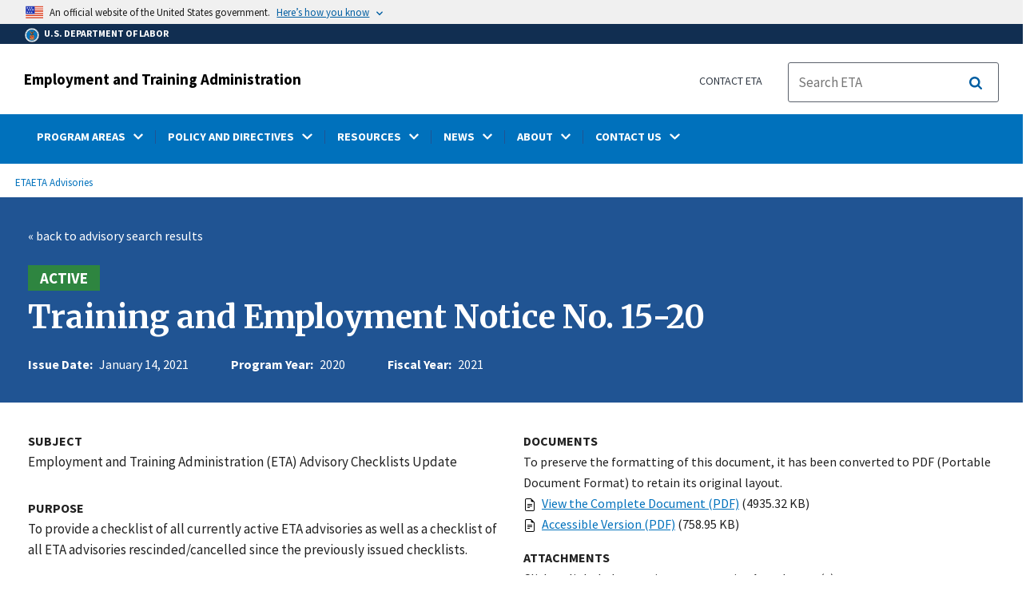

--- FILE ---
content_type: text/html; charset=UTF-8
request_url: https://www.dol.gov/agencies/eta/advisories/training-and-employment-notice-no-15-20
body_size: 14974
content:
<!DOCTYPE html>
<html lang="en" dir="ltr" prefix="content: http://purl.org/rss/1.0/modules/content/  dc: http://purl.org/dc/terms/  foaf: http://xmlns.com/foaf/0.1/  og: http://ogp.me/ns#  rdfs: http://www.w3.org/2000/01/rdf-schema#  schema: http://schema.org/  sioc: http://rdfs.org/sioc/ns#  sioct: http://rdfs.org/sioc/types#  skos: http://www.w3.org/2004/02/skos/core#  xsd: http://www.w3.org/2001/XMLSchema# ">
  <head>
    <meta charset="utf-8" />
<link rel="canonical" href="https://www.dol.gov/agencies/eta/advisories/training-and-employment-notice-no-15-20" />
<meta property="og:site_name" content="DOL" />
<meta property="og:type" content="website" />
<meta property="og:url" content="https://www.dol.gov/agencies/eta/advisories/training-and-employment-notice-no-15-20" />
<meta property="og:title" content="TRAINING AND EMPLOYMENT NOTICE No. 15-20" />
<meta property="og:image" content="https://www.dol.gov/sites/dolgov/files/OPA/twitter-cards/HomepageTwittercardOmbre.png" />
<meta property="og:image:url" content="https://www.dol.gov/sites/dolgov/files/OPA/twitter-cards/HomepageTwittercardOmbre.png" />
<meta property="og:image:secure_url" content="https://www.dol.gov/sites/dolgov/files/OPA/twitter-cards/HomepageTwittercardOmbre.png" />
<meta name="twitter:card" content="summary_large_image" />
<meta name="twitter:title" content="TRAINING AND EMPLOYMENT NOTICE No. 15-20" />
<meta name="twitter:image" content="https://www.dol.gov/themes/opa_theme/img/logo-primary.svg" />
<meta name="Generator" content="Drupal 10 (https://www.drupal.org)" />
<meta name="MobileOptimized" content="width" />
<meta name="HandheldFriendly" content="true" />
<meta name="viewport" content="width=device-width, initial-scale=1.0" />
<link rel="icon" href="/themes/opa_theme/favicon.ico" type="image/vnd.microsoft.icon" />

    <title>TRAINING AND EMPLOYMENT NOTICE No. 15-20 | U.S. Department of Labor</title>
    <link rel="stylesheet" media="all" href="/sites/dolgov/files/css/css_zdALJV9jkNiCOKFKBK1Wt8RfEYkM3rhX5zuTP-kzW_0.css?delta=0&amp;language=en&amp;theme=opa_theme&amp;include=[base64]" />
<link rel="stylesheet" media="all" href="/sites/dolgov/files/css/css_ruLNVNcZqL4uIcynI_aIxcPa3bbiAVGvUc7BxCDyK7A.css?delta=1&amp;language=en&amp;theme=opa_theme&amp;include=[base64]" />

    <script src="https://script.crazyegg.com/pages/scripts/0074/6572.js" async></script>
<script src="/libraries/fontawesome/js/all.min.js?v=6.4.0" defer></script>
<script src="/libraries/fontawesome/js/v4-shims.min.js?v=6.4.0" defer></script>
<script src="/modules/custom/gtm_helper/js/dataLayer.js?t3igb3" defer></script>
<script src="/modules/custom/gtm_helper/js/bah_dol_header.js?t3igb3" defer></script>
<script src="/modules/custom/gtm_helper/js/opa_dol.js?t3igb3" defer></script>

  
                              <script>!function(a){var e="https://s.go-mpulse.net/boomerang/",t="addEventListener";if("False"=="True")a.BOOMR_config=a.BOOMR_config||{},a.BOOMR_config.PageParams=a.BOOMR_config.PageParams||{},a.BOOMR_config.PageParams.pci=!0,e="https://s2.go-mpulse.net/boomerang/";if(window.BOOMR_API_key="E68AF-EQ2CX-6PS4U-GPXGV-5A3RP",function(){function n(e){a.BOOMR_onload=e&&e.timeStamp||(new Date).getTime()}if(!a.BOOMR||!a.BOOMR.version&&!a.BOOMR.snippetExecuted){a.BOOMR=a.BOOMR||{},a.BOOMR.snippetExecuted=!0;var i,_,o,r=document.createElement("iframe");if(a[t])a[t]("load",n,!1);else if(a.attachEvent)a.attachEvent("onload",n);r.src="javascript:void(0)",r.title="",r.role="presentation",(r.frameElement||r).style.cssText="width:0;height:0;border:0;display:none;",o=document.getElementsByTagName("script")[0],o.parentNode.insertBefore(r,o);try{_=r.contentWindow.document}catch(O){i=document.domain,r.src="javascript:var d=document.open();d.domain='"+i+"';void(0);",_=r.contentWindow.document}_.open()._l=function(){var a=this.createElement("script");if(i)this.domain=i;a.id="boomr-if-as",a.src=e+"E68AF-EQ2CX-6PS4U-GPXGV-5A3RP",BOOMR_lstart=(new Date).getTime(),this.body.appendChild(a)},_.write("<bo"+'dy onload="document._l();">'),_.close()}}(),"".length>0)if(a&&"performance"in a&&a.performance&&"function"==typeof a.performance.setResourceTimingBufferSize)a.performance.setResourceTimingBufferSize();!function(){if(BOOMR=a.BOOMR||{},BOOMR.plugins=BOOMR.plugins||{},!BOOMR.plugins.AK){var e=""=="true"?1:0,t="",n="amkvzaaxhw45g2lohskq-f-0ea8e6d99-clientnsv4-s.akamaihd.net",i="false"=="true"?2:1,_={"ak.v":"39","ak.cp":"84449","ak.ai":parseInt("273312",10),"ak.ol":"0","ak.cr":9,"ak.ipv":4,"ak.proto":"h2","ak.rid":"17b88b4a","ak.r":47376,"ak.a2":e,"ak.m":"dsca","ak.n":"essl","ak.bpcip":"3.21.92.0","ak.cport":46130,"ak.gh":"23.200.85.114","ak.quicv":"","ak.tlsv":"tls1.3","ak.0rtt":"","ak.0rtt.ed":"","ak.csrc":"-","ak.acc":"","ak.t":"1768832149","ak.ak":"hOBiQwZUYzCg5VSAfCLimQ==hWsP5vYelaBPGRYj4ed4hPB/jjXZcI93cUg7SwDd1nxWwkQ5B1iBHzEsxzehcoKeaDJQEcThjq8u06IsCf1wSxc9LyVWWJ1HqBMkZolTzMs+kMrltFlKxHLBvrolX7fR8nKrvTkr1z/Ij2/71cQL/1keiyeSYtPAkE5cm4sspZTlvfFKWWUCVAljp1pk6pNKHId3HwloZEJjceb0nyMHmIWS1ghLbwGs58uLEPnyT/1j6XdbzL0kk9Rvzi6QInx2pur/4/DKiIYUfbzSkVYqUAnD85hOrs7IS7eMvUZwJNUqiXb3+O0ZHoTVGxC+CAig6FDXnPplqamobFrCkXe2OFwW5Y5Egs6gA/LTf116uumBwL7WyDfPVpdnC+BDk/14rqZQNaemzUOUnWNnyEOBUQd3WSa1ybx1gY5qaPjimUg=","ak.pv":"421","ak.dpoabenc":"","ak.tf":i};if(""!==t)_["ak.ruds"]=t;var o={i:!1,av:function(e){var t="http.initiator";if(e&&(!e[t]||"spa_hard"===e[t]))_["ak.feo"]=void 0!==a.aFeoApplied?1:0,BOOMR.addVar(_)},rv:function(){var a=["ak.bpcip","ak.cport","ak.cr","ak.csrc","ak.gh","ak.ipv","ak.m","ak.n","ak.ol","ak.proto","ak.quicv","ak.tlsv","ak.0rtt","ak.0rtt.ed","ak.r","ak.acc","ak.t","ak.tf"];BOOMR.removeVar(a)}};BOOMR.plugins.AK={akVars:_,akDNSPreFetchDomain:n,init:function(){if(!o.i){var a=BOOMR.subscribe;a("before_beacon",o.av,null,null),a("onbeacon",o.rv,null,null),o.i=!0}return this},is_complete:function(){return!0}}}}()}(window);</script></head>
  <body class="layout-one-sidebar layout-sidebar-first path-node page-node-type-eta-advisory">
        <a class="usa-skipnav visually-hidden focusable" href="#main-content" id="skip-nav">
      Skip to main content
    </a>
    
      <div class="dialog-off-canvas-main-canvas" data-off-canvas-main-canvas>
    
 <div class="layout-container inner-page">
            
<div class="agency-header">
    <header class="header cf usa-header usa-header-extended cd-main-header" role="banner">

        <div class="usa-banner">
      <div class="usa-accordion">
        <header class="usa-banner__header" aria-label="Official United States Government Website Disclaimer">
            <div class="usa-banner__inner">
                <div class="grid-col-auto">
                    <img class="usa-banner__header-flag" src="/themes/opa_theme/img/flag-favicon-57.png" alt="U.S. flag">
                </div>
                <div class="grid-col-fill tablet:grid-col-auto">
                  <p>An official website of the United States government.</p>
                  <p class="usa-banner__header-action" aria-hidden="true">Here’s how you know</p>
                </div>

                <button class="usa-accordion__button usa-banner__button" aria-expanded="false" aria-controls="gov-banner"
                title="Click to expand">
                    <span class="usa-banner__button-text">Here’s how you know</span>
                </button>

            </div>
        </header>
        <div class="usa-banner__content usa-accordion__content" id="gov-banner" hidden>
            <div class="grid-row grid-gap-lg">
                <div class="usa-banner__guidance tablet:grid-col-6">
                    <img class="usa-banner__icon usa-media-block__img" src="/themes/opa_theme/img/icon-dot-gov.svg" alt="Dot gov">
                    <div class="usa-media-block__body">
                        <p>
                            <strong>The .gov means it’s official.</strong>
                            <br> Federal government websites often end in .gov or .mil. Before sharing sensitive information, make sure you’re on a federal government site.
                        </p>
                    </div>
                </div>
                <div class="usa-banner__guidance tablet:grid-col-6">
                    <img class="usa-banner__icon usa-media-block__img" src="/themes/opa_theme/img/icon-https.svg" alt="Https">
                    <div class="usa-media-block__body">
                        <p>
                            <strong>The site is secure.</strong>
                            <br> The <strong>https://</strong> ensures that you are connecting to the official website and that any information you provide is encrypted and transmitted securely.
                        </p>
                    </div>
                </div>
            </div>
        </div>
    </div>
  </div>



        <div id="top-agency-name" class="banner-second container d-flex align-items-center">
    <div class="agency-container agency-container--small d-flex align-items-center container">
        <div class="agency" tabindex="-1">
            <a href="/">
                <div class="d-flex align-items-center dol-logo-area--small">
                    <div class="DOL-header-logo">
                        <img src="/themes/opa_theme/img/Agency_DOL_Logo_dark.svg" alt="United States Department of Labor" title="Home"/>
                    </div>
                    <span>U.S. Department of Labor</span>
                </div>
            </a>
        </div>

    </div>
</div>

        <div class="container d-flex align-items-center agency-name">
                            <span>
                    <a href="/agencies/eta" title="Employment and Training Administration">
                        Employment and Training Administration
                    </a>
                </span>
                        <div class="header-right-container">
              <div class="secondarylinks-container">
                  <div class="align-items-center d-flex">
                      <div class="secondary-links d-flex">
                                                  <div id="block-block-content-b66bdc01-e741-43ec-ab24-ce2fe176f64c">
  
    
      

            <div class="field field--name-field-secondary-menu-links field--type-link field--label-hidden clearfix">
                            <span><a href="/agencies/eta/contact">Contact ETA</a></span>
                    </div>
    
  </div>


                                              </div>

                      


                       <ul class="cd-header-buttons">
                           <li>
                               <div class="dol-menu-button">
                                   <button class="usa-menu-btn dol-menu-button usa-button-primary">Menu</button>
                               </div>

                           </li>
                       </ul>
                  </div>
              </div>
              <div class="searchbox-container nav-hide-on-mobile">
                <div id="block-searchblockdesktopviewport">
  
    
                  <div id="search-placeholder-large" class="form">
             <div class="input-group">
                <form accept-charset="UTF-8" action="//search.usa.gov/search/docs" id="search_form_large" method="get" class="searchbox d-flex usa-search usa-search--small">
                  <div role="search">
                    <div style="margin:0;padding:0;display:inline;"><input name="utf8" type="hidden" value="&#x2713;" /></div>
                    <label for="query_large" class="sr-only">Search</label>
                    <input id="affiliate_large" name="affiliate" type="hidden" value= "www.dol.gov"/>
                    <input class="searchbox-input mag-glass usa-input" id="query_large" name="query" aria-label="search" type="text" name="query" autocomplete="off" placeholder="Search ETA" tabindex="0" />  <input type="hidden" id="field-dol-search-collections-id-large" name="dc" value="9030">
                     <span class="input-group-btn">
                      <button type="submit" title="Click to Search" class="search-button"></button>
                     </span>
                  </div>
                </form>
              </div>
           </div>
  </div>

              </div>
            </div>
        </div>
        <div id="header-content">
                 
                                        <span class="visually-hidden"> submenu</span>
          <div class="agency-nav-container" id="dol-primary-menu">
            <div class="container">
              <ul block="block-menu-block-eta" class="clearfix agency-submenu sub-nav-group cd-primary-nav is-fixed main-primary-menu inner-menu eta-menu" id="cd-primary-nav-secondary-desktop">
                                                                                                                    <li class="has-children" aria-haspopup="false">
                                                    <a href=""><span class="menu-border-wrapper"><span class="menutitle">PROGRAM AREAS</span><span class="menuarrow"><p class="backtext">Back</p><i class="fas fa-chevron-down"></i></span></span></a>
                                                                            <ul class="cd-secondary-nav is-hidden">
                                      <li class="has-children">
              <ul class="main-primary-menu inner-agency-ul">
                                                                                                    <li class="has-children" aria-haspopup="false">
                                                    <span><a href="/agencies/eta/program-areas" data-drupal-link-system-path="node/109683">Program Areas</a></span>
                                                                            <div class="unorder-flex">
                                                                                                          <ul class="batch-wrapper">
                    <li  class="batch-column-1">
                                                                    <a href="/agencies/eta/american-job-centers"><span class="menu-border-wrapper">American Job Centers</span></a>
                                      </li>
                                                                                              <li  class="batch-column-1">
                                                                    <a href="/agencies/eta/apprenticeship"><span class="menu-border-wrapper">Apprenticeship</span></a>
                                      </li>
                                                                                              <li  class="batch-column-1">
                                                                    <a href="/agencies/eta/demonstration-grants"><span class="menu-border-wrapper">Demonstration Grants</span></a>
                                      </li>
                                                                                              <li  class="batch-column-1">
                                                                    <a href="/agencies/eta/disability"><span class="menu-border-wrapper">Disability</span></a>
                                      </li>
                                                                                              <li  class="batch-column-1">
                                                                    <a href="/agencies/eta/employers"><span class="menu-border-wrapper">Employers</span></a>
                                      </li>
                                                                                              <li  class="batch-column-1">
                                                                    <a href="/agencies/eta/farmworkers"><span class="menu-border-wrapper">Farmworkers</span></a>
                                      </li>
                                                                                              <li  class="batch-column-1">
                                                                    <a href="https://bonds4jobs.com/"><span class="menu-border-wrapper">Federal Bonding Program</span></a>
                                      </li>
                                                                                              <li  class="batch-column-1">
                                                                    <a href="/agencies/eta/foreign-labor"><span class="menu-border-wrapper">Foreign Labor Certification</span></a>
                                      </li>
                                                                                              <li  class="batch-column-1">
                                                                    <a href="/agencies/eta/grants"><span class="menu-border-wrapper">Grants</span></a>
                                      </li>
                                                                                              <li  class="batch-column-1">
                                                                    <a href="/agencies/eta/dinap"><span class="menu-border-wrapper">Indians and Native Americans</span></a>
                                      </li>
                                                                                              <li  class="batch-column-1">
                                                                    <a href="/agencies/eta/jobcorps"><span class="menu-border-wrapper">Job Corps</span></a>
                                      </li>
                                                                                              <li  class="batch-column-1">
                                                                    <a href="/agencies/eta/job-seekers"><span class="menu-border-wrapper">Job Seekers</span></a>
                                      </li>
                        </ul>
                                                                                                                                              <ul class="batch-wrapper">
                    <li  class="batch-column-2">
                                                                    <a href="/agencies/eta/layoffs"><span class="menu-border-wrapper">Layoffs and Rapid Response</span></a>
                                      </li>
                                                                                              <li  class="batch-column-2">
                                                                    <a href="/agencies/eta/dislocated-workers"><span class="menu-border-wrapper">National Dislocated Worker Grants</span></a>
                                      </li>
                                                                                              <li  class="batch-column-2">
                                                                    <a href="/agencies/eta/reentry"><span class="menu-border-wrapper">Reentry</span></a>
                                      </li>
                                                                                              <li  class="batch-column-2">
                                                                    <a href="/agencies/eta/seniors"><span class="menu-border-wrapper">Older Workers</span></a>
                                      </li>
                                                                                              <li  class="batch-column-2">
                                                                    <a href="/agencies/eta/skills-training-grants"><span class="menu-border-wrapper">Skills Training Grants</span></a>
                                      </li>
                                                                                              <li  class="batch-column-2">
                                                                    <a href="/agencies/eta/tradeact"><span class="menu-border-wrapper">Trade Adjustment Assistance</span></a>
                                      </li>
                                                                                              <li  class="batch-column-2">
                                                                    <a href="https://oui.doleta.gov/unemploy/"><span class="menu-border-wrapper">Unemployment Insurance</span></a>
                                      </li>
                                                                                              <li  class="batch-column-2">
                                                                    <a href="/agencies/eta/jobs-for-veterans-act"><span class="menu-border-wrapper">Veterans</span></a>
                                      </li>
                                                                                              <li  class="batch-column-2">
                                                                    <a href="/agencies/eta/wioa"><span class="menu-border-wrapper">Workforce Innovation and Opportunity Act (WIOA)</span></a>
                                      </li>
                                                                                              <li  class="batch-column-2">
                                                                    <a href="/agencies/eta/workforce-investment/adult"><span class="menu-border-wrapper">WIOA Adult Program</span></a>
                                      </li>
                                                                                              <li  class="batch-column-2">
                                                                    <a href="/agencies/eta/youth"><span class="menu-border-wrapper">Youth</span></a>
                                      </li>
                                                                                              <li  class="batch-column-2">
                                                                    <a href="/agencies/eta/youth/youthbuild"><span class="menu-border-wrapper">YouthBuild</span></a>
                                      </li>
                        </ul>
                                                                      </div>
                      
                          </li>
                                                                                                </li>
          </ul>
                                    </ul>
                      
                          </li>
                                                                                                        <li class="has-children" aria-haspopup="false">
                                                    <a href=""><span class="menu-border-wrapper"><span class="menutitle">POLICY AND DIRECTIVES</span><span class="menuarrow"><p class="backtext">Back</p><i class="fas fa-chevron-down"></i></span></span></a>
                                                                            <ul class="cd-secondary-nav is-hidden">
                                      <li class="has-children">
              <ul class="main-primary-menu inner-agency-ul">
                                                                                                    <li class="has-children" aria-haspopup="false">
                                                    <span><span>Policy and Directives</span></span>
                                                                            <div class="unorder-flex">
                                                                                                          <ul class="batch-wrapper">
                    <li  class="batch-column-1">
                                                                    <a href="/agencies/eta/advisories"><span class="menu-border-wrapper">Advisories and Directives</span></a>
                                      </li>
                                                                                              <li  class="batch-column-1">
                                                                    <a href="/agencies/eta/laws"><span class="menu-border-wrapper">Laws</span></a>
                                      </li>
                                                                                              <li  class="batch-column-1">
                                                                    <a href="/agencies/eta/regulations"><span class="menu-border-wrapper">Regulations</span></a>
                                      </li>
                        </ul>
                                                                      </div>
                      
                          </li>
                                                                                                </li>
          </ul>
                                    </ul>
                      
                          </li>
                                                                                                        <li class="has-children" aria-haspopup="false">
                                                    <a href=""><span class="menu-border-wrapper"><span class="menutitle">RESOURCES</span><span class="menuarrow"><p class="backtext">Back</p><i class="fas fa-chevron-down"></i></span></span></a>
                                                                            <ul class="cd-secondary-nav is-hidden">
                                      <li class="has-children">
              <ul class="main-primary-menu inner-agency-ul">
                                                                                                    <li class="has-children" aria-haspopup="false">
                                                    <span><span>Resources</span></span>
                                                                            <div class="unorder-flex">
                                                                                                          <ul class="batch-wrapper">
                    <li  class="batch-column-1">
                                                                    <a href="/agencies/eta/budget"><span class="menu-border-wrapper">Budget</span></a>
                                      </li>
                                                                                              <li  class="batch-column-1">
                                                                    <a href="/agencies/eta/lsa"><span class="menu-border-wrapper">Labor Surplus Area</span></a>
                                      </li>
                                                                                              <li  class="batch-column-1">
                                                                    <a href="/agencies/eta/onet"><span class="menu-border-wrapper">O*NET</span></a>
                                      </li>
                                                                                              <li  class="batch-column-1">
                                                                    <a href="/agencies/eta/performance"><span class="menu-border-wrapper">Performance</span></a>
                                      </li>
                                                                                              <li  class="batch-column-1">
                                                                    <a href="/agencies/eta/RRW-hub"><span class="menu-border-wrapper">Recovery-Ready Workplace Resource Hub</span></a>
                                      </li>
                                                                                              <li  class="batch-column-1">
                                                                    <a href="/agencies/eta/research"><span class="menu-border-wrapper">Research and Evaluation</span></a>
                                      </li>
                        </ul>
                                                                      </div>
                      
                          </li>
                                                                                                </li>
          </ul>
                                    </ul>
                      
                          </li>
                                                                                                        <li class="has-children" aria-haspopup="false">
                                                    <a href=""><span class="menu-border-wrapper"><span class="menutitle">NEWS</span><span class="menuarrow"><p class="backtext">Back</p><i class="fas fa-chevron-down"></i></span></span></a>
                                                                            <ul class="cd-secondary-nav is-hidden">
                                      <li class="has-children">
              <ul class="main-primary-menu inner-agency-ul">
                                                                                                    <li class="has-children" aria-haspopup="false">
                                                    <span><span>News</span></span>
                                                                            <div class="unorder-flex">
                                                                                                          <ul class="batch-wrapper">
                    <li  class="batch-column-1">
                                                                    <a href="/newsroom/releases?agency=39&amp;state=All&amp;topic=All&amp;year=all"><span class="menu-border-wrapper">ETA News Releases</span></a>
                                      </li>
                        </ul>
                                                                      </div>
                      
                          </li>
                                                                                                </li>
          </ul>
                                    </ul>
                      
                          </li>
                                                                                                        <li class="has-children" aria-haspopup="false">
                                                    <a href=""><span class="menu-border-wrapper"><span class="menutitle">ABOUT</span><span class="menuarrow"><p class="backtext">Back</p><i class="fas fa-chevron-down"></i></span></span></a>
                                                                            <ul class="cd-secondary-nav is-hidden">
                                      <li class="has-children">
              <ul class="main-primary-menu inner-agency-ul">
                                                                                                    <li class="has-children" aria-haspopup="false">
                                                    <span><a href="/agencies/eta/about" data-drupal-link-system-path="node/109602">About</a></span>
                                                                            <div class="unorder-flex">
                                                                                                          <ul class="batch-wrapper">
                    <li  class="batch-column-1">
                                                                    <a href="/agencies/eta/about/mission"><span class="menu-border-wrapper">Mission</span></a>
                                      </li>
                                                                                              <li  class="batch-column-1">
                                                                    <a href="/agencies/eta/offices"><span class="menu-border-wrapper">Offices</span></a>
                                      </li>
                        </ul>
                                                                      </div>
                      
                          </li>
                                                                                                </li>
          </ul>
                                    </ul>
                      
                          </li>
                                                                                                        <li class="has-children" aria-haspopup="false">
                                                    <a href=""><span class="menu-border-wrapper"><span class="menutitle">CONTACT US</span><span class="menuarrow"><p class="backtext">Back</p><i class="fas fa-chevron-down"></i></span></span></a>
                                                                            <ul class="cd-secondary-nav is-hidden">
                                      <li class="has-children">
              <ul class="main-primary-menu inner-agency-ul">
                                                                                                    <li class="has-children" aria-haspopup="false">
                                                    <span><a href="/agencies/eta/contact" data-drupal-link-system-path="node/109601">Contact Us</a></span>
                                                                            <div class="unorder-flex">
                                                                                                          <ul class="batch-wrapper">
                    <li  class="batch-column-1">
                                                                    <a href="/agencies/eta/regions"><span class="menu-border-wrapper">Regional Offices</span></a>
                                      </li>
                                                                                              <li  class="batch-column-1">
                                                                    <a href="/agencies/eta/contact/foia"><span class="menu-border-wrapper">Freedom of Information Act</span></a>
                                      </li>
                        </ul>
                                                                      </div>
                      
                          </li>
                                                                                                                                                <li class="has-children" aria-haspopup="false">
                                                    <span><span>ETA Program Offices</span></span>
                                                                            <div class="unorder-flex">
                                                                                                          <ul class="batch-wrapper">
                    <li  class="batch-column-1">
                                                                    <a href="https://www.apprenticeship.gov/about-us"><span class="menu-border-wrapper">Office of Apprenticeship</span></a>
                                      </li>
                                                                                              <li  class="batch-column-1">
                                                                    <a href="/agencies/eta/foreign-labor/contact"><span class="menu-border-wrapper">Office of Foreign Labor Certification</span></a>
                                      </li>
                                                                                              <li  class="batch-column-1">
                                                                    <a href="/agencies/eta/grants"><span class="menu-border-wrapper">Office of Grants Management</span></a>
                                      </li>
                                                                                              <li  class="batch-column-1">
                                                                    <a href="https://oui.doleta.gov/unemploy/"><span class="menu-border-wrapper">Office of Unemployment Insurance (1-877-S-2JOBS)</span></a>
                                      </li>
                        </ul>
                                                                      </div>
                      
                          </li>
                                                                                                </li>
          </ul>
                                    </ul>
                      
                          </li>
                                                                      </ul>
                          <div class="nav-show-on-mobile outer-search-container">
            <div id="block-searchbox-2">
  
    
      

                        <div class="field field--name-body field--type-text-with-summary field--label-hidden clearfix">
            <div id="search-placeholder" class="form">
            <div class="input-group">
            <form accept-charset="UTF-8" action="//search.usa.gov/search/docs" id="search_form" method="get" class="searchbox d-flex usa-search usa-search--small">
                <div role="search">
                    <div style="margin:0;padding:0;display:inline;"><input name="utf8" type="hidden" value="✓"></div>
                    <label for="query" class="sr-only">Search</label>
                    <input id="affiliate" name="affiliate" type="hidden" value="www.dol.gov">
                    <input class="searchbox-input mag-glass usa-input" id="query" aria-label="search" type="text" name="query" autocomplete="off" placeholder="Search ETA" tabindex="0">
                    <input type="hidden" id="field-dol-search-collections-id" name="dc" value="9030">
                    <span class="input-group-btn">
                    <button type="submit" title="Click to Search" class="usa-button search-button">
                        <!--i class="fa fa-2x fa-search"></i-->
                    <!--div class="visually-hidden">Search</div-->
                    </button>
                    </span>
                </div>
            </form>
            </div>
            </div></div>
            
  </div>

          </div>
              

  


        </div>
    </header>
</div>
    
  <div class="pre-content">
    <div id="block-maintenancebannerblock">
  
    
      
  </div>
<div id="block-opa-theme-breadcrumbs">
  
    
      	<div id="breadcrumbs-container" class="container">
		<nav role="navigation" aria-labelledby="system-breadcrumb">
			<span id="system-breadcrumb" class="visually-hidden">Breadcrumb</span>
			<ul class="breadcrumbs usa-breadcrumb__list">
									<li>
													<a href="/agencies/eta" class="usa-breadcrumb__link">ETA</a>
											</li>
									<li>
													<a href="/agencies/eta/advisories" class="usa-breadcrumb__link">ETA Advisories</a>
											</li>
							</ul>
		</nav>
	</div>
	
  </div>
<div data-drupal-messages-fallback class="hidden"></div>
<div id="block-gtmpixeldolbahcontainer">
  
    
      <noscript aria-hidden="true">
  <iframe src="https://www.googletagmanager.com/ns.html?id=GTM-5VM7ZD" height="0" width="0" style="display:none;visibility:hidden"></iframe>
</noscript><!-- End Google Tag Manager (noscript) -->
  </div>


  </div>
      <main role="main" class="cd-main-content eta-content ">
          <div id="page-title-area">
        <div id="block-opa-theme-page-title">
  
    
      
  <h1>
<span>TRAINING AND EMPLOYMENT NOTICE No. 15-20</span>
</h1>


  </div>


        <div id="block-footercss">
  
    
      

                        <div class="field field--name-body field--type-text-with-summary field--label-hidden clearfix"><p>
<style type="text/css">.manual-search-block #edit-actions--2 {order:2;}
#block-googletagmanagerheader .field { padding-bottom:0 !important; }
#block-googletagmanagerfooter .field { padding-bottom:0 !important; }
#views-exposed-form-manual-cloud-search-manual-cloud-search-results .form-actions{display:block;flex:1;} #tfa-entry-form .form-actions {justify-content:flex-start;} #node-agency-pages-layout-builder-form .form-actions {display:block;} #tfa-entry-form input {height:55px;}
.dol-alert-status-error .alert-status-container {display:inline;font-size:1.4em;color:#e31c3d;}
div#block-eoguidanceviewheader .dol-alerts p {padding: 0;margin: 0;}
.agency-blurb-container .agency_blurb.background--light { padding: 0; }
.h1 {font-family:'Merriweather';font-weight:700;}
p.usa-alert__text {margin-bottom:0!important;}
.manual-search ul.usa-list li {max-width:100%;}
.usa-footer .container {max-width:1440px!important;}
.usa-footer .grid-container {padding-left: 30px!important;}
@media (max-width: 992px){.usa-js-mobile-nav--active, .usa-mobile_nav-active {overflow: auto!important;}}
@media only screen and (min-width: 0px){.agency-nav-container.nav-is-open {overflow-y: unset!important;}}
.table thead th {background-color:#f1f1f1;color:#222;}
.manual-search ul.usa-list li {max-width:100%;}
ol{list-style-type: decimal;}
.cd-main-content p, blockquote {margin-bottom:1em;}
.paragraph--type--html-table .ts-cell-content {max-width: 100%;}
</style>
</p>
</div>
            
  </div>


        

      </div>

      <div id="main-content"></div>

              <aside class="layout-sidebar-first left-sidebar" role="complementary">
          

        </aside>
      
      <div class="layout-content inner-content-page">
        <div id="block-opa-theme-content">
  
    
      <style>
    main[role=main].cd-main-content {
        max-width: none;
        padding: 0;
    }

    #page-title-area {
        display: none;
    }
</style>

    


<div id="advisory-header">
    <div class="advisory-content">
        <a class="back-button mb-4 d-inline-block" href="javascript:void(0)" onClick="backtoresults()">&#xab; back to advisory search results</a>
 
        <div class="status" data-status="Active" tabindex="0">
            

                        <div class="field field--name-field-advisory-status field--type-list-string field--label-hidden clearfix">Active</div>
            
        </div>
        <div class="title">
            <h1 tabindex="0">Training and Employment Notice No. 15-20</h1>
        </div>

        <div class="dates">
            <div class="issue-date date" tabindex="0">
                <strong>Issue Date:</strong> 

                        <div class="field field--name-field-advisory-issue-date field--type-datetime field--label-hidden clearfix"><time datetime="2021-01-14T12:00:00Z">January 14, 2021</time>
</div>
            
            </div>

            <div class="program-year date" tabindex="0">
                <strong>Program Year:</strong> 

                        <div class="field field--name-field-advisory-program-year field--type-integer field--label-hidden clearfix">2020</div>
            
            </div> 

            <div class="fiscal-year date" tabindex="0">
                <strong>Fiscal Year:</strong> 

                        <div class="field field--name-field-advisory-fiscal-year field--type-integer field--label-hidden clearfix">2021</div>
            
            </div> 
 
            
        </div>
    </div>
</div>

<div class="advisory-content" id="advisory-detail">
    <div class="row">
        <div class="col-lg-6">
                            

    <div class="field field--name-field-advisory-subject field--type-text-long field--label-above clearfix">
        <div>Subject</div>
                    
                <div><p>Employment and Training Administration (ETA) Advisory Checklists Update</p>
</div>
                            </div>

                                        

    <div class="field field--name-field-advisory-purpose field--type-text-long field--label-above clearfix">
        <div>Purpose</div>
                    
                <div><p>To provide a checklist of all currently active ETA advisories as well as a checklist of all ETA advisories rescinded/cancelled since the previously issued checklists.</p>
</div>
                            </div>

                                        

    <div class="field field--name-field-advisory-to field--type-text-long field--label-above clearfix">
        <div>To</div>
                    
                <div><p>STATE WORKFORCE AGENCIES<br>
STATE WORKFORCE LIAISONS</p>
</div>
                            </div>

                                        

    <div class="field field--name-field-advisory-from field--type-text-long field--label-above clearfix">
        <div>From</div>
                    
                <div><p>JOHN PALLASCH<br>
Assistant Secretary</p>
</div>
                            </div>

                                        

    <div class="field field--name-field-advisory-contact field--type-text-long field--label-above clearfix">
        <div>Contact</div>
                    
                <div><p>Please direct inquiries to Tom Comer at <a href="mailto:comer.thomas@dol.gov">comer.thomas@dol.gov</a>.</p>
</div>
                            </div>

                    </div>
        <div class="col-lg-6">
            <div class="documents section" id="etadocs">
                <div class="section-label" tabindex="0">Documents</div>
                                    <div class="section-desc" tabindex="0">To preserve the formatting of this document, it has been converted to PDF (Portable Document Format) to retain its original layout.</div>

                    <div class="field field--name-field-advisory-document field--type-file field--label-hidden clearfix">
                                                    <span class="file file--mime-application-pdf file--application-pdf" type="application/pdf" title=TEN_15-20.pdf>
                                <a href=/sites/dolgov/files/ETA/advisories/TEN/2021/TEN_15-20.pdf>
                                                                            View the Complete Document
                                     (PDF)</a>
                            </span>
                            <span>(4935.32 KB)</span>
                                            </div>

                    <div class="field field--name-field-advisory-document-acc field--type-file field--label-hidden clearfix">
                                                    <span class="file file--mime-application-pdf file--application-pdf" type="application/pdf" title=TEN_15-20_acc.pdf>
                                <a href=/sites/dolgov/files/ETA/advisories/TEN/2021/TEN_15-20_acc.pdf>
                                                                            Accessible Version
                                     (PDF)</a>
                            </span>
                            <span>(758.95 KB)</span>
                                            </div>

                    <div class="field field--name-field-advisory-document-html field--type-file field--label-hidden clearfix">
                                            </div>

                            </div>
            <div class="attachments section" id="etaattachments">
                <div class="section-label" tabindex="0">Attachments</div>
                                    <div class="section-desc" tabindex="0">Click on links below to view, save, or print Attachment(s).</div>
                    

            <div class="field field--name-field-advisory-attachments field--type-file field--label-hidden clearfix">
                            <div><span class="file file--mime-application-pdf file--application-pdf"><a href="/sites/dolgov/files/ETA/advisories/TEN/2021/TEN_15-20_Attachment_1.pdf" type="application/pdf" title="TEN_15-20_Attachment_1.pdf">Attachment I: Checklist of TEGLs cancelled by this TEN</a></span>
  <span>(189.19 KB)</span>
</div>
                            <div><span class="file file--mime-application-pdf file--application-pdf"><a href="/sites/dolgov/files/ETA/advisories/TEN/2021/TEN_15-20_Attachment_2.pdf" type="application/pdf" title="TEN_15-20_Attachment_2.pdf">Attachment II: Checklist of active TEGLs as of January 14, 2021</a></span>
  <span>(1023.45 KB)</span>
</div>
                            <div><span class="file file--mime-application-pdf file--application-pdf"><a href="/sites/dolgov/files/ETA/advisories/TEN/2021/TEN_15-20_Attachment_3.pdf" type="application/pdf" title="TEN_15-20_Attachment_3.pdf">Attachment III: Checklist of UCPLs/UIPLs cancelled by this TEN</a></span>
  <span>(267.56 KB)</span>
</div>
                            <div><span class="file file--mime-application-pdf file--application-pdf"><a href="/sites/dolgov/files/ETA/advisories/TEN/2021/TEN_15-20_Attachment_4.pdf" type="application/pdf" title="TEN_15-20_Attachment_4.pdf">Attachment IV: Checklist of active UCPLs/UIPLs as of January 14, 2021</a></span>
  <span>(2.35 MB)</span>
</div>
                    </div>
    
                            </div>
            <div class="related-change-docs section">
                <div class="section-label" tabindex="0">Related Change Documents</div>

                                    <div class="no-docs pb-3" tabindex="0">There are no active related change documents for this advisory.</div>
                
            </div>
            <div class="rescissions section">
                <div class="section-label" tabindex="0">Rescissions/Cancelations</div>

                                    <div class="no-docs pb-3" tabindex="0">There are no rescissions or cancelations for this advisory.</div>
                
            </div>
        </div>
    </div>
</div>

<script>
    window.addEventListener('load', function () {
        jQuery(document).on('click','.field--type-file a',function(e) {
            e.preventDefault();

            var url = jQuery(this).attr('href');

            window.open(url);
        });
    });

    function backtoresults() {

        if(sessionStorage.getItem('searchquery') == null) {
            var query = '';
        } else {
            var query = sessionStorage.getItem('searchquery');
        }
        window.location = "/agencies/eta/advisories" + query;
    }
</script>
  </div>


              </div>
      
    </main>

    <footer class="eta-footer usa-footer usa-footer--big" role="contentinfo">
       <div class="usa-footer__return-to-top container">
        <a href="#" class="footer-scroll-to-top"><span>Scroll to Top</span> <i class="fa fa-arrow-circle-o-up" aria-hidden="true"></i></a>
      </div>

      <section class="dol-footer-nav">
          <div>
        

    <div class="panel">
                  <ul block="block-menu-block-eta-footer-menu" class="clearfix dol-footer-nav-menu container">
                    <li>
          <a href="/agencies/eta/program-areas" class="dol-footer-nav-link" data-drupal-link-system-path="node/109683">Program Areas</a>
                  </li>
              <li>
          <a href="/agencies/eta/advisories" class="dol-footer-nav-link" data-drupal-link-system-path="agencies/eta/advisories">Policy and Directives</a>
                  </li>
              <li>
          <a href="/newsroom/releases?agency=39&amp;state=All&amp;topic=All&amp;year=all" class="dol-footer-nav-link" data-drupal-link-query="{&quot;agency&quot;:&quot;39&quot;,&quot;state&quot;:&quot;All&quot;,&quot;topic&quot;:&quot;All&quot;,&quot;year&quot;:&quot;all&quot;}" data-drupal-link-system-path="newsroom/releases">News</a>
                  </li>
              <li>
          <a href="/agencies/eta/about" class="dol-footer-nav-link" data-drupal-link-system-path="node/109602">About</a>
                  </li>
            </ul>
      </div>






  </div>

      </section>

      <div class="dol-footer-primary usa-footer__primary-section">
        <div class="grid-container container dol-footer__full-menu">
            <div class="width-inner-padding grid-row grid-gap">


              <div class="footer-address">
                <div class="grid-row">

                  <div class="dol-footer-seal">
                    <div class="dol-seal">
                      <a href="/" title="Home">
                        <img alt="United States Department of Labor" src="/themes/opa_theme/img/DOL-MasterLogo_BLUE.svg" /> </a></div>
                        <div class="footer-seal-block">
                                                      <div id="block-block-content-af66c806-f378-45af-8573-dd90e0c5873f">
  
    
  
  <div class="footer-seal-block">
    <div class="contact-block">
      <span> 
            <div style="font-weight:bold; margin-bottom:1em">Employment &amp; Training Administration (ETA)</div>
      </span>
        <p class="agency_page-footer">An agency within the U.S. Department of Labor</p>
      

                        <div class="field field--name-field-agency-address field--type-text-with-summary field--label-hidden clearfix"><div class="address">
<p class="address-block">200 Constitution Ave&nbsp;NW<br>
Washington, DC 20210<br>
<a href="tel:1-877-872-5627" onmousedown="_sendEvent('Telephone Clicks','1-877-872-5627','',0);"><span>1-877-US-2JOBS</span><br>
1-877-872-5627</a><br>
<a href="https://www.dol.gov">www.dol.gov</a></p>
</div>
</div>
            
      
      

                        <div class="field field--name-field-agency-website field--type-link field--label-hidden clearfix"><a href="https://www.dol.gov">www.dol.gov</a></div>
            
    </div>
  </div>
  </div>


                        </div>
                    </div>
                  </div>
                </div>

                                <div class="footer_menu">
                  <nav class="usa-footer__nav footer__nav" aria-label="Footer navigation">
                    <div class="grid-row">

                                        <!-- Begin Footer Second-->

            




<div id="block-dolfootermenu-3" class="footer_menu-block">
    <section  class="usa-footer__primary-content usa-footer__primary-content--collapsible dol-footer__primary-content dol-footer__primary-content--collapsible hidden">

    
                <span class="usa-footer__primary-link">Federal Government<i class="far fa-plus-square"></i></span>
        
              
              
                                <ul region="footer_second" block="block-dolfootermenu-3" class="clearfix usa-list usa-list--unstyled">
                          <li class="usa-footer__secondary-link dol-footer__secondary-link">
            <a href="https://www.whitehouse.gov/" class="usa-footer__secondary-link dol-footer__secondary-link">White House</a>
                      </li>
                  <li class="usa-footer__secondary-link dol-footer__secondary-link">
            <a href="/general/disasterrecovery" class="usa-footer__secondary-link dol-footer__secondary-link" data-drupal-link-system-path="node/150257">Disaster Recovery Assistance</a>
                      </li>
                  <li class="usa-footer__secondary-link dol-footer__secondary-link">
            <a href="https://www.disasterassistance.gov/" class="usa-footer__secondary-link dol-footer__secondary-link">DisasterAssistance.gov</a>
                      </li>
                  <li class="usa-footer__secondary-link dol-footer__secondary-link">
            <a href="https://www.usa.gov/" class="usa-footer__secondary-link dol-footer__secondary-link">USA.gov</a>
                      </li>
                  <li class="usa-footer__secondary-link dol-footer__secondary-link">
            <a href="/agencies/oasam/centers-offices/civil-rights-center/resports/notification-and-federal-employee-antidiscrimination-retaliation-act-of-2002" class="usa-footer__secondary-link dol-footer__secondary-link" data-drupal-link-system-path="node/102913">No Fear Act Data</a>
                      </li>
                  <li class="usa-footer__secondary-link dol-footer__secondary-link">
            <a href="https://osc.gov/" class="usa-footer__secondary-link dol-footer__secondary-link">U.S. Office of Special Counsel</a>
                      </li>
                </ul>
            
  
  
  
    
      </section>
</div>




<div id="block-dolfootermenu-4" class="footer_menu-block">
    <section  class="usa-footer__primary-content usa-footer__primary-content--collapsible dol-footer__primary-content dol-footer__primary-content--collapsible">

    
                <span class="usa-footer__primary-link">Labor Department<i class="far fa-plus-square"></i></span>
        
              
              
                                <ul region="footer_second" block="block-dolfootermenu-4" class="clearfix usa-list usa-list--unstyled">
                          <li class="usa-footer__secondary-link dol-footer__secondary-link">
            <a href="/general/aboutdol" class="usa-footer__secondary-link dol-footer__secondary-link" data-drupal-link-system-path="node/21371">About DOL</a>
                      </li>
                  <li class="usa-footer__secondary-link dol-footer__secondary-link">
            <a href="/guidance" class="usa-footer__secondary-link dol-footer__secondary-link" data-drupal-link-system-path="guidance">Guidance Search</a>
                      </li>
                  <li class="usa-footer__secondary-link dol-footer__secondary-link">
            <a href="/general/topic/spanish-speakingtopic" class="usa-footer__secondary-link dol-footer__secondary-link" data-drupal-link-system-path="node/22242">Español</a>
                      </li>
                  <li class="usa-footer__secondary-link dol-footer__secondary-link">
            <a href="https://www.oig.dol.gov/" class="usa-footer__secondary-link dol-footer__secondary-link">Office of Inspector General</a>
                      </li>
                  <li class="usa-footer__secondary-link dol-footer__secondary-link">
            <a href="/general/siteindex" class="usa-footer__secondary-link dol-footer__secondary-link" data-drupal-link-system-path="node/21659">A to Z Index</a>
                      </li>
                </ul>
            
  
  
  
    
      </section>
</div>





<div id="block-menu-block-dol-footer-menu" class="footer_menu-block">
    <section  class="usa-footer__primary-content usa-footer__primary-content--collapsible dol-footer__primary-content dol-footer__primary-content--collapsible">

    
                <span class="usa-footer__primary-link">About the Site<i class="far fa-plus-square"></i></span>
        
          

                      <ul block="block-menu-block-dol-footer-menu" class="clearfix usa-list usa-list--unstyled">
                    <li class="usa-footer__secondary-link dol-footer__secondary-link">
          <a href="/general/foia" class="usa-footer__secondary-link dol-footer__secondary-link footer-secondary-nav-link" data-drupal-link-system-path="node/164397">Freedom of Information Act</a>
                  </li>
              <li class="usa-footer__secondary-link dol-footer__secondary-link">
          <a href="/general/privacynotice" class="usa-footer__secondary-link dol-footer__secondary-link footer-secondary-nav-link" data-drupal-link-system-path="node/21655">Privacy &amp; Security Statement</a>
                  </li>
              <li class="usa-footer__secondary-link dol-footer__secondary-link">
          <a href="/general/disclaim" class="usa-footer__secondary-link dol-footer__secondary-link footer-secondary-nav-link" data-drupal-link-system-path="node/21620">Disclaimers</a>
                  </li>
              <li class="usa-footer__secondary-link dol-footer__secondary-link">
          <a href="/general/aboutdol/website-policies" class="usa-footer__secondary-link dol-footer__secondary-link footer-secondary-nav-link" data-drupal-link-system-path="node/21570">Important Website Notices</a>
                  </li>
              <li class="usa-footer__secondary-link dol-footer__secondary-link">
          <a href="/general/aboutdol/file-formats" class="usa-footer__secondary-link dol-footer__secondary-link footer-secondary-nav-link" data-drupal-link-system-path="node/21378">Plug-Ins Used on DOL.gov</a>
                  </li>
              <li class="usa-footer__secondary-link dol-footer__secondary-link">
          <a href="/general/aboutdol/accessibility" class="usa-footer__secondary-link dol-footer__secondary-link footer-secondary-nav-link" data-drupal-link-system-path="node/21372">Accessibility Statement</a>
                  </li>
            </ul>
      




      </section>
</div>


      

<!-- End Footer -->

                      
                                        </div>
                  </nav>
                </div>




              </div>
          </div>
      </div>
      <!-- Begin Sub Footer -->
 
<section class="dol-footer-secondary">
  <div class="width">
      <div class="width-inner-padding container">
          <div class="usa-grid-full dol-footer-secondary">
                              <div class="dol-footer-secondary-container">
                  <div id="block-opa-theme-siteimprove">
  
    
      

                        <div class="field field--name-body field--type-text-with-summary field--label-hidden clearfix"><script async src="https://siteimproveanalytics.com/js/siteanalyze_6313124.js"></script></div>
            
  </div>


<div class="usa-width-one-half social-media-block">
  <p>Connect With DOL</p>
  <div class="social-media-icons">
                <a class="social-media-icon-opa" href="https://www.facebook.com/departmentoflabor" title="Facebook for the United States Department of Labor">
              <?xml version="1.0" encoding="utf-8"?>
              <svg alt="Facebook for the United States Department of Labor" aria-hidden="true" data-prefix="fab" data-icon="facebook-f" class="svg-inline--fa fa-facebook-f fa-w-9" role="img" xmlns="http://www.w3.org/2000/svg" viewBox="0 0 264 512" focusable="false"><path fill="currentColor" d="M76.7 512V283H0v-91h76.7v-71.7C76.7 42.4 124.3 0 193.8 0c33.3 0 61.9 2.5 70.2 3.6V85h-48.2c-37.8 0-45.1 18-45.1 44.3V192H256l-11.7 91h-73.6v229"></path></svg>
              <span class="usa-sr-only">Facebook</span>
          </a>
                      <a class="social-media-icon-opa" href="https://twitter.com/USDOL" title="Twitter for the United States Department of Labor">
              <?xml version="1.0" encoding="utf-8"?>
              <svg alt="X for the United States Department of Labor" aria-hidden="true" data-prefix="fab" data-icon="x" class="svg-inline--fa fa-instagram fa-w-14" viewBox="0 0 1200 1227" fill="none" xmlns="http://www.w3.org/2000/svg"><path d="M714.163 519.284L1160.89 0H1055.03L667.137 450.887L357.328 0H0L468.492 681.821L0 1226.37H105.866L515.491 750.218L842.672 1226.37H1200L714.137 519.284H714.163ZM569.165 687.828L521.697 619.934L144.011 79.6944H306.615L611.412 515.685L658.88 583.579L1055.08 1150.3H892.476L569.165 687.854V687.828Z" fill="currentColor"/></svg>
              <span class="usa-sr-only">X</span>
          </a>
                      <a class="social-media-icon-opa" href="https://www.instagram.com/USDOL/" title="Instagram for the United States Department of Labor">
              <?xml version="1.0" encoding="utf-8"?>
              <svg alt="Instagram for the United States Department of Labor" aria-hidden="true" data-prefix="fab" data-icon="instagram" class="svg-inline--fa fa-instagram fa-w-14" role="img" xmlns="http://www.w3.org/2000/svg" viewBox="0 0 448 512" focusable="false"><path fill="currentColor" d="M224.1 141c-63.6 0-114.9 51.3-114.9 114.9s51.3 114.9 114.9 114.9S339 319.5 339 255.9 287.7 141 224.1 141zm0 189.6c-41.1 0-74.7-33.5-74.7-74.7s33.5-74.7 74.7-74.7 74.7 33.5 74.7 74.7-33.6 74.7-74.7 74.7zm146.4-194.3c0 14.9-12 26.8-26.8 26.8-14.9 0-26.8-12-26.8-26.8s12-26.8 26.8-26.8 26.8 12 26.8 26.8zm76.1 27.2c-1.7-35.9-9.9-67.7-36.2-93.9-26.2-26.2-58-34.4-93.9-36.2-37-2.1-147.9-2.1-184.9 0-35.8 1.7-67.6 9.9-93.9 36.1s-34.4 58-36.2 93.9c-2.1 37-2.1 147.9 0 184.9 1.7 35.9 9.9 67.7 36.2 93.9s58 34.4 93.9 36.2c37 2.1 147.9 2.1 184.9 0 35.9-1.7 67.7-9.9 93.9-36.2 26.2-26.2 34.4-58 36.2-93.9 2.1-37 2.1-147.8 0-184.8zM398.8 388c-7.8 19.6-22.9 34.7-42.6 42.6-29.5 11.7-99.5 9-132.1 9s-102.7 2.6-132.1-9c-19.6-7.8-34.7-22.9-42.6-42.6-11.7-29.5-9-99.5-9-132.1s-2.6-102.7 9-132.1c7.8-19.6 22.9-34.7 42.6-42.6 29.5-11.7 99.5-9 132.1-9s102.7-2.6 132.1 9c19.6 7.8 34.7 22.9 42.6 42.6 11.7 29.5 9 99.5 9 132.1s2.7 102.7-9 132.1z"></path></svg>
              <span class="usa-sr-only">Instagram</span>
          </a>
      
                    <a class="social-media-icon-opa" href="https://www.linkedin.com/company/u-s-department-of-labor/" title="LinkedIn for the United States Department of Labor">
          <?xml version="1.0" encoding="utf-8"?>
          <svg alt="LinkedIn for the United States Department of Labor" aria-hidden="true" data-prefix="fab" data-icon="linkedin" class="svg-inline--fa fa-linkedin fa-w-18" role="img" xmlns="http://www.w3.org/2000/svg" viewBox="0 0 576 512" focusable="false"><path fill="currentColor" d="M150.65,100.682c0,27.992-22.508,50.683-50.273,50.683c-27.765,0-50.273-22.691-50.273-50.683
          C50.104,72.691,72.612,50,100.377,50C128.143,50,150.65,72.691,150.65,100.682z M143.294,187.333H58.277V462h85.017V187.333z M279.195,187.333h-81.541V462h81.541c0,0,0-101.877,0-144.181c0-38.624,17.779-61.615,51.807-61.615 c31.268,0,46.289,22.071,46.289,61.615c0,39.545,0,144.181,0,144.181h84.605c0,0,0-100.344,0-173.915 s-41.689-109.131-99.934-109.131s-82.768,45.369-82.768,45.369V187.333z"></path></svg>
          <span class="usa-sr-only">LinkedIn</span>
        </a>
                      <a class="social-media-icon-opa" href="https://www.youtube.com/user/USDepartmentofLabor" title="YouTube for the United States Department of Labor">
              <?xml version="1.0" encoding="utf-8"?>
              <svg alt="YouTube for the United States Department of Labor" aria-hidden="true" data-prefix="fab" data-icon="youtube" class="svg-inline--fa fa-youtube fa-w-18" role="img" xmlns="http://www.w3.org/2000/svg" viewBox="0 0 576 512" focusable="false"><path fill="currentColor" d="M549.655 124.083c-6.281-23.65-24.787-42.276-48.284-48.597C458.781 64 288 64 288 64S117.22 64 74.629 75.486c-23.497 6.322-42.003 24.947-48.284 48.597-11.412 42.867-11.412 132.305-11.412 132.305s0 89.438 11.412 132.305c6.281 23.65 24.787 41.5 48.284 47.821C117.22 448 288 448 288 448s170.78 0 213.371-11.486c23.497-6.321 42.003-24.171 48.284-47.821 11.412-42.867 11.412-132.305 11.412-132.305s0-89.438-11.412-132.305zm-317.51 213.508V175.185l142.739 81.205-142.739 81.201z"></path></svg>
              <span class="usa-sr-only">Youtube</span>
          </a>
              </div>
</div>


<div class="usa-width-one-half dol-utility-menu">
<div id="block-menu-block-utility-menu" class="utility-links-block d-flex utility_block" >
  
    
  
      
                                    <a href="/general/aboutdol/website-policies" data-drupal-link-system-path="node/21570">Important Website Notices</a>
                                <a href="/general/privacynotice" data-drupal-link-system-path="node/21655">Privacy &amp; Security Statement</a>
                        


    </div>
</div>

                </div>
                          </div>
          </div>
      </div>
</section>  

<!-- End Footer -->

    </footer>
</div>
  </div>

    
    <script type="application/json" data-drupal-selector="drupal-settings-json">{"path":{"baseUrl":"\/","pathPrefix":"","currentPath":"node\/153637","currentPathIsAdmin":false,"isFront":false,"currentLanguage":"en"},"pluralDelimiter":"\u0003","suppressDeprecationErrors":true,"ajaxPageState":{"libraries":"[base64]","theme":"opa_theme","theme_token":null},"ajaxTrustedUrl":[],"multiselect":{"widths":250},"data":{"extlink":{"extTarget":true,"extTargetNoOverride":false,"extNofollow":false,"extNoreferrer":false,"extFollowNoOverride":false,"extClass":"ext","extLabel":"(link is external)","extImgClass":false,"extSubdomains":false,"extExclude":"(hirevets\\.gov)|(apprenticeship\\.gov)|(worker\\.gov)|(employer\\.gov)|(askearn\\.org)|(askjan\\.org)|(benefits\\.gov)|(bls\\.gov)|(careerinfonet\\.org)|(careeronestop\\.org)|(disability\\.gov)|(dol\\.gov)|(dol-esa\\.gov)|(doleta\\.gov)|(epolicyworks\\.org)|(govloans\\.gov)|(jobcorps\\.gov)|(jobcorps\\.org)|(leadcenter\\.org)|(msha\\.gov)|(mynextmove\\.gov)|(mynextmove\\.org)|(myskillsmyfuture\\.org)|(ncwd-youth\\.info)|(onetcenter\\.org)|(onetonline\\.org)|(osha\\.gov)|(servicelocator\\.org)|(unionreports\\.gov)|(useuosh\\.org)|(ustedquepuedehacer\\.org)|(whatcanyoudocampaign\\.org)|(whistleblowers\\.gov)|(workforce3one\\.org)|(wrp\\.gov)|(youthrules\\.gov)|(edg1\\.vcall\\.com\\\/DOL_Ondemand\\\/DOL\\\/Webcasts\\.htm)|(veterans\\.gov)|(trainingproviderresults\\.gov)|(dol\\.secure.force\\.com)","extInclude":"","extCssExclude":"","extCssExplicit":"","extAlert":false,"extAlertText":"Thank You for Visiting Our Website. You are exiting the Department of Labor web server. The Department of Labor does not endorse, takes no responsibility for, and exercises no control over the linked organization or its views, or contents, nor does it vouch for the accuracy or accessibility of the information contained on the destination server. The Department of Labor also cannot authorize the use of copyrighted materials contained in linked websites. Users must request such authorization from the sponsor of the linked website.","mailtoClass":"0","mailtoLabel":"(link sends email)","extUseFontAwesome":false,"extIconPlacement":"append","extFaLinkClasses":"fa fa-external-link","extFaMailtoClasses":"fa fa-envelope-o","whitelistedDomains":[]}},"user":{"uid":0,"permissionsHash":"56c78ae609f3941406639c59e536562145b65863b91cabade015aff798a39dea"}}</script>
<script src="/sites/dolgov/files/js/js_3xI5UR91MoV1Fsv-sjWDTnn9kbmSqyTi21Y4bze5Q0E.js?scope=footer&amp;delta=0&amp;language=en&amp;theme=opa_theme&amp;include=[base64]"></script>
<script src="/core/../themes/opa_theme/components/side-nav-callout-box/side-nav-callout-box.js?t3igb3" defer></script>
<script src="/core/../themes/opa_theme/components/side-navigation/side-navigation.js?t3igb3" defer></script>
<script src="https://cdn.jsdelivr.net/npm/gsap@3.12.5/dist/gsap.min.js"></script>
<script src="https://cdn.jsdelivr.net/npm/gsap@3.12.5/dist/ScrollTrigger.min.js"></script>
<script src="/core/../themes/opa_theme/components/sticky-navigation-menu/sticky-navigation-menu.js?t3igb3" defer></script>
<script src="/core/../themes/opa_theme/components/was-this-helpful/was-this-helpful.js?t3igb3" defer></script>
<script src="/sites/dolgov/files/js/js_Vppo4eX15vkhac1u-tJN3G6zadTp5v7z0KuLzSvbFO0.js?scope=footer&amp;delta=7&amp;language=en&amp;theme=opa_theme&amp;include=[base64]"></script>

  </body>
</html>


--- FILE ---
content_type: application/javascript
request_url: https://www.dol.gov/sites/dolgov/files/js/js_Vppo4eX15vkhac1u-tJN3G6zadTp5v7z0KuLzSvbFO0.js?scope=footer&delta=7&language=en&theme=opa_theme&include=eJyNUtFuwyAM_CFIpP1QZMAlqGAQmLbZ14-0TYO6Kd3bcXfY5oyOGUcdQ4qExGUw0U8z-oRZSp4zotTR10CyoGYXSei3CzHBxDMGlBJ0E80Hk4ZsjvRkTkdycQYlwaXV8T5Wlire_uN3Fj6NX9jp89KZZUCqRzeuUFpIrsg1sVP1h15UeFunRjKQhc7wvaC14waEMWla07_7R-ujAt9mWryjJr7WMu7wzgZwxEhAGicFRE_Hb1qgKrAV6bBA3mne2Ru3zufR5JrAD8-jOEViuGKJbcYOD-Vij7ShzC4Iy2HrpGC-v_ZBgcE8FZ1d4t60xve3yXlQm6vD4hX4qGLkwhlSx72Fuguhem5lyFawKNv28QpLpxf07ft__QAc0TvQ
body_size: 167597
content:
/* @license GPL-2.0-or-later https://www.drupal.org/licensing/faq */
(function($,Drupal){Drupal.theme.progressBar=function(id){const escapedId=Drupal.checkPlain(id);return (`<div id="${escapedId}" class="progress" aria-live="polite">`+'<div class="progress__label">&nbsp;</div>'+'<div class="progress__track"><div class="progress__bar"></div></div>'+'<div class="progress__percentage"></div>'+'<div class="progress__description">&nbsp;</div>'+'</div>');};Drupal.ProgressBar=function(id,updateCallback,method,errorCallback){this.id=id;this.method=method||'GET';this.updateCallback=updateCallback;this.errorCallback=errorCallback;this.element=$(Drupal.theme('progressBar',id));};$.extend(Drupal.ProgressBar.prototype,{setProgress(percentage,message,label){if(percentage>=0&&percentage<=100){$(this.element).find('div.progress__bar').each(function(){this.style.width=`${percentage}%`;});$(this.element).find('div.progress__percentage').html(`${percentage}%`);}$('div.progress__description',this.element).html(message);$('div.progress__label',this.element).html(label);if(this.updateCallback)this.updateCallback(percentage,message,this);},startMonitoring(uri,delay){this.delay=delay;this.uri=uri;this.sendPing();},stopMonitoring(){clearTimeout(this.timer);this.uri=null;},sendPing(){if(this.timer)clearTimeout(this.timer);if(this.uri){const pb=this;let uri=this.uri;if(!uri.includes('?'))uri+='?';else uri+='&';uri+='_format=json';$.ajax({type:this.method,url:uri,data:'',dataType:'json',success(progress){if(progress.status===0){pb.displayError(progress.data);return;}pb.setProgress(progress.percentage,progress.message,progress.label);pb.timer=setTimeout(()=>{pb.sendPing();},pb.delay);},error(xmlhttp){const e=new Drupal.AjaxError(xmlhttp,pb.uri);pb.displayError(`<pre>${e.message}</pre>`);}});}},displayError(string){const error=$('<div class="messages messages--error"></div>').html(string);$(this.element).before(error).hide();if(this.errorCallback)this.errorCallback(this);}});})(jQuery,Drupal);;
/* @license MIT https://raw.githubusercontent.com/muicss/loadjs/4.3.0/LICENSE.txt */
loadjs=function(){var h=function(){},o={},c={},f={};function u(e,n){if(e){var t=f[e];if(c[e]=n,t)for(;t.length;)t[0](e,n),t.splice(0,1)}}function l(e,n){e.call&&(e={success:e}),n.length?(e.error||h)(n):(e.success||h)(e)}function p(t,r,i,s){var o,e,u,n=document,c=i.async,f=(i.numRetries||0)+1,l=i.before||h,a=t.replace(/[\?|#].*$/,""),d=t.replace(/^(css|img|module|nomodule)!/,"");if(s=s||0,/(^css!|\.css$)/.test(a))(u=n.createElement("link")).rel="stylesheet",u.href=d,(o="hideFocus"in u)&&u.relList&&(o=0,u.rel="preload",u.as="style");else if(/(^img!|\.(png|gif|jpg|svg|webp)$)/.test(a))(u=n.createElement("img")).src=d;else if((u=n.createElement("script")).src=d,u.async=void 0===c||c,e="noModule"in u,/^module!/.test(a)){if(!e)return r(t,"l");u.type="module"}else if(/^nomodule!/.test(a)&&e)return r(t,"l");!(u.onload=u.onerror=u.onbeforeload=function(e){var n=e.type[0];if(o)try{u.sheet.cssText.length||(n="e")}catch(e){18!=e.code&&(n="e")}if("e"==n){if((s+=1)<f)return p(t,r,i,s)}else if("preload"==u.rel&&"style"==u.as)return u.rel="stylesheet";r(t,n,e.defaultPrevented)})!==l(t,u)&&n.head.appendChild(u)}function t(e,n,t){var r,i;if(n&&n.trim&&(r=n),i=(r?t:n)||{},r){if(r in o)throw"LoadJS";o[r]=!0}function s(n,t){!function(e,r,n){var t,i,s=(e=e.push?e:[e]).length,o=s,u=[];for(t=function(e,n,t){if("e"==n&&u.push(e),"b"==n){if(!t)return;u.push(e)}--s||r(u)},i=0;i<o;i++)p(e[i],t,n)}(e,function(e){l(i,e),n&&l({success:n,error:t},e),u(r,e)},i)}if(i.returnPromise)return new Promise(s);s()}return t.ready=function(e,n){return function(e,t){e=e.push?e:[e];var n,r,i,s=[],o=e.length,u=o;for(n=function(e,n){n.length&&s.push(e),--u||t(s)};o--;)r=e[o],(i=c[r])?n(r,i):(f[r]=f[r]||[]).push(n)}(e,function(e){l(n,e)}),t},t.done=function(e){u(e,[])},t.reset=function(){o={},c={},f={}},t.isDefined=function(e){return e in o},t}();;
/* @license GPL-2.0-or-later https://www.drupal.org/licensing/faq */
(function(Drupal,debounce){let liveElement;const announcements=[];Drupal.behaviors.drupalAnnounce={attach(context){if(!liveElement){liveElement=document.createElement('div');liveElement.id='drupal-live-announce';liveElement.className='visually-hidden';liveElement.setAttribute('aria-live','polite');liveElement.setAttribute('aria-busy','false');document.body.appendChild(liveElement);}}};function announce(){const text=[];let priority='polite';let announcement;const il=announcements.length;for(let i=0;i<il;i++){announcement=announcements.pop();text.unshift(announcement.text);if(announcement.priority==='assertive')priority='assertive';}if(text.length){liveElement.innerHTML='';liveElement.setAttribute('aria-busy','true');liveElement.setAttribute('aria-live',priority);liveElement.innerHTML=text.join('\n');liveElement.setAttribute('aria-busy','false');}}Drupal.announce=function(text,priority){announcements.push({text,priority});return debounce(announce,200)();};})(Drupal,Drupal.debounce);;
((Drupal)=>{Drupal.Message=class{constructor(messageWrapper=null){if(!messageWrapper)this.messageWrapper=Drupal.Message.defaultWrapper();else this.messageWrapper=messageWrapper;}static defaultWrapper(){let wrapper=document.querySelector('[data-drupal-messages]')||document.querySelector('[data-drupal-messages-fallback]');if(!wrapper){wrapper=document.createElement('div');document.body.appendChild(wrapper);}if(wrapper.hasAttribute('data-drupal-messages-fallback')){wrapper.removeAttribute('data-drupal-messages-fallback');wrapper.classList.remove('hidden');}wrapper.setAttribute('data-drupal-messages','');return wrapper.innerHTML===''?Drupal.Message.messageInternalWrapper(wrapper):wrapper.firstElementChild;}static getMessageTypeLabels(){return {status:Drupal.t('Status message'),error:Drupal.t('Error message'),warning:Drupal.t('Warning message')};}add(message,options={}){if(!options.hasOwnProperty('type'))options.type='status';if(typeof message!=='string')throw new Error('Message must be a string.');Drupal.Message.announce(message,options);options.id=options.id?String(options.id):`${options.type}-${Math.random().toFixed(15).replace('0.','')}`;if(!Drupal.Message.getMessageTypeLabels().hasOwnProperty(options.type)){const {type}=options;throw new Error(`The message type, ${type}, is not present in Drupal.Message.getMessageTypeLabels().`);}this.messageWrapper.appendChild(Drupal.theme('message',{text:message},options));return options.id;}select(id){return this.messageWrapper.querySelector(`[data-drupal-message-id^="${id}"]`);}remove(id){return this.messageWrapper.removeChild(this.select(id));}clear(){Array.prototype.forEach.call(this.messageWrapper.querySelectorAll('[data-drupal-message-id]'),(message)=>{this.messageWrapper.removeChild(message);});}static announce(message,options){if(!options.priority&&(options.type==='warning'||options.type==='error'))options.priority='assertive';if(options.announce!=='')Drupal.announce(options.announce||message,options.priority);}static messageInternalWrapper(messageWrapper){const innerWrapper=document.createElement('div');innerWrapper.setAttribute('class','messages__wrapper');messageWrapper.insertAdjacentElement('afterbegin',innerWrapper);return innerWrapper;}};Drupal.theme.message=({text},{type,id})=>{const messagesTypes=Drupal.Message.getMessageTypeLabels();const messageWrapper=document.createElement('div');messageWrapper.setAttribute('class',`messages messages--${type}`);messageWrapper.setAttribute('role',type==='error'||type==='warning'?'alert':'status');messageWrapper.setAttribute('data-drupal-message-id',id);messageWrapper.setAttribute('data-drupal-message-type',type);messageWrapper.setAttribute('aria-label',messagesTypes[type]);messageWrapper.innerHTML=`${text}`;return messageWrapper;};})(Drupal);;
(function($,window,Drupal,drupalSettings,loadjs,{isFocusable,tabbable}){Drupal.behaviors.AJAX={attach(context,settings){function loadAjaxBehavior(base){const elementSettings=settings.ajax[base];if(typeof elementSettings.selector==='undefined')elementSettings.selector=`#${base}`;once('drupal-ajax',$(elementSettings.selector)).forEach((el)=>{elementSettings.element=el;elementSettings.base=base;Drupal.ajax(elementSettings);});}Object.keys(settings.ajax||{}).forEach(loadAjaxBehavior);Drupal.ajax.bindAjaxLinks(document.body);once('ajax','.use-ajax-submit').forEach((el)=>{const elementSettings={};elementSettings.url=$(el.form).attr('action');elementSettings.setClick=true;elementSettings.event='click';elementSettings.progress={type:'throbber'};elementSettings.base=el.id;elementSettings.element=el;Drupal.ajax(elementSettings);});},detach(context,settings,trigger){if(trigger==='unload')Drupal.ajax.expired().forEach((instance)=>{Drupal.ajax.instances[instance.instanceIndex]=null;});}};Drupal.AjaxError=function(xmlhttp,uri,customMessage){let statusCode;let statusText;let responseText;if(xmlhttp.status)statusCode=`\n${Drupal.t('An AJAX HTTP error occurred.')}\n${Drupal.t('HTTP Result Code: !status',{'!status':xmlhttp.status})}`;else statusCode=`\n${Drupal.t('An AJAX HTTP request terminated abnormally.')}`;statusCode+=`\n${Drupal.t('Debugging information follows.')}`;const pathText=`\n${Drupal.t('Path: !uri',{'!uri':uri})}`;statusText='';try{statusText=`\n${Drupal.t('StatusText: !statusText',{'!statusText':xmlhttp.statusText.trim()})}`;}catch(e){}responseText='';try{responseText=`\n${Drupal.t('ResponseText: !responseText',{'!responseText':xmlhttp.responseText.trim()})}`;}catch(e){}responseText=responseText.replace(/<("[^"]*"|'[^']*'|[^'">])*>/gi,'');responseText=responseText.replace(/[\n]+\s+/g,'\n');const readyStateText=xmlhttp.status===0?`\n${Drupal.t('ReadyState: !readyState',{'!readyState':xmlhttp.readyState})}`:'';customMessage=customMessage?`\n${Drupal.t('CustomMessage: !customMessage',{'!customMessage':customMessage})}`:'';this.message=statusCode+pathText+statusText+customMessage+responseText+readyStateText;this.name='AjaxError';if(!Drupal.AjaxError.messages)Drupal.AjaxError.messages=new Drupal.Message();Drupal.AjaxError.messages.add(Drupal.t("Oops, something went wrong. Check your browser's developer console for more details."),{type:'error'});};Drupal.AjaxError.prototype=new Error();Drupal.AjaxError.prototype.constructor=Drupal.AjaxError;Drupal.ajax=function(settings){if(arguments.length!==1)throw new Error('Drupal.ajax() function must be called with one configuration object only');const base=settings.base||false;const element=settings.element||false;delete settings.base;delete settings.element;if(!settings.progress&&!element)settings.progress=false;const ajax=new Drupal.Ajax(base,element,settings);ajax.instanceIndex=Drupal.ajax.instances.length;Drupal.ajax.instances.push(ajax);return ajax;};Drupal.ajax.instances=[];Drupal.ajax.expired=function(){return Drupal.ajax.instances.filter((instance)=>instance&&instance.element!==false&&!document.body.contains(instance.element));};Drupal.ajax.bindAjaxLinks=(element)=>{once('ajax','.use-ajax',element).forEach((ajaxLink)=>{const $linkElement=$(ajaxLink);const elementSettings={progress:{type:'throbber'},dialogType:$linkElement.data('dialog-type'),dialog:$linkElement.data('dialog-options'),dialogRenderer:$linkElement.data('dialog-renderer'),base:$linkElement.attr('id'),element:ajaxLink};const href=$linkElement.attr('href');if(href){elementSettings.url=href;elementSettings.event='click';}const httpMethod=$linkElement.data('ajax-http-method');if(httpMethod)elementSettings.httpMethod=httpMethod;Drupal.ajax(elementSettings);});};Drupal.Ajax=function(base,element,elementSettings){const defaults={httpMethod:'POST',event:element?'mousedown':null,keypress:true,selector:base?`#${base}`:null,effect:'none',speed:'none',method:'replaceWith',progress:{type:'throbber',message:Drupal.t('Processing...')},submit:{js:true}};$.extend(this,defaults,elementSettings);this.commands=new Drupal.AjaxCommands();this.instanceIndex=false;if(this.wrapper)this.wrapper=`#${this.wrapper}`;this.element=element;this.preCommandsFocusedElementSelector=null;this.elementSettings=elementSettings;if(this.element&&this.element.form)this.$form=$(this.element.form);if(!this.url){const $element=$(this.element);if(this.element.tagName==='A')this.url=$element.attr('href');else{if(this.element&&element.form)this.url=this.$form.attr('action');}}const originalUrl=this.url;this.url=this.url.replace(/\/nojs(\/|$|\?|#)/,'/ajax$1');if(drupalSettings.ajaxTrustedUrl[originalUrl])drupalSettings.ajaxTrustedUrl[this.url]=true;const ajax=this;ajax.options={url:ajax.url,data:ajax.submit,isInProgress(){return ajax.ajaxing;},beforeSerialize(elementSettings,options){return ajax.beforeSerialize(elementSettings,options);},beforeSubmit(formValues,elementSettings,options){ajax.ajaxing=true;ajax.preCommandsFocusedElementSelector=null;return ajax.beforeSubmit(formValues,elementSettings,options);},beforeSend(xmlhttprequest,options){ajax.ajaxing=true;return ajax.beforeSend(xmlhttprequest,options);},success(response,status,xmlhttprequest){ajax.preCommandsFocusedElementSelector=document.activeElement.getAttribute('data-drupal-selector');if(typeof response==='string')response=$.parseJSON(response);if(response!==null&&!drupalSettings.ajaxTrustedUrl[ajax.url])if(xmlhttprequest.getResponseHeader('X-Drupal-Ajax-Token')!=='1'){const customMessage=Drupal.t('The response failed verification so will not be processed.');return ajax.error(xmlhttprequest,ajax.url,customMessage);}return (Promise.resolve(ajax.success(response,status)).then(()=>{ajax.ajaxing=false;$(document).trigger('ajaxSuccess',[xmlhttprequest,this]);$(document).trigger('ajaxComplete',[xmlhttprequest,this]);if(--$.active===0)$(document).trigger('ajaxStop');}));},error(xmlhttprequest,status,error){ajax.ajaxing=false;},complete(xmlhttprequest,status){if(status==='error'||status==='parsererror')return ajax.error(xmlhttprequest,ajax.url);},dataType:'json',jsonp:false,method:ajax.httpMethod};if(elementSettings.dialog)ajax.options.data.dialogOptions=elementSettings.dialog;if(!ajax.options.url.includes('?'))ajax.options.url+='?';else ajax.options.url+='&';let wrapper=`drupal_${elementSettings.dialogType||'ajax'}`;if(elementSettings.dialogRenderer)wrapper+=`.${elementSettings.dialogRenderer}`;ajax.options.url+=`${Drupal.ajax.WRAPPER_FORMAT}=${wrapper}`;$(ajax.element).on(elementSettings.event,function(event){if(!drupalSettings.ajaxTrustedUrl[ajax.url]&&!Drupal.url.isLocal(ajax.url))throw new Error(Drupal.t('The callback URL is not local and not trusted: !url',{'!url':ajax.url}));return ajax.eventResponse(this,event);});if(elementSettings.keypress)$(ajax.element).on('keypress',function(event){return ajax.keypressResponse(this,event);});if(elementSettings.prevent)$(ajax.element).on(elementSettings.prevent,false);};Drupal.ajax.WRAPPER_FORMAT='_wrapper_format';Drupal.Ajax.AJAX_REQUEST_PARAMETER='_drupal_ajax';Drupal.Ajax.prototype.execute=function(){if(this.ajaxing)return;try{this.beforeSerialize(this.element,this.options);return $.ajax(this.options);}catch(e){this.ajaxing=false;window.alert(`An error occurred while attempting to process ${this.options.url}: ${e.message}`);return $.Deferred().reject();}};Drupal.Ajax.prototype.keypressResponse=function(element,event){const ajax=this;if(event.which===13||(event.which===32&&element.type!=='text'&&element.type!=='textarea'&&element.type!=='tel'&&element.type!=='number')){event.preventDefault();event.stopPropagation();$(element).trigger(ajax.elementSettings.event);}};Drupal.Ajax.prototype.eventResponse=function(element,event){event.preventDefault();event.stopPropagation();const ajax=this;if(ajax.ajaxing)return;try{if(ajax.$form){if(ajax.setClick)element.form.clk=element;ajax.$form.ajaxSubmit(ajax.options);}else{ajax.beforeSerialize(ajax.element,ajax.options);$.ajax(ajax.options);}}catch(e){ajax.ajaxing=false;window.alert(`An error occurred while attempting to process ${ajax.options.url}: ${e.message}`);}};Drupal.Ajax.prototype.beforeSerialize=function(element,options){if(this.$form&&document.body.contains(this.$form.get(0))){const settings=this.settings||drupalSettings;Drupal.detachBehaviors(this.$form.get(0),settings,'serialize');}options.data[Drupal.Ajax.AJAX_REQUEST_PARAMETER]=1;const pageState=drupalSettings.ajaxPageState;options.data['ajax_page_state[theme]']=pageState.theme;options.data['ajax_page_state[theme_token]']=pageState.theme_token;options.data['ajax_page_state[libraries]']=pageState.libraries;};Drupal.Ajax.prototype.beforeSubmit=function(formValues,element,options){};Drupal.Ajax.prototype.beforeSend=function(xmlhttprequest,options){if(this.$form){options.extraData=options.extraData||{};options.extraData.ajax_iframe_upload='1';const v=$.fieldValue(this.element);if(v!==null)options.extraData[this.element.name]=v;}$(this.element).prop('disabled',true);if(!this.progress||!this.progress.type)return;const progressIndicatorMethod=`setProgressIndicator${this.progress.type.slice(0,1).toUpperCase()}${this.progress.type.slice(1).toLowerCase()}`;if(progressIndicatorMethod in this&&typeof this[progressIndicatorMethod]==='function')this[progressIndicatorMethod].call(this);};Drupal.theme.ajaxProgressThrobber=(message)=>{const messageMarkup=typeof message==='string'?Drupal.theme('ajaxProgressMessage',message):'';const throbber='<div class="throbber">&nbsp;</div>';return `<div class="ajax-progress ajax-progress-throbber">${throbber}${messageMarkup}</div>`;};Drupal.theme.ajaxProgressIndicatorFullscreen=()=>'<div class="ajax-progress ajax-progress-fullscreen">&nbsp;</div>';Drupal.theme.ajaxProgressMessage=(message)=>`<div class="message">${message}</div>`;Drupal.theme.ajaxProgressBar=($element)=>$('<div class="ajax-progress ajax-progress-bar"></div>').append($element);Drupal.Ajax.prototype.setProgressIndicatorBar=function(){const progressBar=new Drupal.ProgressBar(`ajax-progress-${this.element.id}`,$.noop,this.progress.method,$.noop);if(this.progress.message)progressBar.setProgress(-1,this.progress.message);if(this.progress.url)progressBar.startMonitoring(this.progress.url,this.progress.interval||1500);this.progress.element=$(Drupal.theme('ajaxProgressBar',progressBar.element));this.progress.object=progressBar;$(this.element).after(this.progress.element);};Drupal.Ajax.prototype.setProgressIndicatorThrobber=function(){this.progress.element=$(Drupal.theme('ajaxProgressThrobber',this.progress.message));if($(this.element).closest('[data-drupal-ajax-container]').length)$(this.element).closest('[data-drupal-ajax-container]').after(this.progress.element);else $(this.element).after(this.progress.element);};Drupal.Ajax.prototype.setProgressIndicatorFullscreen=function(){this.progress.element=$(Drupal.theme('ajaxProgressIndicatorFullscreen'));$('body').append(this.progress.element);};Drupal.Ajax.prototype.commandExecutionQueue=function(response,status){const ajaxCommands=this.commands;return Object.keys(response||{}).reduce((executionQueue,key)=>executionQueue.then(()=>{const {command}=response[key];if(command&&ajaxCommands[command])return ajaxCommands[command](this,response[key],status);}),Promise.resolve());};Drupal.Ajax.prototype.success=function(response,status){if(this.progress.element)$(this.progress.element).remove();if(this.progress.object)this.progress.object.stopMonitoring();$(this.element).prop('disabled',false);const elementParents=$(this.element).parents('[data-drupal-selector]').addBack().toArray();const focusChanged=Object.keys(response||{}).some((key)=>{const {command,method}=response[key];return (command==='focusFirst'||command==='openDialog'||(command==='invoke'&&method==='focus'));});return (this.commandExecutionQueue(response,status).then(()=>{if(!focusChanged){let target=false;if(this.element){if($(this.element).data('refocus-blur')&&this.preCommandsFocusedElementSelector)target=document.querySelector(`[data-drupal-selector="${this.preCommandsFocusedElementSelector}"]`);if(!target&&!$(this.element).data('disable-refocus')){for(let n=elementParents.length-1;!target&&n>=0;n--)target=document.querySelector(`[data-drupal-selector="${elementParents[n].getAttribute('data-drupal-selector')}"]`);}}if(target)$(target).trigger('focus');}if(this.$form&&document.body.contains(this.$form.get(0))){const settings=this.settings||drupalSettings;Drupal.attachBehaviors(this.$form.get(0),settings);}this.settings=null;}).catch((error)=>console.error(Drupal.t('An error occurred during the execution of the Ajax response: !error',{'!error':error}))));};Drupal.Ajax.prototype.getEffect=function(response){const type=response.effect||this.effect;const speed=response.speed||this.speed;const effect={};if(type==='none'){effect.showEffect='show';effect.hideEffect='hide';effect.showSpeed='';}else if(type==='fade'){effect.showEffect='fadeIn';effect.hideEffect='fadeOut';effect.showSpeed=speed;}else{effect.showEffect=`${type}Toggle`;effect.hideEffect=`${type}Toggle`;effect.showSpeed=speed;}return effect;};Drupal.Ajax.prototype.error=function(xmlhttprequest,uri,customMessage){if(this.progress.element)$(this.progress.element).remove();if(this.progress.object)this.progress.object.stopMonitoring();$(this.wrapper).show();$(this.element).prop('disabled',false);if(this.$form&&document.body.contains(this.$form.get(0))){const settings=this.settings||drupalSettings;Drupal.attachBehaviors(this.$form.get(0),settings);}throw new Drupal.AjaxError(xmlhttprequest,uri,customMessage);};Drupal.theme.ajaxWrapperNewContent=($newContent,ajax,response)=>(response.effect||ajax.effect)!=='none'&&$newContent.filter((i)=>!(($newContent[i].nodeName==='#comment'||($newContent[i].nodeName==='#text'&&/^(\s|\n|\r)*$/.test($newContent[i].textContent))))).length>1?Drupal.theme('ajaxWrapperMultipleRootElements',$newContent):$newContent;Drupal.theme.ajaxWrapperMultipleRootElements=($elements)=>$('<div></div>').append($elements);Drupal.AjaxCommands=function(){};Drupal.AjaxCommands.prototype={insert(ajax,response){const $wrapper=response.selector?$(response.selector):$(ajax.wrapper);const method=response.method||ajax.method;const effect=ajax.getEffect(response);const settings=response.settings||ajax.settings||drupalSettings;const parseHTML=(htmlString)=>{const fragment=document.createDocumentFragment();const tempDiv=fragment.appendChild(document.createElement('div'));tempDiv.innerHTML=htmlString;return tempDiv.childNodes;};let $newContent=$(parseHTML(response.data));$newContent=Drupal.theme('ajaxWrapperNewContent',$newContent,ajax,response);switch(method){case 'html':case 'replaceWith':case 'replaceAll':case 'empty':case 'remove':Drupal.detachBehaviors($wrapper.get(0),settings);break;default:break;}$wrapper[method]($newContent);if(effect.showEffect!=='show')$newContent.hide();const $ajaxNewContent=$newContent.find('.ajax-new-content');if($ajaxNewContent.length){$ajaxNewContent.hide();$newContent.show();$ajaxNewContent[effect.showEffect](effect.showSpeed);}else{if(effect.showEffect!=='show')$newContent[effect.showEffect](effect.showSpeed);}$newContent.each((index,element)=>{if(element.nodeType===Node.ELEMENT_NODE&&document.documentElement.contains(element))Drupal.attachBehaviors(element,settings);});},remove(ajax,response,status){const settings=response.settings||ajax.settings||drupalSettings;$(response.selector).each(function(){Drupal.detachBehaviors(this,settings);}).remove();},changed(ajax,response,status){const $element=$(response.selector);if(!$element.hasClass('ajax-changed')){$element.addClass('ajax-changed');if(response.asterisk)$element.find(response.asterisk).append(` <abbr class="ajax-changed" title="${Drupal.t('Changed')}">*</abbr> `);}},alert(ajax,response,status){window.alert(response.text);},announce(ajax,response){if(response.priority)Drupal.announce(response.text,response.priority);else Drupal.announce(response.text);},redirect(ajax,response,status){window.location=response.url;},css(ajax,response,status){$(response.selector).css(response.argument);},settings(ajax,response,status){const ajaxSettings=drupalSettings.ajax;if(ajaxSettings)Drupal.ajax.expired().forEach((instance)=>{if(instance.selector){const selector=instance.selector.replace('#','');if(selector in ajaxSettings)delete ajaxSettings[selector];}});if(response.merge)$.extend(true,drupalSettings,response.settings);else ajax.settings=response.settings;},data(ajax,response,status){$(response.selector).data(response.name,response.value);},focusFirst(ajax,response,status){let focusChanged=false;const container=document.querySelector(response.selector);if(container){const tabbableElements=tabbable(container);if(tabbableElements.length){tabbableElements[0].focus();focusChanged=true;}else{if(isFocusable(container)){container.focus();focusChanged=true;}}}if(ajax.hasOwnProperty('element')&&!focusChanged)ajax.element.focus();},invoke(ajax,response,status){const $element=$(response.selector);$element[response.method](...response.args);},restripe(ajax,response,status){$(response.selector).find('> tbody > tr:visible, > tr:visible').removeClass('odd even').filter(':even').addClass('odd').end().filter(':odd').addClass('even');},update_build_id(ajax,response,status){document.querySelectorAll(`input[name="form_build_id"][value="${response.old}"]`).forEach((item)=>{item.value=response.new;});},add_css(ajax,response,status){if(typeof response.data==='string'){Drupal.deprecationError({message:'Passing a string to the Drupal.ajax.add_css() method is deprecated in 10.1.0 and is removed from drupal:11.0.0. See https://www.drupal.org/node/3154948.'});$('head').prepend(response.data);return;}const allUniqueBundleIds=response.data.map(function(style){const uniqueBundleId=style.href;if(!loadjs.isDefined(uniqueBundleId))loadjs(`css!${style.href}`,uniqueBundleId,{before(path,styleEl){Object.keys(style).forEach((attributeKey)=>{styleEl.setAttribute(attributeKey,style[attributeKey]);});}});return uniqueBundleId;});return new Promise((resolve,reject)=>{loadjs.ready(allUniqueBundleIds,{success(){resolve();},error(depsNotFound){const message=Drupal.t(`The following files could not be loaded: @dependencies`,{'@dependencies':depsNotFound.join(', ')});reject(message);}});});},message(ajax,response){const messages=new Drupal.Message(document.querySelector(response.messageWrapperQuerySelector));if(response.clearPrevious)messages.clear();messages.add(response.message,response.messageOptions);},add_js(ajax,response,status){const parentEl=document.querySelector(response.selector||'body');const settings=ajax.settings||drupalSettings;const allUniqueBundleIds=response.data.map((script)=>{const uniqueBundleId=script.src;if(!loadjs.isDefined(uniqueBundleId))loadjs(script.src,uniqueBundleId,{async:false,before(path,scriptEl){Object.keys(script).forEach((attributeKey)=>{scriptEl.setAttribute(attributeKey,script[attributeKey]);});parentEl.appendChild(scriptEl);return false;}});return uniqueBundleId;});return new Promise((resolve,reject)=>{loadjs.ready(allUniqueBundleIds,{success(){Drupal.attachBehaviors(parentEl,settings);resolve();},error(depsNotFound){const message=Drupal.t(`The following files could not be loaded: @dependencies`,{'@dependencies':depsNotFound.join(', ')});reject(message);}});});},scrollTop(ajax,response){const offset=$(response.selector).offset();let scrollTarget=response.selector;while($(scrollTarget).scrollTop()===0&&$(scrollTarget).parent())scrollTarget=$(scrollTarget).parent();if(offset.top-10<$(scrollTarget).scrollTop())scrollTarget.get(0).scrollTo({top:offset.top-10,behavior:'smooth'});}};const stopEvent=(xhr,settings)=>{return (xhr.getResponseHeader('X-Drupal-Ajax-Token')==='1'&&settings.isInProgress&&settings.isInProgress());};$.extend(true,$.event.special,{ajaxSuccess:{trigger(event,xhr,settings){if(stopEvent(xhr,settings))return false;}},ajaxComplete:{trigger(event,xhr,settings){if(stopEvent(xhr,settings)){$.active++;return false;}}}});})(jQuery,window,Drupal,drupalSettings,loadjs,window.tabbable);;
(function($,Drupal,debounce){const cache={right:0,left:0,bottom:0,top:0};const cssVarPrefix='--drupal-displace-offset';const documentStyle=document.documentElement.style;const offsetKeys=Object.keys(cache);const offsetProps={};offsetKeys.forEach((edge)=>{offsetProps[edge]={enumerable:true,get(){return cache[edge];},set(value){if(value!==cache[edge])documentStyle.setProperty(`${cssVarPrefix}-${edge}`,`${value}px`);cache[edge]=value;}};});const offsets=Object.seal(Object.defineProperties({},offsetProps));function getRawOffset(el,edge){const $el=$(el);const documentElement=document.documentElement;let displacement=0;const horizontal=edge==='left'||edge==='right';let placement=$el.offset()[horizontal?'left':'top'];placement-=window[`scroll${horizontal?'X':'Y'}`]||document.documentElement[`scroll${horizontal?'Left':'Top'}`]||0;switch(edge){case 'top':displacement=placement+$el.outerHeight();break;case 'left':displacement=placement+$el.outerWidth();break;case 'bottom':displacement=documentElement.clientHeight-placement;break;case 'right':displacement=documentElement.clientWidth-placement;break;default:displacement=0;}return displacement;}function calculateOffset(edge){let edgeOffset=0;const displacingElements=document.querySelectorAll(`[data-offset-${edge}]`);const n=displacingElements.length;for(let i=0;i<n;i++){const el=displacingElements[i];if(el.style.display==='none')continue;let displacement=parseInt(el.getAttribute(`data-offset-${edge}`),10);if(isNaN(displacement))displacement=getRawOffset(el,edge);edgeOffset=Math.max(edgeOffset,displacement);}return edgeOffset;}function displace(broadcast=true){const newOffsets={};offsetKeys.forEach((edge)=>{newOffsets[edge]=calculateOffset(edge);});offsetKeys.forEach((edge)=>{offsets[edge]=newOffsets[edge];});if(broadcast)$(document).trigger('drupalViewportOffsetChange',offsets);return offsets;}Drupal.behaviors.drupalDisplace={attach(){if(this.displaceProcessed)return;this.displaceProcessed=true;$(window).on('resize.drupalDisplace',debounce(displace,200));}};Drupal.displace=displace;Object.defineProperty(Drupal.displace,'offsets',{value:offsets,writable:false});Drupal.displace.calculateOffset=calculateOffset;})(jQuery,Drupal,Drupal.debounce);;
(($,Drupal,{isTabbable})=>{$.extend($.expr[':'],{tabbable(element){Drupal.deprecationError({message:'The :tabbable selector is deprecated in Drupal 9.2.0 and will be removed in Drupal 11.0.0. Use the core/tabbable library instead. See https://www.drupal.org/node/3183730'});return isTabbable(element);}});})(jQuery,Drupal,window.tabbable);;
(($)=>{let cachedScrollbarWidth=null;const {max,abs}=Math;const regexHorizontal=/left|center|right/;const regexVertical=/top|center|bottom/;const regexOffset=/[+-]\d+(\.[\d]+)?%?/;const regexPosition=/^\w+/;const _position=$.fn.position;function getOffsets(offsets,width,height){return [parseFloat(offsets[0])*(typeof offsets[0]==='string'&&offsets[0].endsWith('%')?width/100:1),parseFloat(offsets[1])*(typeof offsets[1]==='string'&&offsets[1].endsWith('%')?height/100:1)];}function parseCss(element,property){return parseInt(window.getComputedStyle(element)[property],10)||0;}function getDimensions(elem){const raw=elem[0];if(raw.nodeType===9)return {width:elem.width(),height:elem.height(),offset:{top:0,left:0}};if(!!raw&&raw===raw.window)return {width:elem.width(),height:elem.height(),offset:{top:elem.scrollTop(),left:elem.scrollLeft()}};if(raw.preventDefault)return {width:0,height:0,offset:{top:raw.pageY,left:raw.pageX}};return {width:elem.outerWidth(),height:elem.outerHeight(),offset:elem.offset()};}const collisions={fit:{left(position,data){const {within}=data;const withinOffset=within.isWindow?within.scrollLeft:within.offset.left;const outerWidth=within.width;const collisionPosLeft=position.left-data.collisionPosition.marginLeft;const overLeft=withinOffset-collisionPosLeft;const overRight=collisionPosLeft+data.collisionWidth-outerWidth-withinOffset;let newOverRight;if(data.collisionWidth>outerWidth)if(overLeft>0&&overRight<=0){newOverRight=position.left+overLeft+data.collisionWidth-outerWidth-withinOffset;position.left+=overLeft-newOverRight;}else if(overRight>0&&overLeft<=0)position.left=withinOffset;else if(overLeft>overRight)position.left=withinOffset+outerWidth-data.collisionWidth;else position.left=withinOffset;else if(overLeft>0)position.left+=overLeft;else if(overRight>0)position.left-=overRight;else position.left=max(position.left-collisionPosLeft,position.left);},top(position,data){const {within}=data;const withinOffset=within.isWindow?within.scrollTop:within.offset.top;const outerHeight=data.within.height;const collisionPosTop=position.top-data.collisionPosition.marginTop;const overTop=withinOffset-collisionPosTop;const overBottom=collisionPosTop+data.collisionHeight-outerHeight-withinOffset;let newOverBottom;if(data.collisionHeight>outerHeight)if(overTop>0&&overBottom<=0){newOverBottom=position.top+overTop+data.collisionHeight-outerHeight-withinOffset;position.top+=overTop-newOverBottom;}else if(overBottom>0&&overTop<=0)position.top=withinOffset;else if(overTop>overBottom)position.top=withinOffset+outerHeight-data.collisionHeight;else position.top=withinOffset;else if(overTop>0)position.top+=overTop;else if(overBottom>0)position.top-=overBottom;else position.top=max(position.top-collisionPosTop,position.top);}},flip:{left(position,data){const {within}=data;const withinOffset=within.offset.left+within.scrollLeft;const outerWidth=within.width;const offsetLeft=within.isWindow?within.scrollLeft:within.offset.left;const collisionPosLeft=position.left-data.collisionPosition.marginLeft;const overLeft=collisionPosLeft-offsetLeft;const overRight=collisionPosLeft+data.collisionWidth-outerWidth-offsetLeft;const myOffset=data.my[0]==='left'?-data.elemWidth:data.my[0]==='right'?data.elemWidth:0;const atOffset=data.at[0]==='left'?data.targetWidth:data.at[0]==='right'?-data.targetWidth:0;const offset=-2*data.offset[0];let newOverRight;let newOverLeft;if(overLeft<0){newOverRight=position.left+myOffset+atOffset+offset+data.collisionWidth-outerWidth-withinOffset;if(newOverRight<0||newOverRight<abs(overLeft))position.left+=myOffset+atOffset+offset;}else{if(overRight>0){newOverLeft=position.left-data.collisionPosition.marginLeft+myOffset+atOffset+offset-offsetLeft;if(newOverLeft>0||abs(newOverLeft)<overRight)position.left+=myOffset+atOffset+offset;}}},top(position,data){const {within}=data;const withinOffset=within.offset.top+within.scrollTop;const outerHeight=within.height;const offsetTop=within.isWindow?within.scrollTop:within.offset.top;const collisionPosTop=position.top-data.collisionPosition.marginTop;const overTop=collisionPosTop-offsetTop;const overBottom=collisionPosTop+data.collisionHeight-outerHeight-offsetTop;const top=data.my[1]==='top';const myOffset=top?-data.elemHeight:data.my[1]==='bottom'?data.elemHeight:0;const atOffset=data.at[1]==='top'?data.targetHeight:data.at[1]==='bottom'?-data.targetHeight:0;const offset=-2*data.offset[1];let newOverTop;let newOverBottom;if(overTop<0){newOverBottom=position.top+myOffset+atOffset+offset+data.collisionHeight-outerHeight-withinOffset;if(newOverBottom<0||newOverBottom<abs(overTop))position.top+=myOffset+atOffset+offset;}else{if(overBottom>0){newOverTop=position.top-data.collisionPosition.marginTop+myOffset+atOffset+offset-offsetTop;if(newOverTop>0||abs(newOverTop)<overBottom)position.top+=myOffset+atOffset+offset;}}}},flipfit:{left(...args){collisions.flip.left.apply(this,args);collisions.fit.left.apply(this,args);},top(...args){collisions.flip.top.apply(this,args);collisions.fit.top.apply(this,args);}}};$.position={scrollbarWidth(){if(cachedScrollbarWidth!==undefined)return cachedScrollbarWidth;const div=$('<div '+"style='display:block;position:absolute;width:50px;height:50px;overflow:hidden;'>"+"<div style='height:100px;width:auto;'></div></div>");const innerDiv=div.children()[0];$('body').append(div);const w1=innerDiv.offsetWidth;div[0].style.overflow='scroll';let w2=innerDiv.offsetWidth;if(w1===w2)w2=div[0].clientWidth;div.remove();cachedScrollbarWidth=w1-w2;return cachedScrollbarWidth;},getScrollInfo(within){const overflowX=within.isWindow||within.isDocument?'':window.getComputedStyle(within.element[0])['overflow-x'];const overflowY=within.isWindow||within.isDocument?'':window.getComputedStyle(within.element[0])['overflow-y'];const hasOverflowX=overflowX==='scroll'||(overflowX==='auto'&&within.width<within.element[0].scrollWidth);const hasOverflowY=overflowY==='scroll'||(overflowY==='auto'&&within.height<within.element[0].scrollHeight);return {width:hasOverflowY?$.position.scrollbarWidth():0,height:hasOverflowX?$.position.scrollbarWidth():0};},getWithinInfo(element){const withinElement=$(element||window);const isWindow=!!withinElement[0]&&withinElement[0]===withinElement[0].window;const isDocument=!!withinElement[0]&&withinElement[0].nodeType===9;const hasOffset=!isWindow&&!isDocument;return {element:withinElement,isWindow,isDocument,offset:hasOffset?$(element).offset():{left:0,top:0},scrollLeft:withinElement.scrollLeft(),scrollTop:withinElement.scrollTop(),width:withinElement.outerWidth(),height:withinElement.outerHeight()};}};$.fn.position=function(options){if(!options||!options.of)return _position.apply(this,arguments);options=$.extend({},options);const within=$.position.getWithinInfo(options.within);const scrollInfo=$.position.getScrollInfo(within);const collision=(options.collision||'flip').split(' ');const offsets={};const target=typeof options.of==='string'?$(document).find(options.of):$(options.of);const dimensions=getDimensions(target);const targetWidth=dimensions.width;const targetHeight=dimensions.height;const targetOffset=dimensions.offset;if(target[0].preventDefault)options.at='left top';const basePosition=$.extend({},targetOffset);$.each(['my','at'],function(){let pos=(options[this]||'').split(' ');if(pos.length===1)pos=regexHorizontal.test(pos[0])?pos.concat(['center']):regexVertical.test(pos[0])?['center'].concat(pos):['center','center'];pos[0]=regexHorizontal.test(pos[0])?pos[0]:'center';pos[1]=regexVertical.test(pos[1])?pos[1]:'center';const horizontalOffset=regexOffset.exec(pos[0]);const verticalOffset=regexOffset.exec(pos[1]);offsets[this]=[horizontalOffset?horizontalOffset[0]:0,verticalOffset?verticalOffset[0]:0];options[this]=[regexPosition.exec(pos[0])[0],regexPosition.exec(pos[1])[0]];});if(collision.length===1)collision[1]=collision[0];if(options.at[0]==='right')basePosition.left+=targetWidth;else{if(options.at[0]==='center')basePosition.left+=targetWidth/2;}if(options.at[1]==='bottom')basePosition.top+=targetHeight;else{if(options.at[1]==='center')basePosition.top+=targetHeight/2;}const atOffset=getOffsets(offsets.at,targetWidth,targetHeight);basePosition.left+=atOffset[0];basePosition.top+=atOffset[1];return this.each(function(){let using;const elem=$(this);const elemWidth=elem.outerWidth();const elemHeight=elem.outerHeight();const marginLeft=parseCss(this,'marginLeft');const marginTop=parseCss(this,'marginTop');const collisionWidth=elemWidth+marginLeft+parseCss(this,'marginRight')+scrollInfo.width;const collisionHeight=elemHeight+marginTop+parseCss(this,'marginBottom')+scrollInfo.height;const position=$.extend({},basePosition);const myOffset=getOffsets(offsets.my,elem.outerWidth(),elem.outerHeight());if(options.my[0]==='right')position.left-=elemWidth;else{if(options.my[0]==='center')position.left-=elemWidth/2;}if(options.my[1]==='bottom')position.top-=elemHeight;else{if(options.my[1]==='center')position.top-=elemHeight/2;}position.left+=myOffset[0];position.top+=myOffset[1];const collisionPosition={marginLeft,marginTop};$.each(['left','top'],function(i,dir){if(collisions[collision[i]])collisions[collision[i]][dir](position,{targetWidth,targetHeight,elemWidth,elemHeight,collisionPosition,collisionWidth,collisionHeight,offset:[atOffset[0]+myOffset[0],atOffset[1]+myOffset[1]],my:options.my,at:options.at,within,elem});});if(options.using)using=function(props){const left=targetOffset.left-position.left;const right=left+targetWidth-elemWidth;const top=targetOffset.top-position.top;const bottom=top+targetHeight-elemHeight;const feedback={target:{element:target,left:targetOffset.left,top:targetOffset.top,width:targetWidth,height:targetHeight},element:{element:elem,left:position.left,top:position.top,width:elemWidth,height:elemHeight},horizontal:right<0?'left':left>0?'right':'center',vertical:bottom<0?'top':top>0?'bottom':'middle'};if(targetWidth<elemWidth&&abs(left+right)<targetWidth)feedback.horizontal='center';if(targetHeight<elemHeight&&abs(top+bottom)<targetHeight)feedback.vertical='middle';if(max(abs(left),abs(right))>max(abs(top),abs(bottom)))feedback.important='horizontal';else feedback.important='vertical';options.using.call(this,props,feedback);};elem.offset($.extend(position,{using}));});};if(!$.hasOwnProperty('ui'))$.ui={};$.ui.position=collisions;})(jQuery);;
(function($,Drupal,once){if(once('drupal-dialog-deprecation-listener','html').length){const eventSpecial={handle($event){const $element=$($event.target);const event=$event.originalEvent;const dialog=event.dialog;const dialogArguments=[$event,dialog,$element,event?.settings];$event.handleObj.handler.apply(this,dialogArguments);}};$.event.special['dialog:beforecreate']=eventSpecial;$.event.special['dialog:aftercreate']=eventSpecial;$.event.special['dialog:beforeclose']=eventSpecial;$.event.special['dialog:afterclose']=eventSpecial;const listenDialogEvent=(event)=>{const windowEvents=$._data(window,'events');const isWindowHasDialogListener=windowEvents[event.type];if(isWindowHasDialogListener)Drupal.deprecationError({message:`jQuery event ${event.type} is deprecated in 10.3.0 and is removed from Drupal:12.0.0. See https://www.drupal.org/node/3422670`});};['dialog:beforecreate','dialog:aftercreate','dialog:beforeclose','dialog:afterclose'].forEach((e)=>window.addEventListener(e,listenDialogEvent));}})(jQuery,Drupal,once);;
class DrupalDialogEvent extends Event{constructor(type,dialog,settings=null){super(`dialog:${type}`,{bubbles:true});this.dialog=dialog;this.settings=settings;}}(function($,Drupal,drupalSettings,bodyScrollLock){drupalSettings.dialog={autoOpen:true,dialogClass:'',buttonClass:'button',buttonPrimaryClass:'button--primary',close(event){Drupal.dialog(event.target).close();Drupal.detachBehaviors(event.target,null,'unload');}};Drupal.dialog=function(element,options){let undef;const $element=$(element);const domElement=$element.get(0);const dialog={open:false,returnValue:undef};function openDialog(settings){settings=$.extend({},drupalSettings.dialog,options,settings);const event=new DrupalDialogEvent('beforecreate',dialog,settings);domElement.dispatchEvent(event);$element.dialog(event.settings);dialog.open=true;if(event.settings.modal)bodyScrollLock.lock(domElement);domElement.dispatchEvent(new DrupalDialogEvent('aftercreate',dialog,event.settings));}function closeDialog(value){domElement.dispatchEvent(new DrupalDialogEvent('beforeclose',dialog));bodyScrollLock.clearBodyLocks();$element.dialog('close');dialog.returnValue=value;dialog.open=false;domElement.dispatchEvent(new DrupalDialogEvent('afterclose',dialog));}dialog.show=()=>{openDialog({modal:false});};dialog.showModal=()=>{openDialog({modal:true});};dialog.close=closeDialog;return dialog;};})(jQuery,Drupal,drupalSettings,bodyScrollLock);;
(function($,Drupal,drupalSettings,debounce,displace){drupalSettings.dialog=$.extend({autoResize:true,maxHeight:'95%'},drupalSettings.dialog);function resetPosition(options){const offsets=displace.offsets;const left=offsets.left-offsets.right;const top=offsets.top-offsets.bottom;const leftString=`${(left>0?'+':'-')+Math.abs(Math.round(left/2))}px`;const topString=`${(top>0?'+':'-')+Math.abs(Math.round(top/2))}px`;options.position={my:`center${left!==0?leftString:''} center${top!==0?topString:''}`,of:window};return options;}function resetSize(event){const positionOptions=['width','height','minWidth','minHeight','maxHeight','maxWidth','position'];let adjustedOptions={};let windowHeight=$(window).height();let option;let optionValue;let adjustedValue;for(let n=0;n<positionOptions.length;n++){option=positionOptions[n];optionValue=event.data.settings[option];if(optionValue)if(typeof optionValue==='string'&&optionValue.endsWith('%')&&/height/i.test(option)){windowHeight-=displace.offsets.top+displace.offsets.bottom;adjustedValue=parseInt(0.01*parseInt(optionValue,10)*windowHeight,10);if(option==='height'&&Math.round(event.data.$element.parent().outerHeight())<adjustedValue)adjustedValue='auto';adjustedOptions[option]=adjustedValue;}}if(!event.data.settings.modal)adjustedOptions=resetPosition(adjustedOptions);event.data.$element.dialog('option',adjustedOptions);event.data.$element?.get(0)?.dispatchEvent(new CustomEvent('dialogContentResize',{bubbles:true}));}window.addEventListener('dialog:aftercreate',(e)=>{const autoResize=debounce(resetSize,20);const $element=$(e.target);const {settings}=e;const eventData={settings,$element};if(settings.autoResize===true||settings.autoResize==='true'){const uiDialog=$element.dialog('option',{resizable:false,draggable:false}).dialog('widget');uiDialog[0].style.position='fixed';$(window).on('resize.dialogResize scroll.dialogResize',eventData,autoResize).trigger('resize.dialogResize');$(document).on('drupalViewportOffsetChange.dialogResize',eventData,autoResize);}});window.addEventListener('dialog:beforeclose',()=>{$(window).off('.dialogResize');$(document).off('.dialogResize');});})(jQuery,Drupal,drupalSettings,Drupal.debounce,Drupal.displace);;
(function($,{tabbable,isTabbable}){$.widget('ui.dialog',$.ui.dialog,{options:{buttonClass:'button',buttonPrimaryClass:'button--primary'},_createButtons(){const opts=this.options;let primaryIndex;let index;const il=opts.buttons.length;for(index=0;index<il;index++)if(opts.buttons[index].primary&&opts.buttons[index].primary===true){primaryIndex=index;delete opts.buttons[index].primary;break;}this._super();const $buttons=this.uiButtonSet.children().addClass(opts.buttonClass);if(typeof primaryIndex!=='undefined')$buttons.eq(index).addClass(opts.buttonPrimaryClass);},_focusTabbable(){let hasFocus=this._focusedElement?this._focusedElement.get(0):null;if(!hasFocus)hasFocus=this.element.find('[autofocus]').get(0);if(!hasFocus){const $elements=[this.element,this.uiDialogButtonPane];for(let i=0;i<$elements.length;i++){const element=$elements[i].get(0);if(element){const elementTabbable=tabbable(element);hasFocus=elementTabbable.length?elementTabbable[0]:null;}if(hasFocus)break;}}if(!hasFocus){const closeBtn=this.uiDialogTitlebarClose.get(0);hasFocus=closeBtn&&isTabbable(closeBtn)?closeBtn:null;}if(!hasFocus)hasFocus=this.uiDialog.get(0);$(hasFocus).eq(0).trigger('focus');}});})(jQuery,window.tabbable);;
(($)=>{$.widget('ui.dialog',$.ui.dialog,{_allowInteraction(event){if(event.target.classList===undefined)return this._super(event);return event.target.classList.contains('ck')||this._super(event);}});})(jQuery);;
(function($,Drupal,{focusable}){Drupal.behaviors.dialog={attach(context,settings){const $context=$(context);if(!$('#drupal-modal').length)$('<div id="drupal-modal" class="ui-front"></div>').hide().appendTo('body');const $dialog=$context.closest('.ui-dialog-content');if($dialog.length){if($dialog.dialog('option','drupalAutoButtons'))$dialog.trigger('dialogButtonsChange');setTimeout(function(){if(!$dialog[0].contains(document.activeElement)){$dialog.dialog('instance')._focusedElement=null;$dialog.dialog('instance')._focusTabbable();}},0);}const originalClose=settings.dialog.close;settings.dialog.close=function(event,...args){originalClose.apply(settings.dialog,[event,...args]);const $element=$(event.target);const ajaxContainer=$element.data('uiDialog')?$element.data('uiDialog').opener.closest('[data-drupal-ajax-container]'):[];if(ajaxContainer.length&&(document.activeElement===document.body||$(document.activeElement).not(':visible'))){const focusableChildren=focusable(ajaxContainer[0]);if(focusableChildren.length>0)setTimeout(()=>{focusableChildren[0].focus();},0);}$(event.target).remove();};},prepareDialogButtons($dialog){const buttons=[];const $buttons=$dialog.find('.form-actions input[type=submit], .form-actions a.button, .form-actions a.action-link');$buttons.each(function(){const $originalButton=$(this);this.style.display='none';buttons.push({text:$originalButton.html()||$originalButton.attr('value'),class:$originalButton.attr('class'),'data-once':$originalButton.data('once'),click(e){if($originalButton[0].tagName==='A')$originalButton[0].click();else $originalButton.trigger('mousedown').trigger('mouseup').trigger('click');e.preventDefault();}});});return buttons;}};Drupal.AjaxCommands.prototype.openDialog=function(ajax,response,status){if(!response.selector)return false;let $dialog=$(response.selector);if(!$dialog.length)$dialog=$(`<div id="${response.selector.replace(/^#/,'')}" class="ui-front"></div>`).appendTo('body');if(!ajax.wrapper)ajax.wrapper=$dialog.attr('id');response.command='insert';response.method='html';ajax.commands.insert(ajax,response,status);response.dialogOptions=response.dialogOptions||{};if(typeof response.dialogOptions.drupalAutoButtons==='undefined')response.dialogOptions.drupalAutoButtons=true;else if(response.dialogOptions.drupalAutoButtons==='false')response.dialogOptions.drupalAutoButtons=false;else response.dialogOptions.drupalAutoButtons=!!response.dialogOptions.drupalAutoButtons;if(!response.dialogOptions.buttons&&response.dialogOptions.drupalAutoButtons)response.dialogOptions.buttons=Drupal.behaviors.dialog.prepareDialogButtons($dialog);$dialog.on('dialogButtonsChange',()=>{const buttons=Drupal.behaviors.dialog.prepareDialogButtons($dialog);$dialog.dialog('option','buttons',buttons);});response.dialogOptions=response.dialogOptions||{};const dialog=Drupal.dialog($dialog.get(0),response.dialogOptions);if(response.dialogOptions.modal)dialog.showModal();else dialog.show();$dialog.parent().find('.ui-dialog-buttonset').addClass('form-actions');};Drupal.AjaxCommands.prototype.closeDialog=function(ajax,response,status){const $dialog=$(response.selector);if($dialog.length){Drupal.dialog($dialog.get(0)).close();if(!response.persist)$dialog.remove();}$dialog.off('dialogButtonsChange');};Drupal.AjaxCommands.prototype.setDialogOption=function(ajax,response,status){const $dialog=$(response.selector);if($dialog.length)$dialog.dialog('option',response.optionName,response.optionValue);};window.addEventListener('dialog:aftercreate',(event)=>{const $element=$(event.target);const dialog=event.dialog;$element.on('click.dialog','.dialog-cancel',(e)=>{dialog.close('cancel');e.preventDefault();e.stopPropagation();});});window.addEventListener('dialog:beforeclose',(e)=>{const $element=$(e.target);$element.off('.dialog');});Drupal.AjaxCommands.prototype.openModalDialogWithUrl=function(ajax,response){const dialogOptions=response.dialogOptions||{};const elementSettings={progress:{type:'throbber'},dialogType:'modal',dialog:dialogOptions,url:response.url,httpMethod:'GET'};Drupal.ajax(elementSettings).execute();};})(jQuery,Drupal,window.tabbable);;
var FullCalendar=function(e){"use strict";var t,n,r,i,s,o,a,l,c,d={},u=[],h=/acit|ex(?:s|g|n|p|$)|rph|grid|ows|mnc|ntw|ine[ch]|zoo|^ord|itera/i;function f(e,t){for(var n in t)e[n]=t[n];return e;}function g(e){var t=e.parentNode;t&&t.removeChild(e);}function p(e,n,r){var i,s,o,a={};for(o in n)"key"==o?i=n[o]:"ref"==o?s=n[o]:a[o]=n[o];if(arguments.length>2&&(a.children=arguments.length>3?t.call(arguments,2):r),"function"==typeof e&&null!=e.defaultProps)for(o in e.defaultProps)void 0===a[o]&&(a[o]=e.defaultProps[o]);return m(e,a,i,s,null);}function m(e,t,i,s,o){var a={type:e,props:t,key:i,ref:s,__k:null,__:null,__b:0,__e:null,__d:void 0,__c:null,__h:null,constructor:void 0,__v:null==o?++r:o};return null==o&&null!=n.vnode&&n.vnode(a),a;}function v(){return {current:null};}function y(e){return e.children;}function b(e,t,n){"-"===t[0]?e.setProperty(t,null==n?"":n):e[t]=null==n?"":"number"!=typeof n||h.test(t)?n:n+"px";}function E(e,t,n,r,i){var s;e:if("style"===t)if("string"==typeof n)e.style.cssText=n;else{if("string"==typeof r&&(e.style.cssText=r=""),r)for(t in r)n&&t in n||b(e.style,t,"");if(n)for(t in n)r&&n[t]===r[t]||b(e.style,t,n[t]);}else if("o"===t[0]&&"n"===t[1])s=t!==(t=t.replace(/Capture$/,"")),t=t.toLowerCase() in e?t.toLowerCase().slice(2):t.slice(2),e.l||(e.l={}),e.l[t+s]=n,n?r||e.addEventListener(t,s?D:S,s):e.removeEventListener(t,s?D:S,s);else{if("dangerouslySetInnerHTML"!==t){if(i)t=t.replace(/xlink(H|:h)/,"h").replace(/sName$/,"s");else{if("width"!==t&&"height"!==t&&"href"!==t&&"list"!==t&&"form"!==t&&"tabIndex"!==t&&"download"!==t&&t in e)try{e[t]=null==n?"":n;break e;}catch(e){}}"function"==typeof n||(null==n||!1===n&&-1==t.indexOf("-")?e.removeAttribute(t):e.setAttribute(t,n));}}}function S(e){s=!0;try{return this.l[e.type+!1](n.event?n.event(e):e);}finally{s=!1;}}function D(e){s=!0;try{return this.l[e.type+!0](n.event?n.event(e):e);}finally{s=!1;}}function A(e,t){this.props=e,this.context=t;}function w(e,t){if(null==t)return e.__?w(e.__,e.__.__k.indexOf(e)+1):null;for(var n;t<e.__k.length;t++)if(null!=(n=e.__k[t])&&null!=n.__e)return n.__e;return "function"==typeof e.type?w(e):null;}function C(e){var t,n;if(null!=(e=e.__)&&null!=e.__c){for(e.__e=e.__c.base=null,t=0;t<e.__k.length;t++)if(null!=(n=e.__k[t])&&null!=n.__e){e.__e=e.__c.base=n.__e;break;}return C(e);}}function R(e){s?setTimeout(e):l(e);}function x(e){(!e.__d&&(e.__d=!0)&&o.push(e)&&!_.__r++||a!==n.debounceRendering)&&((a=n.debounceRendering)||R)(_);}function _(){var e,t,n,r,i,s,a,l;for(o.sort((function(e,t){return e.__v.__b-t.__v.__b;}));e=o.shift();)e.__d&&(t=o.length,r=void 0,i=void 0,a=(s=(n=e).__v).__e,(l=n.__P)&&(r=[],(i=f({},s)).__v=s.__v+1,N(l,s,i,n.__n,void 0!==l.ownerSVGElement,null!=s.__h?[a]:null,r,null==a?w(s):a,s.__h),P(r,s),s.__e!=a&&C(s)),o.length>t&&o.sort((function(e,t){return e.__v.__b-t.__v.__b;})));_.__r=0;}function T(e,t,n,r,i,s,o,a,l,c){var h,f,g,p,v,b,E,S=r&&r.__k||u,D=S.length;for(n.__k=[],h=0;h<t.length;h++)if(null!=(p=n.__k[h]=null==(p=t[h])||"boolean"==typeof p?null:"string"==typeof p||"number"==typeof p||"bigint"==typeof p?m(null,p,null,null,p):Array.isArray(p)?m(y,{children:p},null,null,null):p.__b>0?m(p.type,p.props,p.key,p.ref?p.ref:null,p.__v):p)){if(p.__=n,p.__b=n.__b+1,null===(g=S[h])||g&&p.key==g.key&&p.type===g.type)S[h]=void 0;else for(f=0;f<D;f++){if((g=S[f])&&p.key==g.key&&p.type===g.type){S[f]=void 0;break;}g=null;}N(e,p,g=g||d,i,s,o,a,l,c),v=p.__e,(f=p.ref)&&g.ref!=f&&(E||(E=[]),g.ref&&E.push(g.ref,null,p),E.push(f,p.__c||v,p)),null!=v?(null==b&&(b=v),"function"==typeof p.type&&p.__k===g.__k?p.__d=l=k(p,l,e):l=I(e,p,g,S,v,l),"function"==typeof n.type&&(n.__d=l)):l&&g.__e==l&&l.parentNode!=e&&(l=w(g));}for(n.__e=b,h=D;h--;)null!=S[h]&&("function"==typeof n.type&&null!=S[h].__e&&S[h].__e==n.__d&&(n.__d=O(r).nextSibling),j(S[h],S[h]));if(E)for(h=0;h<E.length;h++)B(E[h],E[++h],E[++h]);}function k(e,t,n){for(var r,i=e.__k,s=0;i&&s<i.length;s++)(r=i[s])&&(r.__=e,t="function"==typeof r.type?k(r,t,n):I(n,r,r,i,r.__e,t));return t;}function M(e,t){return t=t||[],null==e||"boolean"==typeof e||(Array.isArray(e)?e.some((function(e){M(e,t);})):t.push(e)),t;}function I(e,t,n,r,i,s){var o,a,l;if(void 0!==t.__d)o=t.__d,t.__d=void 0;else{if(null==n||i!=s||null==i.parentNode)e:if(null==s||s.parentNode!==e)e.appendChild(i),o=null;else{for(a=s,l=0;(a=a.nextSibling)&&l<r.length;l+=1)if(a==i)break e;e.insertBefore(i,s),o=s;}}return void 0!==o?o:i.nextSibling;}function O(e){var t,n,r;if(null==e.type||"string"==typeof e.type)return e.__e;if(e.__k)for(t=e.__k.length-1;t>=0;t--)if((n=e.__k[t])&&(r=O(n)))return r;return null;}function N(e,t,r,i,s,o,a,l,c){var d,u,h,g,p,m,v,b,E,S,D,w,C,R,x,_=t.type;if(void 0!==t.constructor)return null;null!=r.__h&&(c=r.__h,l=t.__e=r.__e,t.__h=null,o=[l]),(d=n.__b)&&d(t);try{e:if("function"==typeof _){if(b=t.props,E=(d=_.contextType)&&i[d.__c],S=d?E?E.props.value:d.__:i,r.__c?v=(u=t.__c=r.__c).__=u.__E:("prototype" in _&&_.prototype.render?t.__c=u=new _(b,S):(t.__c=u=new A(b,S),u.constructor=_,u.render=z),E&&E.sub(u),u.props=b,u.state||(u.state={}),u.context=S,u.__n=i,h=u.__d=!0,u.__h=[],u._sb=[]),null==u.__s&&(u.__s=u.state),null!=_.getDerivedStateFromProps&&(u.__s==u.state&&(u.__s=f({},u.__s)),f(u.__s,_.getDerivedStateFromProps(b,u.__s))),g=u.props,p=u.state,u.__v=t,h)null==_.getDerivedStateFromProps&&null!=u.componentWillMount&&u.componentWillMount(),null!=u.componentDidMount&&u.__h.push(u.componentDidMount);else{if(null==_.getDerivedStateFromProps&&b!==g&&null!=u.componentWillReceiveProps&&u.componentWillReceiveProps(b,S),!u.__e&&null!=u.shouldComponentUpdate&&!1===u.shouldComponentUpdate(b,u.__s,S)||t.__v===r.__v){for(t.__v!==r.__v&&(u.props=b,u.state=u.__s,u.__d=!1),t.__e=r.__e,t.__k=r.__k,t.__k.forEach((function(e){e&&(e.__=t);})),D=0;D<u._sb.length;D++)u.__h.push(u._sb[D]);u._sb=[],u.__h.length&&a.push(u);break e;}null!=u.componentWillUpdate&&u.componentWillUpdate(b,u.__s,S),null!=u.componentDidUpdate&&u.__h.push((function(){u.componentDidUpdate(g,p,m);}));}if(u.context=S,u.props=b,u.__P=e,w=n.__r,C=0,"prototype" in _&&_.prototype.render){for(u.state=u.__s,u.__d=!1,w&&w(t),d=u.render(u.props,u.state,u.context),R=0;R<u._sb.length;R++)u.__h.push(u._sb[R]);u._sb=[];}else do u.__d=!1,w&&w(t),d=u.render(u.props,u.state,u.context),u.state=u.__s;while(u.__d&&++C<25);u.state=u.__s,null!=u.getChildContext&&(i=f(f({},i),u.getChildContext())),h||null==u.getSnapshotBeforeUpdate||(m=u.getSnapshotBeforeUpdate(g,p)),x=null!=d&&d.type===y&&null==d.key?d.props.children:d,T(e,Array.isArray(x)?x:[x],t,r,i,s,o,a,l,c),u.base=t.__e,t.__h=null,u.__h.length&&a.push(u),v&&(u.__E=u.__=null),u.__e=!1;}else null==o&&t.__v===r.__v?(t.__k=r.__k,t.__e=r.__e):t.__e=H(r.__e,t,r,i,s,o,a,c);(d=n.diffed)&&d(t);}catch(e){t.__v=null,(c||null!=o)&&(t.__e=l,t.__h=!!c,o[o.indexOf(l)]=null),n.__e(e,t,r);}}function P(e,t){n.__c&&n.__c(t,e),e.some((function(t){try{e=t.__h,t.__h=[],e.some((function(e){e.call(t);}));}catch(e){n.__e(e,t.__v);}}));}function H(e,n,r,i,s,o,a,l){var c,u,h,f=r.props,p=n.props,m=n.type,v=0;if("svg"===m&&(s=!0),null!=o)for(;v<o.length;v++)if((c=o[v])&&"setAttribute" in c==!!m&&(m?c.localName===m:3===c.nodeType)){e=c,o[v]=null;break;}if(null==e){if(null===m)return document.createTextNode(p);e=s?document.createElementNS("http://www.w3.org/2000/svg",m):document.createElement(m,p.is&&p),o=null,l=!1;}if(null===m)f===p||l&&e.data===p||(e.data=p);else{if(o=o&&t.call(e.childNodes),u=(f=r.props||d).dangerouslySetInnerHTML,h=p.dangerouslySetInnerHTML,!l){if(null!=o)for(f={},v=0;v<e.attributes.length;v++)f[e.attributes[v].name]=e.attributes[v].value;(h||u)&&(h&&(u&&h.__html==u.__html||h.__html===e.innerHTML)||(e.innerHTML=h&&h.__html||""));}if(function(e,t,n,r,i){var s;for(s in n)"children"===s||"key"===s||s in t||E(e,s,null,n[s],r);for(s in t)i&&"function"!=typeof t[s]||"children"===s||"key"===s||"value"===s||"checked"===s||n[s]===t[s]||E(e,s,t[s],n[s],r);}(e,p,f,s,l),h)n.__k=[];else{if(v=n.props.children,T(e,Array.isArray(v)?v:[v],n,r,i,s&&"foreignObject"!==m,o,a,o?o[0]:r.__k&&w(r,0),l),null!=o)for(v=o.length;v--;)null!=o[v]&&g(o[v]);}l||("value" in p&&void 0!==(v=p.value)&&(v!==e.value||"progress"===m&&!v||"option"===m&&v!==f.value)&&E(e,"value",v,f.value,!1),"checked" in p&&void 0!==(v=p.checked)&&v!==e.checked&&E(e,"checked",v,f.checked,!1));}return e;}function B(e,t,r){try{"function"==typeof e?e(t):e.current=t;}catch(e){n.__e(e,r);}}function j(e,t,r){var i,s;if(n.unmount&&n.unmount(e),(i=e.ref)&&(i.current&&i.current!==e.__e||B(i,null,t)),null!=(i=e.__c)){if(i.componentWillUnmount)try{i.componentWillUnmount();}catch(e){n.__e(e,t);}i.base=i.__P=null,e.__c=void 0;}if(i=e.__k)for(s=0;s<i.length;s++)i[s]&&j(i[s],t,r||"function"!=typeof e.type);r||null==e.__e||g(e.__e),e.__=e.__e=e.__d=void 0;}function z(e,t,n){return this.constructor(e,n);}function U(e,r,i){var s,o,a;n.__&&n.__(e,r),o=(s="function"==typeof i)?null:i&&i.__k||r.__k,a=[],N(r,e=(!s&&i||r).__k=p(y,null,[e]),o||d,d,void 0!==r.ownerSVGElement,!s&&i?[i]:o?null:r.firstChild?t.call(r.childNodes):null,a,!s&&i?i:o?o.__e:r.firstChild,s),P(a,e);}t=u.slice,n={__e:function(e,t,n,r){for(var i,s,o;t=t.__;)if((i=t.__c)&&!i.__)try{if((s=i.constructor)&&null!=s.getDerivedStateFromError&&(i.setState(s.getDerivedStateFromError(e)),o=i.__d),null!=i.componentDidCatch&&(i.componentDidCatch(e,r||{}),o=i.__d),o)return i.__E=i;}catch(t){e=t;}throw e;}},r=0,i=function(e){return null!=e&&void 0===e.constructor;},s=!1,A.prototype.setState=function(e,t){var n;n=null!=this.__s&&this.__s!==this.state?this.__s:this.__s=f({},this.state),"function"==typeof e&&(e=e(f({},n),this.props)),e&&f(n,e),null!=e&&this.__v&&(t&&this._sb.push(t),x(this));},A.prototype.forceUpdate=function(e){this.__v&&(this.__e=!0,e&&this.__h.push(e),x(this));},A.prototype.render=y,o=[],l="function"==typeof Promise?Promise.prototype.then.bind(Promise.resolve()):setTimeout,_.__r=0,c=0;var W,L,F,V=[],G=[],Q=n.__b,q=n.__r,Y=n.diffed,Z=n.__c,X=n.unmount;function $(){for(var e;e=V.shift();)if(e.__P&&e.__H)try{e.__H.__h.forEach(ee),e.__H.__h.forEach(te),e.__H.__h=[];}catch(t){e.__H.__h=[],n.__e(t,e.__v);}}n.__b=function(e){W=null,Q&&Q(e);},n.__r=function(e){q&&q(e);var t=(W=e.__c).__H;t&&(L===W?(t.__h=[],W.__h=[],t.__.forEach((function(e){e.__N&&(e.__=e.__N),e.__V=G,e.__N=e.i=void 0;}))):(t.__h.forEach(ee),t.__h.forEach(te),t.__h=[])),L=W;},n.diffed=function(e){Y&&Y(e);var t=e.__c;t&&t.__H&&(t.__H.__h.length&&(1!==V.push(t)&&F===n.requestAnimationFrame||((F=n.requestAnimationFrame)||K)($)),t.__H.__.forEach((function(e){e.i&&(e.__H=e.i),e.__V!==G&&(e.__=e.__V),e.i=void 0,e.__V=G;}))),L=W=null;},n.__c=function(e,t){t.some((function(e){try{e.__h.forEach(ee),e.__h=e.__h.filter((function(e){return !e.__||te(e);}));}catch(r){t.some((function(e){e.__h&&(e.__h=[]);})),t=[],n.__e(r,e.__v);}})),Z&&Z(e,t);},n.unmount=function(e){X&&X(e);var t,r=e.__c;r&&r.__H&&(r.__H.__.forEach((function(e){try{ee(e);}catch(e){t=e;}})),r.__H=void 0,t&&n.__e(t,r.__v));};var J="function"==typeof requestAnimationFrame;function K(e){var t,n=function(){clearTimeout(r),J&&cancelAnimationFrame(t),setTimeout(e);},r=setTimeout(n,100);J&&(t=requestAnimationFrame(n));}function ee(e){var t=W,n=e.__c;"function"==typeof n&&(e.__c=void 0,n()),W=t;}function te(e){var t=W;e.__c=e.__(),W=t;}function ne(e,t){for(var n in e)if("__source"!==n&&!(n in t))return !0;for(var r in t)if("__source"!==r&&e[r]!==t[r])return !0;return !1;}function re(e){this.props=e;}(re.prototype=new A()).isPureReactComponent=!0,re.prototype.shouldComponentUpdate=function(e,t){return ne(this.props,e)||ne(this.state,t);};var ie=n.__b;n.__b=function(e){e.type&&e.type.__f&&e.ref&&(e.props.ref=e.ref,e.ref=null),ie&&ie(e);};var se=n.__e;n.__e=function(e,t,n,r){if(e.then)for(var i,s=t;s=s.__;)if((i=s.__c)&&i.__c)return null==t.__e&&(t.__e=n.__e,t.__k=n.__k),i.__c(e,t);se(e,t,n,r);};var oe=n.unmount;function ae(){this.__u=0,this.t=null,this.__b=null;}function le(e){var t=e.__.__c;return t&&t.__a&&t.__a(e);}function ce(){this.u=null,this.o=null;}n.unmount=function(e){var t=e.__c;t&&t.__R&&t.__R(),t&&!0===e.__h&&(e.type=null),oe&&oe(e);},(ae.prototype=new A()).__c=function(e,t){var n=t.__c,r=this;null==r.t&&(r.t=[]),r.t.push(n);var i=le(r.__v),s=!1,o=function(){s||(s=!0,n.__R=null,i?i(a):a());};n.__R=o;var a=function(){if(!--r.__u){if(r.state.__a){var e=r.state.__a;r.__v.__k[0]=function e(t,n,r){return t&&(t.__v=null,t.__k=t.__k&&t.__k.map((function(t){return e(t,n,r);})),t.__c&&t.__c.__P===n&&(t.__e&&r.insertBefore(t.__e,t.__d),t.__c.__e=!0,t.__c.__P=r)),t;}(e,e.__c.__P,e.__c.__O);}var t;for(r.setState({__a:r.__b=null});t=r.t.pop();)t.forceUpdate();}},l=!0===t.__h;r.__u++||l||r.setState({__a:r.__b=r.__v.__k[0]}),e.then(o,o);},ae.prototype.componentWillUnmount=function(){this.t=[];},ae.prototype.render=function(e,t){if(this.__b){if(this.__v.__k){var n=document.createElement("div"),r=this.__v.__k[0].__c;this.__v.__k[0]=function e(t,n,r){return t&&(t.__c&&t.__c.__H&&(t.__c.__H.__.forEach((function(e){"function"==typeof e.__c&&e.__c();})),t.__c.__H=null),null!=(t=function(e,t){for(var n in t)e[n]=t[n];return e;}({},t)).__c&&(t.__c.__P===r&&(t.__c.__P=n),t.__c=null),t.__k=t.__k&&t.__k.map((function(t){return e(t,n,r);}))),t;}(this.__b,n,r.__O=r.__P);}this.__b=null;}var i=t.__a&&p(y,null,e.fallback);return i&&(i.__h=null),[p(y,null,t.__a?null:e.children),i];};var de=function(e,t,n){if(++n[1]===n[0]&&e.o.delete(t),e.props.revealOrder&&("t"!==e.props.revealOrder[0]||!e.o.size))for(n=e.u;n;){for(;n.length>3;)n.pop()();if(n[1]<n[0])break;e.u=n=n[2];}};function ue(e){return this.getChildContext=function(){return e.context;},e.children;}function he(e){var t=this,n=e.i;t.componentWillUnmount=function(){U(null,t.l),t.l=null,t.i=null;},t.i&&t.i!==n&&t.componentWillUnmount(),e.__v?(t.l||(t.i=n,t.l={nodeType:1,parentNode:n,childNodes:[],appendChild:function(e){this.childNodes.push(e),t.i.appendChild(e);},insertBefore:function(e,n){this.childNodes.push(e),t.i.appendChild(e);},removeChild:function(e){this.childNodes.splice(this.childNodes.indexOf(e)>>>1,1),t.i.removeChild(e);}}),U(p(ue,{context:t.context},e.__v),t.l)):t.l&&t.componentWillUnmount();}function fe(e,t){var n=p(he,{__v:e,i:t});return n.containerInfo=t,n;}(ce.prototype=new A()).__a=function(e){var t=this,n=le(t.__v),r=t.o.get(e);return r[0]++,function(i){var s=function(){t.props.revealOrder?(r.push(i),de(t,e,r)):i();};n?n(s):s();};},ce.prototype.render=function(e){this.u=null,this.o=new Map();var t=M(e.children);e.revealOrder&&"b"===e.revealOrder[0]&&t.reverse();for(var n=t.length;n--;)this.o.set(t[n],this.u=[1,0,this.u]);return e.children;},ce.prototype.componentDidUpdate=ce.prototype.componentDidMount=function(){var e=this;this.o.forEach((function(t,n){de(e,n,t);}));};var ge="undefined"!=typeof Symbol&&Symbol.for&&Symbol.for("react.element")||60103,pe=/^(?:accent|alignment|arabic|baseline|cap|clip(?!PathU)|color|dominant|fill|flood|font|glyph(?!R)|horiz|image|letter|lighting|marker(?!H|W|U)|overline|paint|pointer|shape|stop|strikethrough|stroke|text(?!L)|transform|underline|unicode|units|v|vector|vert|word|writing|x(?!C))[A-Z]/,me="undefined"!=typeof document,ve=function(e){return ("undefined"!=typeof Symbol&&"symbol"==typeof Symbol()?/fil|che|rad/i:/fil|che|ra/i).test(e);};A.prototype.isReactComponent={},["componentWillMount","componentWillReceiveProps","componentWillUpdate"].forEach((function(e){Object.defineProperty(A.prototype,e,{configurable:!0,get:function(){return this["UNSAFE_"+e];},set:function(t){Object.defineProperty(this,e,{configurable:!0,writable:!0,value:t});}});}));var ye=n.event;function be(){}function Ee(){return this.cancelBubble;}function Se(){return this.defaultPrevented;}n.event=function(e){return ye&&(e=ye(e)),e.persist=be,e.isPropagationStopped=Ee,e.isDefaultPrevented=Se,e.nativeEvent=e;};var De={configurable:!0,get:function(){return this.class;}},Ae=n.vnode;n.vnode=function(e){var t=e.type,n=e.props,r=n;if("string"==typeof t){var i=-1===t.indexOf("-");for(var s in r={},n){var o=n[s];me&&"children"===s&&"noscript"===t||"value"===s&&"defaultValue" in n&&null==o||("defaultValue"===s&&"value" in n&&null==n.value?s="value":"download"===s&&!0===o?o="":/ondoubleclick/i.test(s)?s="ondblclick":/^onchange(textarea|input)/i.test(s+t)&&!ve(n.type)?s="oninput":/^onfocus$/i.test(s)?s="onfocusin":/^onblur$/i.test(s)?s="onfocusout":/^on(Ani|Tra|Tou|BeforeInp|Compo)/.test(s)?s=s.toLowerCase():i&&pe.test(s)?s=s.replace(/[A-Z0-9]/g,"-$&").toLowerCase():null===o&&(o=void 0),/^oninput$/i.test(s)&&(s=s.toLowerCase(),r[s]&&(s="oninputCapture")),r[s]=o);}"select"==t&&r.multiple&&Array.isArray(r.value)&&(r.value=M(n.children).forEach((function(e){e.props.selected=-1!=r.value.indexOf(e.props.value);}))),"select"==t&&null!=r.defaultValue&&(r.value=M(n.children).forEach((function(e){e.props.selected=r.multiple?-1!=r.defaultValue.indexOf(e.props.value):r.defaultValue==e.props.value;}))),e.props=r,n.class!=n.className&&(De.enumerable="className" in n,null!=n.className&&(r.class=n.className),Object.defineProperty(r,"className",De));}e.$$typeof=ge,Ae&&Ae(e);};var we=n.__r;n.__r=function(e){we&&we(e),e.__c;};const Ce=[],Re=new Map();function xe(e){Ce.push(e),Re.forEach((t)=>{Te(t,e);});}function _e(e){let t=Re.get(e);if(!t||!t.isConnected){if(t=e.querySelector("style[data-fullcalendar]"),!t){t=document.createElement("style"),t.setAttribute("data-fullcalendar","");const n=function(){void 0===ke&&(ke=function(){const e=document.querySelector('meta[name="csp-nonce"]');if(e&&e.hasAttribute("content"))return e.getAttribute("content");const t=document.querySelector("script[nonce]");if(t)return t.nonce||"";return "";}());return ke;}();n&&(t.nonce=n);const r=e===document?document.head:e,i=e===document?r.querySelector("script,link[rel=stylesheet],link[as=style],style"):r.firstChild;r.insertBefore(t,i);}Re.set(e,t),function(e){for(const t of Ce)Te(e,t);}(t);}}function Te(e,t){const {sheet:n}=e,r=n.cssRules.length;t.split("}").forEach((e,t)=>{(e=e.trim())&&n.insertRule(e+"}",r+t);});}let ke;"undefined"!=typeof document&&_e(document);xe(':root{--fc-small-font-size:.85em;--fc-page-bg-color:#fff;--fc-neutral-bg-color:hsla(0,0%,82%,.3);--fc-neutral-text-color:grey;--fc-border-color:#ddd;--fc-button-text-color:#fff;--fc-button-bg-color:#2c3e50;--fc-button-border-color:#2c3e50;--fc-button-hover-bg-color:#1e2b37;--fc-button-hover-border-color:#1a252f;--fc-button-active-bg-color:#1a252f;--fc-button-active-border-color:#151e27;--fc-event-bg-color:#3788d8;--fc-event-border-color:#3788d8;--fc-event-text-color:#fff;--fc-event-selected-overlay-color:rgba(0,0,0,.25);--fc-more-link-bg-color:#d0d0d0;--fc-more-link-text-color:inherit;--fc-event-resizer-thickness:8px;--fc-event-resizer-dot-total-width:8px;--fc-event-resizer-dot-border-width:1px;--fc-non-business-color:hsla(0,0%,84%,.3);--fc-bg-event-color:#8fdf82;--fc-bg-event-opacity:0.3;--fc-highlight-color:rgba(188,232,241,.3);--fc-today-bg-color:rgba(255,220,40,.15);--fc-now-indicator-color:red}.fc-not-allowed,.fc-not-allowed .fc-event{cursor:not-allowed}.fc{display:flex;flex-direction:column;font-size:1em}.fc,.fc *,.fc :after,.fc :before{box-sizing:border-box}.fc table{border-collapse:collapse;border-spacing:0;font-size:1em}.fc th{text-align:center}.fc td,.fc th{padding:0;vertical-align:top}.fc a[data-navlink]{cursor:pointer}.fc a[data-navlink]:hover{text-decoration:underline}.fc-direction-ltr{direction:ltr;text-align:left}.fc-direction-rtl{direction:rtl;text-align:right}.fc-theme-standard td,.fc-theme-standard th{border:1px solid var(--fc-border-color)}.fc-liquid-hack td,.fc-liquid-hack th{position:relative}@font-face{font-family:fcicons;font-style:normal;font-weight:400;src:url("[data-uri]") format("truetype")}.fc-icon{speak:none;-webkit-font-smoothing:antialiased;-moz-osx-font-smoothing:grayscale;display:inline-block;font-family:fcicons!important;font-style:normal;font-variant:normal;font-weight:400;height:1em;line-height:1;text-align:center;text-transform:none;-moz-user-select:none;user-select:none;width:1em}.fc-icon-chevron-left:before{content:"\\e900"}.fc-icon-chevron-right:before{content:"\\e901"}.fc-icon-chevrons-left:before{content:"\\e902"}.fc-icon-chevrons-right:before{content:"\\e903"}.fc-icon-minus-square:before{content:"\\e904"}.fc-icon-plus-square:before{content:"\\e905"}.fc-icon-x:before{content:"\\e906"}.fc .fc-button{border-radius:0;font-family:inherit;font-size:inherit;line-height:inherit;margin:0;overflow:visible;text-transform:none}.fc .fc-button:focus{outline:1px dotted;outline:5px auto -webkit-focus-ring-color}.fc .fc-button{-webkit-appearance:button}.fc .fc-button:not(:disabled){cursor:pointer}.fc .fc-button{background-color:transparent;border:1px solid transparent;border-radius:.25em;display:inline-block;font-size:1em;font-weight:400;line-height:1.5;padding:.4em .65em;text-align:center;-moz-user-select:none;user-select:none;vertical-align:middle}.fc .fc-button:hover{text-decoration:none}.fc .fc-button:focus{box-shadow:0 0 0 .2rem rgba(44,62,80,.25);outline:0}.fc .fc-button:disabled{opacity:.65}.fc .fc-button-primary{background-color:var(--fc-button-bg-color);border-color:var(--fc-button-border-color);color:var(--fc-button-text-color)}.fc .fc-button-primary:hover{background-color:var(--fc-button-hover-bg-color);border-color:var(--fc-button-hover-border-color);color:var(--fc-button-text-color)}.fc .fc-button-primary:disabled{background-color:var(--fc-button-bg-color);border-color:var(--fc-button-border-color);color:var(--fc-button-text-color)}.fc .fc-button-primary:focus{box-shadow:0 0 0 .2rem rgba(76,91,106,.5)}.fc .fc-button-primary:not(:disabled).fc-button-active,.fc .fc-button-primary:not(:disabled):active{background-color:var(--fc-button-active-bg-color);border-color:var(--fc-button-active-border-color);color:var(--fc-button-text-color)}.fc .fc-button-primary:not(:disabled).fc-button-active:focus,.fc .fc-button-primary:not(:disabled):active:focus{box-shadow:0 0 0 .2rem rgba(76,91,106,.5)}.fc .fc-button .fc-icon{font-size:1.5em;vertical-align:middle}.fc .fc-button-group{display:inline-flex;position:relative;vertical-align:middle}.fc .fc-button-group>.fc-button{flex:1 1 auto;position:relative}.fc .fc-button-group>.fc-button.fc-button-active,.fc .fc-button-group>.fc-button:active,.fc .fc-button-group>.fc-button:focus,.fc .fc-button-group>.fc-button:hover{z-index:1}.fc-direction-ltr .fc-button-group>.fc-button:not(:first-child){border-bottom-left-radius:0;border-top-left-radius:0;margin-left:-1px}.fc-direction-ltr .fc-button-group>.fc-button:not(:last-child){border-bottom-right-radius:0;border-top-right-radius:0}.fc-direction-rtl .fc-button-group>.fc-button:not(:first-child){border-bottom-right-radius:0;border-top-right-radius:0;margin-right:-1px}.fc-direction-rtl .fc-button-group>.fc-button:not(:last-child){border-bottom-left-radius:0;border-top-left-radius:0}.fc .fc-toolbar{align-items:center;display:flex;justify-content:space-between}.fc .fc-toolbar.fc-header-toolbar{margin-bottom:1.5em}.fc .fc-toolbar.fc-footer-toolbar{margin-top:1.5em}.fc .fc-toolbar-title{font-size:1.75em;margin:0}.fc-direction-ltr .fc-toolbar>*>:not(:first-child){margin-left:.75em}.fc-direction-rtl .fc-toolbar>*>:not(:first-child){margin-right:.75em}.fc-direction-rtl .fc-toolbar-ltr{flex-direction:row-reverse}.fc .fc-scroller{-webkit-overflow-scrolling:touch;position:relative}.fc .fc-scroller-liquid{height:100%}.fc .fc-scroller-liquid-absolute{bottom:0;left:0;position:absolute;right:0;top:0}.fc .fc-scroller-harness{direction:ltr;overflow:hidden;position:relative}.fc .fc-scroller-harness-liquid{height:100%}.fc-direction-rtl .fc-scroller-harness>.fc-scroller{direction:rtl}.fc-theme-standard .fc-scrollgrid{border:1px solid var(--fc-border-color)}.fc .fc-scrollgrid,.fc .fc-scrollgrid table{table-layout:fixed;width:100%}.fc .fc-scrollgrid table{border-left-style:hidden;border-right-style:hidden;border-top-style:hidden}.fc .fc-scrollgrid{border-bottom-width:0;border-collapse:separate;border-right-width:0}.fc .fc-scrollgrid-liquid{height:100%}.fc .fc-scrollgrid-section,.fc .fc-scrollgrid-section table,.fc .fc-scrollgrid-section>td{height:1px}.fc .fc-scrollgrid-section-liquid>td{height:100%}.fc .fc-scrollgrid-section>*{border-left-width:0;border-top-width:0}.fc .fc-scrollgrid-section-footer>*,.fc .fc-scrollgrid-section-header>*{border-bottom-width:0}.fc .fc-scrollgrid-section-body table,.fc .fc-scrollgrid-section-footer table{border-bottom-style:hidden}.fc .fc-scrollgrid-section-sticky>*{background:var(--fc-page-bg-color);position:sticky;z-index:3}.fc .fc-scrollgrid-section-header.fc-scrollgrid-section-sticky>*{top:0}.fc .fc-scrollgrid-section-footer.fc-scrollgrid-section-sticky>*{bottom:0}.fc .fc-scrollgrid-sticky-shim{height:1px;margin-bottom:-1px}.fc-sticky{position:sticky}.fc .fc-view-harness{flex-grow:1;position:relative}.fc .fc-view-harness-active>.fc-view{bottom:0;left:0;position:absolute;right:0;top:0}.fc .fc-col-header-cell-cushion{display:inline-block;padding:2px 4px}.fc .fc-bg-event,.fc .fc-highlight,.fc .fc-non-business{bottom:0;left:0;position:absolute;right:0;top:0}.fc .fc-non-business{background:var(--fc-non-business-color)}.fc .fc-bg-event{background:var(--fc-bg-event-color);opacity:var(--fc-bg-event-opacity)}.fc .fc-bg-event .fc-event-title{font-size:var(--fc-small-font-size);font-style:italic;margin:.5em}.fc .fc-highlight{background:var(--fc-highlight-color)}.fc .fc-cell-shaded,.fc .fc-day-disabled{background:var(--fc-neutral-bg-color)}a.fc-event,a.fc-event:hover{text-decoration:none}.fc-event.fc-event-draggable,.fc-event[href]{cursor:pointer}.fc-event .fc-event-main{position:relative;z-index:2}.fc-event-dragging:not(.fc-event-selected){opacity:.75}.fc-event-dragging.fc-event-selected{box-shadow:0 2px 7px rgba(0,0,0,.3)}.fc-event .fc-event-resizer{display:none;position:absolute;z-index:4}.fc-event-selected .fc-event-resizer,.fc-event:hover .fc-event-resizer{display:block}.fc-event-selected .fc-event-resizer{background:var(--fc-page-bg-color);border-color:inherit;border-radius:calc(var(--fc-event-resizer-dot-total-width)/2);border-style:solid;border-width:var(--fc-event-resizer-dot-border-width);height:var(--fc-event-resizer-dot-total-width);width:var(--fc-event-resizer-dot-total-width)}.fc-event-selected .fc-event-resizer:before{bottom:-20px;content:"";left:-20px;position:absolute;right:-20px;top:-20px}.fc-event-selected,.fc-event:focus{box-shadow:0 2px 5px rgba(0,0,0,.2)}.fc-event-selected:before,.fc-event:focus:before{bottom:0;content:"";left:0;position:absolute;right:0;top:0;z-index:3}.fc-event-selected:after,.fc-event:focus:after{background:var(--fc-event-selected-overlay-color);bottom:-1px;content:"";left:-1px;position:absolute;right:-1px;top:-1px;z-index:1}.fc-h-event{background-color:var(--fc-event-bg-color);border:1px solid var(--fc-event-border-color);display:block}.fc-h-event .fc-event-main{color:var(--fc-event-text-color)}.fc-h-event .fc-event-main-frame{display:flex}.fc-h-event .fc-event-time{max-width:100%;overflow:hidden}.fc-h-event .fc-event-title-container{flex-grow:1;flex-shrink:1;min-width:0}.fc-h-event .fc-event-title{display:inline-block;left:0;max-width:100%;overflow:hidden;right:0;vertical-align:top}.fc-h-event.fc-event-selected:before{bottom:-10px;top:-10px}.fc-direction-ltr .fc-daygrid-block-event:not(.fc-event-start),.fc-direction-rtl .fc-daygrid-block-event:not(.fc-event-end){border-bottom-left-radius:0;border-left-width:0;border-top-left-radius:0}.fc-direction-ltr .fc-daygrid-block-event:not(.fc-event-end),.fc-direction-rtl .fc-daygrid-block-event:not(.fc-event-start){border-bottom-right-radius:0;border-right-width:0;border-top-right-radius:0}.fc-h-event:not(.fc-event-selected) .fc-event-resizer{bottom:0;top:0;width:var(--fc-event-resizer-thickness)}.fc-direction-ltr .fc-h-event:not(.fc-event-selected) .fc-event-resizer-start,.fc-direction-rtl .fc-h-event:not(.fc-event-selected) .fc-event-resizer-end{cursor:w-resize;left:calc(var(--fc-event-resizer-thickness)*-.5)}.fc-direction-ltr .fc-h-event:not(.fc-event-selected) .fc-event-resizer-end,.fc-direction-rtl .fc-h-event:not(.fc-event-selected) .fc-event-resizer-start{cursor:e-resize;right:calc(var(--fc-event-resizer-thickness)*-.5)}.fc-h-event.fc-event-selected .fc-event-resizer{margin-top:calc(var(--fc-event-resizer-dot-total-width)*-.5);top:50%}.fc-direction-ltr .fc-h-event.fc-event-selected .fc-event-resizer-start,.fc-direction-rtl .fc-h-event.fc-event-selected .fc-event-resizer-end{left:calc(var(--fc-event-resizer-dot-total-width)*-.5)}.fc-direction-ltr .fc-h-event.fc-event-selected .fc-event-resizer-end,.fc-direction-rtl .fc-h-event.fc-event-selected .fc-event-resizer-start{right:calc(var(--fc-event-resizer-dot-total-width)*-.5)}.fc .fc-popover{box-shadow:0 2px 6px rgba(0,0,0,.15);position:absolute;z-index:9999}.fc .fc-popover-header{align-items:center;display:flex;flex-direction:row;justify-content:space-between;padding:3px 4px}.fc .fc-popover-title{margin:0 2px}.fc .fc-popover-close{cursor:pointer;font-size:1.1em;opacity:.65}.fc-theme-standard .fc-popover{background:var(--fc-page-bg-color);border:1px solid var(--fc-border-color)}.fc-theme-standard .fc-popover-header{background:var(--fc-neutral-bg-color)}');class Me{constructor(e){this.drainedOption=e,this.isRunning=!1,this.isDirty=!1,this.pauseDepths={},this.timeoutId=0;}request(e){this.isDirty=!0,this.isPaused()||(this.clearTimeout(),null==e?this.tryDrain():this.timeoutId=setTimeout(this.tryDrain.bind(this),e));}pause(e=""){let {pauseDepths:t}=this;t[e]=(t[e]||0)+1,this.clearTimeout();}resume(e="",t){let {pauseDepths:n}=this;if(e in n){if(t)delete n[e];else n[e]-=1,n[e]<=0&&delete n[e];this.tryDrain();}}isPaused(){return Object.keys(this.pauseDepths).length;}tryDrain(){if(!this.isRunning&&!this.isPaused()){for(this.isRunning=!0;this.isDirty;)this.isDirty=!1,this.drained();this.isRunning=!1;}}clear(){this.clearTimeout(),this.isDirty=!1,this.pauseDepths={};}clearTimeout(){this.timeoutId&&(clearTimeout(this.timeoutId),this.timeoutId=0);}drained(){this.drainedOption&&this.drainedOption();}}function Ie(e){e.parentNode&&e.parentNode.removeChild(e);}function Oe(e,t){if(e.closest)return e.closest(t);if(!document.documentElement.contains(e))return null;do{if(Ne(e,t))return e;e=e.parentElement||e.parentNode;}while(null!==e&&1===e.nodeType);return null;}function Ne(e,t){return (e.matches||e.matchesSelector||e.msMatchesSelector).call(e,t);}function Pe(e,t){let n=e instanceof HTMLElement?[e]:e,r=[];for(let e=0;e<n.length;e+=1){let i=n[e].querySelectorAll(t);for(let e=0;e<i.length;e+=1)r.push(i[e]);}return r;}const He=/(top|left|right|bottom|width|height)$/i;function Be(e,t){for(let n in t)je(e,n,t[n]);}function je(e,t,n){null==n?e.style[t]="":"number"==typeof n&&He.test(t)?e.style[t]=n+"px":e.style[t]=n;}function ze(e){var t,n;return null!==(n=null===(t=e.composedPath)||void 0===t?void 0:t.call(e)[0])&&void 0!==n?n:e.target;}let Ue=0;function We(){return Ue+=1,"fc-dom-"+Ue;}function Le(e){e.preventDefault();}function Fe(e,t,n,r){let i=function(e,t){return (n)=>{let r=Oe(n.target,e);r&&t.call(r,n,r);};}(n,r);return e.addEventListener(t,i),()=>{e.removeEventListener(t,i);};}const Ve=["webkitTransitionEnd","otransitionend","oTransitionEnd","msTransitionEnd","transitionend"];function Ge(e,t){let n=(r)=>{t(r),Ve.forEach((t)=>{e.removeEventListener(t,n);});};Ve.forEach((t)=>{e.addEventListener(t,n);});}function Qe(e){return Object.assign({onClick:e},qe(e));}function qe(e){return {tabIndex:0,onKeyDown(t){"Enter"!==t.key&&" "!==t.key||(e(t),t.preventDefault());}};}let Ye=0;function Ze(){return Ye+=1,String(Ye);}function Xe(){document.body.classList.add("fc-not-allowed");}function $e(){document.body.classList.remove("fc-not-allowed");}function Je(e){e.style.userSelect="none",e.style.webkitUserSelect="none",e.addEventListener("selectstart",Le);}function Ke(e){e.style.userSelect="",e.style.webkitUserSelect="",e.removeEventListener("selectstart",Le);}function et(e){e.addEventListener("contextmenu",Le);}function tt(e){e.removeEventListener("contextmenu",Le);}function nt(e){let t,n,r=[],i=[];for("string"==typeof e?i=e.split(/\s*,\s*/):"function"==typeof e?i=[e]:Array.isArray(e)&&(i=e),t=0;t<i.length;t+=1)n=i[t],"string"==typeof n?r.push("-"===n.charAt(0)?{field:n.substring(1),order:-1}:{field:n,order:1}):"function"==typeof n&&r.push({func:n});return r;}function rt(e,t,n){let r,i;for(r=0;r<n.length;r+=1)if(i=it(e,t,n[r]),i)return i;return 0;}function it(e,t,n){return n.func?n.func(e,t):st(e[n.field],t[n.field])*(n.order||1);}function st(e,t){return e||t?null==t?-1:null==e?1:"string"==typeof e||"string"==typeof t?String(e).localeCompare(String(t)):e-t:0;}function ot(e,t){let n=String(e);return "000".substr(0,t-n.length)+n;}function at(e,t,n){return "function"==typeof e?e(...t):"string"==typeof e?t.reduce((e,t,n)=>e.replace("$"+n,t||""),e):n;}function lt(e,t){return e-t;}function ct(e){return e%1==0;}function dt(e){let t=e.querySelector(".fc-scrollgrid-shrink-frame"),n=e.querySelector(".fc-scrollgrid-shrink-cushion");if(!t)throw new Error("needs fc-scrollgrid-shrink-frame className");if(!n)throw new Error("needs fc-scrollgrid-shrink-cushion className");return e.getBoundingClientRect().width-t.getBoundingClientRect().width+n.getBoundingClientRect().width;}const ut=["years","months","days","milliseconds"],ht=/^(-?)(?:(\d+)\.)?(\d+):(\d\d)(?::(\d\d)(?:\.(\d\d\d))?)?/;function ft(e,t){return "string"==typeof e?function(e){let t=ht.exec(e);if(t){let e=t[1]?-1:1;return {years:0,months:0,days:e*(t[2]?parseInt(t[2],10):0),milliseconds:e*(60*(t[3]?parseInt(t[3],10):0)*60*1e3+60*(t[4]?parseInt(t[4],10):0)*1e3+1e3*(t[5]?parseInt(t[5],10):0)+(t[6]?parseInt(t[6],10):0))};}return null;}(e):"object"==typeof e&&e?gt(e):"number"==typeof e?gt({[t||"milliseconds"]:e}):null;}function gt(e){let t={years:e.years||e.year||0,months:e.months||e.month||0,days:e.days||e.day||0,milliseconds:60*(e.hours||e.hour||0)*60*1e3+60*(e.minutes||e.minute||0)*1e3+1e3*(e.seconds||e.second||0)+(e.milliseconds||e.millisecond||e.ms||0)},n=e.weeks||e.week;return n&&(t.days+=7*n,t.specifiedWeeks=!0),t;}function pt(e,t){return {years:e.years+t.years,months:e.months+t.months,days:e.days+t.days,milliseconds:e.milliseconds+t.milliseconds};}function mt(e,t){return {years:e.years*t,months:e.months*t,days:e.days*t,milliseconds:e.milliseconds*t};}function vt(e){return yt(e)/864e5;}function yt(e){return 31536e6*e.years+2592e6*e.months+864e5*e.days+e.milliseconds;}function bt(e,t){let n=null;for(let r=0;r<ut.length;r+=1){let i=ut[r];if(t[i]){let r=e[i]/t[i];if(!ct(r)||null!==n&&n!==r)return null;n=r;}else{if(e[i])return null;}}return n;}function Et(e){let t=e.milliseconds;if(t){if(t%1e3!=0)return {unit:"millisecond",value:t};if(t%6e4!=0)return {unit:"second",value:t/1e3};if(t%36e5!=0)return {unit:"minute",value:t/6e4};if(t)return {unit:"hour",value:t/36e5};}return e.days?e.specifiedWeeks&&e.days%7==0?{unit:"week",value:e.days/7}:{unit:"day",value:e.days}:e.months?{unit:"month",value:e.months}:e.years?{unit:"year",value:e.years}:{unit:"millisecond",value:0};}function St(e,t,n){if(e===t)return !0;let r,i=e.length;if(i!==t.length)return !1;for(r=0;r<i;r+=1)if(!(n?n(e[r],t[r]):e[r]===t[r]))return !1;return !0;}const Dt=["sun","mon","tue","wed","thu","fri","sat"];function At(e,t){let n=Ht(e);return n[2]+=7*t,Bt(n);}function wt(e,t){let n=Ht(e);return n[2]+=t,Bt(n);}function Ct(e,t){let n=Ht(e);return n[6]+=t,Bt(n);}function Rt(e,t){return xt(e,t)/7;}function xt(e,t){return (t.valueOf()-e.valueOf())/864e5;}function _t(e,t){let n=Mt(e),r=Mt(t);return {years:0,months:0,days:Math.round(xt(n,r)),milliseconds:t.valueOf()-r.valueOf()-(e.valueOf()-n.valueOf())};}function Tt(e,t){let n=kt(e,t);return null!==n&&n%7==0?n/7:null;}function kt(e,t){return zt(e)===zt(t)?Math.round(xt(e,t)):null;}function Mt(e){return Bt([e.getUTCFullYear(),e.getUTCMonth(),e.getUTCDate()]);}function It(e,t,n,r){let i=Bt([t,0,1+Ot(t,n,r)]),s=Mt(e),o=Math.round(xt(i,s));return Math.floor(o/7)+1;}function Ot(e,t,n){let r=7+t-n;return -((7+Bt([e,0,r]).getUTCDay()-t)%7)+r-1;}function Nt(e){return [e.getFullYear(),e.getMonth(),e.getDate(),e.getHours(),e.getMinutes(),e.getSeconds(),e.getMilliseconds()];}function Pt(e){return new Date(e[0],e[1]||0,null==e[2]?1:e[2],e[3]||0,e[4]||0,e[5]||0);}function Ht(e){return [e.getUTCFullYear(),e.getUTCMonth(),e.getUTCDate(),e.getUTCHours(),e.getUTCMinutes(),e.getUTCSeconds(),e.getUTCMilliseconds()];}function Bt(e){return 1===e.length&&(e=e.concat([0])),new Date(Date.UTC(...e));}function jt(e){return !isNaN(e.valueOf());}function zt(e){return 1e3*e.getUTCHours()*60*60+1e3*e.getUTCMinutes()*60+1e3*e.getUTCSeconds()+e.getUTCMilliseconds();}function Ut(e,t,n=!1){let r=e.toISOString();return r=r.replace(".000",""),n&&(r=r.replace("T00:00:00Z","")),r.length>10&&(null==t?r=r.replace("Z",""):0!==t&&(r=r.replace("Z",Vt(t,!0)))),r;}function Wt(e){return e.toISOString().replace(/T.*$/,"");}function Lt(e){return e.toISOString().match(/^\d{4}-\d{2}/)[0];}function Ft(e){return ot(e.getUTCHours(),2)+":"+ot(e.getUTCMinutes(),2)+":"+ot(e.getUTCSeconds(),2);}function Vt(e,t=!1){let n=e<0?"-":"+",r=Math.abs(e),i=Math.floor(r/60),s=Math.round(r%60);return t?`${n+ot(i,2)}:${ot(s,2)}`:`GMT${n}${i}${s?":"+ot(s,2):""}`;}function Gt(e,t,n){let r,i;return function(...s){if(r){if(!St(r,s)){n&&n(i);let r=e.apply(this,s);t&&t(r,i)||(i=r);}}else i=e.apply(this,s);return r=s,i;};}function Qt(e,t,n){let r,i;return (s)=>{if(r){if(!Cn(r,s)){n&&n(i);let r=e.call(this,s);t&&t(r,i)||(i=r);}}else i=e.call(this,s);return r=s,i;};}const qt={week:3,separator:0,omitZeroMinute:0,meridiem:0,omitCommas:0},Yt={timeZoneName:7,era:6,year:5,month:4,day:2,weekday:2,hour:1,minute:1,second:1},Zt=/\s*([ap])\.?m\.?/i,Xt=/,/g,$t=/\s+/g,Jt=/\u200e/g,Kt=/UTC|GMT/;class en{constructor(e){let t={},n={},r=0;for(let i in e)i in qt?(n[i]=e[i],r=Math.max(qt[i],r)):(t[i]=e[i],i in Yt&&(r=Math.max(Yt[i],r)));this.standardDateProps=t,this.extendedSettings=n,this.severity=r,this.buildFormattingFunc=Gt(tn);}format(e,t){return this.buildFormattingFunc(this.standardDateProps,this.extendedSettings,t)(e);}formatRange(e,t,n,r){let {standardDateProps:i,extendedSettings:s}=this,o=function(e,t,n){if(n.getMarkerYear(e)!==n.getMarkerYear(t))return 5;if(n.getMarkerMonth(e)!==n.getMarkerMonth(t))return 4;if(n.getMarkerDay(e)!==n.getMarkerDay(t))return 2;if(zt(e)!==zt(t))return 1;return 0;}(e.marker,t.marker,n.calendarSystem);if(!o)return this.format(e,n);let a=o;!(a>1)||"numeric"!==i.year&&"2-digit"!==i.year||"numeric"!==i.month&&"2-digit"!==i.month||"numeric"!==i.day&&"2-digit"!==i.day||(a=1);let l=this.format(e,n),c=this.format(t,n);if(l===c)return l;let d=tn(function(e,t){let n={};for(let r in e)(!(r in Yt)||Yt[r]<=t)&&(n[r]=e[r]);return n;}(i,a),s,n),u=d(e),h=d(t),f=function(e,t,n,r){let i=0;for(;i<e.length;){let s=e.indexOf(t,i);if(-1===s)break;let o=e.substr(0,s);i=s+t.length;let a=e.substr(i),l=0;for(;l<n.length;){let e=n.indexOf(r,l);if(-1===e)break;let t=n.substr(0,e);l=e+r.length;let i=n.substr(l);if(o===t&&a===i)return {before:o,after:a};}}return null;}(l,u,c,h),g=s.separator||r||n.defaultSeparator||"";return f?f.before+u+g+h+f.after:l+g+c;}getLargestUnit(){switch(this.severity){case 7:case 6:case 5:return "year";case 4:return "month";case 3:return "week";case 2:return "day";default:return "time";}}}function tn(e,t,n){let r=Object.keys(e).length;return 1===r&&"short"===e.timeZoneName?(e)=>Vt(e.timeZoneOffset):0===r&&t.week?(e)=>function(e,t,n,r,i){let s=[];"long"===i?s.push(n):"short"!==i&&"narrow"!==i||s.push(t);"long"!==i&&"short"!==i||s.push(" ");s.push(r.simpleNumberFormat.format(e)),"rtl"===r.options.direction&&s.reverse();return s.join("");}(n.computeWeekNumber(e.marker),n.weekText,n.weekTextLong,n.locale,t.week):function(e,t,n){e=Object.assign({},e),t=Object.assign({},t),function(e,t){e.timeZoneName&&(e.hour||(e.hour="2-digit"),e.minute||(e.minute="2-digit"));"long"===e.timeZoneName&&(e.timeZoneName="short");t.omitZeroMinute&&(e.second||e.millisecond)&&delete t.omitZeroMinute;}(e,t),e.timeZone="UTC";let r,i=new Intl.DateTimeFormat(n.locale.codes,e);if(t.omitZeroMinute){let t=Object.assign({},e);delete t.minute,r=new Intl.DateTimeFormat(n.locale.codes,t);}return (s)=>{let o,{marker:a}=s;return o=r&&!a.getUTCMinutes()?r:i,function(e,t,n,r,i){e=e.replace(Jt,""),"short"===n.timeZoneName&&(e=function(e,t){let n=!1;e=e.replace(Kt,()=>(n=!0,t)),n||(e+=" "+t);return e;}(e,"UTC"===i.timeZone||null==t.timeZoneOffset?"UTC":Vt(t.timeZoneOffset)));r.omitCommas&&(e=e.replace(Xt,"").trim());r.omitZeroMinute&&(e=e.replace(":00",""));!1===r.meridiem?e=e.replace(Zt,"").trim():"narrow"===r.meridiem?e=e.replace(Zt,(e,t)=>t.toLocaleLowerCase()):"short"===r.meridiem?e=e.replace(Zt,(e,t)=>t.toLocaleLowerCase()+"m"):"lowercase"===r.meridiem&&(e=e.replace(Zt,(e)=>e.toLocaleLowerCase()));return e=(e=e.replace($t," ")).trim();}(o.format(a),s,e,t,n);};}(e,t,n);}function nn(e,t){let n=t.markerToArray(e.marker);return {marker:e.marker,timeZoneOffset:e.timeZoneOffset,array:n,year:n[0],month:n[1],day:n[2],hour:n[3],minute:n[4],second:n[5],millisecond:n[6]};}function rn(e,t,n,r){let i=nn(e,n.calendarSystem);return {date:i,start:i,end:t?nn(t,n.calendarSystem):null,timeZone:n.timeZone,localeCodes:n.locale.codes,defaultSeparator:r||n.defaultSeparator};}class sn{constructor(e){this.cmdStr=e;}format(e,t,n){return t.cmdFormatter(this.cmdStr,rn(e,null,t,n));}formatRange(e,t,n,r){return n.cmdFormatter(this.cmdStr,rn(e,t,n,r));}}class on{constructor(e){this.func=e;}format(e,t,n){return this.func(rn(e,null,t,n));}formatRange(e,t,n,r){return this.func(rn(e,t,n,r));}}function an(e){return "object"==typeof e&&e?new en(e):"string"==typeof e?new sn(e):"function"==typeof e?new on(e):null;}const ln={navLinkDayClick:yn,navLinkWeekClick:yn,duration:ft,bootstrapFontAwesome:yn,buttonIcons:yn,customButtons:yn,defaultAllDayEventDuration:ft,defaultTimedEventDuration:ft,nextDayThreshold:ft,scrollTime:ft,scrollTimeReset:Boolean,slotMinTime:ft,slotMaxTime:ft,dayPopoverFormat:an,slotDuration:ft,snapDuration:ft,headerToolbar:yn,footerToolbar:yn,defaultRangeSeparator:String,titleRangeSeparator:String,forceEventDuration:Boolean,dayHeaders:Boolean,dayHeaderFormat:an,dayHeaderClassNames:yn,dayHeaderContent:yn,dayHeaderDidMount:yn,dayHeaderWillUnmount:yn,dayCellClassNames:yn,dayCellContent:yn,dayCellDidMount:yn,dayCellWillUnmount:yn,initialView:String,aspectRatio:Number,weekends:Boolean,weekNumberCalculation:yn,weekNumbers:Boolean,weekNumberClassNames:yn,weekNumberContent:yn,weekNumberDidMount:yn,weekNumberWillUnmount:yn,editable:Boolean,viewClassNames:yn,viewDidMount:yn,viewWillUnmount:yn,nowIndicator:Boolean,nowIndicatorClassNames:yn,nowIndicatorContent:yn,nowIndicatorDidMount:yn,nowIndicatorWillUnmount:yn,showNonCurrentDates:Boolean,lazyFetching:Boolean,startParam:String,endParam:String,timeZoneParam:String,timeZone:String,locales:yn,locale:yn,themeSystem:String,dragRevertDuration:Number,dragScroll:Boolean,allDayMaintainDuration:Boolean,unselectAuto:Boolean,dropAccept:yn,eventOrder:nt,eventOrderStrict:Boolean,handleWindowResize:Boolean,windowResizeDelay:Number,longPressDelay:Number,eventDragMinDistance:Number,expandRows:Boolean,height:yn,contentHeight:yn,direction:String,weekNumberFormat:an,eventResizableFromStart:Boolean,displayEventTime:Boolean,displayEventEnd:Boolean,weekText:String,weekTextLong:String,progressiveEventRendering:Boolean,businessHours:yn,initialDate:yn,now:yn,eventDataTransform:yn,stickyHeaderDates:yn,stickyFooterScrollbar:yn,viewHeight:yn,defaultAllDay:Boolean,eventSourceFailure:yn,eventSourceSuccess:yn,eventDisplay:String,eventStartEditable:Boolean,eventDurationEditable:Boolean,eventOverlap:yn,eventConstraint:yn,eventAllow:yn,eventBackgroundColor:String,eventBorderColor:String,eventTextColor:String,eventColor:String,eventClassNames:yn,eventContent:yn,eventDidMount:yn,eventWillUnmount:yn,selectConstraint:yn,selectOverlap:yn,selectAllow:yn,droppable:Boolean,unselectCancel:String,slotLabelFormat:yn,slotLaneClassNames:yn,slotLaneContent:yn,slotLaneDidMount:yn,slotLaneWillUnmount:yn,slotLabelClassNames:yn,slotLabelContent:yn,slotLabelDidMount:yn,slotLabelWillUnmount:yn,dayMaxEvents:yn,dayMaxEventRows:yn,dayMinWidth:Number,slotLabelInterval:ft,allDayText:String,allDayClassNames:yn,allDayContent:yn,allDayDidMount:yn,allDayWillUnmount:yn,slotMinWidth:Number,navLinks:Boolean,eventTimeFormat:an,rerenderDelay:Number,moreLinkText:yn,moreLinkHint:yn,selectMinDistance:Number,selectable:Boolean,selectLongPressDelay:Number,eventLongPressDelay:Number,selectMirror:Boolean,eventMaxStack:Number,eventMinHeight:Number,eventMinWidth:Number,eventShortHeight:Number,slotEventOverlap:Boolean,plugins:yn,firstDay:Number,dayCount:Number,dateAlignment:String,dateIncrement:ft,hiddenDays:yn,fixedWeekCount:Boolean,validRange:yn,visibleRange:yn,titleFormat:yn,eventInteractive:Boolean,noEventsText:String,viewHint:yn,navLinkHint:yn,closeHint:String,timeHint:String,eventHint:String,moreLinkClick:yn,moreLinkClassNames:yn,moreLinkContent:yn,moreLinkDidMount:yn,moreLinkWillUnmount:yn,monthStartFormat:an,handleCustomRendering:yn,customRenderingMetaMap:yn,customRenderingReplaces:Boolean},cn={eventDisplay:"auto",defaultRangeSeparator:" - ",titleRangeSeparator:" – ",defaultTimedEventDuration:"01:00:00",defaultAllDayEventDuration:{day:1},forceEventDuration:!1,nextDayThreshold:"00:00:00",dayHeaders:!0,initialView:"",aspectRatio:1.35,headerToolbar:{start:"title",center:"",end:"today prev,next"},weekends:!0,weekNumbers:!1,weekNumberCalculation:"local",editable:!1,nowIndicator:!1,scrollTime:"06:00:00",scrollTimeReset:!0,slotMinTime:"00:00:00",slotMaxTime:"24:00:00",showNonCurrentDates:!0,lazyFetching:!0,startParam:"start",endParam:"end",timeZoneParam:"timeZone",timeZone:"local",locales:[],locale:"",themeSystem:"standard",dragRevertDuration:500,dragScroll:!0,allDayMaintainDuration:!1,unselectAuto:!0,dropAccept:"*",eventOrder:"start,-duration,allDay,title",dayPopoverFormat:{month:"long",day:"numeric",year:"numeric"},handleWindowResize:!0,windowResizeDelay:100,longPressDelay:1e3,eventDragMinDistance:5,expandRows:!1,navLinks:!1,selectable:!1,eventMinHeight:15,eventMinWidth:30,eventShortHeight:30,monthStartFormat:{month:"long",day:"numeric"}},dn={datesSet:yn,eventsSet:yn,eventAdd:yn,eventChange:yn,eventRemove:yn,windowResize:yn,eventClick:yn,eventMouseEnter:yn,eventMouseLeave:yn,select:yn,unselect:yn,loading:yn,_unmount:yn,_beforeprint:yn,_afterprint:yn,_noEventDrop:yn,_noEventResize:yn,_resize:yn,_scrollRequest:yn},un={buttonText:yn,buttonHints:yn,views:yn,plugins:yn,initialEvents:yn,events:yn,eventSources:yn},hn={headerToolbar:fn,footerToolbar:fn,buttonText:fn,buttonHints:fn,buttonIcons:fn,dateIncrement:fn,plugins:gn,events:gn,eventSources:gn,resources:gn};function fn(e,t){return "object"==typeof e&&"object"==typeof t&&e&&t?Cn(e,t):e===t;}function gn(e,t){return Array.isArray(e)&&Array.isArray(t)?St(e,t):e===t;}const pn={type:String,component:yn,buttonText:String,buttonTextKey:String,dateProfileGeneratorClass:yn,usesMinMaxTime:Boolean,classNames:yn,content:yn,didMount:yn,willUnmount:yn};function mn(e){return En(e,hn);}function vn(e,t){let n={},r={};for(let r in t)r in e&&(n[r]=t[r](e[r]));for(let n in e)n in t||(r[n]=e[n]);return {refined:n,extra:r};}function yn(e){return e;}const {hasOwnProperty:bn}=Object.prototype;function En(e,t){let n={};if(t){for(let r in t)if(t[r]===fn){let t=[];for(let i=e.length-1;i>=0;i-=1){let s=e[i][r];if("object"==typeof s&&s)t.unshift(s);else{if(void 0!==s){n[r]=s;break;}}}t.length&&(n[r]=En(t));}}for(let t=e.length-1;t>=0;t-=1){let r=e[t];for(let e in r)e in n||(n[e]=r[e]);}return n;}function Sn(e,t){let n={};for(let r in e)t(e[r],r)&&(n[r]=e[r]);return n;}function Dn(e,t){let n={};for(let r in e)n[r]=t(e[r],r);return n;}function An(e){let t={};for(let n of e)t[n]=!0;return t;}function wn(e){let t=[];for(let n in e)t.push(e[n]);return t;}function Cn(e,t){if(e===t)return !0;for(let n in e)if(bn.call(e,n)&&!(n in t))return !1;for(let n in t)if(bn.call(t,n)&&e[n]!==t[n])return !1;return !0;}const Rn=/^on[A-Z]/;function xn(e,t){let n=[];for(let r in e)bn.call(e,r)&&(r in t||n.push(r));for(let r in t)bn.call(t,r)&&e[r]!==t[r]&&n.push(r);return n;}function _n(e,t,n={}){if(e===t)return !0;for(let r in t)if(!(r in e)||!Tn(e[r],t[r],n[r]))return !1;for(let n in e)if(!(n in t))return !1;return !0;}function Tn(e,t,n){return e===t||!0===n||!!n&&n(e,t);}function kn(e,t=0,n,r=1){let i=[];null==n&&(n=Object.keys(e).length);for(let s=t;s<n;s+=r){let t=e[s];void 0!==t&&i.push(t);}return i;}let Mn={};var In,On;In="gregory",On=class{getMarkerYear(e){return e.getUTCFullYear();}getMarkerMonth(e){return e.getUTCMonth();}getMarkerDay(e){return e.getUTCDate();}arrayToMarker(e){return Bt(e);}markerToArray(e){return Ht(e);}},Mn[In]=On;const Nn=/^\s*(\d{4})(-?(\d{2})(-?(\d{2})([T ](\d{2}):?(\d{2})(:?(\d{2})(\.(\d+))?)?(Z|(([-+])(\d{2})(:?(\d{2}))?))?)?)?)?$/;function Pn(e){let t=Nn.exec(e);if(t){let e=new Date(Date.UTC(Number(t[1]),t[3]?Number(t[3])-1:0,Number(t[5]||1),Number(t[7]||0),Number(t[8]||0),Number(t[10]||0),t[12]?1e3*Number("0."+t[12]):0));if(jt(e)){let n=null;return t[13]&&(n=("-"===t[15]?-1:1)*(60*Number(t[16]||0)+Number(t[18]||0))),{marker:e,isTimeUnspecified:!t[6],timeZoneOffset:n};}}return null;}class Hn{constructor(e){let t=this.timeZone=e.timeZone,n="local"!==t&&"UTC"!==t;e.namedTimeZoneImpl&&n&&(this.namedTimeZoneImpl=new e.namedTimeZoneImpl(t)),this.canComputeOffset=Boolean(!n||this.namedTimeZoneImpl),this.calendarSystem=function(e){return new Mn[e]();}(e.calendarSystem),this.locale=e.locale,this.weekDow=e.locale.week.dow,this.weekDoy=e.locale.week.doy,"ISO"===e.weekNumberCalculation&&(this.weekDow=1,this.weekDoy=4),"number"==typeof e.firstDay&&(this.weekDow=e.firstDay),"function"==typeof e.weekNumberCalculation&&(this.weekNumberFunc=e.weekNumberCalculation),this.weekText=null!=e.weekText?e.weekText:e.locale.options.weekText,this.weekTextLong=(null!=e.weekTextLong?e.weekTextLong:e.locale.options.weekTextLong)||this.weekText,this.cmdFormatter=e.cmdFormatter,this.defaultSeparator=e.defaultSeparator;}createMarker(e){let t=this.createMarkerMeta(e);return null===t?null:t.marker;}createNowMarker(){return this.canComputeOffset?this.timestampToMarker((new Date()).valueOf()):Bt(Nt(new Date()));}createMarkerMeta(e){if("string"==typeof e)return this.parse(e);let t=null;return "number"==typeof e?t=this.timestampToMarker(e):e instanceof Date?(e=e.valueOf(),isNaN(e)||(t=this.timestampToMarker(e))):Array.isArray(e)&&(t=Bt(e)),null!==t&&jt(t)?{marker:t,isTimeUnspecified:!1,forcedTzo:null}:null;}parse(e){let t=Pn(e);if(null===t)return null;let {marker:n}=t,r=null;return null!==t.timeZoneOffset&&(this.canComputeOffset?n=this.timestampToMarker(n.valueOf()-60*t.timeZoneOffset*1e3):r=t.timeZoneOffset),{marker:n,isTimeUnspecified:t.isTimeUnspecified,forcedTzo:r};}getYear(e){return this.calendarSystem.getMarkerYear(e);}getMonth(e){return this.calendarSystem.getMarkerMonth(e);}getDay(e){return this.calendarSystem.getMarkerDay(e);}add(e,t){let n=this.calendarSystem.markerToArray(e);return n[0]+=t.years,n[1]+=t.months,n[2]+=t.days,n[6]+=t.milliseconds,this.calendarSystem.arrayToMarker(n);}subtract(e,t){let n=this.calendarSystem.markerToArray(e);return n[0]-=t.years,n[1]-=t.months,n[2]-=t.days,n[6]-=t.milliseconds,this.calendarSystem.arrayToMarker(n);}addYears(e,t){let n=this.calendarSystem.markerToArray(e);return n[0]+=t,this.calendarSystem.arrayToMarker(n);}addMonths(e,t){let n=this.calendarSystem.markerToArray(e);return n[1]+=t,this.calendarSystem.arrayToMarker(n);}diffWholeYears(e,t){let {calendarSystem:n}=this;return zt(e)===zt(t)&&n.getMarkerDay(e)===n.getMarkerDay(t)&&n.getMarkerMonth(e)===n.getMarkerMonth(t)?n.getMarkerYear(t)-n.getMarkerYear(e):null;}diffWholeMonths(e,t){let {calendarSystem:n}=this;return zt(e)===zt(t)&&n.getMarkerDay(e)===n.getMarkerDay(t)?n.getMarkerMonth(t)-n.getMarkerMonth(e)+12*(n.getMarkerYear(t)-n.getMarkerYear(e)):null;}greatestWholeUnit(e,t){let n=this.diffWholeYears(e,t);return null!==n?{unit:"year",value:n}:(n=this.diffWholeMonths(e,t),null!==n?{unit:"month",value:n}:(n=Tt(e,t),null!==n?{unit:"week",value:n}:(n=kt(e,t),null!==n?{unit:"day",value:n}:(n=function(e,t){return (t.valueOf()-e.valueOf())/36e5;}(e,t),ct(n)?{unit:"hour",value:n}:(n=function(e,t){return (t.valueOf()-e.valueOf())/6e4;}(e,t),ct(n)?{unit:"minute",value:n}:(n=function(e,t){return (t.valueOf()-e.valueOf())/1e3;}(e,t),ct(n)?{unit:"second",value:n}:{unit:"millisecond",value:t.valueOf()-e.valueOf()}))))));}countDurationsBetween(e,t,n){let r;return n.years&&(r=this.diffWholeYears(e,t),null!==r)?r/(vt(n)/365):n.months&&(r=this.diffWholeMonths(e,t),null!==r)?r/function(e){return vt(e)/30;}(n):n.days&&(r=kt(e,t),null!==r)?r/vt(n):(t.valueOf()-e.valueOf())/yt(n);}startOf(e,t){return "year"===t?this.startOfYear(e):"month"===t?this.startOfMonth(e):"week"===t?this.startOfWeek(e):"day"===t?Mt(e):"hour"===t?function(e){return Bt([e.getUTCFullYear(),e.getUTCMonth(),e.getUTCDate(),e.getUTCHours()]);}(e):"minute"===t?function(e){return Bt([e.getUTCFullYear(),e.getUTCMonth(),e.getUTCDate(),e.getUTCHours(),e.getUTCMinutes()]);}(e):"second"===t?function(e){return Bt([e.getUTCFullYear(),e.getUTCMonth(),e.getUTCDate(),e.getUTCHours(),e.getUTCMinutes(),e.getUTCSeconds()]);}(e):null;}startOfYear(e){return this.calendarSystem.arrayToMarker([this.calendarSystem.getMarkerYear(e)]);}startOfMonth(e){return this.calendarSystem.arrayToMarker([this.calendarSystem.getMarkerYear(e),this.calendarSystem.getMarkerMonth(e)]);}startOfWeek(e){return this.calendarSystem.arrayToMarker([this.calendarSystem.getMarkerYear(e),this.calendarSystem.getMarkerMonth(e),e.getUTCDate()-(e.getUTCDay()-this.weekDow+7)%7]);}computeWeekNumber(e){return this.weekNumberFunc?this.weekNumberFunc(this.toDate(e)):function(e,t,n){let r=e.getUTCFullYear(),i=It(e,r,t,n);if(i<1)return It(e,r-1,t,n);let s=It(e,r+1,t,n);return s>=1?Math.min(i,s):i;}(e,this.weekDow,this.weekDoy);}format(e,t,n={}){return t.format({marker:e,timeZoneOffset:null!=n.forcedTzo?n.forcedTzo:this.offsetForMarker(e)},this);}formatRange(e,t,n,r={}){return r.isEndExclusive&&(t=Ct(t,-1)),n.formatRange({marker:e,timeZoneOffset:null!=r.forcedStartTzo?r.forcedStartTzo:this.offsetForMarker(e)},{marker:t,timeZoneOffset:null!=r.forcedEndTzo?r.forcedEndTzo:this.offsetForMarker(t)},this,r.defaultSeparator);}formatIso(e,t={}){let n=null;return t.omitTimeZoneOffset||(n=null!=t.forcedTzo?t.forcedTzo:this.offsetForMarker(e)),Ut(e,n,t.omitTime);}timestampToMarker(e){return "local"===this.timeZone?Bt(Nt(new Date(e))):"UTC"!==this.timeZone&&this.namedTimeZoneImpl?Bt(this.namedTimeZoneImpl.timestampToArray(e)):new Date(e);}offsetForMarker(e){return "local"===this.timeZone?-Pt(Ht(e)).getTimezoneOffset():"UTC"===this.timeZone?0:this.namedTimeZoneImpl?this.namedTimeZoneImpl.offsetForArray(Ht(e)):null;}toDate(e,t){return "local"===this.timeZone?Pt(Ht(e)):"UTC"===this.timeZone?new Date(e.valueOf()):this.namedTimeZoneImpl?new Date(e.valueOf()-1e3*this.namedTimeZoneImpl.offsetForArray(Ht(e))*60):new Date(e.valueOf()-(t||0));}}class Bn{constructor(e){this.iconOverrideOption&&this.setIconOverride(e[this.iconOverrideOption]);}setIconOverride(e){let t,n;if("object"==typeof e&&e){for(n in t=Object.assign({},this.iconClasses),e)t[n]=this.applyIconOverridePrefix(e[n]);this.iconClasses=t;}else !1===e&&(this.iconClasses={});}applyIconOverridePrefix(e){let t=this.iconOverridePrefix;return t&&0!==e.indexOf(t)&&(e=t+e),e;}getClass(e){return this.classes[e]||"";}getIconClass(e,t){let n;return n=t&&this.rtlIconClasses&&this.rtlIconClasses[e]||this.iconClasses[e],n?`${this.baseIconClass} ${n}`:"";}getCustomButtonIconClass(e){let t;return this.iconOverrideCustomButtonOption&&(t=e[this.iconOverrideCustomButtonOption],t)?`${this.baseIconClass} ${this.applyIconOverridePrefix(t)}`:"";}}function jn(e){e();let t=n.debounceRendering,r=[];for(n.debounceRendering=function(e){r.push(e);},U(p(zn,{}),document.createElement("div"));r.length;)r.shift()();n.debounceRendering=t;}Bn.prototype.classes={},Bn.prototype.iconClasses={},Bn.prototype.baseIconClass="",Bn.prototype.iconOverridePrefix="";class zn extends A{render(){return p("div",{});}componentDidMount(){this.setState({});}}function Un(e){let t=function(e,t){var n={__c:t="__cC"+c++,__:e,Consumer:function(e,t){return e.children(t);},Provider:function(e){var n,r;return this.getChildContext||(n=[],(r={})[t]=this,this.getChildContext=function(){return r;},this.shouldComponentUpdate=function(e){this.props.value!==e.value&&n.some((function(e){e.__e=!0,x(e);}));},this.sub=function(e){n.push(e);var t=e.componentWillUnmount;e.componentWillUnmount=function(){n.splice(n.indexOf(e),1),t&&t.call(e);};}),e.children;}};return n.Provider.__=n.Consumer.contextType=n;}(e),n=t.Provider;return t.Provider=function(){let e=!this.getChildContext,t=n.apply(this,arguments);if(e){let e=[];this.shouldComponentUpdate=(t)=>{this.props.value!==t.value&&e.forEach((e)=>{e.context=t.value,e.forceUpdate();});},this.sub=(t)=>{e.push(t);let n=t.componentWillUnmount;t.componentWillUnmount=()=>{e.splice(e.indexOf(t),1),n&&n.call(t);};};}return t;},t;}class Wn{constructor(e,t,n,r){this.execFunc=e,this.emitter=t,this.scrollTime=n,this.scrollTimeReset=r,this.handleScrollRequest=(e)=>{this.queuedRequest=Object.assign({},this.queuedRequest||{},e),this.drain();},t.on("_scrollRequest",this.handleScrollRequest),this.fireInitialScroll();}detach(){this.emitter.off("_scrollRequest",this.handleScrollRequest);}update(e){e&&this.scrollTimeReset?this.fireInitialScroll():this.drain();}fireInitialScroll(){this.handleScrollRequest({time:this.scrollTime});}drain(){this.queuedRequest&&this.execFunc(this.queuedRequest)&&(this.queuedRequest=null);}}const Ln=Un({});function Fn(e,t,n,r,i,s,o,a,l,c,d,u,h){return {dateEnv:i,options:n,pluginHooks:o,emitter:c,dispatch:a,getCurrentData:l,calendarApi:d,viewSpec:e,viewApi:t,dateProfileGenerator:r,theme:s,isRtl:"rtl"===n.direction,addResizeHandler(e){c.on("_resize",e);},removeResizeHandler(e){c.off("_resize",e);},createScrollResponder:(e)=>new Wn(e,c,ft(n.scrollTime),n.scrollTimeReset),registerInteractiveComponent:u,unregisterInteractiveComponent:h};}class Vn extends A{shouldComponentUpdate(e,t){return this.debug&&console.log(xn(e,this.props),xn(t,this.state)),!_n(this.props,e,this.propEquality)||!_n(this.state,t,this.stateEquality);}safeSetState(e){_n(this.state,Object.assign(Object.assign({},this.state),e),this.stateEquality)||this.setState(e);}}Vn.addPropsEquality=function(e){let t=Object.create(this.prototype.propEquality);Object.assign(t,e),this.prototype.propEquality=t;},Vn.addStateEquality=function(e){let t=Object.create(this.prototype.stateEquality);Object.assign(t,e),this.prototype.stateEquality=t;},Vn.contextType=Ln,Vn.prototype.propEquality={},Vn.prototype.stateEquality={};class Gn extends Vn{}function Qn(e,t){"function"==typeof e?e(t):e&&(e.current=t);}Gn.contextType=Ln;class qn extends Gn{constructor(){super(...arguments),this.id=Ze(),this.queuedDomNodes=[],this.currentDomNodes=[],this.handleEl=(e)=>{const {options:t}=this.context,{generatorName:n}=this.props;t.customRenderingReplaces&&Yn(n,t)||this.updateElRef(e);},this.updateElRef=(e)=>{this.props.elRef&&Qn(this.props.elRef,e);};}render(){const {props:e,context:t}=this,{options:n}=t,{customGenerator:r,defaultGenerator:s,renderProps:o}=e,a=Zn(e,[],this.handleEl);let l,c,d=!1,u=[];if(null!=r){const e="function"==typeof r?r(o,p):r;if(!0===e)d=!0;else{const t=e&&"object"==typeof e;t&&"html" in e?a.dangerouslySetInnerHTML={__html:e.html}:t&&"domNodes" in e?u=Array.prototype.slice.call(e.domNodes):(t?i(e):"function"!=typeof e)?l=e:c=e;}}else d=!Yn(e.generatorName,n);return d&&s&&(l=s(o)),this.queuedDomNodes=u,this.currentGeneratorMeta=c,p(e.elTag,a,l);}componentDidMount(){this.applyQueueudDomNodes(),this.triggerCustomRendering(!0);}componentDidUpdate(){this.applyQueueudDomNodes(),this.triggerCustomRendering(!0);}componentWillUnmount(){this.triggerCustomRendering(!1);}triggerCustomRendering(e){var t;const {props:n,context:r}=this,{handleCustomRendering:i,customRenderingMetaMap:s}=r.options;if(i){const r=null!==(t=this.currentGeneratorMeta)&&void 0!==t?t:null==s?void 0:s[n.generatorName];r&&i(Object.assign(Object.assign({id:this.id,isActive:e,containerEl:this.base,reportNewContainerEl:this.updateElRef,generatorMeta:r},n),{elClasses:(n.elClasses||[]).filter(Xn)}));}}applyQueueudDomNodes(){const {queuedDomNodes:e,currentDomNodes:t}=this,n=this.base;if(!St(e,t)){t.forEach(Ie);for(let t of e)n.appendChild(t);this.currentDomNodes=e;}}}function Yn(e,t){var n;return Boolean(t.handleCustomRendering&&e&&(null===(n=t.customRenderingMetaMap)||void 0===n?void 0:n[e]));}function Zn(e,t,n){const r=Object.assign(Object.assign({},e.elAttrs),{ref:n});return (e.elClasses||t)&&(r.className=(e.elClasses||[]).concat(t||[]).concat(r.className||[]).filter(Boolean).join(" ")),e.elStyle&&(r.style=e.elStyle),r;}function Xn(e){return Boolean(e);}qn.addPropsEquality({elClasses:St,elStyle:Cn,elAttrs:function(e,t){const n=xn(e,t);for(let e of n)if(!Rn.test(e))return !1;return !0;},renderProps:Cn});const $n=Un(0);class Jn extends A{constructor(){super(...arguments),this.InnerContent=Kn.bind(void 0,this),this.handleEl=(e)=>{this.el=e,this.props.elRef&&(Qn(this.props.elRef,e),e&&this.didMountMisfire&&this.componentDidMount());};}render(){const {props:e}=this,t=function(e,t){const n="function"==typeof e?e(t):e||[];return "string"==typeof n?[n]:n;}(e.classNameGenerator,e.renderProps);if(e.children){const n=Zn(e,t,this.handleEl),r=e.children(this.InnerContent,e.renderProps,n);return e.elTag?p(e.elTag,n,r):r;}return p(qn,Object.assign(Object.assign({},e),{elRef:this.handleEl,elTag:e.elTag||"div",elClasses:(e.elClasses||[]).concat(t),renderId:this.context}));}componentDidMount(){var e,t;this.el?null===(t=(e=this.props).didMount)||void 0===t||t.call(e,Object.assign(Object.assign({},this.props.renderProps),{el:this.el})):this.didMountMisfire=!0;}componentWillUnmount(){var e,t;null===(t=(e=this.props).willUnmount)||void 0===t||t.call(e,Object.assign(Object.assign({},this.props.renderProps),{el:this.el}));}}function Kn(e,t){const n=e.props;return p(qn,Object.assign({renderProps:n.renderProps,generatorName:n.generatorName,customGenerator:n.customGenerator,defaultGenerator:n.defaultGenerator,renderId:e.context},t));}Jn.contextType=$n;class er extends Gn{render(){let {props:e,context:t}=this,{options:n}=t,r={view:t.viewApi};return p(Jn,Object.assign({},e,{elTag:e.elTag||"div",elClasses:[...tr(e.viewSpec),...e.elClasses||[]],renderProps:r,classNameGenerator:n.viewClassNames,generatorName:void 0,didMount:n.viewDidMount,willUnmount:n.viewWillUnmount}),()=>e.children);}}function tr(e){return [`fc-${e.type}-view`,"fc-view"];}function nr(e,t){let n,r,i=[],{start:s}=t;for(e.sort(rr),n=0;n<e.length;n+=1)r=e[n],r.start>s&&i.push({start:s,end:r.start}),r.end>s&&(s=r.end);return s<t.end&&i.push({start:s,end:t.end}),i;}function rr(e,t){return e.start.valueOf()-t.start.valueOf();}function ir(e,t){let {start:n,end:r}=e,i=null;return null!==t.start&&(n=null===n?t.start:new Date(Math.max(n.valueOf(),t.start.valueOf()))),null!=t.end&&(r=null===r?t.end:new Date(Math.min(r.valueOf(),t.end.valueOf()))),(null===n||null===r||n<r)&&(i={start:n,end:r}),i;}function sr(e,t){return (null===e.start?null:e.start.valueOf())===(null===t.start?null:t.start.valueOf())&&(null===e.end?null:e.end.valueOf())===(null===t.end?null:t.end.valueOf());}function or(e,t){return (null===e.end||null===t.start||e.end>t.start)&&(null===e.start||null===t.end||e.start<t.end);}function ar(e,t){return (null===e.start||null!==t.start&&t.start>=e.start)&&(null===e.end||null!==t.end&&t.end<=e.end);}function lr(e,t){return (null===e.start||t>=e.start)&&(null===e.end||t<e.end);}function cr(e){let t=Math.floor(xt(e.start,e.end))||1,n=Mt(e.start);return {start:n,end:wt(n,t)};}function dr(e,t=ft(0)){let n=null,r=null;if(e.end){r=Mt(e.end);let n=e.end.valueOf()-r.valueOf();n&&n>=yt(t)&&(r=wt(r,1));}return e.start&&(n=Mt(e.start),r&&r<=n&&(r=wt(n,1))),{start:n,end:r};}function ur(e){let t=dr(e);return xt(t.start,t.end)>1;}function hr(e,t,n,r){return "year"===r?ft(n.diffWholeYears(e,t),"year"):"month"===r?ft(n.diffWholeMonths(e,t),"month"):_t(e,t);}function fr(e,t){return "function"==typeof e&&(e=e()),null==e?t.createNowMarker():t.createMarker(e);}class gr{constructor(e){this.props=e,this.nowDate=fr(e.nowInput,e.dateEnv),this.initHiddenDays();}buildPrev(e,t,n){let {dateEnv:r}=this.props,i=r.subtract(r.startOf(t,e.currentRangeUnit),e.dateIncrement);return this.build(i,-1,n);}buildNext(e,t,n){let {dateEnv:r}=this.props,i=r.add(r.startOf(t,e.currentRangeUnit),e.dateIncrement);return this.build(i,1,n);}build(e,t,n=!0){let r,i,s,o,a,l,{props:c}=this;var d,u;return r=this.buildValidRange(),r=this.trimHiddenDays(r),n&&(d=e,e=null!=(u=r).start&&d<u.start?u.start:null!=u.end&&d>=u.end?new Date(u.end.valueOf()-1):d),i=this.buildCurrentRangeInfo(e,t),s=/^(year|month|week|day)$/.test(i.unit),o=this.buildRenderRange(this.trimHiddenDays(i.range),i.unit,s),o=this.trimHiddenDays(o),a=o,c.showNonCurrentDates||(a=ir(a,i.range)),a=this.adjustActiveRange(a),a=ir(a,r),l=or(i.range,r),lr(o,e)||(e=o.start),{currentDate:e,validRange:r,currentRange:i.range,currentRangeUnit:i.unit,isRangeAllDay:s,activeRange:a,renderRange:o,slotMinTime:c.slotMinTime,slotMaxTime:c.slotMaxTime,isValid:l,dateIncrement:this.buildDateIncrement(i.duration)};}buildValidRange(){let e=this.props.validRangeInput,t="function"==typeof e?e.call(this.props.calendarApi,this.nowDate):e;return this.refineRange(t)||{start:null,end:null};}buildCurrentRangeInfo(e,t){let n,{props:r}=this,i=null,s=null,o=null;return r.duration?(i=r.duration,s=r.durationUnit,o=this.buildRangeFromDuration(e,t,i,s)):(n=this.props.dayCount)?(s="day",o=this.buildRangeFromDayCount(e,t,n)):(o=this.buildCustomVisibleRange(e))?s=r.dateEnv.greatestWholeUnit(o.start,o.end).unit:(i=this.getFallbackDuration(),s=Et(i).unit,o=this.buildRangeFromDuration(e,t,i,s)),{duration:i,unit:s,range:o};}getFallbackDuration(){return ft({day:1});}adjustActiveRange(e){let {dateEnv:t,usesMinMaxTime:n,slotMinTime:r,slotMaxTime:i}=this.props,{start:s,end:o}=e;return n&&(vt(r)<0&&(s=Mt(s),s=t.add(s,r)),vt(i)>1&&(o=Mt(o),o=wt(o,-1),o=t.add(o,i))),{start:s,end:o};}buildRangeFromDuration(e,t,n,r){let i,s,o,{dateEnv:a,dateAlignment:l}=this.props;if(!l){let {dateIncrement:e}=this.props;l=e&&yt(e)<yt(n)?Et(e).unit:r;}function c(){i=a.startOf(e,l),s=a.add(i,n),o={start:i,end:s};}return vt(n)<=1&&this.isHiddenDay(i)&&(i=this.skipHiddenDays(i,t),i=Mt(i)),c(),this.trimHiddenDays(o)||(e=this.skipHiddenDays(e,t),c()),o;}buildRangeFromDayCount(e,t,n){let r,{dateEnv:i,dateAlignment:s}=this.props,o=0,a=e;s&&(a=i.startOf(a,s)),a=Mt(a),a=this.skipHiddenDays(a,t),r=a;do r=wt(r,1),this.isHiddenDay(r)||(o+=1);while(o<n);return {start:a,end:r};}buildCustomVisibleRange(e){let {props:t}=this,n=t.visibleRangeInput,r="function"==typeof n?n.call(t.calendarApi,t.dateEnv.toDate(e)):n,i=this.refineRange(r);return !i||null!=i.start&&null!=i.end?i:null;}buildRenderRange(e,t,n){return e;}buildDateIncrement(e){let t,{dateIncrement:n}=this.props;return n||((t=this.props.dateAlignment)?ft(1,t):e||ft({days:1}));}refineRange(e){if(e){let t=function(e,t){let n=null,r=null;return e.start&&(n=t.createMarker(e.start)),e.end&&(r=t.createMarker(e.end)),n||r?n&&r&&r<n?null:{start:n,end:r}:null;}(e,this.props.dateEnv);return t&&(t=dr(t)),t;}return null;}initHiddenDays(){let e,t=this.props.hiddenDays||[],n=[],r=0;for(!1===this.props.weekends&&t.push(0,6),e=0;e<7;e+=1)(n[e]=-1!==t.indexOf(e))||(r+=1);if(!r)throw new Error("invalid hiddenDays");this.isHiddenDayHash=n;}trimHiddenDays(e){let {start:t,end:n}=e;return t&&(t=this.skipHiddenDays(t)),n&&(n=this.skipHiddenDays(n,-1,!0)),null==t||null==n||t<n?{start:t,end:n}:null;}isHiddenDay(e){return e instanceof Date&&(e=e.getUTCDay()),this.isHiddenDayHash[e];}skipHiddenDays(e,t=1,n=!1){for(;this.isHiddenDayHash[(e.getUTCDay()+(n?t:0)+7)%7];)e=wt(e,t);return e;}}function pr(e,t,n,r){return {instanceId:Ze(),defId:e,range:t,forcedStartTzo:null==n?null:n,forcedEndTzo:null==r?null:r};}function mr(e,t,n){let {dateEnv:r,pluginHooks:i,options:s}=n,{defs:o,instances:a}=e;a=Sn(a,(e)=>!o[e.defId].recurringDef);for(let e in o){let n=o[e];if(n.recurringDef){let {duration:o}=n.recurringDef;o||(o=n.allDay?s.defaultAllDayEventDuration:s.defaultTimedEventDuration);let l=vr(n,o,t,r,i.recurringTypes);for(let t of l){let n=pr(e,{start:t,end:r.add(t,o)});a[n.instanceId]=n;}}}return {defs:o,instances:a};}function vr(e,t,n,r,i){let s=i[e.recurringDef.typeId].expand(e.recurringDef.typeData,{start:r.subtract(n.start,t),end:n.end},r);return e.allDay&&(s=s.map(Mt)),s;}const yr={id:String,groupId:String,title:String,url:String,interactive:Boolean},br={start:yn,end:yn,date:yn,allDay:Boolean},Er=Object.assign(Object.assign(Object.assign({},yr),br),{extendedProps:yn});function Sr(e,t,n,r,i=Ar(n),s,o){let {refined:a,extra:l}=Dr(e,n,i),c=function(e,t){let n=null;e&&(n=e.defaultAllDay);null==n&&(n=t.options.defaultAllDay);return n;}(t,n),d=function(e,t,n,r){for(let i=0;i<r.length;i+=1){let s=r[i].parse(e,n);if(s){let {allDay:n}=e;return null==n&&(n=t,null==n&&(n=s.allDayGuess,null==n&&(n=!1))),{allDay:n,duration:s.duration,typeData:s.typeData,typeId:i};}}return null;}(a,c,n.dateEnv,n.pluginHooks.recurringTypes);if(d){let e=wr(a,l,t?t.sourceId:"",d.allDay,Boolean(d.duration),n,s);return e.recurringDef={typeId:d.typeId,typeData:d.typeData,duration:d.duration},{def:e,instance:null};}let u=function(e,t,n,r){let i,s,{allDay:o}=e,a=null,l=!1,c=null,d=null!=e.start?e.start:e.date;if(i=n.dateEnv.createMarkerMeta(d),i)a=i.marker;else{if(!r)return null;}null!=e.end&&(s=n.dateEnv.createMarkerMeta(e.end));null==o&&(o=null!=t?t:(!i||i.isTimeUnspecified)&&(!s||s.isTimeUnspecified));o&&a&&(a=Mt(a));s&&(c=s.marker,o&&(c=Mt(c)),a&&c<=a&&(c=null));c?l=!0:r||(l=n.options.forceEventDuration||!1,c=n.dateEnv.add(a,o?n.options.defaultAllDayEventDuration:n.options.defaultTimedEventDuration));return {allDay:o,hasEnd:l,range:{start:a,end:c},forcedStartTzo:i?i.forcedTzo:null,forcedEndTzo:s?s.forcedTzo:null};}(a,c,n,r);if(u){let e=wr(a,l,t?t.sourceId:"",u.allDay,u.hasEnd,n,s),r=pr(e.defId,u.range,u.forcedStartTzo,u.forcedEndTzo);return o&&e.publicId&&o[e.publicId]&&(r.instanceId=o[e.publicId]),{def:e,instance:r};}return null;}function Dr(e,t,n=Ar(t)){return vn(e,n);}function Ar(e){return Object.assign(Object.assign(Object.assign({},Ir),Er),e.pluginHooks.eventRefiners);}function wr(e,t,n,r,i,s,o){let a={title:e.title||"",groupId:e.groupId||"",publicId:e.id||"",url:e.url||"",recurringDef:null,defId:(o&&e.id?o[e.id]:"")||Ze(),sourceId:n,allDay:r,hasEnd:i,interactive:e.interactive,ui:Nr(e,s),extendedProps:Object.assign(Object.assign({},e.extendedProps||{}),t)};for(let t of s.pluginHooks.eventDefMemberAdders)Object.assign(a,t(e));return Object.freeze(a.ui.classNames),Object.freeze(a.extendedProps),a;}function Cr(e,t,n,r,i,s){let o={defs:{},instances:{}},a=Ar(n);for(let l of e){let e=Sr(l,t,n,r,a,i,s);e&&Rr(e,o);}return o;}function Rr(e,t={defs:{},instances:{}}){return t.defs[e.def.defId]=e.def,e.instance&&(t.instances[e.instance.instanceId]=e.instance),t;}function xr(e,t){let n=e.instances[t];if(n){let t=e.defs[n.defId],r=kr(e,(e)=>{return n=t,r=e,Boolean(n.groupId&&n.groupId===r.groupId);var n,r;});return r.defs[t.defId]=t,r.instances[n.instanceId]=n,r;}return {defs:{},instances:{}};}function _r(){return {defs:{},instances:{}};}function Tr(e,t){return {defs:Object.assign(Object.assign({},e.defs),t.defs),instances:Object.assign(Object.assign({},e.instances),t.instances)};}function kr(e,t){let n=Sn(e.defs,t),r=Sn(e.instances,(e)=>n[e.defId]);return {defs:n,instances:r};}function Mr(e){return Array.isArray(e)?e:"string"==typeof e?e.split(/\s+/):[];}const Ir={display:String,editable:Boolean,startEditable:Boolean,durationEditable:Boolean,constraint:yn,overlap:yn,allow:yn,className:Mr,classNames:Mr,color:String,backgroundColor:String,borderColor:String,textColor:String},Or={display:null,startEditable:null,durationEditable:null,constraints:[],overlap:null,allows:[],backgroundColor:"",borderColor:"",textColor:"",classNames:[]};function Nr(e,t){let n=function(e,t){return Array.isArray(e)?Cr(e,null,t,!0):"object"==typeof e&&e?Cr([e],null,t,!0):null!=e?String(e):null;}(e.constraint,t);return {display:e.display||null,startEditable:null!=e.startEditable?e.startEditable:e.editable,durationEditable:null!=e.durationEditable?e.durationEditable:e.editable,constraints:null!=n?[n]:[],overlap:null!=e.overlap?e.overlap:null,allows:null!=e.allow?[e.allow]:[],backgroundColor:e.backgroundColor||e.color||"",borderColor:e.borderColor||e.color||"",textColor:e.textColor||"",classNames:(e.className||[]).concat(e.classNames||[])};}function Pr(e){return e.reduce(Hr,Or);}function Hr(e,t){return {display:null!=t.display?t.display:e.display,startEditable:null!=t.startEditable?t.startEditable:e.startEditable,durationEditable:null!=t.durationEditable?t.durationEditable:e.durationEditable,constraints:e.constraints.concat(t.constraints),overlap:"boolean"==typeof t.overlap?t.overlap:e.overlap,allows:e.allows.concat(t.allows),backgroundColor:t.backgroundColor||e.backgroundColor,borderColor:t.borderColor||e.borderColor,textColor:t.textColor||e.textColor,classNames:e.classNames.concat(t.classNames)};}const Br={id:String,defaultAllDay:Boolean,url:String,format:String,events:yn,eventDataTransform:yn,success:yn,failure:yn};function jr(e,t,n=zr(t)){let r;if("string"==typeof e?r={url:e}:"function"==typeof e||Array.isArray(e)?r={events:e}:"object"==typeof e&&e&&(r=e),r){let {refined:i,extra:s}=vn(r,n),o=function(e,t){let n=t.pluginHooks.eventSourceDefs;for(let t=n.length-1;t>=0;t-=1){let r=n[t].parseMeta(e);if(r)return {sourceDefId:t,meta:r};}return null;}(i,t);if(o)return {_raw:e,isFetching:!1,latestFetchId:"",fetchRange:null,defaultAllDay:i.defaultAllDay,eventDataTransform:i.eventDataTransform,success:i.success,failure:i.failure,publicId:i.id||"",sourceId:Ze(),sourceDefId:o.sourceDefId,meta:o.meta,ui:Nr(i,t),extendedProps:s};}return null;}function zr(e){return Object.assign(Object.assign(Object.assign({},Ir),Br),e.pluginHooks.eventSourceRefiners);}function Ur(e,t,n,r,i){switch(t.type){case "RECEIVE_EVENTS":return function(e,t,n,r,i,s){if(t&&n===t.latestFetchId){let n=Cr(Wr(i,t,s),t,s);return r&&(n=mr(n,r,s)),Tr(Vr(e,t.sourceId),n);}return e;}(e,n[t.sourceId],t.fetchId,t.fetchRange,t.rawEvents,i);case "RESET_RAW_EVENTS":return function(e,t,n,r,i){const {defIdMap:s,instanceIdMap:o}=function(e){const {defs:t,instances:n}=e,r={},i={};for(let e in t){const n=t[e],{publicId:i}=n;i&&(r[i]=e);}for(let e in n){const r=n[e],s=t[r.defId],{publicId:o}=s;o&&(i[o]=e);}return {defIdMap:r,instanceIdMap:i};}(e);return mr(Cr(Wr(n,t,i),t,i,!1,s,o),r,i);}(e,n[t.sourceId],t.rawEvents,r.activeRange,i);case "ADD_EVENTS":return function(e,t,n,r){n&&(t=mr(t,n,r));return Tr(e,t);}(e,t.eventStore,r?r.activeRange:null,i);case "RESET_EVENTS":return t.eventStore;case "MERGE_EVENTS":return Tr(e,t.eventStore);case "PREV":case "NEXT":case "CHANGE_DATE":case "CHANGE_VIEW_TYPE":return r?mr(e,r.activeRange,i):e;case "REMOVE_EVENTS":return function(e,t){let {defs:n,instances:r}=e,i={},s={};for(let e in n)t.defs[e]||(i[e]=n[e]);for(let e in r)!t.instances[e]&&i[r[e].defId]&&(s[e]=r[e]);return {defs:i,instances:s};}(e,t.eventStore);case "REMOVE_EVENT_SOURCE":return Vr(e,t.sourceId);case "REMOVE_ALL_EVENT_SOURCES":return kr(e,(e)=>!e.sourceId);case "REMOVE_ALL_EVENTS":return {defs:{},instances:{}};default:return e;}}function Wr(e,t,n){let r=n.options.eventDataTransform,i=t?t.eventDataTransform:null;return i&&(e=Lr(e,i)),r&&(e=Lr(e,r)),e;}function Lr(e,t){let n;if(t){n=[];for(let r of e){let e=t(r);e?n.push(e):null==e&&n.push(r);}}else n=e;return n;}function Fr(e,t,n){let {defs:r}=e,i=Dn(e.instances,(e)=>r[e.defId].allDay?e:Object.assign(Object.assign({},e),{range:{start:n.createMarker(t.toDate(e.range.start,e.forcedStartTzo)),end:n.createMarker(t.toDate(e.range.end,e.forcedEndTzo))},forcedStartTzo:n.canComputeOffset?null:e.forcedStartTzo,forcedEndTzo:n.canComputeOffset?null:e.forcedEndTzo}));return {defs:r,instances:i};}function Vr(e,t){return kr(e,(e)=>e.sourceId!==t);}class Gr{constructor(){this.handlers={},this.thisContext=null;}setThisContext(e){this.thisContext=e;}setOptions(e){this.options=e;}on(e,t){!function(e,t,n){(e[t]||(e[t]=[])).push(n);}(this.handlers,e,t);}off(e,t){!function(e,t,n){n?e[t]&&(e[t]=e[t].filter((e)=>e!==n)):delete e[t];}(this.handlers,e,t);}trigger(e,...t){let n=this.handlers[e]||[],r=this.options&&this.options[e],i=[].concat(r||[],n);for(let e of i)e.apply(this.thisContext,t);}hasHandlers(e){return Boolean(this.handlers[e]&&this.handlers[e].length||this.options&&this.options[e]);}}const Qr={startTime:"09:00",endTime:"17:00",daysOfWeek:[1,2,3,4,5],display:"inverse-background",classNames:"fc-non-business",groupId:"_businessHours"};function qr(e,t){return Cr(function(e){let t;t=!0===e?[{}]:Array.isArray(e)?e.filter((e)=>e.daysOfWeek):"object"==typeof e&&e?[e]:[];return t=t.map((e)=>Object.assign(Object.assign({},Qr),e)),t;}(e),null,t);}function Yr(e,t,n){n.emitter.trigger("select",Object.assign(Object.assign({},Zr(e,n)),{jsEvent:t?t.origEvent:null,view:n.viewApi||n.calendarApi.view}));}function Zr(e,t){let n={};for(let r of t.pluginHooks.dateSpanTransforms)Object.assign(n,r(e,t));var r,i;return Object.assign(n,(r=e,i=t.dateEnv,Object.assign(Object.assign({},wi(r.range,i,r.allDay)),{allDay:r.allDay}))),n;}function Xr(e,t,n){let {dateEnv:r,options:i}=n,s=t;return e?(s=Mt(s),s=r.add(s,i.defaultAllDayEventDuration)):s=r.add(s,i.defaultTimedEventDuration),s;}function $r(e,t,n,r){let i=li(e.defs,t),s={defs:{},instances:{}};for(let t in e.defs){let o=e.defs[t];s.defs[t]=Jr(o,i[t],n,r);}for(let t in e.instances){let o=e.instances[t],a=s.defs[o.defId];s.instances[t]=Kr(o,a,i[o.defId],n,r);}return s;}function Jr(e,t,n,r){let i=n.standardProps||{};null==i.hasEnd&&t.durationEditable&&(n.startDelta||n.endDelta)&&(i.hasEnd=!0);let s=Object.assign(Object.assign(Object.assign({},e),i),{ui:Object.assign(Object.assign({},e.ui),i.ui)});n.extendedProps&&(s.extendedProps=Object.assign(Object.assign({},s.extendedProps),n.extendedProps));for(let e of r.pluginHooks.eventDefMutationAppliers)e(s,n,r);return !s.hasEnd&&r.options.forceEventDuration&&(s.hasEnd=!0),s;}function Kr(e,t,n,r,i){let {dateEnv:s}=i,o=r.standardProps&&!0===r.standardProps.allDay,a=r.standardProps&&!1===r.standardProps.hasEnd,l=Object.assign({},e);return o&&(l.range=cr(l.range)),r.datesDelta&&n.startEditable&&(l.range={start:s.add(l.range.start,r.datesDelta),end:s.add(l.range.end,r.datesDelta)}),r.startDelta&&n.durationEditable&&(l.range={start:s.add(l.range.start,r.startDelta),end:l.range.end}),r.endDelta&&n.durationEditable&&(l.range={start:l.range.start,end:s.add(l.range.end,r.endDelta)}),a&&(l.range={start:l.range.start,end:Xr(t.allDay,l.range.start,i)}),t.allDay&&(l.range={start:Mt(l.range.start),end:Mt(l.range.end)}),l.range.end<l.range.start&&(l.range.end=Xr(t.allDay,l.range.start,i)),l;}class ei{constructor(e,t){this.context=e,this.internalEventSource=t;}remove(){this.context.dispatch({type:"REMOVE_EVENT_SOURCE",sourceId:this.internalEventSource.sourceId});}refetch(){this.context.dispatch({type:"FETCH_EVENT_SOURCES",sourceIds:[this.internalEventSource.sourceId],isRefetch:!0});}get id(){return this.internalEventSource.publicId;}get url(){return this.internalEventSource.meta.url;}get format(){return this.internalEventSource.meta.format;}}class ti{constructor(e,t,n){this._context=e,this._def=t,this._instance=n||null;}setProp(e,t){if(e in br)console.warn("Could not set date-related prop 'name'. Use one of the date-related methods instead.");else if("id"===e)t=yr[e](t),this.mutate({standardProps:{publicId:t}});else if(e in yr)t=yr[e](t),this.mutate({standardProps:{[e]:t}});else if(e in Ir){let n=Ir[e](t);n="color"===e?{backgroundColor:t,borderColor:t}:"editable"===e?{startEditable:t,durationEditable:t}:{[e]:t},this.mutate({standardProps:{ui:n}});}else console.warn(`Could not set prop '${e}'. Use setExtendedProp instead.`);}setExtendedProp(e,t){this.mutate({extendedProps:{[e]:t}});}setStart(e,t={}){let {dateEnv:n}=this._context,r=n.createMarker(e);if(r&&this._instance){let e=hr(this._instance.range.start,r,n,t.granularity);t.maintainDuration?this.mutate({datesDelta:e}):this.mutate({startDelta:e});}}setEnd(e,t={}){let n,{dateEnv:r}=this._context;if((null==e||(n=r.createMarker(e),n))&&this._instance)if(n){let e=hr(this._instance.range.end,n,r,t.granularity);this.mutate({endDelta:e});}else this.mutate({standardProps:{hasEnd:!1}});}setDates(e,t,n={}){let r,{dateEnv:i}=this._context,s={allDay:n.allDay},o=i.createMarker(e);var a,l;if(o&&((null==t||(r=i.createMarker(t),r))&&this._instance)){let e=this._instance.range;!0===n.allDay&&(e=cr(e));let t=hr(e.start,o,i,n.granularity);if(r){let o=hr(e.end,r,i,n.granularity);l=o,(a=t).years===l.years&&a.months===l.months&&a.days===l.days&&a.milliseconds===l.milliseconds?this.mutate({datesDelta:t,standardProps:s}):this.mutate({startDelta:t,endDelta:o,standardProps:s});}else s.hasEnd=!1,this.mutate({datesDelta:t,standardProps:s});}}moveStart(e){let t=ft(e);t&&this.mutate({startDelta:t});}moveEnd(e){let t=ft(e);t&&this.mutate({endDelta:t});}moveDates(e){let t=ft(e);t&&this.mutate({datesDelta:t});}setAllDay(e,t={}){let n={allDay:e},{maintainDuration:r}=t;null==r&&(r=this._context.options.allDayMaintainDuration),this._def.allDay!==e&&(n.hasEnd=r),this.mutate({standardProps:n});}formatRange(e){let {dateEnv:t}=this._context,n=this._instance,r=an(e);return this._def.hasEnd?t.formatRange(n.range.start,n.range.end,r,{forcedStartTzo:n.forcedStartTzo,forcedEndTzo:n.forcedEndTzo}):t.format(n.range.start,r,{forcedTzo:n.forcedStartTzo});}mutate(e){let t=this._instance;if(t){let n=this._def,r=this._context,{eventStore:i}=r.getCurrentData(),s=xr(i,t.instanceId);s=$r(s,{"":{display:"",startEditable:!0,durationEditable:!0,constraints:[],overlap:null,allows:[],backgroundColor:"",borderColor:"",textColor:"",classNames:[]}},e,r);let o=new ti(r,n,t);this._def=s.defs[n.defId],this._instance=s.instances[t.instanceId],r.dispatch({type:"MERGE_EVENTS",eventStore:s}),r.emitter.trigger("eventChange",{oldEvent:o,event:this,relatedEvents:ri(s,r,t),revert(){r.dispatch({type:"RESET_EVENTS",eventStore:i});}});}}remove(){let e=this._context,t=ni(this);e.dispatch({type:"REMOVE_EVENTS",eventStore:t}),e.emitter.trigger("eventRemove",{event:this,relatedEvents:[],revert(){e.dispatch({type:"MERGE_EVENTS",eventStore:t});}});}get source(){let {sourceId:e}=this._def;return e?new ei(this._context,this._context.getCurrentData().eventSources[e]):null;}get start(){return this._instance?this._context.dateEnv.toDate(this._instance.range.start):null;}get end(){return this._instance&&this._def.hasEnd?this._context.dateEnv.toDate(this._instance.range.end):null;}get startStr(){let e=this._instance;return e?this._context.dateEnv.formatIso(e.range.start,{omitTime:this._def.allDay,forcedTzo:e.forcedStartTzo}):"";}get endStr(){let e=this._instance;return e&&this._def.hasEnd?this._context.dateEnv.formatIso(e.range.end,{omitTime:this._def.allDay,forcedTzo:e.forcedEndTzo}):"";}get id(){return this._def.publicId;}get groupId(){return this._def.groupId;}get allDay(){return this._def.allDay;}get title(){return this._def.title;}get url(){return this._def.url;}get display(){return this._def.ui.display||"auto";}get startEditable(){return this._def.ui.startEditable;}get durationEditable(){return this._def.ui.durationEditable;}get constraint(){return this._def.ui.constraints[0]||null;}get overlap(){return this._def.ui.overlap;}get allow(){return this._def.ui.allows[0]||null;}get backgroundColor(){return this._def.ui.backgroundColor;}get borderColor(){return this._def.ui.borderColor;}get textColor(){return this._def.ui.textColor;}get classNames(){return this._def.ui.classNames;}get extendedProps(){return this._def.extendedProps;}toPlainObject(e={}){let t=this._def,{ui:n}=t,{startStr:r,endStr:i}=this,s={allDay:t.allDay};return t.title&&(s.title=t.title),r&&(s.start=r),i&&(s.end=i),t.publicId&&(s.id=t.publicId),t.groupId&&(s.groupId=t.groupId),t.url&&(s.url=t.url),n.display&&"auto"!==n.display&&(s.display=n.display),e.collapseColor&&n.backgroundColor&&n.backgroundColor===n.borderColor?s.color=n.backgroundColor:(n.backgroundColor&&(s.backgroundColor=n.backgroundColor),n.borderColor&&(s.borderColor=n.borderColor)),n.textColor&&(s.textColor=n.textColor),n.classNames.length&&(s.classNames=n.classNames),Object.keys(t.extendedProps).length&&(e.collapseExtendedProps?Object.assign(s,t.extendedProps):s.extendedProps=t.extendedProps),s;}toJSON(){return this.toPlainObject();}}function ni(e){let t=e._def,n=e._instance;return {defs:{[t.defId]:t},instances:n?{[n.instanceId]:n}:{}};}function ri(e,t,n){let {defs:r,instances:i}=e,s=[],o=n?n.instanceId:"";for(let e in i){let n=i[e],a=r[n.defId];n.instanceId!==o&&s.push(new ti(t,a,n));}return s;}function ii(e,t,n,r){let i={},s={},o={},a=[],l=[],c=li(e.defs,t);for(let t in e.defs){let n=e.defs[t];"inverse-background"===c[n.defId].display&&(n.groupId?(i[n.groupId]=[],o[n.groupId]||(o[n.groupId]=n)):s[t]=[]);}for(let t in e.instances){let o=e.instances[t],d=e.defs[o.defId],u=c[d.defId],h=o.range,f=!d.allDay&&r?dr(h,r):h,g=ir(f,n);g&&("inverse-background"===u.display?d.groupId?i[d.groupId].push(g):s[o.defId].push(g):"none"!==u.display&&("background"===u.display?a:l).push({def:d,ui:u,instance:o,range:g,isStart:f.start&&f.start.valueOf()===g.start.valueOf(),isEnd:f.end&&f.end.valueOf()===g.end.valueOf()}));}for(let e in i){let t=nr(i[e],n);for(let n of t){let t=o[e],r=c[t.defId];a.push({def:t,ui:r,instance:null,range:n,isStart:!1,isEnd:!1});}}for(let t in s){let r=nr(s[t],n);for(let n of r)a.push({def:e.defs[t],ui:c[t],instance:null,range:n,isStart:!1,isEnd:!1});}return {bg:a,fg:l};}function si(e){return "background"===e.ui.display||"inverse-background"===e.ui.display;}function oi(e,t){e.fcSeg=t;}function ai(e){return e.fcSeg||e.parentNode.fcSeg||null;}function li(e,t){return Dn(e,(e)=>ci(e,t));}function ci(e,t){let n=[];return t[""]&&n.push(t[""]),t[e.defId]&&n.push(t[e.defId]),n.push(e.ui),Pr(n);}function di(e,t){let n=e.map(ui);return n.sort((e,n)=>rt(e,n,t)),n.map((e)=>e._seg);}function ui(e){let {eventRange:t}=e,n=t.def,r=t.instance?t.instance.range:t.range,i=r.start?r.start.valueOf():0,s=r.end?r.end.valueOf():0;return Object.assign(Object.assign(Object.assign({},n.extendedProps),n),{id:n.publicId,start:i,end:s,duration:s-i,allDay:Number(n.allDay),_seg:e});}function hi(e,t){let {pluginHooks:n}=t,r=n.isDraggableTransformers,{def:i,ui:s}=e.eventRange,o=s.startEditable;for(let e of r)o=e(o,i,s,t);return o;}function fi(e,t){return e.isStart&&e.eventRange.ui.durationEditable&&t.options.eventResizableFromStart;}function gi(e,t){return e.isEnd&&e.eventRange.ui.durationEditable;}function pi(e,t,n,r,i,s,o){let {dateEnv:a,options:l}=n,{displayEventTime:c,displayEventEnd:d}=l,u=e.eventRange.def,h=e.eventRange.instance;null==c&&(c=!1!==r),null==d&&(d=!1!==i);let f=h.range.start,g=h.range.end,p=s||e.start||e.eventRange.range.start,m=o||e.end||e.eventRange.range.end,v=Mt(f).valueOf()===Mt(p).valueOf(),y=Mt(Ct(g,-1)).valueOf()===Mt(Ct(m,-1)).valueOf();return c&&!u.allDay&&(v||y)?(p=v?f:p,m=y?g:m,d&&u.hasEnd?a.formatRange(p,m,t,{forcedStartTzo:s?null:h.forcedStartTzo,forcedEndTzo:o?null:h.forcedEndTzo}):a.format(p,t,{forcedTzo:s?null:h.forcedStartTzo})):"";}function mi(e,t,n){let r=e.eventRange.range;return {isPast:r.end<=(n||t.start),isFuture:r.start>=(n||t.end),isToday:t&&lr(t,r.start)};}function vi(e){let t=["fc-event"];return e.isMirror&&t.push("fc-event-mirror"),e.isDraggable&&t.push("fc-event-draggable"),(e.isStartResizable||e.isEndResizable)&&t.push("fc-event-resizable"),e.isDragging&&t.push("fc-event-dragging"),e.isResizing&&t.push("fc-event-resizing"),e.isSelected&&t.push("fc-event-selected"),e.isStart&&t.push("fc-event-start"),e.isEnd&&t.push("fc-event-end"),e.isPast&&t.push("fc-event-past"),e.isToday&&t.push("fc-event-today"),e.isFuture&&t.push("fc-event-future"),t;}function yi(e){return e.instance?e.instance.instanceId:`${e.def.defId}:${e.range.start.toISOString()}`;}function bi(e,t){let {def:n,instance:r}=e.eventRange,{url:i}=n;if(i)return {href:i};let {emitter:s,options:o}=t,{eventInteractive:a}=o;return null==a&&(a=n.interactive,null==a&&(a=Boolean(s.hasHandlers("eventClick")))),a?qe((e)=>{s.trigger("eventClick",{el:e.target,event:new ti(t,n,r),jsEvent:e,view:t.viewApi});}):{};}const Ei={start:yn,end:yn,allDay:Boolean};function Si(e,t,n){let r=function(e,t){let {refined:n,extra:r}=vn(e,Ei),i=n.start?t.createMarkerMeta(n.start):null,s=n.end?t.createMarkerMeta(n.end):null,{allDay:o}=n;null==o&&(o=i&&i.isTimeUnspecified&&(!s||s.isTimeUnspecified));return Object.assign({range:{start:i?i.marker:null,end:s?s.marker:null},allDay:o},r);}(e,t),{range:i}=r;if(!i.start)return null;if(!i.end){if(null==n)return null;i.end=t.add(i.start,n);}return r;}function Di(e,t){return sr(e.range,t.range)&&e.allDay===t.allDay&&function(e,t){for(let n in t)if("range"!==n&&"allDay"!==n&&e[n]!==t[n])return !1;for(let n in e)if(!(n in t))return !1;return !0;}(e,t);}function Ai(e,t,n){return Object.assign(Object.assign({},wi(e,t,n)),{timeZone:t.timeZone});}function wi(e,t,n){return {start:t.toDate(e.start),end:t.toDate(e.end),startStr:t.formatIso(e.start,{omitTime:n}),endStr:t.formatIso(e.end,{omitTime:n})};}function Ci(e,t,n){let r=!1,i=function(e){r||(r=!0,t(e));},s=function(e){r||(r=!0,n(e));},o=e(i,s);o&&"function"==typeof o.then&&o.then(i,s);}class Ri extends Error{constructor(e,t){super(e),this.response=t;}}function xi(e,t,n){const r={method:e=e.toUpperCase()};return "GET"===e?t+=(-1===t.indexOf("?")?"?":"&")+new URLSearchParams(n):(r.body=new URLSearchParams(n),r.headers={"Content-Type":"application/x-www-form-urlencoded"}),fetch(t,r).then((e)=>{if(e.ok)return e.json().then((t)=>[t,e],()=>{throw new Ri("Failure parsing JSON",e);});throw new Ri("Request failed",e);});}let _i;function Ti(){return null==_i&&(_i=function(){if("undefined"==typeof document)return !0;let e=document.createElement("div");e.style.position="absolute",e.style.top="0px",e.style.left="0px",e.innerHTML="<table><tr><td><div></div></td></tr></table>",e.querySelector("table").style.height="100px",e.querySelector("div").style.height="100%",document.body.appendChild(e);let t=e.querySelector("div").offsetHeight>0;return document.body.removeChild(e),t;}()),_i;}class ki extends Gn{constructor(){super(...arguments),this.state={forPrint:!1},this.handleBeforePrint=()=>{jn(()=>{this.setState({forPrint:!0});});},this.handleAfterPrint=()=>{jn(()=>{this.setState({forPrint:!1});});};}render(){let {props:e}=this,{options:t}=e,{forPrint:n}=this.state,r=n||"auto"===t.height||"auto"===t.contentHeight,i=r||null==t.height?"":t.height,s=["fc",n?"fc-media-print":"fc-media-screen","fc-direction-"+t.direction,e.theme.getClass("root")];return Ti()||s.push("fc-liquid-hack"),e.children(s,i,r,n);}componentDidMount(){let {emitter:e}=this.props;e.on("_beforeprint",this.handleBeforePrint),e.on("_afterprint",this.handleAfterPrint);}componentWillUnmount(){let {emitter:e}=this.props;e.off("_beforeprint",this.handleBeforePrint),e.off("_afterprint",this.handleAfterPrint);}}class Mi{constructor(e){this.component=e.component,this.isHitComboAllowed=e.isHitComboAllowed||null;}destroy(){}}function Ii(e){return {[e.component.uid]:e};}const Oi={};class Ni{getCurrentData(){return this.currentDataManager.getCurrentData();}dispatch(e){this.currentDataManager.dispatch(e);}get view(){return this.getCurrentData().viewApi;}batchRendering(e){e();}updateSize(){this.trigger("_resize",!0);}setOption(e,t){this.dispatch({type:"SET_OPTION",optionName:e,rawOptionValue:t});}getOption(e){return this.currentDataManager.currentCalendarOptionsInput[e];}getAvailableLocaleCodes(){return Object.keys(this.getCurrentData().availableRawLocales);}on(e,t){let {currentDataManager:n}=this;n.currentCalendarOptionsRefiners[e]?n.emitter.on(e,t):console.warn(`Unknown listener name '${e}'`);}off(e,t){this.currentDataManager.emitter.off(e,t);}trigger(e,...t){this.currentDataManager.emitter.trigger(e,...t);}changeView(e,t){this.batchRendering(()=>{if(this.unselect(),t)if(t.start&&t.end)this.dispatch({type:"CHANGE_VIEW_TYPE",viewType:e}),this.dispatch({type:"SET_OPTION",optionName:"visibleRange",rawOptionValue:t});else{let {dateEnv:n}=this.getCurrentData();this.dispatch({type:"CHANGE_VIEW_TYPE",viewType:e,dateMarker:n.createMarker(t)});}else this.dispatch({type:"CHANGE_VIEW_TYPE",viewType:e});});}zoomTo(e,t){let n;t=t||"day",n=this.getCurrentData().viewSpecs[t]||this.getUnitViewSpec(t),this.unselect(),n?this.dispatch({type:"CHANGE_VIEW_TYPE",viewType:n.type,dateMarker:e}):this.dispatch({type:"CHANGE_DATE",dateMarker:e});}getUnitViewSpec(e){let t,n,{viewSpecs:r,toolbarConfig:i}=this.getCurrentData(),s=[].concat(i.header?i.header.viewsWithButtons:[],i.footer?i.footer.viewsWithButtons:[]);for(let e in r)s.push(e);for(t=0;t<s.length;t+=1)if(n=r[s[t]],n&&n.singleUnit===e)return n;return null;}prev(){this.unselect(),this.dispatch({type:"PREV"});}next(){this.unselect(),this.dispatch({type:"NEXT"});}prevYear(){let e=this.getCurrentData();this.unselect(),this.dispatch({type:"CHANGE_DATE",dateMarker:e.dateEnv.addYears(e.currentDate,-1)});}nextYear(){let e=this.getCurrentData();this.unselect(),this.dispatch({type:"CHANGE_DATE",dateMarker:e.dateEnv.addYears(e.currentDate,1)});}today(){let e=this.getCurrentData();this.unselect(),this.dispatch({type:"CHANGE_DATE",dateMarker:fr(e.calendarOptions.now,e.dateEnv)});}gotoDate(e){let t=this.getCurrentData();this.unselect(),this.dispatch({type:"CHANGE_DATE",dateMarker:t.dateEnv.createMarker(e)});}incrementDate(e){let t=this.getCurrentData(),n=ft(e);n&&(this.unselect(),this.dispatch({type:"CHANGE_DATE",dateMarker:t.dateEnv.add(t.currentDate,n)}));}getDate(){let e=this.getCurrentData();return e.dateEnv.toDate(e.currentDate);}formatDate(e,t){let {dateEnv:n}=this.getCurrentData();return n.format(n.createMarker(e),an(t));}formatRange(e,t,n){let {dateEnv:r}=this.getCurrentData();return r.formatRange(r.createMarker(e),r.createMarker(t),an(n),n);}formatIso(e,t){let {dateEnv:n}=this.getCurrentData();return n.formatIso(n.createMarker(e),{omitTime:t});}select(e,t){let n;n=null==t?null!=e.start?e:{start:e,end:null}:{start:e,end:t};let r=this.getCurrentData(),i=Si(n,r.dateEnv,ft({days:1}));i&&(this.dispatch({type:"SELECT_DATES",selection:i}),Yr(i,null,r));}unselect(e){let t=this.getCurrentData();t.dateSelection&&(this.dispatch({type:"UNSELECT_DATES"}),function(e,t){t.emitter.trigger("unselect",{jsEvent:e?e.origEvent:null,view:t.viewApi||t.calendarApi.view});}(e,t));}addEvent(e,t){if(e instanceof ti){let t=e._def,n=e._instance;return this.getCurrentData().eventStore.defs[t.defId]||(this.dispatch({type:"ADD_EVENTS",eventStore:Rr({def:t,instance:n})}),this.triggerEventAdd(e)),e;}let n,r=this.getCurrentData();if(t instanceof ei)n=t.internalEventSource;else if("boolean"==typeof t)t&&([n]=wn(r.eventSources));else{if(null!=t){let e=this.getEventSourceById(t);if(!e)return console.warn(`Could not find an event source with ID "${t}"`),null;n=e.internalEventSource;}}let i=Sr(e,n,r,!1);if(i){let e=new ti(r,i.def,i.def.recurringDef?null:i.instance);return this.dispatch({type:"ADD_EVENTS",eventStore:Rr(i)}),this.triggerEventAdd(e),e;}return null;}triggerEventAdd(e){let {emitter:t}=this.getCurrentData();t.trigger("eventAdd",{event:e,relatedEvents:[],revert:()=>{this.dispatch({type:"REMOVE_EVENTS",eventStore:ni(e)});}});}getEventById(e){let t=this.getCurrentData(),{defs:n,instances:r}=t.eventStore;e=String(e);for(let i in n){let s=n[i];if(s.publicId===e){if(s.recurringDef)return new ti(t,s,null);for(let e in r){let n=r[e];if(n.defId===s.defId)return new ti(t,s,n);}}}return null;}getEvents(){let e=this.getCurrentData();return ri(e.eventStore,e);}removeAllEvents(){this.dispatch({type:"REMOVE_ALL_EVENTS"});}getEventSources(){let e=this.getCurrentData(),t=e.eventSources,n=[];for(let r in t)n.push(new ei(e,t[r]));return n;}getEventSourceById(e){let t=this.getCurrentData(),n=t.eventSources;e=String(e);for(let r in n)if(n[r].publicId===e)return new ei(t,n[r]);return null;}addEventSource(e){let t=this.getCurrentData();if(e instanceof ei)return t.eventSources[e.internalEventSource.sourceId]||this.dispatch({type:"ADD_EVENT_SOURCES",sources:[e.internalEventSource]}),e;let n=jr(e,t);return n?(this.dispatch({type:"ADD_EVENT_SOURCES",sources:[n]}),new ei(t,n)):null;}removeAllEventSources(){this.dispatch({type:"REMOVE_ALL_EVENT_SOURCES"});}refetchEvents(){this.dispatch({type:"FETCH_EVENT_SOURCES",isRefetch:!0});}scrollToTime(e){let t=ft(e);t&&this.trigger("_scrollRequest",{time:t});}}function Pi(e,t){return e.left>=t.left&&e.left<t.right&&e.top>=t.top&&e.top<t.bottom;}function Hi(e,t){let n={left:Math.max(e.left,t.left),right:Math.min(e.right,t.right),top:Math.max(e.top,t.top),bottom:Math.min(e.bottom,t.bottom)};return n.left<n.right&&n.top<n.bottom&&n;}function Bi(e,t){return {left:Math.min(Math.max(e.left,t.left),t.right),top:Math.min(Math.max(e.top,t.top),t.bottom)};}function ji(e){return {left:(e.left+e.right)/2,top:(e.top+e.bottom)/2};}function zi(e,t){return {left:e.left-t.left,top:e.top-t.top};}const Ui={defs:{},instances:{}};class Wi{constructor(){this.getKeysForEventDefs=Gt(this._getKeysForEventDefs),this.splitDateSelection=Gt(this._splitDateSpan),this.splitEventStore=Gt(this._splitEventStore),this.splitIndividualUi=Gt(this._splitIndividualUi),this.splitEventDrag=Gt(this._splitInteraction),this.splitEventResize=Gt(this._splitInteraction),this.eventUiBuilders={};}splitProps(e){let t=this.getKeyInfo(e),n=this.getKeysForEventDefs(e.eventStore),r=this.splitDateSelection(e.dateSelection),i=this.splitIndividualUi(e.eventUiBases,n),s=this.splitEventStore(e.eventStore,n),o=this.splitEventDrag(e.eventDrag),a=this.splitEventResize(e.eventResize),l={};this.eventUiBuilders=Dn(t,(e,t)=>this.eventUiBuilders[t]||Gt(Li));for(let n in t){let c=t[n],d=s[n]||Ui,u=this.eventUiBuilders[n];l[n]={businessHours:c.businessHours||e.businessHours,dateSelection:r[n]||null,eventStore:d,eventUiBases:u(e.eventUiBases[""],c.ui,i[n]),eventSelection:d.instances[e.eventSelection]?e.eventSelection:"",eventDrag:o[n]||null,eventResize:a[n]||null};}return l;}_splitDateSpan(e){let t={};if(e){let n=this.getKeysForDateSpan(e);for(let r of n)t[r]=e;}return t;}_getKeysForEventDefs(e){return Dn(e.defs,(e)=>this.getKeysForEventDef(e));}_splitEventStore(e,t){let {defs:n,instances:r}=e,i={};for(let e in n){for(let r of t[e])i[r]||(i[r]={defs:{},instances:{}}),i[r].defs[e]=n[e];}for(let e in r){let n=r[e];for(let r of t[n.defId])i[r]&&(i[r].instances[e]=n);}return i;}_splitIndividualUi(e,t){let n={};for(let r in e)if(r){for(let i of t[r])n[i]||(n[i]={}),n[i][r]=e[r];}return n;}_splitInteraction(e){let t={};if(e){let n=this._splitEventStore(e.affectedEvents,this._getKeysForEventDefs(e.affectedEvents)),r=this._getKeysForEventDefs(e.mutatedEvents),i=this._splitEventStore(e.mutatedEvents,r),s=(r)=>{t[r]||(t[r]={affectedEvents:n[r]||Ui,mutatedEvents:i[r]||Ui,isEvent:e.isEvent});};for(let e in n)s(e);for(let e in i)s(e);}return t;}}function Li(e,t,n){let r=[];e&&r.push(e),t&&r.push(t);let i={"":Pr(r)};return n&&Object.assign(i,n),i;}function Fi(e,t,n,r){return {dow:e.getUTCDay(),isDisabled:Boolean(r&&!lr(r.activeRange,e)),isOther:Boolean(r&&!lr(r.currentRange,e)),isToday:Boolean(t&&lr(t,e)),isPast:Boolean(n?e<n:!!t&&e<t.start),isFuture:Boolean(n?e>n:!!t&&e>=t.end)};}function Vi(e,t){let n=["fc-day","fc-day-"+Dt[e.dow]];return e.isDisabled?n.push("fc-day-disabled"):(e.isToday&&(n.push("fc-day-today"),n.push(t.getClass("today"))),e.isPast&&n.push("fc-day-past"),e.isFuture&&n.push("fc-day-future"),e.isOther&&n.push("fc-day-other")),n;}const Gi=an({year:"numeric",month:"long",day:"numeric"}),Qi=an({week:"long"});function qi(e,t,n="day",r=!0){const {dateEnv:i,options:s,calendarApi:o}=e;let a=i.format(t,"week"===n?Qi:Gi);if(s.navLinks){let e=i.toDate(t);const l=(e)=>{let r="day"===n?s.navLinkDayClick:"week"===n?s.navLinkWeekClick:null;"function"==typeof r?r.call(o,i.toDate(t),e):("string"==typeof r&&(n=r),o.zoomTo(t,n));};return Object.assign({title:at(s.navLinkHint,[a,e],a),"data-navlink":""},r?Qe(l):{onClick:l});}return {"aria-label":a};}let Yi,Zi=null;function Xi(){return null===Zi&&(Zi=function(){let e=document.createElement("div");Be(e,{position:"absolute",top:-1e3,left:0,border:0,padding:0,overflow:"scroll",direction:"rtl"}),e.innerHTML="<div></div>",document.body.appendChild(e);let t=e.firstChild.getBoundingClientRect().left>e.getBoundingClientRect().left;return Ie(e),t;}()),Zi;}function $i(){return Yi||(Yi=function(){let e=document.createElement("div");e.style.overflow="scroll",e.style.position="absolute",e.style.top="-9999px",e.style.left="-9999px",document.body.appendChild(e);let t=Ji(e);return document.body.removeChild(e),t;}()),Yi;}function Ji(e){return {x:e.offsetHeight-e.clientHeight,y:e.offsetWidth-e.clientWidth};}function Ki(e,t=!1){let n=window.getComputedStyle(e),r=parseInt(n.borderLeftWidth,10)||0,i=parseInt(n.borderRightWidth,10)||0,s=parseInt(n.borderTopWidth,10)||0,o=parseInt(n.borderBottomWidth,10)||0,a=Ji(e),l=a.y-r-i,c={borderLeft:r,borderRight:i,borderTop:s,borderBottom:o,scrollbarBottom:a.x-s-o,scrollbarLeft:0,scrollbarRight:0};return Xi()&&"rtl"===n.direction?c.scrollbarLeft=l:c.scrollbarRight=l,t&&(c.paddingLeft=parseInt(n.paddingLeft,10)||0,c.paddingRight=parseInt(n.paddingRight,10)||0,c.paddingTop=parseInt(n.paddingTop,10)||0,c.paddingBottom=parseInt(n.paddingBottom,10)||0),c;}function es(e,t=!1,n){let r=n?e.getBoundingClientRect():ts(e),i=Ki(e,t),s={left:r.left+i.borderLeft+i.scrollbarLeft,right:r.right-i.borderRight-i.scrollbarRight,top:r.top+i.borderTop,bottom:r.bottom-i.borderBottom-i.scrollbarBottom};return t&&(s.left+=i.paddingLeft,s.right-=i.paddingRight,s.top+=i.paddingTop,s.bottom-=i.paddingBottom),s;}function ts(e){let t=e.getBoundingClientRect();return {left:t.left+window.scrollX,top:t.top+window.scrollY,right:t.right+window.scrollX,bottom:t.bottom+window.scrollY};}function ns(e){let t=[];for(;e instanceof HTMLElement;){let n=window.getComputedStyle(e);if("fixed"===n.position)break;/(auto|scroll)/.test(n.overflow+n.overflowY+n.overflowX)&&t.push(e),e=e.parentNode;}return t;}class rs{constructor(e,t,n,r){this.els=t;let i=this.originClientRect=e.getBoundingClientRect();n&&this.buildElHorizontals(i.left),r&&this.buildElVerticals(i.top);}buildElHorizontals(e){let t=[],n=[];for(let r of this.els){let i=r.getBoundingClientRect();t.push(i.left-e),n.push(i.right-e);}this.lefts=t,this.rights=n;}buildElVerticals(e){let t=[],n=[];for(let r of this.els){let i=r.getBoundingClientRect();t.push(i.top-e),n.push(i.bottom-e);}this.tops=t,this.bottoms=n;}leftToIndex(e){let t,{lefts:n,rights:r}=this,i=n.length;for(t=0;t<i;t+=1)if(e>=n[t]&&e<r[t])return t;}topToIndex(e){let t,{tops:n,bottoms:r}=this,i=n.length;for(t=0;t<i;t+=1)if(e>=n[t]&&e<r[t])return t;}getWidth(e){return this.rights[e]-this.lefts[e];}getHeight(e){return this.bottoms[e]-this.tops[e];}similarTo(e){return is(this.tops||[],e.tops||[])&&is(this.bottoms||[],e.bottoms||[])&&is(this.lefts||[],e.lefts||[])&&is(this.rights||[],e.rights||[]);}}function is(e,t){const n=e.length;if(n!==t.length)return !1;for(let r=0;r<n;r++)if(Math.round(e[r])!==Math.round(t[r]))return !1;return !0;}class ss{getMaxScrollTop(){return this.getScrollHeight()-this.getClientHeight();}getMaxScrollLeft(){return this.getScrollWidth()-this.getClientWidth();}canScrollVertically(){return this.getMaxScrollTop()>0;}canScrollHorizontally(){return this.getMaxScrollLeft()>0;}canScrollUp(){return this.getScrollTop()>0;}canScrollDown(){return this.getScrollTop()<this.getMaxScrollTop();}canScrollLeft(){return this.getScrollLeft()>0;}canScrollRight(){return this.getScrollLeft()<this.getMaxScrollLeft();}}class os extends ss{constructor(e){super(),this.el=e;}getScrollTop(){return this.el.scrollTop;}getScrollLeft(){return this.el.scrollLeft;}setScrollTop(e){this.el.scrollTop=e;}setScrollLeft(e){this.el.scrollLeft=e;}getScrollWidth(){return this.el.scrollWidth;}getScrollHeight(){return this.el.scrollHeight;}getClientHeight(){return this.el.clientHeight;}getClientWidth(){return this.el.clientWidth;}}class as extends ss{getScrollTop(){return window.scrollY;}getScrollLeft(){return window.scrollX;}setScrollTop(e){window.scroll(window.scrollX,e);}setScrollLeft(e){window.scroll(e,window.scrollY);}getScrollWidth(){return document.documentElement.scrollWidth;}getScrollHeight(){return document.documentElement.scrollHeight;}getClientHeight(){return document.documentElement.clientHeight;}getClientWidth(){return document.documentElement.clientWidth;}}class ls extends Gn{constructor(){super(...arguments),this.uid=Ze();}prepareHits(){}queryHit(e,t,n,r){return null;}isValidSegDownEl(e){return !this.props.eventDrag&&!this.props.eventResize&&!Oe(e,".fc-event-mirror");}isValidDateDownEl(e){return !(Oe(e,".fc-event:not(.fc-bg-event)")||Oe(e,".fc-more-link")||Oe(e,"a[data-navlink]")||Oe(e,".fc-popover"));}}class cs{constructor(e=((e)=>e.thickness||1)){this.getEntryThickness=e,this.strictOrder=!1,this.allowReslicing=!1,this.maxCoord=-1,this.maxStackCnt=-1,this.levelCoords=[],this.entriesByLevel=[],this.stackCnts={};}addSegs(e){let t=[];for(let n of e)this.insertEntry(n,t);return t;}insertEntry(e,t){let n=this.findInsertion(e);this.isInsertionValid(n,e)?this.insertEntryAt(e,n):this.handleInvalidInsertion(n,e,t);}isInsertionValid(e,t){return (-1===this.maxCoord||e.levelCoord+this.getEntryThickness(t)<=this.maxCoord)&&(-1===this.maxStackCnt||e.stackCnt<this.maxStackCnt);}handleInvalidInsertion(e,t,n){if(this.allowReslicing&&e.touchingEntry){const r=Object.assign(Object.assign({},t),{span:fs(t.span,e.touchingEntry.span)});n.push(r),this.splitEntry(t,e.touchingEntry,n);}else n.push(t);}splitEntry(e,t,n){let r=e.span,i=t.span;r.start<i.start&&this.insertEntry({index:e.index,thickness:e.thickness,span:{start:r.start,end:i.start}},n),r.end>i.end&&this.insertEntry({index:e.index,thickness:e.thickness,span:{start:i.end,end:r.end}},n);}insertEntryAt(e,t){let {entriesByLevel:n,levelCoords:r}=this;-1===t.lateral?(gs(r,t.level,t.levelCoord),gs(n,t.level,[e])):gs(n[t.level],t.lateral,e),this.stackCnts[us(e)]=t.stackCnt;}findInsertion(e){let {levelCoords:t,entriesByLevel:n,strictOrder:r,stackCnts:i}=this,s=t.length,o=0,a=-1,l=-1,c=null,d=0;for(let u=0;u<s;u+=1){const s=t[u];if(!r&&s>=o+this.getEntryThickness(e))break;let h,f=n[u],g=ps(f,e.span.start,ds),p=g[0]+g[1];for(;(h=f[p])&&h.span.start<e.span.end;){let e=s+this.getEntryThickness(h);e>o&&(o=e,c=h,a=u,l=p),e===o&&(d=Math.max(d,i[us(h)]+1)),p+=1;}}let u=0;if(c)for(u=a+1;u<s&&t[u]<o;)u+=1;let h=-1;return u<s&&t[u]===o&&(h=ps(n[u],e.span.end,ds)[0]),{touchingLevel:a,touchingLateral:l,touchingEntry:c,stackCnt:d,levelCoord:o,level:u,lateral:h};}toRects(){let {entriesByLevel:e,levelCoords:t}=this,n=e.length,r=[];for(let i=0;i<n;i+=1){let n=e[i],s=t[i];for(let e of n)r.push(Object.assign(Object.assign({},e),{thickness:this.getEntryThickness(e),levelCoord:s}));}return r;}}function ds(e){return e.span.end;}function us(e){return e.index+":"+e.span.start;}function hs(e){let t=[];for(let i of e){let e=[],s={span:i.span,entries:[i]};for(let i of t)fs(i.span,s.span)?s={entries:i.entries.concat(s.entries),span:(n=i.span,r=s.span,{start:Math.min(n.start,r.start),end:Math.max(n.end,r.end)})}:e.push(i);e.push(s),t=e;}var n,r;return t;}function fs(e,t){let n=Math.max(e.start,t.start),r=Math.min(e.end,t.end);return n<r?{start:n,end:r}:null;}function gs(e,t,n){e.splice(t,0,n);}function ps(e,t,n){let r=0,i=e.length;if(!i||t<n(e[r]))return [0,0];if(t>n(e[i-1]))return [i,0];for(;r<i;){let s=Math.floor(r+(i-r)/2),o=n(e[s]);if(t<o)i=s;else{if(!(t>o))return [s,1];r=s+1;}}return [r,0];}class ms{constructor(e,t){this.emitter=new Gr();}destroy(){}setMirrorIsVisible(e){}setMirrorNeedsRevert(e){}setAutoScrollEnabled(e){}}const vs={},ys={startTime:ft,duration:ft,create:Boolean,sourceId:String};function bs(e){let {refined:t,extra:n}=vn(e,ys);return {startTime:t.startTime||null,duration:t.duration||null,create:null==t.create||t.create,sourceId:t.sourceId,leftoverProps:n};}function Es(e,t){return an(!e||t>10?{weekday:"short"}:t>1?{weekday:"short",month:"numeric",day:"numeric",omitCommas:!0}:{weekday:"long"});}const Ss="fc-col-header-cell";function Ds(e){return e.text;}class As extends Gn{render(){let {dateEnv:e,options:t,theme:n,viewApi:r}=this.context,{props:i}=this,{date:s,dateProfile:o}=i,a=Fi(s,i.todayRange,null,o),l=[Ss].concat(Vi(a,n)),c=e.format(s,i.dayHeaderFormat),d=!a.isDisabled&&i.colCnt>1?qi(this.context,s):{},u=Object.assign(Object.assign(Object.assign({date:e.toDate(s),view:r},i.extraRenderProps),{text:c}),a);return p(Jn,{elTag:"th",elClasses:l,elAttrs:Object.assign({role:"columnheader",colSpan:i.colSpan,"data-date":a.isDisabled?void 0:Wt(s)},i.extraDataAttrs),renderProps:u,generatorName:"dayHeaderContent",customGenerator:t.dayHeaderContent,defaultGenerator:Ds,classNameGenerator:t.dayHeaderClassNames,didMount:t.dayHeaderDidMount,willUnmount:t.dayHeaderWillUnmount},(e)=>p("div",{className:"fc-scrollgrid-sync-inner"},!a.isDisabled&&p(e,{elTag:"a",elAttrs:d,elClasses:["fc-col-header-cell-cushion",i.isSticky&&"fc-sticky"]})));}}const ws=an({weekday:"long"});class Cs extends Gn{render(){let {props:e}=this,{dateEnv:t,theme:n,viewApi:r,options:i}=this.context,s=wt(new Date(2592e5),e.dow),o={dow:e.dow,isDisabled:!1,isFuture:!1,isPast:!1,isToday:!1,isOther:!1},a=t.format(s,e.dayHeaderFormat),l=Object.assign(Object.assign(Object.assign(Object.assign({date:s},o),{view:r}),e.extraRenderProps),{text:a});return p(Jn,{elTag:"th",elClasses:[Ss,...Vi(o,n),...e.extraClassNames||[]],elAttrs:Object.assign({role:"columnheader",colSpan:e.colSpan},e.extraDataAttrs),renderProps:l,generatorName:"dayHeaderContent",customGenerator:i.dayHeaderContent,defaultGenerator:Ds,classNameGenerator:i.dayHeaderClassNames,didMount:i.dayHeaderDidMount,willUnmount:i.dayHeaderWillUnmount},(n)=>p("div",{className:"fc-scrollgrid-sync-inner"},p(n,{elTag:"a",elClasses:["fc-col-header-cell-cushion",e.isSticky&&"fc-sticky"],elAttrs:{"aria-label":t.format(s,ws)}})));}}class Rs extends A{constructor(e,t){super(e,t),this.initialNowDate=fr(t.options.now,t.dateEnv),this.initialNowQueriedMs=(new Date()).valueOf(),this.state=this.computeTiming().currentState;}render(){let {props:e,state:t}=this;return e.children(t.nowDate,t.todayRange);}componentDidMount(){this.setTimeout();}componentDidUpdate(e){e.unit!==this.props.unit&&(this.clearTimeout(),this.setTimeout());}componentWillUnmount(){this.clearTimeout();}computeTiming(){let {props:e,context:t}=this,n=Ct(this.initialNowDate,(new Date()).valueOf()-this.initialNowQueriedMs),r=t.dateEnv.startOf(n,e.unit),i=t.dateEnv.add(r,ft(1,e.unit)),s=i.valueOf()-n.valueOf();return s=Math.min(864e5,s),{currentState:{nowDate:r,todayRange:xs(r)},nextState:{nowDate:i,todayRange:xs(i)},waitMs:s};}setTimeout(){let {nextState:e,waitMs:t}=this.computeTiming();this.timeoutId=setTimeout(()=>{this.setState(e,()=>{this.setTimeout();});},t);}clearTimeout(){this.timeoutId&&clearTimeout(this.timeoutId);}}function xs(e){let t=Mt(e);return {start:t,end:wt(t,1)};}Rs.contextType=Ln;class _s extends Gn{constructor(){super(...arguments),this.createDayHeaderFormatter=Gt(Ts);}render(){let {context:e}=this,{dates:t,dateProfile:n,datesRepDistinctDays:r,renderIntro:i}=this.props,s=this.createDayHeaderFormatter(e.options.dayHeaderFormat,r,t.length);return p(Rs,{unit:"day"},(e,o)=>p("tr",{role:"row"},i&&i("day"),t.map((e)=>r?p(As,{key:e.toISOString(),date:e,dateProfile:n,todayRange:o,colCnt:t.length,dayHeaderFormat:s}):p(Cs,{key:e.getUTCDay(),dow:e.getUTCDay(),dayHeaderFormat:s}))));}}function Ts(e,t,n){return e||Es(t,n);}class ks{constructor(e,t){let n=e.start,{end:r}=e,i=[],s=[],o=-1;for(;n<r;)t.isHiddenDay(n)?i.push(o+.5):(o+=1,i.push(o),s.push(n)),n=wt(n,1);this.dates=s,this.indices=i,this.cnt=s.length;}sliceRange(e){let t=this.getDateDayIndex(e.start),n=this.getDateDayIndex(wt(e.end,-1)),r=Math.max(0,t),i=Math.min(this.cnt-1,n);return r=Math.ceil(r),i=Math.floor(i),r<=i?{firstIndex:r,lastIndex:i,isStart:t===r,isEnd:n===i}:null;}getDateDayIndex(e){let {indices:t}=this,n=Math.floor(xt(this.dates[0],e));return n<0?t[0]-1:n>=t.length?t[t.length-1]+1:t[n];}}class Ms{constructor(e,t){let n,r,i,{dates:s}=e;if(t){for(r=s[0].getUTCDay(),n=1;n<s.length&&s[n].getUTCDay()!==r;n+=1);i=Math.ceil(s.length/n);}else i=1,n=s.length;this.rowCnt=i,this.colCnt=n,this.daySeries=e,this.cells=this.buildCells(),this.headerDates=this.buildHeaderDates();}buildCells(){let e=[];for(let t=0;t<this.rowCnt;t+=1){let n=[];for(let e=0;e<this.colCnt;e+=1)n.push(this.buildCell(t,e));e.push(n);}return e;}buildCell(e,t){let n=this.daySeries.dates[e*this.colCnt+t];return {key:n.toISOString(),date:n};}buildHeaderDates(){let e=[];for(let t=0;t<this.colCnt;t+=1)e.push(this.cells[0][t].date);return e;}sliceRange(e){let {colCnt:t}=this,n=this.daySeries.sliceRange(e),r=[];if(n){let {firstIndex:e,lastIndex:i}=n,s=e;for(;s<=i;){let o=Math.floor(s/t),a=Math.min((o+1)*t,i+1);r.push({row:o,firstCol:s%t,lastCol:(a-1)%t,isStart:n.isStart&&s===e,isEnd:n.isEnd&&a-1===i}),s=a;}}return r;}}class Is{constructor(){this.sliceBusinessHours=Gt(this._sliceBusinessHours),this.sliceDateSelection=Gt(this._sliceDateSpan),this.sliceEventStore=Gt(this._sliceEventStore),this.sliceEventDrag=Gt(this._sliceInteraction),this.sliceEventResize=Gt(this._sliceInteraction),this.forceDayIfListItem=!1;}sliceProps(e,t,n,r,...i){let {eventUiBases:s}=e,o=this.sliceEventStore(e.eventStore,s,t,n,...i);return {dateSelectionSegs:this.sliceDateSelection(e.dateSelection,t,n,s,r,...i),businessHourSegs:this.sliceBusinessHours(e.businessHours,t,n,r,...i),fgEventSegs:o.fg,bgEventSegs:o.bg,eventDrag:this.sliceEventDrag(e.eventDrag,s,t,n,...i),eventResize:this.sliceEventResize(e.eventResize,s,t,n,...i),eventSelection:e.eventSelection};}sliceNowDate(e,t,n,r,...i){return this._sliceDateSpan({range:{start:e,end:Ct(e,1)},allDay:!1},t,n,{},r,...i);}_sliceBusinessHours(e,t,n,r,...i){return e?this._sliceEventStore(mr(e,Os(t,Boolean(n)),r),{},t,n,...i).bg:[];}_sliceEventStore(e,t,n,r,...i){if(e){let s=ii(e,t,Os(n,Boolean(r)),r);return {bg:this.sliceEventRanges(s.bg,i),fg:this.sliceEventRanges(s.fg,i)};}return {bg:[],fg:[]};}_sliceInteraction(e,t,n,r,...i){if(!e)return null;let s=ii(e.mutatedEvents,t,Os(n,Boolean(r)),r);return {segs:this.sliceEventRanges(s.fg,i),affectedInstances:e.affectedEvents.instances,isEvent:e.isEvent};}_sliceDateSpan(e,t,n,r,i,...s){if(!e)return [];let o=Os(t,Boolean(n)),a=ir(e.range,o);if(a){let t=function(e,t,n){let r=Dr({editable:!1},n),i=wr(r.refined,r.extra,"",e.allDay,!0,n);return {def:i,ui:ci(i,t),instance:pr(i.defId,e.range),range:e.range,isStart:!0,isEnd:!0};}(e=Object.assign(Object.assign({},e),{range:a}),r,i),n=this.sliceRange(e.range,...s);for(let e of n)e.eventRange=t;return n;}return [];}sliceEventRanges(e,t){let n=[];for(let r of e)n.push(...this.sliceEventRange(r,t));return n;}sliceEventRange(e,t){let n=e.range;this.forceDayIfListItem&&"list-item"===e.ui.display&&(n={start:n.start,end:wt(n.start,1)});let r=this.sliceRange(n,...t);for(let t of r)t.eventRange=e,t.isStart=e.isStart&&t.isStart,t.isEnd=e.isEnd&&t.isEnd;return r;}}function Os(e,t){let n=e.activeRange;return t?n:{start:Ct(n.start,e.slotMinTime.milliseconds),end:Ct(n.end,e.slotMaxTime.milliseconds-864e5)};}function Ns(e,t,n){let {instances:r}=e.mutatedEvents;for(let e in r)if(!ar(t.validRange,r[e].range))return !1;return Hs({eventDrag:e},n);}function Ps(e,t,n){return !!ar(t.validRange,e.range)&&Hs({dateSelection:e},n);}function Hs(e,t){let n=t.getCurrentData(),r=Object.assign({businessHours:n.businessHours,dateSelection:"",eventStore:n.eventStore,eventUiBases:n.eventUiBases,eventSelection:"",eventDrag:null,eventResize:null},e);return (t.pluginHooks.isPropsValid||Bs)(r,t);}function Bs(e,t,n={},r){return !(e.eventDrag&&!function(e,t,n,r){let i=t.getCurrentData(),s=e.eventDrag,o=s.mutatedEvents,a=o.defs,l=o.instances,c=li(a,s.isEvent?e.eventUiBases:{"":i.selectionConfig});r&&(c=Dn(c,r));let d=(g=e.eventStore,p=s.affectedEvents.instances,{defs:g.defs,instances:Sn(g.instances,(e)=>!p[e.instanceId])}),u=d.defs,h=d.instances,f=li(u,e.eventUiBases);var g,p;for(let r in l){let o=l[r],g=o.range,p=c[o.defId],m=a[o.defId];if(!js(p.constraints,g,d,e.businessHours,t))return !1;let {eventOverlap:v}=t.options,y="function"==typeof v?v:null;for(let e in h){let n=h[e];if(or(g,n.range)){if(!1===f[n.defId].overlap&&s.isEvent)return !1;if(!1===p.overlap)return !1;if(y&&!y(new ti(t,u[n.defId],n),new ti(t,m,o)))return !1;}}let b=i.eventStore;for(let e of p.allows){let i,s=Object.assign(Object.assign({},n),{range:o.range,allDay:m.allDay}),a=b.defs[m.defId],l=b.instances[r];if(i=a?new ti(t,a,l):new ti(t,m),!e(Zr(s,t),i))return !1;}}return !0;}(e,t,n,r))&&!(e.dateSelection&&!function(e,t,n,r){let i=e.eventStore,s=i.defs,o=i.instances,a=e.dateSelection,l=a.range,{selectionConfig:c}=t.getCurrentData();r&&(c=r(c));if(!js(c.constraints,l,i,e.businessHours,t))return !1;let {selectOverlap:d}=t.options,u="function"==typeof d?d:null;for(let e in o){let n=o[e];if(or(l,n.range)){if(!1===c.overlap)return !1;if(u&&!u(new ti(t,s[n.defId],n),null))return !1;}}for(let e of c.allows){let r=Object.assign(Object.assign({},n),a);if(!e(Zr(r,t),null))return !1;}return !0;}(e,t,n,r));}function js(e,t,n,r,i){for(let s of e)if(!Ws(zs(s,t,n,r,i),t))return !1;return !0;}function zs(e,t,n,r,i){return "businessHours"===e?Us(mr(r,t,i)):"string"==typeof e?Us(kr(n,(t)=>t.groupId===e)):"object"==typeof e&&e?Us(mr(e,t,i)):[];}function Us(e){let {instances:t}=e,n=[];for(let e in t)n.push(t[e].range);return n;}function Ws(e,t){for(let n of e)if(ar(n,t))return !0;return !1;}const Ls=/^(visible|hidden)$/;class Fs extends Gn{constructor(){super(...arguments),this.handleEl=(e)=>{this.el=e,Qn(this.props.elRef,e);};}render(){let {props:e}=this,{liquid:t,liquidIsAbsolute:n}=e,r=t&&n,i=["fc-scroller"];return t&&(n?i.push("fc-scroller-liquid-absolute"):i.push("fc-scroller-liquid")),p("div",{ref:this.handleEl,className:i.join(" "),style:{overflowX:e.overflowX,overflowY:e.overflowY,left:r&&-(e.overcomeLeft||0)||"",right:r&&-(e.overcomeRight||0)||"",bottom:r&&-(e.overcomeBottom||0)||"",marginLeft:!r&&-(e.overcomeLeft||0)||"",marginRight:!r&&-(e.overcomeRight||0)||"",marginBottom:!r&&-(e.overcomeBottom||0)||"",maxHeight:e.maxHeight||""}},e.children);}needsXScrolling(){if(Ls.test(this.props.overflowX))return !1;let {el:e}=this,t=this.el.getBoundingClientRect().width-this.getYScrollbarWidth(),{children:n}=e;for(let e=0;e<n.length;e+=1)if(n[e].getBoundingClientRect().width>t)return !0;return !1;}needsYScrolling(){if(Ls.test(this.props.overflowY))return !1;let {el:e}=this,t=this.el.getBoundingClientRect().height-this.getXScrollbarWidth(),{children:n}=e;for(let e=0;e<n.length;e+=1)if(n[e].getBoundingClientRect().height>t)return !0;return !1;}getXScrollbarWidth(){return Ls.test(this.props.overflowX)?0:this.el.offsetHeight-this.el.clientHeight;}getYScrollbarWidth(){return Ls.test(this.props.overflowY)?0:this.el.offsetWidth-this.el.clientWidth;}}class Vs{constructor(e){this.masterCallback=e,this.currentMap={},this.depths={},this.callbackMap={},this.handleValue=(e,t)=>{let {depths:n,currentMap:r}=this,i=!1,s=!1;null!==e?(i=t in r,r[t]=e,n[t]=(n[t]||0)+1,s=!0):(n[t]-=1,n[t]||(delete r[t],delete this.callbackMap[t],i=!0)),this.masterCallback&&(i&&this.masterCallback(null,String(t)),s&&this.masterCallback(e,String(t)));};}createRef(e){let t=this.callbackMap[e];return t||(t=this.callbackMap[e]=(t)=>{this.handleValue(t,String(e));}),t;}collect(e,t,n){return kn(this.currentMap,e,t,n);}getAll(){return wn(this.currentMap);}}function Gs(e){let t=Pe(e,".fc-scrollgrid-shrink"),n=0;for(let e of t)n=Math.max(n,dt(e));return Math.ceil(n);}function Qs(e,t){return e.liquid&&t.liquid;}function qs(e,t){return null!=t.maxHeight||Qs(e,t);}function Ys(e,t,n,r){let {expandRows:i}=n;return "function"==typeof t.content?t.content(n):p("table",{role:"presentation",className:[t.tableClassName,e.syncRowHeights?"fc-scrollgrid-sync-table":""].join(" "),style:{minWidth:n.tableMinWidth,width:n.clientWidth,height:i?n.clientHeight:""}},n.tableColGroupNode,p(r?"thead":"tbody",{role:"presentation"},"function"==typeof t.rowContent?t.rowContent(n):t.rowContent));}function Zs(e,t){return St(e,t,Cn);}function Xs(e,t){let n=[];for(let r of e){let e=r.span||1;for(let i=0;i<e;i+=1)n.push(p("col",{style:{width:"shrink"===r.width?$s(t):r.width||"",minWidth:r.minWidth||""}}));}return p("colgroup",{},...n);}function $s(e){return null==e?4:e;}function Js(e){for(let t of e)if("shrink"===t.width)return !0;return !1;}function Ks(e,t){let n=["fc-scrollgrid",t.theme.getClass("table")];return e&&n.push("fc-scrollgrid-liquid"),n;}function eo(e,t){let n=["fc-scrollgrid-section","fc-scrollgrid-section-"+e.type,e.className];return t&&e.liquid&&null==e.maxHeight&&n.push("fc-scrollgrid-section-liquid"),e.isSticky&&n.push("fc-scrollgrid-section-sticky"),n;}function to(e){return p("div",{className:"fc-scrollgrid-sticky-shim",style:{width:e.clientWidth,minWidth:e.tableMinWidth}});}function no(e){let {stickyHeaderDates:t}=e;return null!=t&&"auto"!==t||(t="auto"===e.height||"auto"===e.viewHeight),t;}function ro(e){let {stickyFooterScrollbar:t}=e;return null!=t&&"auto"!==t||(t="auto"===e.height||"auto"===e.viewHeight),t;}class io extends Gn{constructor(){super(...arguments),this.processCols=Gt((e)=>e,Zs),this.renderMicroColGroup=Gt(Xs),this.scrollerRefs=new Vs(),this.scrollerElRefs=new Vs(this._handleScrollerEl.bind(this)),this.state={shrinkWidth:null,forceYScrollbars:!1,scrollerClientWidths:{},scrollerClientHeights:{}},this.handleSizing=()=>{this.safeSetState(Object.assign({shrinkWidth:this.computeShrinkWidth()},this.computeScrollerDims()));};}render(){let {props:e,state:t,context:n}=this,r=e.sections||[],i=this.processCols(e.cols),s=this.renderMicroColGroup(i,t.shrinkWidth),o=Ks(e.liquid,n);e.collapsibleWidth&&o.push("fc-scrollgrid-collapsible");let a,l=r.length,c=0,d=[],u=[],h=[];for(;c<l&&"header"===(a=r[c]).type;)d.push(this.renderSection(a,s,!0)),c+=1;for(;c<l&&"body"===(a=r[c]).type;)u.push(this.renderSection(a,s,!1)),c+=1;for(;c<l&&"footer"===(a=r[c]).type;)h.push(this.renderSection(a,s,!0)),c+=1;let f=!Ti();const g={role:"rowgroup"};return p("table",{role:"grid",className:o.join(" "),style:{height:e.height}},Boolean(!f&&d.length)&&p("thead",g,...d),Boolean(!f&&u.length)&&p("tbody",g,...u),Boolean(!f&&h.length)&&p("tfoot",g,...h),f&&p("tbody",g,...d,...u,...h));}renderSection(e,t,n){return "outerContent" in e?p(y,{key:e.key},e.outerContent):p("tr",{key:e.key,role:"presentation",className:eo(e,this.props.liquid).join(" ")},this.renderChunkTd(e,t,e.chunk,n));}renderChunkTd(e,t,n,r){if("outerContent" in n)return n.outerContent;let {props:i}=this,{forceYScrollbars:s,scrollerClientWidths:o,scrollerClientHeights:a}=this.state,l=qs(i,e),c=Qs(i,e),d=i.liquid?s?"scroll":l?"auto":"hidden":"visible",u=e.key,h=Ys(e,n,{tableColGroupNode:t,tableMinWidth:"",clientWidth:i.collapsibleWidth||void 0===o[u]?null:o[u],clientHeight:void 0!==a[u]?a[u]:null,expandRows:e.expandRows,syncRowHeights:!1,rowSyncHeights:[],reportRowHeightChange:()=>{}},r);return p(r?"th":"td",{ref:n.elRef,role:"presentation"},p("div",{className:"fc-scroller-harness"+(c?" fc-scroller-harness-liquid":"")},p(Fs,{ref:this.scrollerRefs.createRef(u),elRef:this.scrollerElRefs.createRef(u),overflowY:d,overflowX:i.liquid?"hidden":"visible",maxHeight:e.maxHeight,liquid:c,liquidIsAbsolute:!0},h)));}_handleScrollerEl(e,t){let n=function(e,t){for(let n of e)if(n.key===t)return n;return null;}(this.props.sections,t);n&&Qn(n.chunk.scrollerElRef,e);}componentDidMount(){this.handleSizing(),this.context.addResizeHandler(this.handleSizing);}componentDidUpdate(){this.handleSizing();}componentWillUnmount(){this.context.removeResizeHandler(this.handleSizing);}computeShrinkWidth(){return Js(this.props.cols)?Gs(this.scrollerElRefs.getAll()):0;}computeScrollerDims(){let e=$i(),{scrollerRefs:t,scrollerElRefs:n}=this,r=!1,i={},s={};for(let e in t.currentMap){let n=t.currentMap[e];if(n&&n.needsYScrolling()){r=!0;break;}}for(let t of this.props.sections){let o=t.key,a=n.currentMap[o];if(a){let t=a.parentNode;i[o]=Math.floor(t.getBoundingClientRect().width-(r?e.y:0)),s[o]=Math.floor(t.getBoundingClientRect().height);}}return {forceYScrollbars:r,scrollerClientWidths:i,scrollerClientHeights:s};}}io.addStateEquality({scrollerClientWidths:Cn,scrollerClientHeights:Cn});class so extends Gn{constructor(){super(...arguments),this.handleEl=(e)=>{this.el=e,e&&oi(e,this.props.seg);};}render(){const {props:e,context:t}=this,{options:n}=t,{seg:r}=e,{eventRange:i}=r,{ui:s}=i,o={event:new ti(t,i.def,i.instance),view:t.viewApi,timeText:e.timeText,textColor:s.textColor,backgroundColor:s.backgroundColor,borderColor:s.borderColor,isDraggable:!e.disableDragging&&hi(r,t),isStartResizable:!e.disableResizing&&fi(r,t),isEndResizable:!e.disableResizing&&gi(r),isMirror:Boolean(e.isDragging||e.isResizing||e.isDateSelecting),isStart:Boolean(r.isStart),isEnd:Boolean(r.isEnd),isPast:Boolean(e.isPast),isFuture:Boolean(e.isFuture),isToday:Boolean(e.isToday),isSelected:Boolean(e.isSelected),isDragging:Boolean(e.isDragging),isResizing:Boolean(e.isResizing)};return p(Jn,Object.assign({},e,{elRef:this.handleEl,elClasses:[...vi(o),...r.eventRange.ui.classNames,...e.elClasses||[]],renderProps:o,generatorName:"eventContent",customGenerator:n.eventContent,defaultGenerator:e.defaultGenerator,classNameGenerator:n.eventClassNames,didMount:n.eventDidMount,willUnmount:n.eventWillUnmount}));}componentDidUpdate(e){this.el&&this.props.seg!==e.seg&&oi(this.el,this.props.seg);}}class oo extends Gn{render(){let {props:e,context:t}=this,{options:n}=t,{seg:r}=e,{ui:i}=r.eventRange,s=pi(r,n.eventTimeFormat||e.defaultTimeFormat,t,e.defaultDisplayEventTime,e.defaultDisplayEventEnd);return p(so,Object.assign({},e,{elTag:"a",elStyle:{borderColor:i.borderColor,backgroundColor:i.backgroundColor},elAttrs:bi(r,t),defaultGenerator:ao,timeText:s}),(e,t)=>p(y,null,p(e,{elTag:"div",elClasses:["fc-event-main"],elStyle:{color:t.textColor}}),Boolean(t.isStartResizable)&&p("div",{className:"fc-event-resizer fc-event-resizer-start"}),Boolean(t.isEndResizable)&&p("div",{className:"fc-event-resizer fc-event-resizer-end"})));}}function ao(e){return p("div",{className:"fc-event-main-frame"},e.timeText&&p("div",{className:"fc-event-time"},e.timeText),p("div",{className:"fc-event-title-container"},p("div",{className:"fc-event-title fc-sticky"},e.event.title||p(y,null," "))));}const lo=(e)=>p(Ln.Consumer,null,(t)=>{let {options:n}=t,r={isAxis:e.isAxis,date:t.dateEnv.toDate(e.date),view:t.viewApi};return p(Jn,Object.assign({},e,{elTag:e.elTag||"div",renderProps:r,generatorName:"nowIndicatorContent",customGenerator:n.nowIndicatorContent,classNameGenerator:n.nowIndicatorClassNames,didMount:n.nowIndicatorDidMount,willUnmount:n.nowIndicatorWillUnmount}));}),co=an({day:"numeric"});class uo extends Gn{constructor(){super(...arguments),this.refineRenderProps=Qt(fo);}render(){let {props:e,context:t}=this,{options:n}=t,r=this.refineRenderProps({date:e.date,dateProfile:e.dateProfile,todayRange:e.todayRange,isMonthStart:e.isMonthStart||!1,showDayNumber:e.showDayNumber,extraRenderProps:e.extraRenderProps,viewApi:t.viewApi,dateEnv:t.dateEnv,monthStartFormat:n.monthStartFormat});return p(Jn,Object.assign({},e,{elClasses:[...Vi(r,t.theme),...e.elClasses||[]],elAttrs:Object.assign(Object.assign({},e.elAttrs),r.isDisabled?{}:{"data-date":Wt(e.date)}),renderProps:r,generatorName:"dayCellContent",customGenerator:n.dayCellContent,defaultGenerator:e.defaultGenerator,classNameGenerator:r.isDisabled?void 0:n.dayCellClassNames,didMount:n.dayCellDidMount,willUnmount:n.dayCellWillUnmount}));}}function ho(e){return Boolean(e.dayCellContent||Yn("dayCellContent",e));}function fo(e){let {date:t,dateEnv:n,dateProfile:r,isMonthStart:i}=e,s=Fi(t,e.todayRange,null,r),o=e.showDayNumber?n.format(t,i?e.monthStartFormat:co):"";return Object.assign(Object.assign(Object.assign({date:n.toDate(t),view:e.viewApi},s),{isMonthStart:i,dayNumberText:o}),e.extraRenderProps);}class go extends Gn{render(){let {props:e}=this,{seg:t}=e;return p(so,{elTag:"div",elClasses:["fc-bg-event"],elStyle:{backgroundColor:t.eventRange.ui.backgroundColor},defaultGenerator:po,seg:t,timeText:"",isDragging:!1,isResizing:!1,isDateSelecting:!1,isSelected:!1,isPast:e.isPast,isFuture:e.isFuture,isToday:e.isToday,disableDragging:!0,disableResizing:!0});}}function po(e){let {title:t}=e.event;return t&&p("div",{className:"fc-event-title"},e.event.title);}function mo(e){return p("div",{className:"fc-"+e});}const vo=(e)=>p(Ln.Consumer,null,(t)=>{let {dateEnv:n,options:r}=t,{date:i}=e,s=r.weekNumberFormat||e.defaultFormat,o={num:n.computeWeekNumber(i),text:n.format(i,s),date:i};return p(Jn,Object.assign({},e,{renderProps:o,generatorName:"weekNumberContent",customGenerator:r.weekNumberContent,defaultGenerator:yo,classNameGenerator:r.weekNumberClassNames,didMount:r.weekNumberDidMount,willUnmount:r.weekNumberWillUnmount}));});function yo(e){return e.text;}class bo extends Gn{constructor(){super(...arguments),this.state={titleId:We()},this.handleRootEl=(e)=>{this.rootEl=e,this.props.elRef&&Qn(this.props.elRef,e);},this.handleDocumentMouseDown=(e)=>{const t=ze(e);this.rootEl.contains(t)||this.handleCloseClick();},this.handleDocumentKeyDown=(e)=>{"Escape"===e.key&&this.handleCloseClick();},this.handleCloseClick=()=>{let {onClose:e}=this.props;e&&e();};}render(){let {theme:e,options:t}=this.context,{props:n,state:r}=this,i=["fc-popover",e.getClass("popover")].concat(n.extraClassNames||[]);return fe(p("div",Object.assign({},n.extraAttrs,{id:n.id,className:i.join(" "),"aria-labelledby":r.titleId,ref:this.handleRootEl}),p("div",{className:"fc-popover-header "+e.getClass("popoverHeader")},p("span",{className:"fc-popover-title",id:r.titleId},n.title),p("span",{className:"fc-popover-close "+e.getIconClass("close"),title:t.closeHint,onClick:this.handleCloseClick})),p("div",{className:"fc-popover-body "+e.getClass("popoverContent")},n.children)),n.parentEl);}componentDidMount(){document.addEventListener("mousedown",this.handleDocumentMouseDown),document.addEventListener("keydown",this.handleDocumentKeyDown),this.updateSize();}componentWillUnmount(){document.removeEventListener("mousedown",this.handleDocumentMouseDown),document.removeEventListener("keydown",this.handleDocumentKeyDown);}updateSize(){let {isRtl:e}=this.context,{alignmentEl:t,alignGridTop:n}=this.props,{rootEl:r}=this,i=function(e){let t=ns(e),n=e.getBoundingClientRect();for(let e of t){let t=Hi(n,e.getBoundingClientRect());if(!t)return null;n=t;}return n;}(t);if(i){let s=r.getBoundingClientRect(),o=n?Oe(t,".fc-scrollgrid").getBoundingClientRect().top:i.top,a=e?i.right-s.width:i.left;o=Math.max(o,10),a=Math.min(a,document.documentElement.clientWidth-10-s.width),a=Math.max(a,10);let l=r.offsetParent.getBoundingClientRect();Be(r,{top:o-l.top,left:a-l.left});}}}class Eo extends ls{constructor(){super(...arguments),this.handleRootEl=(e)=>{this.rootEl=e,e?this.context.registerInteractiveComponent(this,{el:e,useEventCenter:!1}):this.context.unregisterInteractiveComponent(this);};}render(){let {options:e,dateEnv:t}=this.context,{props:n}=this,{startDate:r,todayRange:i,dateProfile:s}=n,o=t.format(r,e.dayPopoverFormat);return p(uo,{elRef:this.handleRootEl,date:r,dateProfile:s,todayRange:i},(t,r,i)=>p(bo,{elRef:i.ref,id:n.id,title:o,extraClassNames:["fc-more-popover"].concat(i.className||[]),extraAttrs:i,parentEl:n.parentEl,alignmentEl:n.alignmentEl,alignGridTop:n.alignGridTop,onClose:n.onClose},ho(e)&&p(t,{elTag:"div",elClasses:["fc-more-popover-misc"]}),n.children));}queryHit(e,t,n,r){let {rootEl:i,props:s}=this;return e>=0&&e<n&&t>=0&&t<r?{dateProfile:s.dateProfile,dateSpan:Object.assign({allDay:!s.forceTimed,range:{start:s.startDate,end:s.endDate}},s.extraDateSpan),dayEl:i,rect:{left:0,top:0,right:n,bottom:r},layer:1}:null;}}class So extends Gn{constructor(){super(...arguments),this.state={isPopoverOpen:!1,popoverId:We()},this.handleLinkEl=(e)=>{this.linkEl=e,this.props.elRef&&Qn(this.props.elRef,e);},this.handleClick=(e)=>{let {props:t,context:n}=this,{moreLinkClick:r}=n.options,i=Ao(t).start;function s(e){let {def:t,instance:r,range:i}=e.eventRange;return {event:new ti(n,t,r),start:n.dateEnv.toDate(i.start),end:n.dateEnv.toDate(i.end),isStart:e.isStart,isEnd:e.isEnd};}"function"==typeof r&&(r=r({date:i,allDay:Boolean(t.allDayDate),allSegs:t.allSegs.map(s),hiddenSegs:t.hiddenSegs.map(s),jsEvent:e,view:n.viewApi})),r&&"popover"!==r?"string"==typeof r&&n.calendarApi.zoomTo(i,r):this.setState({isPopoverOpen:!0});},this.handlePopoverClose=()=>{this.setState({isPopoverOpen:!1});};}render(){let {props:e,state:t}=this;return p(Ln.Consumer,null,(n)=>{let {viewApi:r,options:i,calendarApi:s}=n,{moreLinkText:o}=i,{moreCnt:a}=e,l=Ao(e),c="function"==typeof o?o.call(s,a):`+${a} ${o}`,d=at(i.moreLinkHint,[a],c),u={num:a,shortText:"+"+a,text:c,view:r};return p(y,null,Boolean(e.moreCnt)&&p(Jn,{elTag:e.elTag||"a",elRef:this.handleLinkEl,elClasses:[...e.elClasses||[],"fc-more-link"],elStyle:e.elStyle,elAttrs:Object.assign(Object.assign(Object.assign({},e.elAttrs),Qe(this.handleClick)),{title:d,"aria-expanded":t.isPopoverOpen,"aria-controls":t.isPopoverOpen?t.popoverId:""}),renderProps:u,generatorName:"moreLinkContent",customGenerator:i.moreLinkContent,defaultGenerator:e.defaultGenerator||Do,classNameGenerator:i.moreLinkClassNames,didMount:i.moreLinkDidMount,willUnmount:i.moreLinkWillUnmount},e.children),t.isPopoverOpen&&p(Eo,{id:t.popoverId,startDate:l.start,endDate:l.end,dateProfile:e.dateProfile,todayRange:e.todayRange,extraDateSpan:e.extraDateSpan,parentEl:this.parentEl,alignmentEl:e.alignmentElRef?e.alignmentElRef.current:this.linkEl,alignGridTop:e.alignGridTop,forceTimed:e.forceTimed,onClose:this.handlePopoverClose},e.popoverContent()));});}componentDidMount(){this.updateParentEl();}componentDidUpdate(){this.updateParentEl();}updateParentEl(){this.linkEl&&(this.parentEl=Oe(this.linkEl,".fc-view-harness"));}}function Do(e){return e.text;}function Ao(e){if(e.allDayDate)return {start:e.allDayDate,end:wt(e.allDayDate,1)};let {hiddenSegs:t}=e;return {start:wo(t),end:(n=t,n.reduce(Ro).eventRange.range.end)};var n;}function wo(e){return e.reduce(Co).eventRange.range.start;}function Co(e,t){return e.eventRange.range.start<t.eventRange.range.start?e:t;}function Ro(e,t){return e.eventRange.range.end>t.eventRange.range.end?e:t;}var xo={__proto__:null,BASE_OPTION_DEFAULTS:cn,BaseComponent:Gn,BgEvent:go,CalendarImpl:Ni,CalendarRoot:ki,ContentContainer:Jn,CustomRenderingStore:class extends class{constructor(){this.handlers=[];}set(e){this.currentValue=e;for(let t of this.handlers)t(e);}subscribe(e){this.handlers.push(e),void 0!==this.currentValue&&e(this.currentValue);}}{constructor(){super(...arguments),this.map=new Map();}handle(e){const {map:t}=this;let n=!1;e.isActive?(t.set(e.id,e),n=!0):t.has(e.id)&&(t.delete(e.id),n=!0),n&&this.set(t);}},DateComponent:ls,DateEnv:Hn,DateProfileGenerator:gr,DayCellContainer:uo,DayHeader:_s,DaySeriesModel:ks,DayTableModel:Ms,DelayedRunner:Me,ElementDragging:ms,ElementScrollController:os,Emitter:Gr,EventContainer:so,EventImpl:ti,Interaction:Mi,MoreLinkContainer:So,NamedTimeZoneImpl:class{constructor(e){this.timeZoneName=e;}},NowIndicatorContainer:lo,NowTimer:Rs,PositionCache:rs,RefMap:Vs,ScrollController:ss,ScrollResponder:Wn,Scroller:Fs,SegHierarchy:cs,SimpleScrollGrid:io,Slicer:Is,Splitter:Wi,StandardEvent:oo,TableDateCell:As,TableDowCell:Cs,Theme:Bn,ViewContainer:er,ViewContextType:Ln,WeekNumberContainer:vo,WindowScrollController:as,addDays:wt,addDurations:pt,addMs:Ct,addWeeks:At,allowContextMenu:tt,allowSelection:Ke,applyMutationToEventStore:$r,applyStyle:Be,asCleanDays:function(e){return e.years||e.months||e.milliseconds?0:e.days;},asRoughMinutes:function(e){return yt(e)/6e4;},asRoughMs:yt,asRoughSeconds:function(e){return yt(e)/1e3;},binarySearch:ps,buildElAttrs:Zn,buildEntryKey:us,buildEventApis:ri,buildEventRangeKey:yi,buildIsoString:Ut,buildNavLinkAttrs:qi,buildSegTimeText:pi,collectFromHash:kn,combineEventUis:Pr,compareByFieldSpecs:rt,compareNumbers:lt,compareObjs:_n,computeEarliestSegStart:wo,computeEdges:Ki,computeFallbackHeaderFormat:Es,computeInnerRect:es,computeRect:ts,computeShrinkWidth:Gs,computeVisibleDayRange:dr,config:vs,constrainPoint:Bi,createDuration:ft,createEmptyEventStore:_r,createEventInstance:pr,createEventUi:Nr,createFormatter:an,diffDates:hr,diffDayAndTime:_t,diffDays:xt,diffPoints:zi,diffWeeks:Rt,diffWholeDays:kt,diffWholeWeeks:Tt,disableCursor:Xe,elementClosest:Oe,elementMatches:Ne,enableCursor:$e,eventTupleToStore:Rr,filterHash:Sn,findDirectChildren:function(e,t){let n=e instanceof HTMLElement?[e]:e,r=[];for(let e=0;e<n.length;e+=1){let i=n[e].children;for(let e=0;e<i.length;e+=1){let n=i[e];t&&!Ne(n,t)||r.push(n);}}return r;},findElements:Pe,flexibleCompare:st,formatDayString:Wt,formatIsoMonthStr:Lt,formatIsoTimeString:Ft,getAllowYScrolling:qs,getCanVGrowWithinCell:Ti,getClippingParents:ns,getDateMeta:Fi,getDayClassNames:Vi,getDefaultEventEnd:Xr,getElSeg:ai,getEntrySpanEnd:ds,getEventTargetViaRoot:ze,getIsRtlScrollbarOnLeft:Xi,getRectCenter:ji,getRelevantEvents:xr,getScrollGridClassNames:Ks,getScrollbarWidths:$i,getSectionClassNames:eo,getSectionHasLiquidHeight:Qs,getSegAnchorAttrs:bi,getSegMeta:mi,getSlotClassNames:function(e,t){let n=["fc-slot","fc-slot-"+Dt[e.dow]];return e.isDisabled?n.push("fc-slot-disabled"):(e.isToday&&(n.push("fc-slot-today"),n.push(t.getClass("today"))),e.isPast&&n.push("fc-slot-past"),e.isFuture&&n.push("fc-slot-future")),n;},getStickyFooterScrollbar:ro,getStickyHeaderDates:no,getUniqueDomId:We,greatestDurationDenominator:Et,groupIntersectingEntries:hs,guid:Ze,hasBgRendering:si,hasCustomDayCellContent:ho,hasShrinkWidth:Js,identity:yn,injectStyles:xe,interactionSettingsStore:Oi,interactionSettingsToStore:Ii,intersectRanges:ir,intersectRects:Hi,intersectSpans:fs,isArraysEqual:St,isColPropsEqual:Zs,isDateSelectionValid:Ps,isDateSpansEqual:Di,isInt:ct,isInteractionValid:Ns,isMultiDayRange:ur,isPropsEqual:Cn,isPropsValid:Bs,isValidDate:jt,mapHash:Dn,memoize:Gt,memoizeArraylike:function(e,t,n){let r=[],i=[];return (s)=>{let o=r.length,a=s.length,l=0;for(;l<o;l+=1)if(s[l]){if(!St(r[l],s[l])){n&&n(i[l]);let r=e.apply(this,s[l]);t&&t(r,i[l])||(i[l]=r);}}else n&&n(i[l]);for(;l<a;l+=1)i[l]=e.apply(this,s[l]);return r=s,i.splice(a),i;};},memoizeHashlike:function(e,t,n){let r={},i={};return (s)=>{let o={};for(let a in s)if(i[a])if(St(r[a],s[a]))o[a]=i[a];else{n&&n(i[a]);let r=e.apply(this,s[a]);o[a]=t&&t(r,i[a])?i[a]:r;}else o[a]=e.apply(this,s[a]);return r=s,i=o,o;};},memoizeObjArg:Qt,mergeEventStores:Tr,multiplyDuration:mt,padStart:ot,parseBusinessHours:qr,parseClassNames:Mr,parseDragMeta:bs,parseEventDef:wr,parseFieldSpecs:nt,parseMarker:Pn,pointInsideRect:Pi,preventContextMenu:et,preventDefault:Le,preventSelection:Je,rangeContainsMarker:lr,rangeContainsRange:ar,rangesEqual:sr,rangesIntersect:or,refineEventDef:Dr,refineProps:vn,removeElement:Ie,removeExact:function(e,t){let n=0,r=0;for(;r<e.length;)e[r]===t?(e.splice(r,1),n+=1):r+=1;return n;},renderChunkContent:Ys,renderFill:mo,renderMicroColGroup:Xs,renderScrollShim:to,requestJson:xi,sanitizeShrinkWidth:$s,setRef:Qn,sliceEventStore:ii,sortEventSegs:di,startOfDay:Mt,translateRect:function(e,t,n){return {left:e.left+t,right:e.right+t,top:e.top+n,bottom:e.bottom+n};},triggerDateSelect:Yr,unpromisify:Ci,whenTransitionDone:Ge,wholeDivideDurations:bt},_o={__proto__:null,createPortal:fe,createContext:Un,flushSync:jn,Component:A,Fragment:y,cloneElement:function(e,n,r){var i,s,o,a=f({},e.props);for(o in n)"key"==o?i=n[o]:"ref"==o?s=n[o]:a[o]=n[o];return arguments.length>2&&(a.children=arguments.length>3?t.call(arguments,2):r),m(e.type,a,i||e.key,s||e.ref,null);},createElement:p,createRef:v,h:p,hydrate:function e(t,n){U(t,n,e);},get isValidElement(){return i;},get options(){return n;},render:U,toChildArray:M};const To=[],ko={code:"en",week:{dow:0,doy:4},direction:"ltr",buttonText:{prev:"prev",next:"next",prevYear:"prev year",nextYear:"next year",year:"year",today:"today",month:"month",week:"week",day:"day",list:"list"},weekText:"W",weekTextLong:"Week",closeHint:"Close",timeHint:"Time",eventHint:"Event",allDayText:"all-day",moreLinkText:"more",noEventsText:"No events to display"},Mo=Object.assign(Object.assign({},ko),{buttonHints:{prev:"Previous $0",next:"Next $0",today:(e,t)=>"day"===t?"Today":"This "+e},viewHint:"$0 view",navLinkHint:"Go to $0",moreLinkHint:(e)=>`Show ${e} more event${1===e?"":"s"}`});function Io(e){let t=e.length>0?e[0].code:"en",n=To.concat(e),r={en:Mo};for(let e of n)r[e.code]=e;return {map:r,defaultCode:t};}function Oo(e,t){return "object"!=typeof e||Array.isArray(e)?function(e,t){let n=[].concat(e||[]),r=function(e,t){for(let n=0;n<e.length;n+=1){let r=e[n].toLocaleLowerCase().split("-");for(let e=r.length;e>0;e-=1){let n=r.slice(0,e).join("-");if(t[n])return t[n];}}return null;}(n,t)||Mo;return No(e,n,r);}(e,t):No(e.code,[e.code],e);}function No(e,t,n){let r=En([ko,n],["buttonText"]);delete r.code;let {week:i}=r;return delete r.week,{codeArg:e,codes:t,week:i,simpleNumberFormat:new Intl.NumberFormat(e),options:r};}function Po(e){return {id:Ze(),name:e.name,premiumReleaseDate:e.premiumReleaseDate?new Date(e.premiumReleaseDate):void 0,deps:e.deps||[],reducers:e.reducers||[],isLoadingFuncs:e.isLoadingFuncs||[],contextInit:[].concat(e.contextInit||[]),eventRefiners:e.eventRefiners||{},eventDefMemberAdders:e.eventDefMemberAdders||[],eventSourceRefiners:e.eventSourceRefiners||{},isDraggableTransformers:e.isDraggableTransformers||[],eventDragMutationMassagers:e.eventDragMutationMassagers||[],eventDefMutationAppliers:e.eventDefMutationAppliers||[],dateSelectionTransformers:e.dateSelectionTransformers||[],datePointTransforms:e.datePointTransforms||[],dateSpanTransforms:e.dateSpanTransforms||[],views:e.views||{},viewPropsTransformers:e.viewPropsTransformers||[],isPropsValid:e.isPropsValid||null,externalDefTransforms:e.externalDefTransforms||[],viewContainerAppends:e.viewContainerAppends||[],eventDropTransformers:e.eventDropTransformers||[],componentInteractions:e.componentInteractions||[],calendarInteractions:e.calendarInteractions||[],themeClasses:e.themeClasses||{},eventSourceDefs:e.eventSourceDefs||[],cmdFormatter:e.cmdFormatter,recurringTypes:e.recurringTypes||[],namedTimeZonedImpl:e.namedTimeZonedImpl,initialView:e.initialView||"",elementDraggingImpl:e.elementDraggingImpl,optionChangeHandlers:e.optionChangeHandlers||{},scrollGridImpl:e.scrollGridImpl||null,listenerRefiners:e.listenerRefiners||{},optionRefiners:e.optionRefiners||{},propSetHandlers:e.propSetHandlers||{}};}function Ho(){let e,t=[],n=[];return (r,i)=>(e&&St(r,t)&&St(i,n)||(e=function(e,t){let n={},r={premiumReleaseDate:void 0,reducers:[],isLoadingFuncs:[],contextInit:[],eventRefiners:{},eventDefMemberAdders:[],eventSourceRefiners:{},isDraggableTransformers:[],eventDragMutationMassagers:[],eventDefMutationAppliers:[],dateSelectionTransformers:[],datePointTransforms:[],dateSpanTransforms:[],views:{},viewPropsTransformers:[],isPropsValid:null,externalDefTransforms:[],viewContainerAppends:[],eventDropTransformers:[],componentInteractions:[],calendarInteractions:[],themeClasses:{},eventSourceDefs:[],cmdFormatter:null,recurringTypes:[],namedTimeZonedImpl:null,initialView:"",elementDraggingImpl:null,optionChangeHandlers:{},scrollGridImpl:null,listenerRefiners:{},optionRefiners:{},propSetHandlers:{}};function i(e){for(let o of e){const e=o.name,a=n[e];void 0===a?(n[e]=o.id,i(o.deps),s=o,r={premiumReleaseDate:Bo((t=r).premiumReleaseDate,s.premiumReleaseDate),reducers:t.reducers.concat(s.reducers),isLoadingFuncs:t.isLoadingFuncs.concat(s.isLoadingFuncs),contextInit:t.contextInit.concat(s.contextInit),eventRefiners:Object.assign(Object.assign({},t.eventRefiners),s.eventRefiners),eventDefMemberAdders:t.eventDefMemberAdders.concat(s.eventDefMemberAdders),eventSourceRefiners:Object.assign(Object.assign({},t.eventSourceRefiners),s.eventSourceRefiners),isDraggableTransformers:t.isDraggableTransformers.concat(s.isDraggableTransformers),eventDragMutationMassagers:t.eventDragMutationMassagers.concat(s.eventDragMutationMassagers),eventDefMutationAppliers:t.eventDefMutationAppliers.concat(s.eventDefMutationAppliers),dateSelectionTransformers:t.dateSelectionTransformers.concat(s.dateSelectionTransformers),datePointTransforms:t.datePointTransforms.concat(s.datePointTransforms),dateSpanTransforms:t.dateSpanTransforms.concat(s.dateSpanTransforms),views:Object.assign(Object.assign({},t.views),s.views),viewPropsTransformers:t.viewPropsTransformers.concat(s.viewPropsTransformers),isPropsValid:s.isPropsValid||t.isPropsValid,externalDefTransforms:t.externalDefTransforms.concat(s.externalDefTransforms),viewContainerAppends:t.viewContainerAppends.concat(s.viewContainerAppends),eventDropTransformers:t.eventDropTransformers.concat(s.eventDropTransformers),calendarInteractions:t.calendarInteractions.concat(s.calendarInteractions),componentInteractions:t.componentInteractions.concat(s.componentInteractions),themeClasses:Object.assign(Object.assign({},t.themeClasses),s.themeClasses),eventSourceDefs:t.eventSourceDefs.concat(s.eventSourceDefs),cmdFormatter:s.cmdFormatter||t.cmdFormatter,recurringTypes:t.recurringTypes.concat(s.recurringTypes),namedTimeZonedImpl:s.namedTimeZonedImpl||t.namedTimeZonedImpl,initialView:t.initialView||s.initialView,elementDraggingImpl:t.elementDraggingImpl||s.elementDraggingImpl,optionChangeHandlers:Object.assign(Object.assign({},t.optionChangeHandlers),s.optionChangeHandlers),scrollGridImpl:s.scrollGridImpl||t.scrollGridImpl,listenerRefiners:Object.assign(Object.assign({},t.listenerRefiners),s.listenerRefiners),optionRefiners:Object.assign(Object.assign({},t.optionRefiners),s.optionRefiners),propSetHandlers:Object.assign(Object.assign({},t.propSetHandlers),s.propSetHandlers)}):a!==o.id&&console.warn(`Duplicate plugin '${e}'`);}var t,s;}return e&&i(e),i(t),r;}(r,i)),t=r,n=i,e);}function Bo(e,t){return void 0===e?t:void 0===t?e:new Date(Math.max(e.valueOf(),t.valueOf()));}class jo extends Bn{}function zo(e,t,n,r){if(t[e])return t[e];let i=function(e,t,n,r){let i=n[e],s=r[e],o=(e)=>i&&null!==i[e]?i[e]:s&&null!==s[e]?s[e]:null,a=o("component"),l=o("superType"),c=null;if(l){if(l===e)throw new Error("Can't have a custom view type that references itself");c=zo(l,t,n,r);}!a&&c&&(a=c.component);if(!a)return null;return {type:e,component:a,defaults:Object.assign(Object.assign({},c?c.defaults:{}),i?i.rawOptions:{}),overrides:Object.assign(Object.assign({},c?c.overrides:{}),s?s.rawOptions:{})};}(e,t,n,r);return i&&(t[e]=i),i;}function Uo(e){return Dn(e,Wo);}function Wo(e){let t="function"==typeof e?{component:e}:e,{component:n}=t;return t.content?n=Lo(t):!n||n.prototype instanceof Gn||(n=Lo(Object.assign(Object.assign({},t),{content:n}))),{superType:t.type,component:n,rawOptions:t};}function Lo(e){return (t)=>p(Ln.Consumer,null,(n)=>p(Jn,{elTag:"div",elClasses:tr(n.viewSpec),renderProps:Object.assign(Object.assign({},t),{nextDayThreshold:n.options.nextDayThreshold}),generatorName:void 0,customGenerator:e.content,classNameGenerator:e.classNames,didMount:e.didMount,willUnmount:e.willUnmount}));}function Fo(e,t,n,r){let i=Uo(e),s=Uo(t.views);return Dn(function(e,t){let n,r={};for(n in e)zo(n,r,e,t);for(n in t)zo(n,r,e,t);return r;}(i,s),(e)=>function(e,t,n,r,i){let s=e.overrides.duration||e.defaults.duration||r.duration||n.duration,o=null,a="",l="",c={};if(s&&(o=function(e){let t=JSON.stringify(e),n=Vo[t];void 0===n&&(n=ft(e),Vo[t]=n);return n;}(s),o)){let e=Et(o);a=e.unit,1===e.value&&(l=a,c=t[a]?t[a].rawOptions:{});}let d=(t)=>{let n=t.buttonText||{},r=e.defaults.buttonTextKey;return null!=r&&null!=n[r]?n[r]:null!=n[e.type]?n[e.type]:null!=n[l]?n[l]:null;},u=(t)=>{let n=t.buttonHints||{},r=e.defaults.buttonTextKey;return null!=r&&null!=n[r]?n[r]:null!=n[e.type]?n[e.type]:null!=n[l]?n[l]:null;};return {type:e.type,component:e.component,duration:o,durationUnit:a,singleUnit:l,optionDefaults:e.defaults,optionOverrides:Object.assign(Object.assign({},c),e.overrides),buttonTextOverride:d(r)||d(n)||e.overrides.buttonText,buttonTextDefault:d(i)||e.defaults.buttonText||d(cn)||e.type,buttonTitleOverride:u(r)||u(n)||e.overrides.buttonHint,buttonTitleDefault:u(i)||e.defaults.buttonHint||u(cn)};}(e,s,t,n,r));}jo.prototype.classes={root:"fc-theme-standard",tableCellShaded:"fc-cell-shaded",buttonGroup:"fc-button-group",button:"fc-button fc-button-primary",buttonActive:"fc-button-active"},jo.prototype.baseIconClass="fc-icon",jo.prototype.iconClasses={close:"fc-icon-x",prev:"fc-icon-chevron-left",next:"fc-icon-chevron-right",prevYear:"fc-icon-chevrons-left",nextYear:"fc-icon-chevrons-right"},jo.prototype.rtlIconClasses={prev:"fc-icon-chevron-right",next:"fc-icon-chevron-left",prevYear:"fc-icon-chevrons-right",nextYear:"fc-icon-chevrons-left"},jo.prototype.iconOverrideOption="buttonIcons",jo.prototype.iconOverrideCustomButtonOption="icon",jo.prototype.iconOverridePrefix="fc-icon-";let Vo={};function Go(e,t,n){let r=t?t.activeRange:null;return Yo({},function(e,t){let n=zr(t),r=[].concat(e.eventSources||[]),i=[];e.initialEvents&&r.unshift(e.initialEvents);e.events&&r.unshift(e.events);for(let e of r){let r=jr(e,t,n);r&&i.push(r);}return i;}(e,n),r,n);}function Qo(e,t,n,r){let i=n?n.activeRange:null;switch(t.type){case "ADD_EVENT_SOURCES":return Yo(e,t.sources,i,r);case "REMOVE_EVENT_SOURCE":return s=e,o=t.sourceId,Sn(s,(e)=>e.sourceId!==o);case "PREV":case "NEXT":case "CHANGE_DATE":case "CHANGE_VIEW_TYPE":return n?Zo(e,i,r):e;case "FETCH_EVENT_SOURCES":return Xo(e,t.sourceIds?An(t.sourceIds):Jo(e,r),i,t.isRefetch||!1,r);case "RECEIVE_EVENTS":case "RECEIVE_EVENT_ERROR":return function(e,t,n,r){let i=e[t];if(i&&n===i.latestFetchId)return Object.assign(Object.assign({},e),{[t]:Object.assign(Object.assign({},i),{isFetching:!1,fetchRange:r})});return e;}(e,t.sourceId,t.fetchId,t.fetchRange);case "REMOVE_ALL_EVENT_SOURCES":return {};default:return e;}var s,o;}function qo(e){for(let t in e)if(e[t].isFetching)return !0;return !1;}function Yo(e,t,n,r){let i={};for(let e of t)i[e.sourceId]=e;return n&&(i=Zo(i,n,r)),Object.assign(Object.assign({},e),i);}function Zo(e,t,n){return Xo(e,Sn(e,(e)=>function(e,t,n){if(!Ko(e,n))return !e.latestFetchId;return !n.options.lazyFetching||!e.fetchRange||e.isFetching||t.start<e.fetchRange.start||t.end>e.fetchRange.end;}(e,t,n)),t,!1,n);}function Xo(e,t,n,r,i){let s={};for(let o in e){let a=e[o];t[o]?s[o]=$o(a,n,r,i):s[o]=a;}return s;}function $o(e,t,n,r){let {options:i,calendarApi:s}=r,o=r.pluginHooks.eventSourceDefs[e.sourceDefId],a=Ze();return o.fetch({eventSource:e,range:t,isRefetch:n,context:r},(n)=>{let {rawEvents:o}=n;i.eventSourceSuccess&&(o=i.eventSourceSuccess.call(s,o,n.response)||o),e.success&&(o=e.success.call(s,o,n.response)||o),r.dispatch({type:"RECEIVE_EVENTS",sourceId:e.sourceId,fetchId:a,fetchRange:t,rawEvents:o});},(n)=>{let o=!1;i.eventSourceFailure&&(i.eventSourceFailure.call(s,n),o=!0),e.failure&&(e.failure(n),o=!0),o||console.warn(n.message,n),r.dispatch({type:"RECEIVE_EVENT_ERROR",sourceId:e.sourceId,fetchId:a,fetchRange:t,error:n});}),Object.assign(Object.assign({},e),{isFetching:!0,latestFetchId:a});}function Jo(e,t){return Sn(e,(e)=>Ko(e,t));}function Ko(e,t){return !t.pluginHooks.eventSourceDefs[e.sourceDefId].ignoreRange;}function ea(e,t){switch(t.type){case "UNSELECT_DATES":return null;case "SELECT_DATES":return t.selection;default:return e;}}function ta(e,t){switch(t.type){case "UNSELECT_EVENT":return "";case "SELECT_EVENT":return t.eventInstanceId;default:return e;}}function na(e,t){let n;switch(t.type){case "UNSET_EVENT_DRAG":return null;case "SET_EVENT_DRAG":return n=t.state,{affectedEvents:n.affectedEvents,mutatedEvents:n.mutatedEvents,isEvent:n.isEvent};default:return e;}}function ra(e,t){let n;switch(t.type){case "UNSET_EVENT_RESIZE":return null;case "SET_EVENT_RESIZE":return n=t.state,{affectedEvents:n.affectedEvents,mutatedEvents:n.mutatedEvents,isEvent:n.isEvent};default:return e;}}function ia(e,t,n,r,i){return {header:e.headerToolbar?sa(e.headerToolbar,e,t,n,r,i):null,footer:e.footerToolbar?sa(e.footerToolbar,e,t,n,r,i):null};}function sa(e,t,n,r,i,s){let o={},a=[],l=!1;for(let c in e){let d=oa(e[c],t,n,r,i,s);o[c]=d.widgets,a.push(...d.viewsWithButtons),l=l||d.hasTitle;}return {sectionWidgets:o,viewsWithButtons:a,hasTitle:l};}function oa(e,t,n,r,i,s){let o="rtl"===t.direction,a=t.customButtons||{},l=n.buttonText||{},c=t.buttonText||{},d=n.buttonHints||{},u=t.buttonHints||{},h=e?e.split(" "):[],f=[],g=!1;return {widgets:h.map((e)=>e.split(",").map((e)=>{if("title"===e)return g=!0,{buttonName:e};let n,h,p,m,v,y;if(n=a[e])p=(e)=>{n.click&&n.click.call(e.target,e,e.target);},(m=r.getCustomButtonIconClass(n))||(m=r.getIconClass(e,o))||(v=n.text),y=n.hint||n.text;else if(h=i[e]){f.push(e),p=()=>{s.changeView(e);},(v=h.buttonTextOverride)||(m=r.getIconClass(e,o))||(v=h.buttonTextDefault);let n=h.buttonTextOverride||h.buttonTextDefault;y=at(h.buttonTitleOverride||h.buttonTitleDefault||t.viewHint,[n,e],n);}else{if(s[e])if(p=()=>{s[e]();},(v=l[e])||(m=r.getIconClass(e,o))||(v=c[e]),"prevYear"===e||"nextYear"===e){let t="prevYear"===e?"prev":"next";y=at(d[t]||u[t],[c.year||"year","year"],c[e]);}else y=(t)=>at(d[e]||u[e],[c[t]||t,t],c[e]);}return {buttonName:e,buttonClick:p,buttonIcon:m,buttonText:v,buttonHint:y};})),viewsWithButtons:f,hasTitle:g};}class aa{constructor(e,t,n){this.type=e,this.getCurrentData=t,this.dateEnv=n;}get calendar(){return this.getCurrentData().calendarApi;}get title(){return this.getCurrentData().viewTitle;}get activeStart(){return this.dateEnv.toDate(this.getCurrentData().dateProfile.activeRange.start);}get activeEnd(){return this.dateEnv.toDate(this.getCurrentData().dateProfile.activeRange.end);}get currentStart(){return this.dateEnv.toDate(this.getCurrentData().dateProfile.currentRange.start);}get currentEnd(){return this.dateEnv.toDate(this.getCurrentData().dateProfile.currentRange.end);}getOption(e){return this.getCurrentData().options[e];}}function la(e,t){let n=wn(t.getCurrentData().eventSources);if(1===n.length&&1===e.length&&Array.isArray(n[0]._raw)&&Array.isArray(e[0]))return void t.dispatch({type:"RESET_RAW_EVENTS",sourceId:n[0].sourceId,rawEvents:e[0]});let r=[];for(let t of e){let e=!1;for(let r=0;r<n.length;r+=1)if(n[r]._raw===t){n.splice(r,1),e=!0;break;}e||r.push(t);}for(let e of n)t.dispatch({type:"REMOVE_EVENT_SOURCE",sourceId:e.sourceId});for(let e of r)t.calendarApi.addEventSource(e);}const ca=[Po({name:"array-event-source",eventSourceDefs:[{ignoreRange:!0,parseMeta:(e)=>Array.isArray(e.events)?e.events:null,fetch(e,t){t({rawEvents:e.eventSource.meta});}}]}),Po({name:"func-event-source",eventSourceDefs:[{parseMeta:(e)=>"function"==typeof e.events?e.events:null,fetch(e,t,n){const {dateEnv:r}=e.context;Ci(e.eventSource.meta.bind(null,Ai(e.range,r)),(e)=>t({rawEvents:e}),n);}}]}),Po({name:"json-event-source",eventSourceRefiners:{method:String,extraParams:yn,startParam:String,endParam:String,timeZoneParam:String},eventSourceDefs:[{parseMeta:(e)=>!e.url||"json"!==e.format&&e.format?null:{url:e.url,format:"json",method:(e.method||"GET").toUpperCase(),extraParams:e.extraParams,startParam:e.startParam,endParam:e.endParam,timeZoneParam:e.timeZoneParam},fetch(e,t,n){const {meta:r}=e.eventSource,i=function(e,t,n){let r,i,s,o,{dateEnv:a,options:l}=n,c={};r=e.startParam,null==r&&(r=l.startParam);i=e.endParam,null==i&&(i=l.endParam);s=e.timeZoneParam,null==s&&(s=l.timeZoneParam);o="function"==typeof e.extraParams?e.extraParams():e.extraParams||{};Object.assign(c,o),c[r]=a.formatIso(t.start),c[i]=a.formatIso(t.end),"local"!==a.timeZone&&(c[s]=a.timeZone);return c;}(r,e.range,e.context);xi(r.method,r.url,i).then(([e,n])=>{t({rawEvents:e,response:n});},n);}}]}),Po({name:"simple-recurring-event",recurringTypes:[{parse(e,t){if(e.daysOfWeek||e.startTime||e.endTime||e.startRecur||e.endRecur){let i,s={daysOfWeek:e.daysOfWeek||null,startTime:e.startTime||null,endTime:e.endTime||null,startRecur:e.startRecur?t.createMarker(e.startRecur):null,endRecur:e.endRecur?t.createMarker(e.endRecur):null};return e.duration&&(i=e.duration),!i&&e.startTime&&e.endTime&&(n=e.endTime,r=e.startTime,i={years:n.years-r.years,months:n.months-r.months,days:n.days-r.days,milliseconds:n.milliseconds-r.milliseconds}),{allDayGuess:Boolean(!e.startTime&&!e.endTime),duration:i,typeData:s};}var n,r;return null;},expand(e,t,n){let r=ir(t,{start:e.startRecur,end:e.endRecur});return r?function(e,t,n,r){let i=e?An(e):null,s=Mt(n.start),o=n.end,a=[];for(;s<o;){let e;i&&!i[s.getUTCDay()]||(e=t?r.add(s,t):s,a.push(e)),s=wt(s,1);}return a;}(e.daysOfWeek,e.startTime,r,n):[];}}],eventRefiners:{daysOfWeek:yn,startTime:ft,endTime:ft,duration:ft,startRecur:yn,endRecur:yn}}),Po({name:"change-handler",optionChangeHandlers:{events(e,t){la([e],t);},eventSources:la}}),Po({name:"misc",isLoadingFuncs:[(e)=>qo(e.eventSources)],propSetHandlers:{dateProfile:function(e,t){t.emitter.trigger("datesSet",Object.assign(Object.assign({},Ai(e.activeRange,t.dateEnv)),{view:t.viewApi}));},eventStore:function(e,t){let {emitter:n}=t;n.hasHandlers("eventsSet")&&n.trigger("eventsSet",ri(e,t));}}})];class da{constructor(e,t){this.runTaskOption=e,this.drainedOption=t,this.queue=[],this.delayedRunner=new Me(this.drain.bind(this));}request(e,t){this.queue.push(e),this.delayedRunner.request(t);}pause(e){this.delayedRunner.pause(e);}resume(e,t){this.delayedRunner.resume(e,t);}drain(){let {queue:e}=this;for(;e.length;){let t,n=[];for(;t=e.shift();)this.runTask(t),n.push(t);this.drained(n);}}runTask(e){this.runTaskOption&&this.runTaskOption(e);}drained(e){this.drainedOption&&this.drainedOption(e);}}function ua(e,t,n){let r;return r=/^(year|month)$/.test(e.currentRangeUnit)?e.currentRange:e.activeRange,n.formatRange(r.start,r.end,an(t.titleFormat||function(e){let {currentRangeUnit:t}=e;if("year"===t)return {year:"numeric"};if("month"===t)return {year:"numeric",month:"long"};let n=kt(e.currentRange.start,e.currentRange.end);if(null!==n&&n>1)return {year:"numeric",month:"short",day:"numeric"};return {year:"numeric",month:"long",day:"numeric"};}(e)),{isEndExclusive:e.isRangeAllDay,defaultSeparator:t.titleRangeSeparator});}class ha{constructor(e){this.computeCurrentViewData=Gt(this._computeCurrentViewData),this.organizeRawLocales=Gt(Io),this.buildLocale=Gt(Oo),this.buildPluginHooks=Ho(),this.buildDateEnv=Gt(fa),this.buildTheme=Gt(ga),this.parseToolbars=Gt(ia),this.buildViewSpecs=Gt(Fo),this.buildDateProfileGenerator=Qt(pa),this.buildViewApi=Gt(ma),this.buildViewUiProps=Qt(ba),this.buildEventUiBySource=Gt(va,Cn),this.buildEventUiBases=Gt(ya),this.parseContextBusinessHours=Qt(Sa),this.buildTitle=Gt(ua),this.emitter=new Gr(),this.actionRunner=new da(this._handleAction.bind(this),this.updateData.bind(this)),this.currentCalendarOptionsInput={},this.currentCalendarOptionsRefined={},this.currentViewOptionsInput={},this.currentViewOptionsRefined={},this.currentCalendarOptionsRefiners={},this.optionsForRefining=[],this.optionsForHandling=[],this.getCurrentData=()=>this.data,this.dispatch=(e)=>{this.actionRunner.request(e);},this.props=e,this.actionRunner.pause();let t={},n=this.computeOptionsData(e.optionOverrides,t,e.calendarApi),r=n.calendarOptions.initialView||n.pluginHooks.initialView,i=this.computeCurrentViewData(r,n,e.optionOverrides,t);e.calendarApi.currentDataManager=this,this.emitter.setThisContext(e.calendarApi),this.emitter.setOptions(i.options);let s=function(e,t){let n=e.initialDate;return null!=n?t.createMarker(n):fr(e.now,t);}(n.calendarOptions,n.dateEnv),o=i.dateProfileGenerator.build(s);lr(o.activeRange,s)||(s=o.currentRange.start);let a={dateEnv:n.dateEnv,options:n.calendarOptions,pluginHooks:n.pluginHooks,calendarApi:e.calendarApi,dispatch:this.dispatch,emitter:this.emitter,getCurrentData:this.getCurrentData};for(let e of n.pluginHooks.contextInit)e(a);let l=Go(n.calendarOptions,o,a),c={dynamicOptionOverrides:t,currentViewType:r,currentDate:s,dateProfile:o,businessHours:this.parseContextBusinessHours(a),eventSources:l,eventUiBases:{},eventStore:{defs:{},instances:{}},renderableEventStore:{defs:{},instances:{}},dateSelection:null,eventSelection:"",eventDrag:null,eventResize:null,selectionConfig:this.buildViewUiProps(a).selectionConfig},d=Object.assign(Object.assign({},a),c);for(let e of n.pluginHooks.reducers)Object.assign(c,e(null,null,d));Ea(c,a)&&this.emitter.trigger("loading",!0),this.state=c,this.updateData(),this.actionRunner.resume();}resetOptions(e,t){let {props:n}=this;void 0===t?n.optionOverrides=e:(n.optionOverrides=Object.assign(Object.assign({},n.optionOverrides||{}),e),this.optionsForRefining.push(...t)),(void 0===t||t.length)&&this.actionRunner.request({type:"NOTHING"});}_handleAction(e){let {props:t,state:n,emitter:r}=this,i=function(e,t){switch(t.type){case "SET_OPTION":return Object.assign(Object.assign({},e),{[t.optionName]:t.rawOptionValue});default:return e;}}(n.dynamicOptionOverrides,e),s=this.computeOptionsData(t.optionOverrides,i,t.calendarApi),o=function(e,t){switch(t.type){case "CHANGE_VIEW_TYPE":e=t.viewType;}return e;}(n.currentViewType,e),a=this.computeCurrentViewData(o,s,t.optionOverrides,i);t.calendarApi.currentDataManager=this,r.setThisContext(t.calendarApi),r.setOptions(a.options);let l={dateEnv:s.dateEnv,options:s.calendarOptions,pluginHooks:s.pluginHooks,calendarApi:t.calendarApi,dispatch:this.dispatch,emitter:r,getCurrentData:this.getCurrentData},{currentDate:c,dateProfile:d}=n;this.data&&this.data.dateProfileGenerator!==a.dateProfileGenerator&&(d=a.dateProfileGenerator.build(c)),c=function(e,t){switch(t.type){case "CHANGE_DATE":return t.dateMarker;default:return e;}}(c,e),d=function(e,t,n,r){let i;switch(t.type){case "CHANGE_VIEW_TYPE":return r.build(t.dateMarker||n);case "CHANGE_DATE":return r.build(t.dateMarker);case "PREV":if(i=r.buildPrev(e,n),i.isValid)return i;break;case "NEXT":if(i=r.buildNext(e,n),i.isValid)return i;}return e;}(d,e,c,a.dateProfileGenerator),"PREV"!==e.type&&"NEXT"!==e.type&&lr(d.currentRange,c)||(c=d.currentRange.start);let u=Qo(n.eventSources,e,d,l),h=Ur(n.eventStore,e,u,d,l),f=qo(u)&&!a.options.progressiveEventRendering&&n.renderableEventStore||h,{eventUiSingleBase:g,selectionConfig:p}=this.buildViewUiProps(l),m=this.buildEventUiBySource(u),v={dynamicOptionOverrides:i,currentViewType:o,currentDate:c,dateProfile:d,eventSources:u,eventStore:h,renderableEventStore:f,selectionConfig:p,eventUiBases:this.buildEventUiBases(f.defs,g,m),businessHours:this.parseContextBusinessHours(l),dateSelection:ea(n.dateSelection,e),eventSelection:ta(n.eventSelection,e),eventDrag:na(n.eventDrag,e),eventResize:ra(n.eventResize,e)},y=Object.assign(Object.assign({},l),v);for(let t of s.pluginHooks.reducers)Object.assign(v,t(n,e,y));let b=Ea(n,l),E=Ea(v,l);!b&&E?r.trigger("loading",!0):b&&!E&&r.trigger("loading",!1),this.state=v,t.onAction&&t.onAction(e);}updateData(){let {props:e,state:t}=this,n=this.data,r=this.computeOptionsData(e.optionOverrides,t.dynamicOptionOverrides,e.calendarApi),i=this.computeCurrentViewData(t.currentViewType,r,e.optionOverrides,t.dynamicOptionOverrides),s=this.data=Object.assign(Object.assign(Object.assign({viewTitle:this.buildTitle(t.dateProfile,i.options,r.dateEnv),calendarApi:e.calendarApi,dispatch:this.dispatch,emitter:this.emitter,getCurrentData:this.getCurrentData},r),i),t),o=r.pluginHooks.optionChangeHandlers,a=n&&n.calendarOptions,l=r.calendarOptions;if(a&&a!==l){a.timeZone!==l.timeZone&&(t.eventSources=s.eventSources=function(e,t,n){let r=t?t.activeRange:null;return Xo(e,Jo(e,n),r,!0,n);}(s.eventSources,t.dateProfile,s),t.eventStore=s.eventStore=Fr(s.eventStore,n.dateEnv,s.dateEnv),t.renderableEventStore=s.renderableEventStore=Fr(s.renderableEventStore,n.dateEnv,s.dateEnv));for(let e in o)-1===this.optionsForHandling.indexOf(e)&&a[e]===l[e]||o[e](l[e],s);}this.optionsForHandling=[],e.onData&&e.onData(s);}computeOptionsData(e,t,n){if(!this.optionsForRefining.length&&e===this.stableOptionOverrides&&t===this.stableDynamicOptionOverrides)return this.stableCalendarOptionsData;let {refinedOptions:r,pluginHooks:i,localeDefaults:s,availableLocaleData:o,extra:a}=this.processRawCalendarOptions(e,t);Da(a);let l=this.buildDateEnv(r.timeZone,r.locale,r.weekNumberCalculation,r.firstDay,r.weekText,i,o,r.defaultRangeSeparator),c=this.buildViewSpecs(i.views,this.stableOptionOverrides,this.stableDynamicOptionOverrides,s),d=this.buildTheme(r,i),u=this.parseToolbars(r,this.stableOptionOverrides,d,c,n);return this.stableCalendarOptionsData={calendarOptions:r,pluginHooks:i,dateEnv:l,viewSpecs:c,theme:d,toolbarConfig:u,localeDefaults:s,availableRawLocales:o.map};}processRawCalendarOptions(e,t){let {locales:n,locale:r}=mn([cn,e,t]),i=this.organizeRawLocales(n),s=i.map,o=this.buildLocale(r||i.defaultCode,s).options,a=this.buildPluginHooks(e.plugins||[],ca),l=this.currentCalendarOptionsRefiners=Object.assign(Object.assign(Object.assign(Object.assign(Object.assign({},ln),dn),un),a.listenerRefiners),a.optionRefiners),c={},d=mn([cn,o,e,t]),u={},h=this.currentCalendarOptionsInput,f=this.currentCalendarOptionsRefined,g=!1;for(let e in d)-1===this.optionsForRefining.indexOf(e)&&(d[e]===h[e]||hn[e]&&e in h&&hn[e](h[e],d[e]))?u[e]=f[e]:l[e]?(u[e]=l[e](d[e]),g=!0):c[e]=h[e];return g&&(this.currentCalendarOptionsInput=d,this.currentCalendarOptionsRefined=u,this.stableOptionOverrides=e,this.stableDynamicOptionOverrides=t),this.optionsForHandling.push(...this.optionsForRefining),this.optionsForRefining=[],{rawOptions:this.currentCalendarOptionsInput,refinedOptions:this.currentCalendarOptionsRefined,pluginHooks:a,availableLocaleData:i,localeDefaults:o,extra:c};}_computeCurrentViewData(e,t,n,r){let i=t.viewSpecs[e];if(!i)throw new Error(`viewType "${e}" is not available. Please make sure you've loaded all neccessary plugins`);let {refinedOptions:s,extra:o}=this.processRawViewOptions(i,t.pluginHooks,t.localeDefaults,n,r);return Da(o),{viewSpec:i,options:s,dateProfileGenerator:this.buildDateProfileGenerator({dateProfileGeneratorClass:i.optionDefaults.dateProfileGeneratorClass,duration:i.duration,durationUnit:i.durationUnit,usesMinMaxTime:i.optionDefaults.usesMinMaxTime,dateEnv:t.dateEnv,calendarApi:this.props.calendarApi,slotMinTime:s.slotMinTime,slotMaxTime:s.slotMaxTime,showNonCurrentDates:s.showNonCurrentDates,dayCount:s.dayCount,dateAlignment:s.dateAlignment,dateIncrement:s.dateIncrement,hiddenDays:s.hiddenDays,weekends:s.weekends,nowInput:s.now,validRangeInput:s.validRange,visibleRangeInput:s.visibleRange,fixedWeekCount:s.fixedWeekCount}),viewApi:this.buildViewApi(e,this.getCurrentData,t.dateEnv)};}processRawViewOptions(e,t,n,r,i){let s=mn([cn,e.optionDefaults,n,r,e.optionOverrides,i]),o=Object.assign(Object.assign(Object.assign(Object.assign(Object.assign(Object.assign({},ln),dn),un),pn),t.listenerRefiners),t.optionRefiners),a={},l=this.currentViewOptionsInput,c=this.currentViewOptionsRefined,d=!1,u={};for(let e in s)s[e]===l[e]||hn[e]&&hn[e](s[e],l[e])?a[e]=c[e]:(s[e]===this.currentCalendarOptionsInput[e]||hn[e]&&hn[e](s[e],this.currentCalendarOptionsInput[e])?e in this.currentCalendarOptionsRefined&&(a[e]=this.currentCalendarOptionsRefined[e]):o[e]?a[e]=o[e](s[e]):u[e]=s[e],d=!0);return d&&(this.currentViewOptionsInput=s,this.currentViewOptionsRefined=a),{rawOptions:this.currentViewOptionsInput,refinedOptions:this.currentViewOptionsRefined,extra:u};}}function fa(e,t,n,r,i,s,o,a){let l=Oo(t||o.defaultCode,o.map);return new Hn({calendarSystem:"gregory",timeZone:e,namedTimeZoneImpl:s.namedTimeZonedImpl,locale:l,weekNumberCalculation:n,firstDay:r,weekText:i,cmdFormatter:s.cmdFormatter,defaultSeparator:a});}function ga(e,t){return new (t.themeClasses[e.themeSystem]||jo)(e);}function pa(e){return new (e.dateProfileGeneratorClass||gr)(e);}function ma(e,t,n){return new aa(e,t,n);}function va(e){return Dn(e,(e)=>e.ui);}function ya(e,t,n){let r={"":t};for(let t in e){let i=e[t];i.sourceId&&n[i.sourceId]&&(r[t]=n[i.sourceId]);}return r;}function ba(e){let {options:t}=e;return {eventUiSingleBase:Nr({display:t.eventDisplay,editable:t.editable,startEditable:t.eventStartEditable,durationEditable:t.eventDurationEditable,constraint:t.eventConstraint,overlap:"boolean"==typeof t.eventOverlap?t.eventOverlap:void 0,allow:t.eventAllow,backgroundColor:t.eventBackgroundColor,borderColor:t.eventBorderColor,textColor:t.eventTextColor,color:t.eventColor},e),selectionConfig:Nr({constraint:t.selectConstraint,overlap:"boolean"==typeof t.selectOverlap?t.selectOverlap:void 0,allow:t.selectAllow},e)};}function Ea(e,t){for(let n of t.pluginHooks.isLoadingFuncs)if(n(e))return !0;return !1;}function Sa(e){return qr(e.options.businessHours,e);}function Da(e,t){for(let n in e)console.warn(`Unknown option '${n}'`+(t?` for view '${t}'`:""));}class Aa extends Gn{render(){return p("div",{className:"fc-toolbar-chunk"},...this.props.widgetGroups.map((e)=>this.renderWidgetGroup(e)));}renderWidgetGroup(e){let {props:t}=this,{theme:n}=this.context,r=[],i=!0;for(let s of e){let {buttonName:e,buttonClick:o,buttonText:a,buttonIcon:l,buttonHint:c}=s;if("title"===e)i=!1,r.push(p("h2",{className:"fc-toolbar-title",id:t.titleId},t.title));else{let i=e===t.activeButton,s=!t.isTodayEnabled&&"today"===e||!t.isPrevEnabled&&"prev"===e||!t.isNextEnabled&&"next"===e,d=[`fc-${e}-button`,n.getClass("button")];i&&d.push(n.getClass("buttonActive")),r.push(p("button",{type:"button",title:"function"==typeof c?c(t.navUnit):c,disabled:s,"aria-pressed":i,className:d.join(" "),onClick:o},a||(l?p("span",{className:l,role:"img"}):"")));}}if(r.length>1)return p("div",{className:i&&n.getClass("buttonGroup")||""},...r);return r[0];}}class wa extends Gn{render(){let e,t,{model:n,extraClassName:r}=this.props,i=!1,s=n.sectionWidgets,o=s.center;return s.left?(i=!0,e=s.left):e=s.start,s.right?(i=!0,t=s.right):t=s.end,p("div",{className:[r||"","fc-toolbar",i?"fc-toolbar-ltr":""].join(" ")},this.renderSection("start",e||[]),this.renderSection("center",o||[]),this.renderSection("end",t||[]));}renderSection(e,t){let {props:n}=this;return p(Aa,{key:e,widgetGroups:t,title:n.title,navUnit:n.navUnit,activeButton:n.activeButton,isTodayEnabled:n.isTodayEnabled,isPrevEnabled:n.isPrevEnabled,isNextEnabled:n.isNextEnabled,titleId:n.titleId});}}class Ca extends Gn{constructor(){super(...arguments),this.state={availableWidth:null},this.handleEl=(e)=>{this.el=e,Qn(this.props.elRef,e),this.updateAvailableWidth();},this.handleResize=()=>{this.updateAvailableWidth();};}render(){let {props:e,state:t}=this,{aspectRatio:n}=e,r=["fc-view-harness",n||e.liquid||e.height?"fc-view-harness-active":"fc-view-harness-passive"],i="",s="";return n?null!==t.availableWidth?i=t.availableWidth/n:s=1/n*100+"%":i=e.height||"",p("div",{"aria-labelledby":e.labeledById,ref:this.handleEl,className:r.join(" "),style:{height:i,paddingBottom:s}},e.children);}componentDidMount(){this.context.addResizeHandler(this.handleResize);}componentWillUnmount(){this.context.removeResizeHandler(this.handleResize);}updateAvailableWidth(){this.el&&this.props.aspectRatio&&this.setState({availableWidth:this.el.offsetWidth});}}class Ra extends Mi{constructor(e){super(e),this.handleSegClick=(e,t)=>{let {component:n}=this,{context:r}=n,i=ai(t);if(i&&n.isValidSegDownEl(e.target)){let s=Oe(e.target,".fc-event-forced-url"),o=s?s.querySelector("a[href]").href:"";r.emitter.trigger("eventClick",{el:t,event:new ti(n.context,i.eventRange.def,i.eventRange.instance),jsEvent:e,view:r.viewApi}),o&&!e.defaultPrevented&&(window.location.href=o);}},this.destroy=Fe(e.el,"click",".fc-event",this.handleSegClick);}}class xa extends Mi{constructor(e){super(e),this.handleEventElRemove=(e)=>{e===this.currentSegEl&&this.handleSegLeave(null,this.currentSegEl);},this.handleSegEnter=(e,t)=>{ai(t)&&(this.currentSegEl=t,this.triggerEvent("eventMouseEnter",e,t));},this.handleSegLeave=(e,t)=>{this.currentSegEl&&(this.currentSegEl=null,this.triggerEvent("eventMouseLeave",e,t));},this.removeHoverListeners=function(e,t,n,r){let i;return Fe(e,"mouseover",t,(e,t)=>{if(t!==i){i=t,n(e,t);let s=(e)=>{i=null,r(e,t),t.removeEventListener("mouseleave",s);};t.addEventListener("mouseleave",s);}});}(e.el,".fc-event",this.handleSegEnter,this.handleSegLeave);}destroy(){this.removeHoverListeners();}triggerEvent(e,t,n){let {component:r}=this,{context:i}=r,s=ai(n);t&&!r.isValidSegDownEl(t.target)||i.emitter.trigger(e,{el:n,event:new ti(i,s.eventRange.def,s.eventRange.instance),jsEvent:t,view:i.viewApi});}}class _a extends Vn{constructor(){super(...arguments),this.buildViewContext=Gt(Fn),this.buildViewPropTransformers=Gt(ka),this.buildToolbarProps=Gt(Ta),this.headerRef={current:null},this.footerRef={current:null},this.interactionsStore={},this.state={viewLabelId:We()},this.registerInteractiveComponent=(e,t)=>{let n=function(e,t){return {component:e,el:t.el,useEventCenter:null==t.useEventCenter||t.useEventCenter,isHitComboAllowed:t.isHitComboAllowed||null};}(e,t),r=[Ra,xa].concat(this.props.pluginHooks.componentInteractions).map((e)=>new e(n));this.interactionsStore[e.uid]=r,Oi[e.uid]=n;},this.unregisterInteractiveComponent=(e)=>{let t=this.interactionsStore[e.uid];if(t){for(let e of t)e.destroy();delete this.interactionsStore[e.uid];}delete Oi[e.uid];},this.resizeRunner=new Me(()=>{this.props.emitter.trigger("_resize",!0),this.props.emitter.trigger("windowResize",{view:this.props.viewApi});}),this.handleWindowResize=(e)=>{let {options:t}=this.props;t.handleWindowResize&&e.target===window&&this.resizeRunner.request(t.windowResizeDelay);};}render(){let e,{props:t}=this,{toolbarConfig:n,options:r}=t,i=this.buildToolbarProps(t.viewSpec,t.dateProfile,t.dateProfileGenerator,t.currentDate,fr(t.options.now,t.dateEnv),t.viewTitle),s=!1,o="";t.isHeightAuto||t.forPrint?o="":null!=r.height?s=!0:null!=r.contentHeight?o=r.contentHeight:e=Math.max(r.aspectRatio,.5);let a=this.buildViewContext(t.viewSpec,t.viewApi,t.options,t.dateProfileGenerator,t.dateEnv,t.theme,t.pluginHooks,t.dispatch,t.getCurrentData,t.emitter,t.calendarApi,this.registerInteractiveComponent,this.unregisterInteractiveComponent),l=n.header&&n.header.hasTitle?this.state.viewLabelId:void 0;return p(Ln.Provider,{value:a},n.header&&p(wa,Object.assign({ref:this.headerRef,extraClassName:"fc-header-toolbar",model:n.header,titleId:l},i)),p(Ca,{liquid:s,height:o,aspectRatio:e,labeledById:l},this.renderView(t),this.buildAppendContent()),n.footer&&p(wa,Object.assign({ref:this.footerRef,extraClassName:"fc-footer-toolbar",model:n.footer,titleId:""},i)));}componentDidMount(){let {props:e}=this;this.calendarInteractions=e.pluginHooks.calendarInteractions.map((t)=>new t(e)),window.addEventListener("resize",this.handleWindowResize);let {propSetHandlers:t}=e.pluginHooks;for(let n in t)t[n](e[n],e);}componentDidUpdate(e){let {props:t}=this,{propSetHandlers:n}=t.pluginHooks;for(let r in n)t[r]!==e[r]&&n[r](t[r],t);}componentWillUnmount(){window.removeEventListener("resize",this.handleWindowResize),this.resizeRunner.clear();for(let e of this.calendarInteractions)e.destroy();this.props.emitter.trigger("_unmount");}buildAppendContent(){let {props:e}=this;return p(y,{},...e.pluginHooks.viewContainerAppends.map((t)=>t(e)));}renderView(e){let {pluginHooks:t}=e,{viewSpec:n}=e,r={dateProfile:e.dateProfile,businessHours:e.businessHours,eventStore:e.renderableEventStore,eventUiBases:e.eventUiBases,dateSelection:e.dateSelection,eventSelection:e.eventSelection,eventDrag:e.eventDrag,eventResize:e.eventResize,isHeightAuto:e.isHeightAuto,forPrint:e.forPrint},i=this.buildViewPropTransformers(t.viewPropsTransformers);for(let t of i)Object.assign(r,t.transform(r,e));return p(n.component,Object.assign({},r));}}function Ta(e,t,n,r,i,s){let o=n.build(i,void 0,!1),a=n.buildPrev(t,r,!1),l=n.buildNext(t,r,!1);return {title:s,activeButton:e.type,navUnit:e.singleUnit,isTodayEnabled:o.isValid&&!lr(t.currentRange,i),isPrevEnabled:a.isValid,isNextEnabled:l.isValid};}function ka(e){return e.map((e)=>new e());}function Ma(e){let t=Oo(e.locale||"en",Io([]).map);return new Hn(Object.assign(Object.assign({timeZone:cn.timeZone,calendarSystem:"gregory"},e),{locale:t}));}vs.touchMouseIgnoreWait=500;let Ia=0,Oa=0,Na=!1;class Pa{constructor(e){this.subjectEl=null,this.selector="",this.handleSelector="",this.shouldIgnoreMove=!1,this.shouldWatchScroll=!0,this.isDragging=!1,this.isTouchDragging=!1,this.wasTouchScroll=!1,this.handleMouseDown=(e)=>{if(!this.shouldIgnoreMouse()&&function(e){return 0===e.button&&!e.ctrlKey;}(e)&&this.tryStart(e)){let t=this.createEventFromMouse(e,!0);this.emitter.trigger("pointerdown",t),this.initScrollWatch(t),this.shouldIgnoreMove||document.addEventListener("mousemove",this.handleMouseMove),document.addEventListener("mouseup",this.handleMouseUp);}},this.handleMouseMove=(e)=>{let t=this.createEventFromMouse(e);this.recordCoords(t),this.emitter.trigger("pointermove",t);},this.handleMouseUp=(e)=>{document.removeEventListener("mousemove",this.handleMouseMove),document.removeEventListener("mouseup",this.handleMouseUp),this.emitter.trigger("pointerup",this.createEventFromMouse(e)),this.cleanup();},this.handleTouchStart=(e)=>{if(this.tryStart(e)){this.isTouchDragging=!0;let t=this.createEventFromTouch(e,!0);this.emitter.trigger("pointerdown",t),this.initScrollWatch(t);let n=e.target;this.shouldIgnoreMove||n.addEventListener("touchmove",this.handleTouchMove),n.addEventListener("touchend",this.handleTouchEnd),n.addEventListener("touchcancel",this.handleTouchEnd),window.addEventListener("scroll",this.handleTouchScroll,!0);}},this.handleTouchMove=(e)=>{let t=this.createEventFromTouch(e);this.recordCoords(t),this.emitter.trigger("pointermove",t);},this.handleTouchEnd=(e)=>{if(this.isDragging){let t=e.target;t.removeEventListener("touchmove",this.handleTouchMove),t.removeEventListener("touchend",this.handleTouchEnd),t.removeEventListener("touchcancel",this.handleTouchEnd),window.removeEventListener("scroll",this.handleTouchScroll,!0),this.emitter.trigger("pointerup",this.createEventFromTouch(e)),this.cleanup(),this.isTouchDragging=!1,Ia+=1,setTimeout(()=>{Ia-=1;},vs.touchMouseIgnoreWait);}},this.handleTouchScroll=()=>{this.wasTouchScroll=!0;},this.handleScroll=(e)=>{if(!this.shouldIgnoreMove){let t=window.scrollX-this.prevScrollX+this.prevPageX,n=window.scrollY-this.prevScrollY+this.prevPageY;this.emitter.trigger("pointermove",{origEvent:e,isTouch:this.isTouchDragging,subjectEl:this.subjectEl,pageX:t,pageY:n,deltaX:t-this.origPageX,deltaY:n-this.origPageY});}},this.containerEl=e,this.emitter=new Gr(),e.addEventListener("mousedown",this.handleMouseDown),e.addEventListener("touchstart",this.handleTouchStart,{passive:!0}),Oa+=1,1===Oa&&window.addEventListener("touchmove",Ha,{passive:!1});}destroy(){this.containerEl.removeEventListener("mousedown",this.handleMouseDown),this.containerEl.removeEventListener("touchstart",this.handleTouchStart,{passive:!0}),Oa-=1,Oa||window.removeEventListener("touchmove",Ha,{passive:!1});}tryStart(e){let t=this.querySubjectEl(e),n=e.target;return !(!t||this.handleSelector&&!Oe(n,this.handleSelector))&&(this.subjectEl=t,this.isDragging=!0,this.wasTouchScroll=!1,!0);}cleanup(){Na=!1,this.isDragging=!1,this.subjectEl=null,this.destroyScrollWatch();}querySubjectEl(e){return this.selector?Oe(e.target,this.selector):this.containerEl;}shouldIgnoreMouse(){return Ia||this.isTouchDragging;}cancelTouchScroll(){this.isDragging&&(Na=!0);}initScrollWatch(e){this.shouldWatchScroll&&(this.recordCoords(e),window.addEventListener("scroll",this.handleScroll,!0));}recordCoords(e){this.shouldWatchScroll&&(this.prevPageX=e.pageX,this.prevPageY=e.pageY,this.prevScrollX=window.scrollX,this.prevScrollY=window.scrollY);}destroyScrollWatch(){this.shouldWatchScroll&&window.removeEventListener("scroll",this.handleScroll,!0);}createEventFromMouse(e,t){let n=0,r=0;return t?(this.origPageX=e.pageX,this.origPageY=e.pageY):(n=e.pageX-this.origPageX,r=e.pageY-this.origPageY),{origEvent:e,isTouch:!1,subjectEl:this.subjectEl,pageX:e.pageX,pageY:e.pageY,deltaX:n,deltaY:r};}createEventFromTouch(e,t){let n,r,i=e.touches,s=0,o=0;return i&&i.length?(n=i[0].pageX,r=i[0].pageY):(n=e.pageX,r=e.pageY),t?(this.origPageX=n,this.origPageY=r):(s=n-this.origPageX,o=r-this.origPageY),{origEvent:e,isTouch:!0,subjectEl:this.subjectEl,pageX:n,pageY:r,deltaX:s,deltaY:o};}}function Ha(e){Na&&e.preventDefault();}class Ba{constructor(){this.isVisible=!1,this.sourceEl=null,this.mirrorEl=null,this.sourceElRect=null,this.parentNode=document.body,this.zIndex=9999,this.revertDuration=0;}start(e,t,n){this.sourceEl=e,this.sourceElRect=this.sourceEl.getBoundingClientRect(),this.origScreenX=t-window.scrollX,this.origScreenY=n-window.scrollY,this.deltaX=0,this.deltaY=0,this.updateElPosition();}handleMove(e,t){this.deltaX=e-window.scrollX-this.origScreenX,this.deltaY=t-window.scrollY-this.origScreenY,this.updateElPosition();}setIsVisible(e){e?this.isVisible||(this.mirrorEl&&(this.mirrorEl.style.display=""),this.isVisible=e,this.updateElPosition()):this.isVisible&&(this.mirrorEl&&(this.mirrorEl.style.display="none"),this.isVisible=e);}stop(e,t){let n=()=>{this.cleanup(),t();};e&&this.mirrorEl&&this.isVisible&&this.revertDuration&&(this.deltaX||this.deltaY)?this.doRevertAnimation(n,this.revertDuration):setTimeout(n,0);}doRevertAnimation(e,t){let n=this.mirrorEl,r=this.sourceEl.getBoundingClientRect();n.style.transition="top "+t+"ms,left "+t+"ms",Be(n,{left:r.left,top:r.top}),Ge(n,()=>{n.style.transition="",e();});}cleanup(){this.mirrorEl&&(Ie(this.mirrorEl),this.mirrorEl=null),this.sourceEl=null;}updateElPosition(){this.sourceEl&&this.isVisible&&Be(this.getMirrorEl(),{left:this.sourceElRect.left+this.deltaX,top:this.sourceElRect.top+this.deltaY});}getMirrorEl(){let e=this.sourceElRect,t=this.mirrorEl;return t||(t=this.mirrorEl=this.sourceEl.cloneNode(!0),t.style.userSelect="none",t.style.webkitUserSelect="none",t.style.pointerEvents="none",t.classList.add("fc-event-dragging"),Be(t,{position:"fixed",zIndex:this.zIndex,visibility:"",boxSizing:"border-box",width:e.right-e.left,height:e.bottom-e.top,right:"auto",bottom:"auto",margin:0}),this.parentNode.appendChild(t)),t;}}class ja extends ss{constructor(e,t){super(),this.handleScroll=()=>{this.scrollTop=this.scrollController.getScrollTop(),this.scrollLeft=this.scrollController.getScrollLeft(),this.handleScrollChange();},this.scrollController=e,this.doesListening=t,this.scrollTop=this.origScrollTop=e.getScrollTop(),this.scrollLeft=this.origScrollLeft=e.getScrollLeft(),this.scrollWidth=e.getScrollWidth(),this.scrollHeight=e.getScrollHeight(),this.clientWidth=e.getClientWidth(),this.clientHeight=e.getClientHeight(),this.clientRect=this.computeClientRect(),this.doesListening&&this.getEventTarget().addEventListener("scroll",this.handleScroll);}destroy(){this.doesListening&&this.getEventTarget().removeEventListener("scroll",this.handleScroll);}getScrollTop(){return this.scrollTop;}getScrollLeft(){return this.scrollLeft;}setScrollTop(e){this.scrollController.setScrollTop(e),this.doesListening||(this.scrollTop=Math.max(Math.min(e,this.getMaxScrollTop()),0),this.handleScrollChange());}setScrollLeft(e){this.scrollController.setScrollLeft(e),this.doesListening||(this.scrollLeft=Math.max(Math.min(e,this.getMaxScrollLeft()),0),this.handleScrollChange());}getClientWidth(){return this.clientWidth;}getClientHeight(){return this.clientHeight;}getScrollWidth(){return this.scrollWidth;}getScrollHeight(){return this.scrollHeight;}handleScrollChange(){}}class za extends ja{constructor(e,t){super(new os(e),t);}getEventTarget(){return this.scrollController.el;}computeClientRect(){return es(this.scrollController.el);}}class Ua extends ja{constructor(e){super(new as(),e);}getEventTarget(){return window;}computeClientRect(){return {left:this.scrollLeft,right:this.scrollLeft+this.clientWidth,top:this.scrollTop,bottom:this.scrollTop+this.clientHeight};}handleScrollChange(){this.clientRect=this.computeClientRect();}}const Wa="function"==typeof performance?performance.now:Date.now;class La{constructor(){this.isEnabled=!0,this.scrollQuery=[window,".fc-scroller"],this.edgeThreshold=50,this.maxVelocity=300,this.pointerScreenX=null,this.pointerScreenY=null,this.isAnimating=!1,this.scrollCaches=null,this.everMovedUp=!1,this.everMovedDown=!1,this.everMovedLeft=!1,this.everMovedRight=!1,this.animate=()=>{if(this.isAnimating){let e=this.computeBestEdge(this.pointerScreenX+window.scrollX,this.pointerScreenY+window.scrollY);if(e){let t=Wa();this.handleSide(e,(t-this.msSinceRequest)/1e3),this.requestAnimation(t);}else this.isAnimating=!1;}};}start(e,t,n){this.isEnabled&&(this.scrollCaches=this.buildCaches(n),this.pointerScreenX=null,this.pointerScreenY=null,this.everMovedUp=!1,this.everMovedDown=!1,this.everMovedLeft=!1,this.everMovedRight=!1,this.handleMove(e,t));}handleMove(e,t){if(this.isEnabled){let n=e-window.scrollX,r=t-window.scrollY,i=null===this.pointerScreenY?0:r-this.pointerScreenY,s=null===this.pointerScreenX?0:n-this.pointerScreenX;i<0?this.everMovedUp=!0:i>0&&(this.everMovedDown=!0),s<0?this.everMovedLeft=!0:s>0&&(this.everMovedRight=!0),this.pointerScreenX=n,this.pointerScreenY=r,this.isAnimating||(this.isAnimating=!0,this.requestAnimation(Wa()));}}stop(){if(this.isEnabled){this.isAnimating=!1;for(let e of this.scrollCaches)e.destroy();this.scrollCaches=null;}}requestAnimation(e){this.msSinceRequest=e,requestAnimationFrame(this.animate);}handleSide(e,t){let {scrollCache:n}=e,{edgeThreshold:r}=this,i=r-e.distance,s=i*i/(r*r)*this.maxVelocity*t,o=1;switch(e.name){case "left":o=-1;case "right":n.setScrollLeft(n.getScrollLeft()+s*o);break;case "top":o=-1;case "bottom":n.setScrollTop(n.getScrollTop()+s*o);}}computeBestEdge(e,t){let {edgeThreshold:n}=this,r=null,i=this.scrollCaches||[];for(let s of i){let i=s.clientRect,o=e-i.left,a=i.right-e,l=t-i.top,c=i.bottom-t;o>=0&&a>=0&&l>=0&&c>=0&&(l<=n&&this.everMovedUp&&s.canScrollUp()&&(!r||r.distance>l)&&(r={scrollCache:s,name:"top",distance:l}),c<=n&&this.everMovedDown&&s.canScrollDown()&&(!r||r.distance>c)&&(r={scrollCache:s,name:"bottom",distance:c}),o<=n&&this.everMovedLeft&&s.canScrollLeft()&&(!r||r.distance>o)&&(r={scrollCache:s,name:"left",distance:o}),a<=n&&this.everMovedRight&&s.canScrollRight()&&(!r||r.distance>a)&&(r={scrollCache:s,name:"right",distance:a}));}return r;}buildCaches(e){return this.queryScrollEls(e).map((e)=>e===window?new Ua(!1):new za(e,!1));}queryScrollEls(e){let t=[];for(let n of this.scrollQuery)"object"==typeof n?t.push(n):t.push(...Array.prototype.slice.call(e.getRootNode().querySelectorAll(n)));return t;}}class Fa extends ms{constructor(e,t){super(e),this.containerEl=e,this.delay=null,this.minDistance=0,this.touchScrollAllowed=!0,this.mirrorNeedsRevert=!1,this.isInteracting=!1,this.isDragging=!1,this.isDelayEnded=!1,this.isDistanceSurpassed=!1,this.delayTimeoutId=null,this.onPointerDown=(e)=>{this.isDragging||(this.isInteracting=!0,this.isDelayEnded=!1,this.isDistanceSurpassed=!1,Je(document.body),et(document.body),e.isTouch||e.origEvent.preventDefault(),this.emitter.trigger("pointerdown",e),this.isInteracting&&!this.pointer.shouldIgnoreMove&&(this.mirror.setIsVisible(!1),this.mirror.start(e.subjectEl,e.pageX,e.pageY),this.startDelay(e),this.minDistance||this.handleDistanceSurpassed(e)));},this.onPointerMove=(e)=>{if(this.isInteracting){if(this.emitter.trigger("pointermove",e),!this.isDistanceSurpassed){let t,n=this.minDistance,{deltaX:r,deltaY:i}=e;t=r*r+i*i,t>=n*n&&this.handleDistanceSurpassed(e);}this.isDragging&&("scroll"!==e.origEvent.type&&(this.mirror.handleMove(e.pageX,e.pageY),this.autoScroller.handleMove(e.pageX,e.pageY)),this.emitter.trigger("dragmove",e));}},this.onPointerUp=(e)=>{this.isInteracting&&(this.isInteracting=!1,Ke(document.body),tt(document.body),this.emitter.trigger("pointerup",e),this.isDragging&&(this.autoScroller.stop(),this.tryStopDrag(e)),this.delayTimeoutId&&(clearTimeout(this.delayTimeoutId),this.delayTimeoutId=null));};let n=this.pointer=new Pa(e);n.emitter.on("pointerdown",this.onPointerDown),n.emitter.on("pointermove",this.onPointerMove),n.emitter.on("pointerup",this.onPointerUp),t&&(n.selector=t),this.mirror=new Ba(),this.autoScroller=new La();}destroy(){this.pointer.destroy(),this.onPointerUp({});}startDelay(e){"number"==typeof this.delay?this.delayTimeoutId=setTimeout(()=>{this.delayTimeoutId=null,this.handleDelayEnd(e);},this.delay):this.handleDelayEnd(e);}handleDelayEnd(e){this.isDelayEnded=!0,this.tryStartDrag(e);}handleDistanceSurpassed(e){this.isDistanceSurpassed=!0,this.tryStartDrag(e);}tryStartDrag(e){this.isDelayEnded&&this.isDistanceSurpassed&&(this.pointer.wasTouchScroll&&!this.touchScrollAllowed||(this.isDragging=!0,this.mirrorNeedsRevert=!1,this.autoScroller.start(e.pageX,e.pageY,this.containerEl),this.emitter.trigger("dragstart",e),!1===this.touchScrollAllowed&&this.pointer.cancelTouchScroll()));}tryStopDrag(e){this.mirror.stop(this.mirrorNeedsRevert,this.stopDrag.bind(this,e));}stopDrag(e){this.isDragging=!1,this.emitter.trigger("dragend",e);}setIgnoreMove(e){this.pointer.shouldIgnoreMove=e;}setMirrorIsVisible(e){this.mirror.setIsVisible(e);}setMirrorNeedsRevert(e){this.mirrorNeedsRevert=e;}setAutoScrollEnabled(e){this.autoScroller.isEnabled=e;}}class Va{constructor(e){this.el=e,this.origRect=ts(e),this.scrollCaches=ns(e).map((e)=>new za(e,!0));}destroy(){for(let e of this.scrollCaches)e.destroy();}computeLeft(){let e=this.origRect.left;for(let t of this.scrollCaches)e+=t.origScrollLeft-t.getScrollLeft();return e;}computeTop(){let e=this.origRect.top;for(let t of this.scrollCaches)e+=t.origScrollTop-t.getScrollTop();return e;}isWithinClipping(e,t){let n={left:e,top:t};for(let e of this.scrollCaches)if(!Ga(e.getEventTarget())&&!Pi(n,e.clientRect))return !1;return !0;}}function Ga(e){let t=e.tagName;return "HTML"===t||"BODY"===t;}class Qa{constructor(e,t){this.useSubjectCenter=!1,this.requireInitial=!0,this.disablePointCheck=!1,this.initialHit=null,this.movingHit=null,this.finalHit=null,this.handlePointerDown=(e)=>{let {dragging:t}=this;this.initialHit=null,this.movingHit=null,this.finalHit=null,this.prepareHits(),this.processFirstCoord(e),this.initialHit||!this.requireInitial?(t.setIgnoreMove(!1),this.emitter.trigger("pointerdown",e)):t.setIgnoreMove(!0);},this.handleDragStart=(e)=>{this.emitter.trigger("dragstart",e),this.handleMove(e,!0);},this.handleDragMove=(e)=>{this.emitter.trigger("dragmove",e),this.handleMove(e);},this.handlePointerUp=(e)=>{this.releaseHits(),this.emitter.trigger("pointerup",e);},this.handleDragEnd=(e)=>{this.movingHit&&this.emitter.trigger("hitupdate",null,!0,e),this.finalHit=this.movingHit,this.movingHit=null,this.emitter.trigger("dragend",e);},this.droppableStore=t,e.emitter.on("pointerdown",this.handlePointerDown),e.emitter.on("dragstart",this.handleDragStart),e.emitter.on("dragmove",this.handleDragMove),e.emitter.on("pointerup",this.handlePointerUp),e.emitter.on("dragend",this.handleDragEnd),this.dragging=e,this.emitter=new Gr();}processFirstCoord(e){let t,n={left:e.pageX,top:e.pageY},r=n,i=e.subjectEl;i instanceof HTMLElement&&(t=ts(i),r=Bi(r,t));let s=this.initialHit=this.queryHitForOffset(r.left,r.top);if(s){if(this.useSubjectCenter&&t){let e=Hi(t,s.rect);e&&(r=ji(e));}this.coordAdjust=zi(r,n);}else this.coordAdjust={left:0,top:0};}handleMove(e,t){let n=this.queryHitForOffset(e.pageX+this.coordAdjust.left,e.pageY+this.coordAdjust.top);!t&&qa(this.movingHit,n)||(this.movingHit=n,this.emitter.trigger("hitupdate",n,!1,e));}prepareHits(){this.offsetTrackers=Dn(this.droppableStore,(e)=>(e.component.prepareHits(),new Va(e.el)));}releaseHits(){let {offsetTrackers:e}=this;for(let t in e)e[t].destroy();this.offsetTrackers={};}queryHitForOffset(e,t){let {droppableStore:n,offsetTrackers:r}=this,i=null;for(let s in n){let o=n[s].component,a=r[s];if(a&&a.isWithinClipping(e,t)){let n=a.computeLeft(),r=a.computeTop(),l=e-n,c=t-r,{origRect:d}=a,u=d.right-d.left,h=d.bottom-d.top;if(l>=0&&l<u&&c>=0&&c<h){let e=o.queryHit(l,c,u,h);e&&ar(e.dateProfile.activeRange,e.dateSpan.range)&&(this.disablePointCheck||a.el.contains(document.elementFromPoint(l+n-window.scrollX,c+r-window.scrollY)))&&(!i||e.layer>i.layer)&&(e.componentId=s,e.context=o.context,e.rect.left+=n,e.rect.right+=n,e.rect.top+=r,e.rect.bottom+=r,i=e);}}}return i;}}function qa(e,t){return !e&&!t||Boolean(e)===Boolean(t)&&Di(e.dateSpan,t.dateSpan);}function Ya(e,t){let n={};for(let r of t.pluginHooks.datePointTransforms)Object.assign(n,r(e,t));var r,i;return Object.assign(n,(r=e,{date:(i=t.dateEnv).toDate(r.range.start),dateStr:i.formatIso(r.range.start,{omitTime:r.allDay}),allDay:r.allDay})),n;}class Za extends Mi{constructor(e){super(e),this.subjectEl=null,this.subjectSeg=null,this.isDragging=!1,this.eventRange=null,this.relevantEvents=null,this.receivingContext=null,this.validMutation=null,this.mutatedRelevantEvents=null,this.handlePointerDown=(e)=>{let t=e.origEvent.target,{component:n,dragging:r}=this,{mirror:i}=r,{options:s}=n.context,o=n.context;this.subjectEl=e.subjectEl;let a=this.subjectSeg=ai(e.subjectEl),l=(this.eventRange=a.eventRange).instance.instanceId;this.relevantEvents=xr(o.getCurrentData().eventStore,l),r.minDistance=e.isTouch?0:s.eventDragMinDistance,r.delay=e.isTouch&&l!==n.props.eventSelection?function(e){let {options:t}=e.context,n=t.eventLongPressDelay;null==n&&(n=t.longPressDelay);return n;}(n):null,s.fixedMirrorParent?i.parentNode=s.fixedMirrorParent:i.parentNode=Oe(t,".fc"),i.revertDuration=s.dragRevertDuration;let c=n.isValidSegDownEl(t)&&!Oe(t,".fc-event-resizer");r.setIgnoreMove(!c),this.isDragging=c&&e.subjectEl.classList.contains("fc-event-draggable");},this.handleDragStart=(e)=>{let t=this.component.context,n=this.eventRange,r=n.instance.instanceId;e.isTouch?r!==this.component.props.eventSelection&&t.dispatch({type:"SELECT_EVENT",eventInstanceId:r}):t.dispatch({type:"UNSELECT_EVENT"}),this.isDragging&&(t.calendarApi.unselect(e),t.emitter.trigger("eventDragStart",{el:this.subjectEl,event:new ti(t,n.def,n.instance),jsEvent:e.origEvent,view:t.viewApi}));},this.handleHitUpdate=(e,t)=>{if(!this.isDragging)return;let n=this.relevantEvents,r=this.hitDragging.initialHit,i=this.component.context,s=null,o=null,a=null,l=!1,c={affectedEvents:n,mutatedEvents:{defs:{},instances:{}},isEvent:!0};if(e){s=e.context;let t=s.options;i===s||t.editable&&t.droppable?(o=function(e,t,n,r){let i=e.dateSpan,s=t.dateSpan,o=i.range.start,a=s.range.start,l={};i.allDay!==s.allDay&&(l.allDay=s.allDay,l.hasEnd=t.context.options.allDayMaintainDuration,o=s.allDay?Mt(n):n);let c=hr(o,a,e.context.dateEnv,e.componentId===t.componentId?e.largeUnit:null);c.milliseconds&&(l.allDay=!1);let d={datesDelta:c,standardProps:l};for(let n of r)n(d,e,t);return d;}(r,e,this.eventRange.instance.range.start,s.getCurrentData().pluginHooks.eventDragMutationMassagers),o&&(a=$r(n,s.getCurrentData().eventUiBases,o,s),c.mutatedEvents=a,Ns(c,e.dateProfile,s)||(l=!0,o=null,a=null,c.mutatedEvents={defs:{},instances:{}}))):s=null;}this.displayDrag(s,c),l?Xe():$e(),t||(i===s&&qa(r,e)&&(o=null),this.dragging.setMirrorNeedsRevert(!o),this.dragging.setMirrorIsVisible(!e||!this.subjectEl.getRootNode().querySelector(".fc-event-mirror")),this.receivingContext=s,this.validMutation=o,this.mutatedRelevantEvents=a);},this.handlePointerUp=()=>{this.isDragging||this.cleanup();},this.handleDragEnd=(e)=>{if(this.isDragging){let t=this.component.context,n=t.viewApi,{receivingContext:r,validMutation:i}=this,s=this.eventRange.def,o=this.eventRange.instance,a=new ti(t,s,o),l=this.relevantEvents,c=this.mutatedRelevantEvents,{finalHit:d}=this.hitDragging;if(this.clearDrag(),t.emitter.trigger("eventDragStop",{el:this.subjectEl,event:a,jsEvent:e.origEvent,view:n}),i)if(r===t){let r=new ti(t,c.defs[s.defId],o?c.instances[o.instanceId]:null);t.dispatch({type:"MERGE_EVENTS",eventStore:c});let d={oldEvent:a,event:r,relatedEvents:ri(c,t,o),revert(){t.dispatch({type:"MERGE_EVENTS",eventStore:l});}},u={};for(let e of t.getCurrentData().pluginHooks.eventDropTransformers)Object.assign(u,e(i,t));t.emitter.trigger("eventDrop",Object.assign(Object.assign(Object.assign({},d),u),{el:e.subjectEl,delta:i.datesDelta,jsEvent:e.origEvent,view:n})),t.emitter.trigger("eventChange",d);}else{if(r){let i={event:a,relatedEvents:ri(l,t,o),revert(){t.dispatch({type:"MERGE_EVENTS",eventStore:l});}};t.emitter.trigger("eventLeave",Object.assign(Object.assign({},i),{draggedEl:e.subjectEl,view:n})),t.dispatch({type:"REMOVE_EVENTS",eventStore:l}),t.emitter.trigger("eventRemove",i);let u=c.defs[s.defId],h=c.instances[o.instanceId],f=new ti(r,u,h);r.dispatch({type:"MERGE_EVENTS",eventStore:c});let g={event:f,relatedEvents:ri(c,r,h),revert(){r.dispatch({type:"REMOVE_EVENTS",eventStore:c});}};r.emitter.trigger("eventAdd",g),e.isTouch&&r.dispatch({type:"SELECT_EVENT",eventInstanceId:o.instanceId}),r.emitter.trigger("drop",Object.assign(Object.assign({},Ya(d.dateSpan,r)),{draggedEl:e.subjectEl,jsEvent:e.origEvent,view:d.context.viewApi})),r.emitter.trigger("eventReceive",Object.assign(Object.assign({},g),{draggedEl:e.subjectEl,view:d.context.viewApi}));}}else t.emitter.trigger("_noEventDrop");}this.cleanup();};let {component:t}=this,{options:n}=t.context,r=this.dragging=new Fa(e.el);r.pointer.selector=Za.SELECTOR,r.touchScrollAllowed=!1,r.autoScroller.isEnabled=n.dragScroll;let i=this.hitDragging=new Qa(this.dragging,Oi);i.useSubjectCenter=e.useEventCenter,i.emitter.on("pointerdown",this.handlePointerDown),i.emitter.on("dragstart",this.handleDragStart),i.emitter.on("hitupdate",this.handleHitUpdate),i.emitter.on("pointerup",this.handlePointerUp),i.emitter.on("dragend",this.handleDragEnd);}destroy(){this.dragging.destroy();}displayDrag(e,t){let n=this.component.context,r=this.receivingContext;r&&r!==e&&(r===n?r.dispatch({type:"SET_EVENT_DRAG",state:{affectedEvents:t.affectedEvents,mutatedEvents:{defs:{},instances:{}},isEvent:!0}}):r.dispatch({type:"UNSET_EVENT_DRAG"})),e&&e.dispatch({type:"SET_EVENT_DRAG",state:t});}clearDrag(){let e=this.component.context,{receivingContext:t}=this;t&&t.dispatch({type:"UNSET_EVENT_DRAG"}),e!==t&&e.dispatch({type:"UNSET_EVENT_DRAG"});}cleanup(){this.subjectSeg=null,this.isDragging=!1,this.eventRange=null,this.relevantEvents=null,this.receivingContext=null,this.validMutation=null,this.mutatedRelevantEvents=null;}}Za.SELECTOR=".fc-event-draggable, .fc-event-resizable";const Xa={fixedMirrorParent:yn},$a={dateClick:yn,eventDragStart:yn,eventDragStop:yn,eventDrop:yn,eventResizeStart:yn,eventResizeStop:yn,eventResize:yn,drop:yn,eventReceive:yn,eventLeave:yn};class Ja{constructor(e,t){this.receivingContext=null,this.droppableEvent=null,this.suppliedDragMeta=null,this.dragMeta=null,this.handleDragStart=(e)=>{this.dragMeta=this.buildDragMeta(e.subjectEl);},this.handleHitUpdate=(e,t,n)=>{let {dragging:r}=this.hitDragging,i=null,s=null,o=!1,a={affectedEvents:{defs:{},instances:{}},mutatedEvents:{defs:{},instances:{}},isEvent:this.dragMeta.create};e&&(i=e.context,this.canDropElOnCalendar(n.subjectEl,i)&&(s=function(e,t,n){let r=Object.assign({},t.leftoverProps);for(let i of n.pluginHooks.externalDefTransforms)Object.assign(r,i(e,t));let {refined:i,extra:s}=Dr(r,n),o=wr(i,s,t.sourceId,e.allDay,n.options.forceEventDuration||Boolean(t.duration),n),a=e.range.start;e.allDay&&t.startTime&&(a=n.dateEnv.add(a,t.startTime));let l=t.duration?n.dateEnv.add(a,t.duration):Xr(e.allDay,a,n),c=pr(o.defId,{start:a,end:l});return {def:o,instance:c};}(e.dateSpan,this.dragMeta,i),a.mutatedEvents=Rr(s),o=!Ns(a,e.dateProfile,i),o&&(a.mutatedEvents={defs:{},instances:{}},s=null))),this.displayDrag(i,a),r.setMirrorIsVisible(t||!s||!document.querySelector(".fc-event-mirror")),o?Xe():$e(),t||(r.setMirrorNeedsRevert(!s),this.receivingContext=i,this.droppableEvent=s);},this.handleDragEnd=(e)=>{let {receivingContext:t,droppableEvent:n}=this;if(this.clearDrag(),t&&n){let r=this.hitDragging.finalHit,i=r.context.viewApi,s=this.dragMeta;if(t.emitter.trigger("drop",Object.assign(Object.assign({},Ya(r.dateSpan,t)),{draggedEl:e.subjectEl,jsEvent:e.origEvent,view:i})),s.create){let r=Rr(n);t.dispatch({type:"MERGE_EVENTS",eventStore:r}),e.isTouch&&t.dispatch({type:"SELECT_EVENT",eventInstanceId:n.instance.instanceId}),t.emitter.trigger("eventReceive",{event:new ti(t,n.def,n.instance),relatedEvents:[],revert(){t.dispatch({type:"REMOVE_EVENTS",eventStore:r});},draggedEl:e.subjectEl,view:i});}}this.receivingContext=null,this.droppableEvent=null;};let n=this.hitDragging=new Qa(e,Oi);n.requireInitial=!1,n.emitter.on("dragstart",this.handleDragStart),n.emitter.on("hitupdate",this.handleHitUpdate),n.emitter.on("dragend",this.handleDragEnd),this.suppliedDragMeta=t;}buildDragMeta(e){return "object"==typeof this.suppliedDragMeta?bs(this.suppliedDragMeta):"function"==typeof this.suppliedDragMeta?bs(this.suppliedDragMeta(e)):function(e){let t=function(e,t){let n=vs.dataAttrPrefix,r=(n?n+"-":"")+t;return e.getAttribute("data-"+r)||"";}(e,"event");return bs(t?JSON.parse(t):{create:!1});}(e);}displayDrag(e,t){let n=this.receivingContext;n&&n!==e&&n.dispatch({type:"UNSET_EVENT_DRAG"}),e&&e.dispatch({type:"SET_EVENT_DRAG",state:t});}clearDrag(){this.receivingContext&&this.receivingContext.dispatch({type:"UNSET_EVENT_DRAG"});}canDropElOnCalendar(e,t){let n=t.options.dropAccept;return "function"==typeof n?n.call(t.calendarApi,e):"string"!=typeof n||!n||Boolean(Ne(e,n));}}vs.dataAttrPrefix="";class Ka extends ms{constructor(e){super(e),this.shouldIgnoreMove=!1,this.mirrorSelector="",this.currentMirrorEl=null,this.handlePointerDown=(e)=>{this.emitter.trigger("pointerdown",e),this.shouldIgnoreMove||this.emitter.trigger("dragstart",e);},this.handlePointerMove=(e)=>{this.shouldIgnoreMove||this.emitter.trigger("dragmove",e);},this.handlePointerUp=(e)=>{this.emitter.trigger("pointerup",e),this.shouldIgnoreMove||this.emitter.trigger("dragend",e);};let t=this.pointer=new Pa(e);t.emitter.on("pointerdown",this.handlePointerDown),t.emitter.on("pointermove",this.handlePointerMove),t.emitter.on("pointerup",this.handlePointerUp);}destroy(){this.pointer.destroy();}setIgnoreMove(e){this.shouldIgnoreMove=e;}setMirrorIsVisible(e){if(e)this.currentMirrorEl&&(this.currentMirrorEl.style.visibility="",this.currentMirrorEl=null);else{let e=this.mirrorSelector?document.querySelector(this.mirrorSelector):null;e&&(this.currentMirrorEl=e,e.style.visibility="hidden");}}}var el=Po({name:"@fullcalendar/interaction",componentInteractions:[class extends Mi{constructor(e){super(e),this.handlePointerDown=(e)=>{let {dragging:t}=this,n=e.origEvent.target;t.setIgnoreMove(!this.component.isValidDateDownEl(n));},this.handleDragEnd=(e)=>{let {component:t}=this,{pointer:n}=this.dragging;if(!n.wasTouchScroll){let {initialHit:n,finalHit:r}=this.hitDragging;if(n&&r&&qa(n,r)){let {context:r}=t,i=Object.assign(Object.assign({},Ya(n.dateSpan,r)),{dayEl:n.dayEl,jsEvent:e.origEvent,view:r.viewApi||r.calendarApi.view});r.emitter.trigger("dateClick",i);}}},this.dragging=new Fa(e.el),this.dragging.autoScroller.isEnabled=!1;let t=this.hitDragging=new Qa(this.dragging,Ii(e));t.emitter.on("pointerdown",this.handlePointerDown),t.emitter.on("dragend",this.handleDragEnd);}destroy(){this.dragging.destroy();}},class extends Mi{constructor(e){super(e),this.dragSelection=null,this.handlePointerDown=(e)=>{let {component:t,dragging:n}=this,{options:r}=t.context,i=r.selectable&&t.isValidDateDownEl(e.origEvent.target);n.setIgnoreMove(!i),n.delay=e.isTouch?function(e){let {options:t}=e.context,n=t.selectLongPressDelay;null==n&&(n=t.longPressDelay);return n;}(t):null;},this.handleDragStart=(e)=>{this.component.context.calendarApi.unselect(e);},this.handleHitUpdate=(e,t)=>{let {context:n}=this.component,r=null,i=!1;if(e){let t=this.hitDragging.initialHit;e.componentId===t.componentId&&this.isHitComboAllowed&&!this.isHitComboAllowed(t,e)||(r=function(e,t,n){let r=e.dateSpan,i=t.dateSpan,s=[r.range.start,r.range.end,i.range.start,i.range.end];s.sort(lt);let o={};for(let r of n){let n=r(e,t);if(!1===n)return null;n&&Object.assign(o,n);}return o.range={start:s[0],end:s[3]},o.allDay=r.allDay,o;}(t,e,n.pluginHooks.dateSelectionTransformers)),r&&Ps(r,e.dateProfile,n)||(i=!0,r=null);}r?n.dispatch({type:"SELECT_DATES",selection:r}):t||n.dispatch({type:"UNSELECT_DATES"}),i?Xe():$e(),t||(this.dragSelection=r);},this.handlePointerUp=(e)=>{this.dragSelection&&(Yr(this.dragSelection,e,this.component.context),this.dragSelection=null);};let {component:t}=e,{options:n}=t.context,r=this.dragging=new Fa(e.el);r.touchScrollAllowed=!1,r.minDistance=n.selectMinDistance||0,r.autoScroller.isEnabled=n.dragScroll;let i=this.hitDragging=new Qa(this.dragging,Ii(e));i.emitter.on("pointerdown",this.handlePointerDown),i.emitter.on("dragstart",this.handleDragStart),i.emitter.on("hitupdate",this.handleHitUpdate),i.emitter.on("pointerup",this.handlePointerUp);}destroy(){this.dragging.destroy();}},Za,class extends Mi{constructor(e){super(e),this.draggingSegEl=null,this.draggingSeg=null,this.eventRange=null,this.relevantEvents=null,this.validMutation=null,this.mutatedRelevantEvents=null,this.handlePointerDown=(e)=>{let {component:t}=this,n=ai(this.querySegEl(e)),r=this.eventRange=n.eventRange;this.dragging.minDistance=t.context.options.eventDragMinDistance,this.dragging.setIgnoreMove(!this.component.isValidSegDownEl(e.origEvent.target)||e.isTouch&&this.component.props.eventSelection!==r.instance.instanceId);},this.handleDragStart=(e)=>{let {context:t}=this.component,n=this.eventRange;this.relevantEvents=xr(t.getCurrentData().eventStore,this.eventRange.instance.instanceId);let r=this.querySegEl(e);this.draggingSegEl=r,this.draggingSeg=ai(r),t.calendarApi.unselect(),t.emitter.trigger("eventResizeStart",{el:r,event:new ti(t,n.def,n.instance),jsEvent:e.origEvent,view:t.viewApi});},this.handleHitUpdate=(e,t,n)=>{let {context:r}=this.component,i=this.relevantEvents,s=this.hitDragging.initialHit,o=this.eventRange.instance,a=null,l=null,c=!1,d={affectedEvents:i,mutatedEvents:{defs:{},instances:{}},isEvent:!0};if(e)e.componentId===s.componentId&&this.isHitComboAllowed&&!this.isHitComboAllowed(s,e)||(a=function(e,t,n,r){let i=e.context.dateEnv,s=e.dateSpan.range.start,o=t.dateSpan.range.start,a=hr(s,o,i,e.largeUnit);if(n){if(i.add(r.start,a)<r.end)return {startDelta:a};}else{if(i.add(r.end,a)>r.start)return {endDelta:a};}return null;}(s,e,n.subjectEl.classList.contains("fc-event-resizer-start"),o.range));a&&(l=$r(i,r.getCurrentData().eventUiBases,a,r),d.mutatedEvents=l,Ns(d,e.dateProfile,r)||(c=!0,a=null,l=null,d.mutatedEvents=null)),l?r.dispatch({type:"SET_EVENT_RESIZE",state:d}):r.dispatch({type:"UNSET_EVENT_RESIZE"}),c?Xe():$e(),t||(a&&qa(s,e)&&(a=null),this.validMutation=a,this.mutatedRelevantEvents=l);},this.handleDragEnd=(e)=>{let {context:t}=this.component,n=this.eventRange.def,r=this.eventRange.instance,i=new ti(t,n,r),s=this.relevantEvents,o=this.mutatedRelevantEvents;if(t.emitter.trigger("eventResizeStop",{el:this.draggingSegEl,event:i,jsEvent:e.origEvent,view:t.viewApi}),this.validMutation){let a=new ti(t,o.defs[n.defId],r?o.instances[r.instanceId]:null);t.dispatch({type:"MERGE_EVENTS",eventStore:o});let l={oldEvent:i,event:a,relatedEvents:ri(o,t,r),revert(){t.dispatch({type:"MERGE_EVENTS",eventStore:s});}};t.emitter.trigger("eventResize",Object.assign(Object.assign({},l),{el:this.draggingSegEl,startDelta:this.validMutation.startDelta||ft(0),endDelta:this.validMutation.endDelta||ft(0),jsEvent:e.origEvent,view:t.viewApi})),t.emitter.trigger("eventChange",l);}else t.emitter.trigger("_noEventResize");this.draggingSeg=null,this.relevantEvents=null,this.validMutation=null;};let {component:t}=e,n=this.dragging=new Fa(e.el);n.pointer.selector=".fc-event-resizer",n.touchScrollAllowed=!1,n.autoScroller.isEnabled=t.context.options.dragScroll;let r=this.hitDragging=new Qa(this.dragging,Ii(e));r.emitter.on("pointerdown",this.handlePointerDown),r.emitter.on("dragstart",this.handleDragStart),r.emitter.on("hitupdate",this.handleHitUpdate),r.emitter.on("dragend",this.handleDragEnd);}destroy(){this.dragging.destroy();}querySegEl(e){return Oe(e.subjectEl,".fc-event");}}],calendarInteractions:[class{constructor(e){this.context=e,this.isRecentPointerDateSelect=!1,this.matchesCancel=!1,this.matchesEvent=!1,this.onSelect=(e)=>{e.jsEvent&&(this.isRecentPointerDateSelect=!0);},this.onDocumentPointerDown=(e)=>{let t=this.context.options.unselectCancel,n=ze(e.origEvent);this.matchesCancel=!!Oe(n,t),this.matchesEvent=!!Oe(n,Za.SELECTOR);},this.onDocumentPointerUp=(e)=>{let {context:t}=this,{documentPointer:n}=this,r=t.getCurrentData();if(!n.wasTouchScroll){if(r.dateSelection&&!this.isRecentPointerDateSelect){let n=t.options.unselectAuto;!n||n&&this.matchesCancel||t.calendarApi.unselect(e);}r.eventSelection&&!this.matchesEvent&&t.dispatch({type:"UNSELECT_EVENT"});}this.isRecentPointerDateSelect=!1;};let t=this.documentPointer=new Pa(document);t.shouldIgnoreMove=!0,t.shouldWatchScroll=!1,t.emitter.on("pointerdown",this.onDocumentPointerDown),t.emitter.on("pointerup",this.onDocumentPointerUp),e.emitter.on("select",this.onSelect);}destroy(){this.context.emitter.off("select",this.onSelect),this.documentPointer.destroy();}}],elementDraggingImpl:Fa,optionRefiners:Xa,listenerRefiners:$a});class tl extends ls{constructor(){super(...arguments),this.headerElRef={current:null};}renderSimpleLayout(e,t){let {props:n,context:r}=this,i=[],s=no(r.options);return e&&i.push({type:"header",key:"header",isSticky:s,chunk:{elRef:this.headerElRef,tableClassName:"fc-col-header",rowContent:e}}),i.push({type:"body",key:"body",liquid:!0,chunk:{content:t}}),p(er,{elClasses:["fc-daygrid"],viewSpec:r.viewSpec},p(io,{liquid:!n.isHeightAuto&&!n.forPrint,collapsibleWidth:n.forPrint,cols:[],sections:i}));}renderHScrollLayout(e,t,n,r){let i=this.context.pluginHooks.scrollGridImpl;if(!i)throw new Error("No ScrollGrid implementation");let {props:s,context:o}=this,a=!s.forPrint&&no(o.options),l=!s.forPrint&&ro(o.options),c=[];return e&&c.push({type:"header",key:"header",isSticky:a,chunks:[{key:"main",elRef:this.headerElRef,tableClassName:"fc-col-header",rowContent:e}]}),c.push({type:"body",key:"body",liquid:!0,chunks:[{key:"main",content:t}]}),l&&c.push({type:"footer",key:"footer",isSticky:!0,chunks:[{key:"main",content:to}]}),p(er,{elClasses:["fc-daygrid"],viewSpec:o.viewSpec},p(i,{liquid:!s.isHeightAuto&&!s.forPrint,forPrint:s.forPrint,collapsibleWidth:s.forPrint,colGroups:[{cols:[{span:n,minWidth:r}]}],sections:c}));}}function nl(e,t){let n=[];for(let e=0;e<t;e+=1)n[e]=[];for(let t of e)n[t.row].push(t);return n;}function rl(e,t){let n=[];for(let e=0;e<t;e+=1)n[e]=[];for(let t of e)n[t.firstCol].push(t);return n;}function il(e,t){let n=[];if(e){for(let r=0;r<t;r+=1)n[r]={affectedInstances:e.affectedInstances,isEvent:e.isEvent,segs:[]};for(let t of e.segs)n[t.row].segs.push(t);}else{for(let e=0;e<t;e+=1)n[e]=null;}return n;}const sl=an({hour:"numeric",minute:"2-digit",omitZeroMinute:!0,meridiem:"narrow"});function ol(e){let {display:t}=e.eventRange.ui;return "list-item"===t||"auto"===t&&!e.eventRange.def.allDay&&e.firstCol===e.lastCol&&e.isStart&&e.isEnd;}class al extends Gn{render(){let {props:e}=this;return p(oo,Object.assign({},e,{elClasses:["fc-daygrid-event","fc-daygrid-block-event","fc-h-event"],defaultTimeFormat:sl,defaultDisplayEventEnd:e.defaultDisplayEventEnd,disableResizing:!e.seg.eventRange.def.allDay}));}}class ll extends Gn{render(){let {props:e,context:t}=this,{options:n}=t,{seg:r}=e,i=pi(r,n.eventTimeFormat||sl,t,!0,e.defaultDisplayEventEnd);return p(so,Object.assign({},e,{elTag:"a",elClasses:["fc-daygrid-event","fc-daygrid-dot-event"],elAttrs:bi(e.seg,t),defaultGenerator:cl,timeText:i,isResizing:!1,isDateSelecting:!1}));}}function cl(e){return p(y,null,p("div",{className:"fc-daygrid-event-dot",style:{borderColor:e.borderColor||e.backgroundColor}}),e.timeText&&p("div",{className:"fc-event-time"},e.timeText),p("div",{className:"fc-event-title"},e.event.title||p(y,null," ")));}class dl extends Gn{constructor(){super(...arguments),this.compileSegs=Gt(ul);}render(){let {props:e}=this,{allSegs:t,invisibleSegs:n}=this.compileSegs(e.singlePlacements);return p(So,{elClasses:["fc-daygrid-more-link"],dateProfile:e.dateProfile,todayRange:e.todayRange,allDayDate:e.allDayDate,moreCnt:e.moreCnt,allSegs:t,hiddenSegs:n,alignmentElRef:e.alignmentElRef,alignGridTop:e.alignGridTop,extraDateSpan:e.extraDateSpan,popoverContent:()=>{let n=(e.eventDrag?e.eventDrag.affectedInstances:null)||(e.eventResize?e.eventResize.affectedInstances:null)||{};return p(y,null,t.map((t)=>{let r=t.eventRange.instance.instanceId;return p("div",{className:"fc-daygrid-event-harness",key:r,style:{visibility:n[r]?"hidden":""}},ol(t)?p(ll,Object.assign({seg:t,isDragging:!1,isSelected:r===e.eventSelection,defaultDisplayEventEnd:!1},mi(t,e.todayRange))):p(al,Object.assign({seg:t,isDragging:!1,isResizing:!1,isDateSelecting:!1,isSelected:r===e.eventSelection,defaultDisplayEventEnd:!1},mi(t,e.todayRange))));}));}});}}function ul(e){let t=[],n=[];for(let r of e)t.push(r.seg),r.isVisible||n.push(r.seg);return {allSegs:t,invisibleSegs:n};}const hl=an({week:"narrow"});class fl extends ls{constructor(){super(...arguments),this.rootElRef={current:null},this.state={dayNumberId:We()},this.handleRootEl=(e)=>{Qn(this.rootElRef,e),Qn(this.props.elRef,e);};}render(){let {context:e,props:t,state:n,rootElRef:r}=this,{options:i,dateEnv:s}=e,{date:o,dateProfile:a}=t;const l=t.showDayNumber&&function(e,t,n){const {start:r,end:i}=t,s=Ct(i,-1),o=n.getYear(r),a=n.getMonth(r),l=n.getYear(s),c=n.getMonth(s);return !(o===l&&a===c)&&Boolean(e.valueOf()===r.valueOf()||1===n.getDay(e)&&e.valueOf()<i.valueOf());}(o,a.currentRange,s);return p(uo,{elTag:"td",elRef:this.handleRootEl,elClasses:["fc-daygrid-day",...t.extraClassNames||[]],elAttrs:Object.assign(Object.assign(Object.assign({},t.extraDataAttrs),t.showDayNumber?{"aria-labelledby":n.dayNumberId}:{}),{role:"gridcell"}),defaultGenerator:gl,date:o,dateProfile:a,todayRange:t.todayRange,showDayNumber:t.showDayNumber,isMonthStart:l,extraRenderProps:t.extraRenderProps},(s,a)=>p("div",{ref:t.innerElRef,className:"fc-daygrid-day-frame fc-scrollgrid-sync-inner",style:{minHeight:t.minHeight}},t.showWeekNumber&&p(vo,{elTag:"a",elClasses:["fc-daygrid-week-number"],elAttrs:qi(e,o,"week"),date:o,defaultFormat:hl}),!a.isDisabled&&(t.showDayNumber||ho(i)||t.forceDayTop)?p("div",{className:"fc-daygrid-day-top"},p(s,{elTag:"a",elClasses:["fc-daygrid-day-number",l&&"fc-daygrid-month-start"],elAttrs:Object.assign(Object.assign({},qi(e,o)),{id:n.dayNumberId})})):t.showDayNumber?p("div",{className:"fc-daygrid-day-top",style:{visibility:"hidden"}},p("a",{className:"fc-daygrid-day-number"}," ")):void 0,p("div",{className:"fc-daygrid-day-events",ref:t.fgContentElRef},t.fgContent,p("div",{className:"fc-daygrid-day-bottom",style:{marginTop:t.moreMarginTop}},p(dl,{allDayDate:o,singlePlacements:t.singlePlacements,moreCnt:t.moreCnt,alignmentElRef:r,alignGridTop:!t.showDayNumber,extraDateSpan:t.extraDateSpan,dateProfile:t.dateProfile,eventSelection:t.eventSelection,eventDrag:t.eventDrag,eventResize:t.eventResize,todayRange:t.todayRange}))),p("div",{className:"fc-daygrid-day-bg"},t.bgContent)));}}function gl(e){return e.dayNumberText||p(y,null," ");}function pl(e){return e.eventRange.instance.instanceId+":"+e.firstCol;}function ml(e){return pl(e)+":"+e.lastCol;}function vl(e,t,n,r,i,s,o){let a=new bl((t)=>{let n=e[t.index].eventRange.instance.instanceId+":"+t.span.start+":"+(t.span.end-1);return i[n]||1;});a.allowReslicing=!0,a.strictOrder=r,!0===t||!0===n?(a.maxCoord=s,a.hiddenConsumes=!0):"number"==typeof t?a.maxStackCnt=t:"number"==typeof n&&(a.maxStackCnt=n,a.hiddenConsumes=!0);let l=[],c=[];for(let t=0;t<e.length;t+=1){let n=e[t],r=ml(n);null!=i[r]?l.push({index:t,span:{start:n.firstCol,end:n.lastCol+1}}):c.push(n);}let d=a.addSegs(l),u=a.toRects(),{singleColPlacements:h,multiColPlacements:f,leftoverMargins:g}=function(e,t,n){let r=function(e,t){let n=[];for(let e=0;e<t;e+=1)n.push([]);for(let t of e){for(let e=t.span.start;e<t.span.end;e+=1)n[e].push(t);}return n;}(e,n.length),i=[],s=[],o=[];for(let e=0;e<n.length;e+=1){let a=r[e],l=[],c=0,d=0;for(let r of a){let i=t[r.index];l.push({seg:yl(i,e,e+1,n),isVisible:!0,isAbsolute:!1,absoluteTop:r.levelCoord,marginTop:r.levelCoord-c}),c=r.levelCoord+r.thickness;}let u=[];c=0,d=0;for(let r of a){let i=t[r.index],s=r.span.end-r.span.start>1,o=r.span.start===e;d+=r.levelCoord-c,c=r.levelCoord+r.thickness,s?(d+=r.thickness,o&&u.push({seg:yl(i,r.span.start,r.span.end,n),isVisible:!0,isAbsolute:!0,absoluteTop:r.levelCoord,marginTop:0})):o&&(u.push({seg:yl(i,r.span.start,r.span.end,n),isVisible:!0,isAbsolute:!1,absoluteTop:r.levelCoord,marginTop:d}),d=0);}i.push(l),s.push(u),o.push(d);}return {singleColPlacements:i,multiColPlacements:s,leftoverMargins:o};}(u,e,o),p=[],m=[];for(let e of c){f[e.firstCol].push({seg:e,isVisible:!1,isAbsolute:!0,absoluteTop:0,marginTop:0});for(let t=e.firstCol;t<=e.lastCol;t+=1)h[t].push({seg:yl(e,t,t+1,o),isVisible:!1,isAbsolute:!1,absoluteTop:0,marginTop:0});}for(let e=0;e<o.length;e+=1)p.push(0);for(let t of d){let n=e[t.index],r=t.span;f[r.start].push({seg:yl(n,r.start,r.end,o),isVisible:!1,isAbsolute:!0,absoluteTop:0,marginTop:0});for(let e=r.start;e<r.end;e+=1)p[e]+=1,h[e].push({seg:yl(n,e,e+1,o),isVisible:!1,isAbsolute:!1,absoluteTop:0,marginTop:0});}for(let e=0;e<o.length;e+=1)m.push(g[e]);return {singleColPlacements:h,multiColPlacements:f,moreCnts:p,moreMarginTops:m};}function yl(e,t,n,r){if(e.firstCol===t&&e.lastCol===n-1)return e;let i=e.eventRange,s=i.range,o=ir(s,{start:r[t].date,end:wt(r[n-1].date,1)});return Object.assign(Object.assign({},e),{firstCol:t,lastCol:n-1,eventRange:{def:i.def,ui:Object.assign(Object.assign({},i.ui),{durationEditable:!1}),instance:i.instance,range:o},isStart:e.isStart&&o.start.valueOf()===s.start.valueOf(),isEnd:e.isEnd&&o.end.valueOf()===s.end.valueOf()});}class bl extends cs{constructor(){super(...arguments),this.hiddenConsumes=!1,this.forceHidden={};}addSegs(e){const t=super.addSegs(e),{entriesByLevel:n}=this,r=(e)=>!this.forceHidden[us(e)];for(let e=0;e<n.length;e+=1)n[e]=n[e].filter(r);return t;}handleInvalidInsertion(e,t,n){const {entriesByLevel:r,forceHidden:i}=this,{touchingEntry:s,touchingLevel:o,touchingLateral:a}=e;if(this.hiddenConsumes&&s){const e=us(s);if(!i[e])if(this.allowReslicing){const e=Object.assign(Object.assign({},s),{span:fs(s.span,t.span)});i[us(e)]=!0,r[o][a]=e,n.push(e),this.splitEntry(s,t,n);}else i[e]=!0,n.push(s);}super.handleInvalidInsertion(e,t,n);}}class El extends ls{constructor(){super(...arguments),this.cellElRefs=new Vs(),this.frameElRefs=new Vs(),this.fgElRefs=new Vs(),this.segHarnessRefs=new Vs(),this.rootElRef={current:null},this.state={framePositions:null,maxContentHeight:null,segHeights:{}},this.handleResize=(e)=>{e&&this.updateSizing(!0);};}render(){let {props:e,state:t,context:n}=this,{options:r}=n,i=e.cells.length,s=rl(e.businessHourSegs,i),o=rl(e.bgEventSegs,i),a=rl(this.getHighlightSegs(),i),l=rl(this.getMirrorSegs(),i),{singleColPlacements:c,multiColPlacements:d,moreCnts:u,moreMarginTops:h}=vl(di(e.fgEventSegs,r.eventOrder),e.dayMaxEvents,e.dayMaxEventRows,r.eventOrderStrict,t.segHeights,t.maxContentHeight,e.cells),f=e.eventDrag&&e.eventDrag.affectedInstances||e.eventResize&&e.eventResize.affectedInstances||{};return p("tr",{ref:this.rootElRef,role:"row"},e.renderIntro&&e.renderIntro(),e.cells.map((t,n)=>{let r=this.renderFgSegs(n,e.forPrint?c[n]:d[n],e.todayRange,f),i=this.renderFgSegs(n,function(e,t){if(!e.length)return [];let n=function(e){let t={};for(let n of e){for(let e of n)t[e.seg.eventRange.instance.instanceId]=e.absoluteTop;}return t;}(t);return e.map((e)=>({seg:e,isVisible:!0,isAbsolute:!0,absoluteTop:n[e.eventRange.instance.instanceId],marginTop:0}));}(l[n],d),e.todayRange,{},Boolean(e.eventDrag),Boolean(e.eventResize),!1);return p(fl,{key:t.key,elRef:this.cellElRefs.createRef(t.key),innerElRef:this.frameElRefs.createRef(t.key),dateProfile:e.dateProfile,date:t.date,showDayNumber:e.showDayNumbers,showWeekNumber:e.showWeekNumbers&&0===n,forceDayTop:e.showWeekNumbers,todayRange:e.todayRange,eventSelection:e.eventSelection,eventDrag:e.eventDrag,eventResize:e.eventResize,extraRenderProps:t.extraRenderProps,extraDataAttrs:t.extraDataAttrs,extraClassNames:t.extraClassNames,extraDateSpan:t.extraDateSpan,moreCnt:u[n],moreMarginTop:h[n],singlePlacements:c[n],fgContentElRef:this.fgElRefs.createRef(t.key),fgContent:p(y,null,p(y,null,r),p(y,null,i)),bgContent:p(y,null,this.renderFillSegs(a[n],"highlight"),this.renderFillSegs(s[n],"non-business"),this.renderFillSegs(o[n],"bg-event")),minHeight:e.cellMinHeight});}));}componentDidMount(){this.updateSizing(!0),this.context.addResizeHandler(this.handleResize);}componentDidUpdate(e,t){let n=this.props;this.updateSizing(!Cn(e,n));}componentWillUnmount(){this.context.removeResizeHandler(this.handleResize);}getHighlightSegs(){let {props:e}=this;return e.eventDrag&&e.eventDrag.segs.length?e.eventDrag.segs:e.eventResize&&e.eventResize.segs.length?e.eventResize.segs:e.dateSelectionSegs;}getMirrorSegs(){let {props:e}=this;return e.eventResize&&e.eventResize.segs.length?e.eventResize.segs:[];}renderFgSegs(e,t,n,r,i,s,o){let {context:a}=this,{eventSelection:l}=this.props,{framePositions:c}=this.state,d=1===this.props.cells.length,u=i||s||o,h=[];if(c){for(let e of t){let {seg:t}=e,{instanceId:f}=t.eventRange.instance,g=e.isVisible&&!r[f],m=e.isAbsolute,v="",y="";m&&(a.isRtl?(y=0,v=c.lefts[t.lastCol]-c.lefts[t.firstCol]):(v=0,y=c.rights[t.firstCol]-c.rights[t.lastCol])),h.push(p("div",{className:"fc-daygrid-event-harness"+(m?" fc-daygrid-event-harness-abs":""),key:pl(t),ref:u?null:this.segHarnessRefs.createRef(ml(t)),style:{visibility:g?"":"hidden",marginTop:m?"":e.marginTop,top:m?e.absoluteTop:"",left:v,right:y}},ol(t)?p(ll,Object.assign({seg:t,isDragging:i,isSelected:f===l,defaultDisplayEventEnd:d},mi(t,n))):p(al,Object.assign({seg:t,isDragging:i,isResizing:s,isDateSelecting:o,isSelected:f===l,defaultDisplayEventEnd:d},mi(t,n)))));}}return h;}renderFillSegs(e,t){let {isRtl:n}=this.context,{todayRange:r}=this.props,{framePositions:i}=this.state,s=[];if(i){for(let o of e){let e=n?{right:0,left:i.lefts[o.lastCol]-i.lefts[o.firstCol]}:{left:0,right:i.rights[o.firstCol]-i.rights[o.lastCol]};s.push(p("div",{key:yi(o.eventRange),className:"fc-daygrid-bg-harness",style:e},"bg-event"===t?p(go,Object.assign({seg:o},mi(o,r))):mo(t)));}}return p(y,{},...s);}updateSizing(e){let {props:t,state:n,frameElRefs:r}=this;if(!t.forPrint&&null!==t.clientWidth){if(e){let e=t.cells.map((e)=>r.currentMap[e.key]);if(e.length){let t=this.rootElRef.current,r=new rs(t,e,!0,!1);n.framePositions&&n.framePositions.similarTo(r)||this.setState({framePositions:new rs(t,e,!0,!1)});}}const i=this.state.segHeights,s=this.querySegHeights(),o=!0===t.dayMaxEvents||!0===t.dayMaxEventRows;this.safeSetState({segHeights:Object.assign(Object.assign({},i),s),maxContentHeight:o?this.computeMaxContentHeight():null});}}querySegHeights(){let e=this.segHarnessRefs.currentMap,t={};for(let n in e){let r=Math.round(e[n].getBoundingClientRect().height);t[n]=Math.max(t[n]||0,r);}return t;}computeMaxContentHeight(){let e=this.props.cells[0].key,t=this.cellElRefs.currentMap[e],n=this.fgElRefs.currentMap[e];return t.getBoundingClientRect().bottom-n.getBoundingClientRect().top;}getCellEls(){let e=this.cellElRefs.currentMap;return this.props.cells.map((t)=>e[t.key]);}}El.addStateEquality({segHeights:Cn});class Sl extends ls{constructor(){super(...arguments),this.splitBusinessHourSegs=Gt(nl),this.splitBgEventSegs=Gt(nl),this.splitFgEventSegs=Gt(nl),this.splitDateSelectionSegs=Gt(nl),this.splitEventDrag=Gt(il),this.splitEventResize=Gt(il),this.rowRefs=new Vs();}render(){let {props:e,context:t}=this,n=e.cells.length,r=this.splitBusinessHourSegs(e.businessHourSegs,n),i=this.splitBgEventSegs(e.bgEventSegs,n),s=this.splitFgEventSegs(e.fgEventSegs,n),o=this.splitDateSelectionSegs(e.dateSelectionSegs,n),a=this.splitEventDrag(e.eventDrag,n),l=this.splitEventResize(e.eventResize,n),c=n>=7&&e.clientWidth?e.clientWidth/t.options.aspectRatio/6:null;return p(Rs,{unit:"day"},(t,d)=>p(y,null,e.cells.map((t,u)=>p(El,{ref:this.rowRefs.createRef(u),key:t.length?t[0].date.toISOString():u,showDayNumbers:n>1,showWeekNumbers:e.showWeekNumbers,todayRange:d,dateProfile:e.dateProfile,cells:t,renderIntro:e.renderRowIntro,businessHourSegs:r[u],eventSelection:e.eventSelection,bgEventSegs:i[u].filter(Dl),fgEventSegs:s[u],dateSelectionSegs:o[u],eventDrag:a[u],eventResize:l[u],dayMaxEvents:e.dayMaxEvents,dayMaxEventRows:e.dayMaxEventRows,clientWidth:e.clientWidth,clientHeight:e.clientHeight,cellMinHeight:c,forPrint:e.forPrint}))));}componentDidMount(){this.registerInteractiveComponent();}componentDidUpdate(){this.registerInteractiveComponent();}registerInteractiveComponent(){if(!this.rootEl){const e=this.rowRefs.currentMap[0].getCellEls()[0],t=e?e.closest(".fc-daygrid-body"):null;t&&(this.rootEl=t,this.context.registerInteractiveComponent(this,{el:t,isHitComboAllowed:this.props.isHitComboAllowed}));}}componentWillUnmount(){this.rootEl&&(this.context.unregisterInteractiveComponent(this),this.rootEl=null);}prepareHits(){this.rowPositions=new rs(this.rootEl,this.rowRefs.collect().map((e)=>e.getCellEls()[0]),!1,!0),this.colPositions=new rs(this.rootEl,this.rowRefs.currentMap[0].getCellEls(),!0,!1);}queryHit(e,t){let {colPositions:n,rowPositions:r}=this,i=n.leftToIndex(e),s=r.topToIndex(t);if(null!=s&&null!=i){let e=this.props.cells[s][i];return {dateProfile:this.props.dateProfile,dateSpan:Object.assign({range:this.getCellRange(s,i),allDay:!0},e.extraDateSpan),dayEl:this.getCellEl(s,i),rect:{left:n.lefts[i],right:n.rights[i],top:r.tops[s],bottom:r.bottoms[s]},layer:0};}return null;}getCellEl(e,t){return this.rowRefs.currentMap[e].getCellEls()[t];}getCellRange(e,t){let n=this.props.cells[e][t].date;return {start:n,end:wt(n,1)};}}function Dl(e){return e.eventRange.def.allDay;}class Al extends ls{constructor(){super(...arguments),this.elRef={current:null},this.needsScrollReset=!1;}render(){let {props:e}=this,{dayMaxEventRows:t,dayMaxEvents:n,expandRows:r}=e,i=!0===n||!0===t;i&&!r&&(i=!1,t=null,n=null);let s=["fc-daygrid-body",i?"fc-daygrid-body-balanced":"fc-daygrid-body-unbalanced",r?"":"fc-daygrid-body-natural"];return p("div",{ref:this.elRef,className:s.join(" "),style:{width:e.clientWidth,minWidth:e.tableMinWidth}},p("table",{role:"presentation",className:"fc-scrollgrid-sync-table",style:{width:e.clientWidth,minWidth:e.tableMinWidth,height:r?e.clientHeight:""}},e.colGroupNode,p("tbody",{role:"presentation"},p(Sl,{dateProfile:e.dateProfile,cells:e.cells,renderRowIntro:e.renderRowIntro,showWeekNumbers:e.showWeekNumbers,clientWidth:e.clientWidth,clientHeight:e.clientHeight,businessHourSegs:e.businessHourSegs,bgEventSegs:e.bgEventSegs,fgEventSegs:e.fgEventSegs,dateSelectionSegs:e.dateSelectionSegs,eventSelection:e.eventSelection,eventDrag:e.eventDrag,eventResize:e.eventResize,dayMaxEvents:n,dayMaxEventRows:t,forPrint:e.forPrint,isHitComboAllowed:e.isHitComboAllowed}))));}componentDidMount(){this.requestScrollReset();}componentDidUpdate(e){e.dateProfile!==this.props.dateProfile?this.requestScrollReset():this.flushScrollReset();}requestScrollReset(){this.needsScrollReset=!0,this.flushScrollReset();}flushScrollReset(){if(this.needsScrollReset&&this.props.clientWidth){const e=function(e,t){let n;t.currentRangeUnit.match(/year|month/)&&(n=e.querySelector(`[data-date="${Lt(t.currentDate)}-01"]`));n||(n=e.querySelector(`[data-date="${Wt(t.currentDate)}"]`));return n;}(this.elRef.current,this.props.dateProfile);if(e){const t=e.closest(".fc-daygrid-body"),n=t.closest(".fc-scroller"),r=e.getBoundingClientRect().top-t.getBoundingClientRect().top;n.scrollTop=r?r+1:0;}this.needsScrollReset=!1;}}}class wl extends Is{constructor(){super(...arguments),this.forceDayIfListItem=!0;}sliceRange(e,t){return t.sliceRange(e);}}class Cl extends ls{constructor(){super(...arguments),this.slicer=new wl(),this.tableRef={current:null};}render(){let {props:e,context:t}=this;return p(Al,Object.assign({ref:this.tableRef},this.slicer.sliceProps(e,e.dateProfile,e.nextDayThreshold,t,e.dayTableModel),{dateProfile:e.dateProfile,cells:e.dayTableModel.cells,colGroupNode:e.colGroupNode,tableMinWidth:e.tableMinWidth,renderRowIntro:e.renderRowIntro,dayMaxEvents:e.dayMaxEvents,dayMaxEventRows:e.dayMaxEventRows,showWeekNumbers:e.showWeekNumbers,expandRows:e.expandRows,headerAlignElRef:e.headerAlignElRef,clientWidth:e.clientWidth,clientHeight:e.clientHeight,forPrint:e.forPrint}));}}function Rl(e,t){let n=new ks(e.renderRange,t);return new Ms(n,/year|month|week/.test(e.currentRangeUnit));}class xl extends gr{buildRenderRange(e,t,n){let r=super.buildRenderRange(e,t,n),{props:i}=this;return _l({currentRange:r,snapToWeek:/^(year|month)$/.test(t),fixedWeekCount:i.fixedWeekCount,dateEnv:i.dateEnv});}}function _l(e){let t,{dateEnv:n,currentRange:r}=e,{start:i,end:s}=r;if(e.snapToWeek&&(i=n.startOfWeek(i),t=n.startOfWeek(s),t.valueOf()!==s.valueOf()&&(s=At(t,1))),e.fixedWeekCount){let e=n.startOfWeek(n.startOfMonth(wt(r.end,-1)));s=At(s,6-Math.ceil(Rt(e,s)));}return {start:i,end:s};}xe(':root{--fc-daygrid-event-dot-width:8px}.fc-daygrid-day-events:after,.fc-daygrid-day-events:before,.fc-daygrid-day-frame:after,.fc-daygrid-day-frame:before,.fc-daygrid-event-harness:after,.fc-daygrid-event-harness:before{clear:both;content:"";display:table}.fc .fc-daygrid-body{position:relative;z-index:1}.fc .fc-daygrid-day.fc-day-today{background-color:var(--fc-today-bg-color)}.fc .fc-daygrid-day-frame{min-height:100%;position:relative}.fc .fc-daygrid-day-top{display:flex;flex-direction:row-reverse}.fc .fc-day-other .fc-daygrid-day-top{opacity:.3}.fc .fc-daygrid-day-number{padding:4px;position:relative;z-index:4}.fc .fc-daygrid-month-start{font-size:1.1em;font-weight:700}.fc .fc-daygrid-day-events{margin-top:1px}.fc .fc-daygrid-body-balanced .fc-daygrid-day-events{left:0;position:absolute;right:0}.fc .fc-daygrid-body-unbalanced .fc-daygrid-day-events{min-height:2em;position:relative}.fc .fc-daygrid-body-natural .fc-daygrid-day-events{margin-bottom:1em}.fc .fc-daygrid-event-harness{position:relative}.fc .fc-daygrid-event-harness-abs{left:0;position:absolute;right:0;top:0}.fc .fc-daygrid-bg-harness{bottom:0;position:absolute;top:0}.fc .fc-daygrid-day-bg .fc-non-business{z-index:1}.fc .fc-daygrid-day-bg .fc-bg-event{z-index:2}.fc .fc-daygrid-day-bg .fc-highlight{z-index:3}.fc .fc-daygrid-event{margin-top:1px;z-index:6}.fc .fc-daygrid-event.fc-event-mirror{z-index:7}.fc .fc-daygrid-day-bottom{font-size:.85em;margin:0 2px}.fc .fc-daygrid-day-bottom:after,.fc .fc-daygrid-day-bottom:before{clear:both;content:"";display:table}.fc .fc-daygrid-more-link{border-radius:3px;cursor:pointer;line-height:1;margin-top:1px;max-width:100%;overflow:hidden;padding:2px;position:relative;white-space:nowrap;z-index:4}.fc .fc-daygrid-more-link:hover{background-color:rgba(0,0,0,.1)}.fc .fc-daygrid-week-number{background-color:var(--fc-neutral-bg-color);color:var(--fc-neutral-text-color);min-width:1.5em;padding:2px;position:absolute;text-align:center;top:0;z-index:5}.fc .fc-more-popover .fc-popover-body{min-width:220px;padding:10px}.fc-direction-ltr .fc-daygrid-event.fc-event-start,.fc-direction-rtl .fc-daygrid-event.fc-event-end{margin-left:2px}.fc-direction-ltr .fc-daygrid-event.fc-event-end,.fc-direction-rtl .fc-daygrid-event.fc-event-start{margin-right:2px}.fc-direction-ltr .fc-daygrid-more-link{float:left}.fc-direction-ltr .fc-daygrid-week-number{border-radius:0 0 3px 0;left:0}.fc-direction-rtl .fc-daygrid-more-link{float:right}.fc-direction-rtl .fc-daygrid-week-number{border-radius:0 0 0 3px;right:0}.fc-liquid-hack .fc-daygrid-day-frame{position:static}.fc-daygrid-event{border-radius:3px;font-size:var(--fc-small-font-size);position:relative;white-space:nowrap}.fc-daygrid-block-event .fc-event-time{font-weight:700}.fc-daygrid-block-event .fc-event-time,.fc-daygrid-block-event .fc-event-title{padding:1px}.fc-daygrid-dot-event{align-items:center;display:flex;padding:2px 0}.fc-daygrid-dot-event .fc-event-title{flex-grow:1;flex-shrink:1;font-weight:700;min-width:0;overflow:hidden}.fc-daygrid-dot-event.fc-event-mirror,.fc-daygrid-dot-event:hover{background:rgba(0,0,0,.1)}.fc-daygrid-dot-event.fc-event-selected:before{bottom:-10px;top:-10px}.fc-daygrid-event-dot{border:calc(var(--fc-daygrid-event-dot-width)/2) solid var(--fc-event-border-color);border-radius:calc(var(--fc-daygrid-event-dot-width)/2);box-sizing:content-box;height:0;margin:0 4px;width:0}.fc-direction-ltr .fc-daygrid-event .fc-event-time{margin-right:3px}.fc-direction-rtl .fc-daygrid-event .fc-event-time{margin-left:3px}');var Tl=Po({name:"@fullcalendar/daygrid",initialView:"dayGridMonth",views:{dayGrid:{component:class extends tl{constructor(){super(...arguments),this.buildDayTableModel=Gt(Rl),this.headerRef={current:null},this.tableRef={current:null};}render(){let {options:e,dateProfileGenerator:t}=this.context,{props:n}=this,r=this.buildDayTableModel(n.dateProfile,t),i=e.dayHeaders&&p(_s,{ref:this.headerRef,dateProfile:n.dateProfile,dates:r.headerDates,datesRepDistinctDays:1===r.rowCnt}),s=(t)=>p(Cl,{ref:this.tableRef,dateProfile:n.dateProfile,dayTableModel:r,businessHours:n.businessHours,dateSelection:n.dateSelection,eventStore:n.eventStore,eventUiBases:n.eventUiBases,eventSelection:n.eventSelection,eventDrag:n.eventDrag,eventResize:n.eventResize,nextDayThreshold:e.nextDayThreshold,colGroupNode:t.tableColGroupNode,tableMinWidth:t.tableMinWidth,dayMaxEvents:e.dayMaxEvents,dayMaxEventRows:e.dayMaxEventRows,showWeekNumbers:e.weekNumbers,expandRows:!n.isHeightAuto,headerAlignElRef:this.headerElRef,clientWidth:t.clientWidth,clientHeight:t.clientHeight,forPrint:n.forPrint});return e.dayMinWidth?this.renderHScrollLayout(i,s,r.colCnt,e.dayMinWidth):this.renderSimpleLayout(i,s);}},dateProfileGeneratorClass:xl},dayGridDay:{type:"dayGrid",duration:{days:1}},dayGridWeek:{type:"dayGrid",duration:{weeks:1}},dayGridMonth:{type:"dayGrid",duration:{months:1},fixedWeekCount:!0},dayGridYear:{type:"dayGrid",duration:{years:1}}}});class kl extends Wi{getKeyInfo(){return {allDay:{},timed:{}};}getKeysForDateSpan(e){return e.allDay?["allDay"]:["timed"];}getKeysForEventDef(e){return e.allDay?si(e)?["timed","allDay"]:["allDay"]:["timed"];}}const Ml=an({hour:"numeric",minute:"2-digit",omitZeroMinute:!0,meridiem:"short"});function Il(e){let t=["fc-timegrid-slot","fc-timegrid-slot-label",e.isLabeled?"fc-scrollgrid-shrink":"fc-timegrid-slot-minor"];return p(Ln.Consumer,null,(n)=>{if(!e.isLabeled)return p("td",{className:t.join(" "),"data-time":e.isoTimeStr});let {dateEnv:r,options:i,viewApi:s}=n,o=null==i.slotLabelFormat?Ml:Array.isArray(i.slotLabelFormat)?an(i.slotLabelFormat[0]):an(i.slotLabelFormat),a={level:0,time:e.time,date:r.toDate(e.date),view:s,text:r.format(e.date,o)};return p(Jn,{elTag:"td",elClasses:t,elAttrs:{"data-time":e.isoTimeStr},renderProps:a,generatorName:"slotLabelContent",customGenerator:i.slotLabelContent,defaultGenerator:Ol,classNameGenerator:i.slotLabelClassNames,didMount:i.slotLabelDidMount,willUnmount:i.slotLabelWillUnmount},(e)=>p("div",{className:"fc-timegrid-slot-label-frame fc-scrollgrid-shrink-frame"},p(e,{elTag:"div",elClasses:["fc-timegrid-slot-label-cushion","fc-scrollgrid-shrink-cushion"]})));});}function Ol(e){return e.text;}class Nl extends Gn{render(){return this.props.slatMetas.map((e)=>p("tr",{key:e.key},p(Il,Object.assign({},e))));}}const Pl=an({week:"short"});class Hl extends ls{constructor(){super(...arguments),this.allDaySplitter=new kl(),this.headerElRef={current:null},this.rootElRef={current:null},this.scrollerElRef={current:null},this.state={slatCoords:null},this.handleScrollTopRequest=(e)=>{let t=this.scrollerElRef.current;t&&(t.scrollTop=e);},this.renderHeadAxis=(e,t="")=>{let {options:n}=this.context,{dateProfile:r}=this.props,i=r.renderRange,s=1===xt(i.start,i.end)?qi(this.context,i.start,"week"):{};return n.weekNumbers&&"day"===e?p(vo,{elTag:"th",elClasses:["fc-timegrid-axis","fc-scrollgrid-shrink"],elAttrs:{"aria-hidden":!0},date:i.start,defaultFormat:Pl},(e)=>p("div",{className:["fc-timegrid-axis-frame","fc-scrollgrid-shrink-frame","fc-timegrid-axis-frame-liquid"].join(" "),style:{height:t}},p(e,{elTag:"a",elClasses:["fc-timegrid-axis-cushion","fc-scrollgrid-shrink-cushion","fc-scrollgrid-sync-inner"],elAttrs:s}))):p("th",{"aria-hidden":!0,className:"fc-timegrid-axis"},p("div",{className:"fc-timegrid-axis-frame",style:{height:t}}));},this.renderTableRowAxis=(e)=>{let {options:t,viewApi:n}=this.context,r={text:t.allDayText,view:n};return p(Jn,{elTag:"td",elClasses:["fc-timegrid-axis","fc-scrollgrid-shrink"],elAttrs:{"aria-hidden":!0},renderProps:r,generatorName:"allDayContent",customGenerator:t.allDayContent,defaultGenerator:Bl,classNameGenerator:t.allDayClassNames,didMount:t.allDayDidMount,willUnmount:t.allDayWillUnmount},(t)=>p("div",{className:["fc-timegrid-axis-frame","fc-scrollgrid-shrink-frame",null==e?" fc-timegrid-axis-frame-liquid":""].join(" "),style:{height:e}},p(t,{elTag:"span",elClasses:["fc-timegrid-axis-cushion","fc-scrollgrid-shrink-cushion","fc-scrollgrid-sync-inner"]})));},this.handleSlatCoords=(e)=>{this.setState({slatCoords:e});};}renderSimpleLayout(e,t,n){let {context:r,props:i}=this,s=[],o=no(r.options);return e&&s.push({type:"header",key:"header",isSticky:o,chunk:{elRef:this.headerElRef,tableClassName:"fc-col-header",rowContent:e}}),t&&(s.push({type:"body",key:"all-day",chunk:{content:t}}),s.push({type:"body",key:"all-day-divider",outerContent:p("tr",{role:"presentation",className:"fc-scrollgrid-section"},p("td",{className:"fc-timegrid-divider "+r.theme.getClass("tableCellShaded")}))})),s.push({type:"body",key:"body",liquid:!0,expandRows:Boolean(r.options.expandRows),chunk:{scrollerElRef:this.scrollerElRef,content:n}}),p(er,{elRef:this.rootElRef,elClasses:["fc-timegrid"],viewSpec:r.viewSpec},p(io,{liquid:!i.isHeightAuto&&!i.forPrint,collapsibleWidth:i.forPrint,cols:[{width:"shrink"}],sections:s}));}renderHScrollLayout(e,t,n,r,i,s,o){let a=this.context.pluginHooks.scrollGridImpl;if(!a)throw new Error("No ScrollGrid implementation");let {context:l,props:c}=this,d=!c.forPrint&&no(l.options),u=!c.forPrint&&ro(l.options),h=[];e&&h.push({type:"header",key:"header",isSticky:d,syncRowHeights:!0,chunks:[{key:"axis",rowContent:(e)=>p("tr",{role:"presentation"},this.renderHeadAxis("day",e.rowSyncHeights[0]))},{key:"cols",elRef:this.headerElRef,tableClassName:"fc-col-header",rowContent:e}]}),t&&(h.push({type:"body",key:"all-day",syncRowHeights:!0,chunks:[{key:"axis",rowContent:(e)=>p("tr",{role:"presentation"},this.renderTableRowAxis(e.rowSyncHeights[0]))},{key:"cols",content:t}]}),h.push({key:"all-day-divider",type:"body",outerContent:p("tr",{role:"presentation",className:"fc-scrollgrid-section"},p("td",{colSpan:2,className:"fc-timegrid-divider "+l.theme.getClass("tableCellShaded")}))}));let f=l.options.nowIndicator;return h.push({type:"body",key:"body",liquid:!0,expandRows:Boolean(l.options.expandRows),chunks:[{key:"axis",content:(e)=>p("div",{className:"fc-timegrid-axis-chunk"},p("table",{"aria-hidden":!0,style:{height:e.expandRows?e.clientHeight:""}},e.tableColGroupNode,p("tbody",null,p(Nl,{slatMetas:s}))),p("div",{className:"fc-timegrid-now-indicator-container"},p(Rs,{unit:f?"minute":"day"},(e)=>{let t=f&&o&&o.safeComputeTop(e);return "number"==typeof t?p(lo,{elClasses:["fc-timegrid-now-indicator-arrow"],elStyle:{top:t},isAxis:!0,date:e}):null;})))},{key:"cols",scrollerElRef:this.scrollerElRef,content:n}]}),u&&h.push({key:"footer",type:"footer",isSticky:!0,chunks:[{key:"axis",content:to},{key:"cols",content:to}]}),p(er,{elRef:this.rootElRef,elClasses:["fc-timegrid"],viewSpec:l.viewSpec},p(a,{liquid:!c.isHeightAuto&&!c.forPrint,forPrint:c.forPrint,collapsibleWidth:!1,colGroups:[{width:"shrink",cols:[{width:"shrink"}]},{cols:[{span:r,minWidth:i}]}],sections:h}));}getAllDayMaxEventProps(){let {dayMaxEvents:e,dayMaxEventRows:t}=this.context.options;return !0!==e&&!0!==t||(e=void 0,t=5),{dayMaxEvents:e,dayMaxEventRows:t};}}function Bl(e){return e.text;}class jl{constructor(e,t,n){this.positions=e,this.dateProfile=t,this.slotDuration=n;}safeComputeTop(e){let {dateProfile:t}=this;if(lr(t.currentRange,e)){let n=Mt(e),r=e.valueOf()-n.valueOf();if(r>=yt(t.slotMinTime)&&r<yt(t.slotMaxTime))return this.computeTimeTop(ft(r));}return null;}computeDateTop(e,t){return t||(t=Mt(e)),this.computeTimeTop(ft(e.valueOf()-t.valueOf()));}computeTimeTop(e){let t,n,{positions:r,dateProfile:i}=this,s=r.els.length,o=(e.milliseconds-yt(i.slotMinTime))/yt(this.slotDuration);return o=Math.max(0,o),o=Math.min(s,o),t=Math.floor(o),t=Math.min(t,s-1),n=o-t,r.tops[t]+r.getHeight(t)*n;}}class zl extends Gn{render(){let {props:e,context:t}=this,{options:n}=t,{slatElRefs:r}=e;return p("tbody",null,e.slatMetas.map((i,s)=>{let o={time:i.time,date:t.dateEnv.toDate(i.date),view:t.viewApi};return p("tr",{key:i.key,ref:r.createRef(i.key)},e.axis&&p(Il,Object.assign({},i)),p(Jn,{elTag:"td",elClasses:["fc-timegrid-slot","fc-timegrid-slot-lane",!i.isLabeled&&"fc-timegrid-slot-minor"],elAttrs:{"data-time":i.isoTimeStr},renderProps:o,generatorName:"slotLaneContent",customGenerator:n.slotLaneContent,classNameGenerator:n.slotLaneClassNames,didMount:n.slotLaneDidMount,willUnmount:n.slotLaneWillUnmount}));}));}}class Ul extends Gn{constructor(){super(...arguments),this.rootElRef={current:null},this.slatElRefs=new Vs();}render(){let {props:e,context:t}=this;return p("div",{ref:this.rootElRef,className:"fc-timegrid-slots"},p("table",{"aria-hidden":!0,className:t.theme.getClass("table"),style:{minWidth:e.tableMinWidth,width:e.clientWidth,height:e.minHeight}},e.tableColGroupNode,p(zl,{slatElRefs:this.slatElRefs,axis:e.axis,slatMetas:e.slatMetas})));}componentDidMount(){this.updateSizing();}componentDidUpdate(){this.updateSizing();}componentWillUnmount(){this.props.onCoords&&this.props.onCoords(null);}updateSizing(){let {context:e,props:t}=this;if(t.onCoords&&null!==t.clientWidth)this.rootElRef.current.offsetHeight&&t.onCoords(new jl(new rs(this.rootElRef.current,(n=this.slatElRefs.currentMap,t.slatMetas.map((e)=>n[e.key])),!1,!0),this.props.dateProfile,e.options.slotDuration));var n;}}function Wl(e,t){let n,r=[];for(n=0;n<t;n+=1)r.push([]);if(e)for(n=0;n<e.length;n+=1)r[e[n].col].push(e[n]);return r;}function Ll(e,t){let n=[];if(e){for(let r=0;r<t;r+=1)n[r]={affectedInstances:e.affectedInstances,isEvent:e.isEvent,segs:[]};for(let t of e.segs)n[t.col].segs.push(t);}else{for(let e=0;e<t;e+=1)n[e]=null;}return n;}class Fl extends Gn{render(){let {props:e}=this;return p(So,{elClasses:["fc-timegrid-more-link"],elStyle:{top:e.top,bottom:e.bottom},allDayDate:null,moreCnt:e.hiddenSegs.length,allSegs:e.hiddenSegs,hiddenSegs:e.hiddenSegs,extraDateSpan:e.extraDateSpan,dateProfile:e.dateProfile,todayRange:e.todayRange,popoverContent:()=>ec(e.hiddenSegs,e),defaultGenerator:Vl,forceTimed:!0},(e)=>p(e,{elTag:"div",elClasses:["fc-timegrid-more-link-inner","fc-sticky"]}));}}function Vl(e){return e.shortText;}function Gl(e,t,n){let r=new cs();null!=t&&(r.strictOrder=t),null!=n&&(r.maxStackCnt=n);let i=hs(r.addSegs(e)),s=function(e){const {entriesByLevel:t}=e,n=Zl((e,t)=>e+":"+t,(r,i)=>{let s=Ql(function(e,t,n){let {levelCoords:r,entriesByLevel:i}=e,s=i[t][n],o=r[t]+s.thickness,a=r.length,l=t;for(;l<a&&r[l]<o;l+=1);for(;l<a;l+=1){let e,t=i[l],n=ps(t,s.span.start,ds),r=n[0]+n[1],o=r;for(;(e=t[o])&&e.span.start<s.span.end;)o+=1;if(r<o)return {level:l,lateralStart:r,lateralEnd:o};}return null;}(e,r,i),n),o=t[r][i];return [Object.assign(Object.assign({},o),{nextLevelNodes:s[0]}),o.thickness+s[1]];});return Ql(t.length?{level:0,lateralStart:0,lateralEnd:t[0].length}:null,n)[0];}(r);return s=function(e,t){const n=Zl((e,t,n)=>us(e),(e,r,i)=>{let s,{nextLevelNodes:o,thickness:a}=e,l=a+i,c=a/l,d=[];if(o.length){for(let e of o)if(void 0===s){let t=n(e,r,l);s=t[0],d.push(t[1]);}else{let t=n(e,s,0);d.push(t[1]);}}else s=t;let u=(s-r)*c;return [s-u,Object.assign(Object.assign({},e),{thickness:u,nextLevelNodes:d})];});return e.map((e)=>n(e,0,0)[1]);}(s,1),{segRects:function(e){let t=[];const n=Zl((e,t,n)=>us(e),(e,n,i)=>{let s=Object.assign(Object.assign({},e),{levelCoord:n,stackDepth:i,stackForward:0});return t.push(s),s.stackForward=r(e.nextLevelNodes,n+e.thickness,i+1)+1;});function r(e,t,r){let i=0;for(let s of e)i=Math.max(n(s,t,r),i);return i;}return r(e,0,0),t;}(s),hiddenGroups:i};}function Ql(e,t){if(!e)return [[],0];let {level:n,lateralStart:r,lateralEnd:i}=e,s=r,o=[];for(;s<i;)o.push(t(n,s)),s+=1;return o.sort(ql),[o.map(Yl),o[0][1]];}function ql(e,t){return t[1]-e[1];}function Yl(e){return e[0];}function Zl(e,t){const n={};return (...r)=>{let i=e(...r);return i in n?n[i]:n[i]=t(...r);};}function Xl(e,t,n=null,r=0){let i=[];if(n){for(let s=0;s<e.length;s+=1){let o=e[s],a=n.computeDateTop(o.start,t),l=Math.max(a+(r||0),n.computeDateTop(o.end,t));i.push({start:Math.round(a),end:Math.round(l)});}}return i;}const $l=an({hour:"numeric",minute:"2-digit",meridiem:!1});class Jl extends Gn{render(){return p(oo,Object.assign({},this.props,{elClasses:["fc-timegrid-event","fc-v-event",this.props.isShort&&"fc-timegrid-event-short"],defaultTimeFormat:$l}));}}class Kl extends Gn{constructor(){super(...arguments),this.sortEventSegs=Gt(di);}render(){let {props:e,context:t}=this,{options:n}=t,r=n.selectMirror,i=e.eventDrag&&e.eventDrag.segs||e.eventResize&&e.eventResize.segs||r&&e.dateSelectionSegs||[],s=e.eventDrag&&e.eventDrag.affectedInstances||e.eventResize&&e.eventResize.affectedInstances||{},o=this.sortEventSegs(e.fgEventSegs,n.eventOrder);return p(uo,{elTag:"td",elRef:e.elRef,elClasses:["fc-timegrid-col",...e.extraClassNames||[]],elAttrs:Object.assign({role:"gridcell"},e.extraDataAttrs),date:e.date,dateProfile:e.dateProfile,todayRange:e.todayRange,extraRenderProps:e.extraRenderProps},(t)=>p("div",{className:"fc-timegrid-col-frame"},p("div",{className:"fc-timegrid-col-bg"},this.renderFillSegs(e.businessHourSegs,"non-business"),this.renderFillSegs(e.bgEventSegs,"bg-event"),this.renderFillSegs(e.dateSelectionSegs,"highlight")),p("div",{className:"fc-timegrid-col-events"},this.renderFgSegs(o,s,!1,!1,!1)),p("div",{className:"fc-timegrid-col-events"},this.renderFgSegs(i,{},Boolean(e.eventDrag),Boolean(e.eventResize),Boolean(r),"mirror")),p("div",{className:"fc-timegrid-now-indicator-container"},this.renderNowIndicator(e.nowIndicatorSegs)),ho(n)&&p(t,{elTag:"div",elClasses:["fc-timegrid-col-misc"]})));}renderFgSegs(e,t,n,r,i,s){let {props:o}=this;return o.forPrint?ec(e,o):this.renderPositionedFgSegs(e,t,n,r,i,s);}renderPositionedFgSegs(e,t,n,r,i,s){let {eventMaxStack:o,eventShortHeight:a,eventOrderStrict:l,eventMinHeight:c}=this.context.options,{date:d,slatCoords:u,eventSelection:h,todayRange:f,nowDate:g}=this.props,m=n||r||i,v=Xl(e,d,u,c),{segPlacements:b,hiddenGroups:E}=function(e,t,n,r){let i=[],s=[];for(let n=0;n<e.length;n+=1){let r=t[n];r?i.push({index:n,thickness:1,span:r}):s.push(e[n]);}let {segRects:o,hiddenGroups:a}=Gl(i,n,r),l=[];for(let t of o)l.push({seg:e[t.index],rect:t});for(let e of s)l.push({seg:e,rect:null});return {segPlacements:l,hiddenGroups:a};}(e,v,l,o);return p(y,null,this.renderHiddenGroups(E,e),b.map((e)=>{let {seg:o,rect:l}=e,c=o.eventRange.instance.instanceId,d=m||Boolean(!t[c]&&l),u=tc(l&&l.span),v=!m&&l?this.computeSegHStyle(l):{left:0,right:0},y=Boolean(l)&&l.stackForward>0,b=Boolean(l)&&l.span.end-l.span.start<a;return p("div",{className:"fc-timegrid-event-harness"+(y?" fc-timegrid-event-harness-inset":""),key:s||c,style:Object.assign(Object.assign({visibility:d?"":"hidden"},u),v)},p(Jl,Object.assign({seg:o,isDragging:n,isResizing:r,isDateSelecting:i,isSelected:c===h,isShort:b},mi(o,f,g))));}));}renderHiddenGroups(e,t){let {extraDateSpan:n,dateProfile:r,todayRange:i,nowDate:s,eventSelection:o,eventDrag:a,eventResize:l}=this.props;return p(y,null,e.map((e)=>{let c=tc(e.span),d=(u=e.entries,h=t,u.map((e)=>h[e.index]));var u,h;return p(Fl,{key:Ut(wo(d)),hiddenSegs:d,top:c.top,bottom:c.bottom,extraDateSpan:n,dateProfile:r,todayRange:i,nowDate:s,eventSelection:o,eventDrag:a,eventResize:l});}));}renderFillSegs(e,t){let {props:n,context:r}=this,i=Xl(e,n.date,n.slatCoords,r.options.eventMinHeight).map((r,i)=>{let s=e[i];return p("div",{key:yi(s.eventRange),className:"fc-timegrid-bg-harness",style:tc(r)},"bg-event"===t?p(go,Object.assign({seg:s},mi(s,n.todayRange,n.nowDate))):mo(t));});return p(y,null,i);}renderNowIndicator(e){let {slatCoords:t,date:n}=this.props;return t?e.map((e,r)=>p(lo,{key:r,elClasses:["fc-timegrid-now-indicator-line"],elStyle:{top:t.computeDateTop(e.start,n)},isAxis:!1,date:n})):null;}computeSegHStyle(e){let t,n,{isRtl:r,options:i}=this.context,s=i.slotEventOverlap,o=e.levelCoord,a=e.levelCoord+e.thickness;s&&(a=Math.min(1,o+2*(a-o))),r?(t=1-a,n=o):(t=o,n=1-a);let l={zIndex:e.stackDepth+1,left:100*t+"%",right:100*n+"%"};return s&&!e.stackForward&&(l[r?"marginLeft":"marginRight"]=20),l;}}function ec(e,{todayRange:t,nowDate:n,eventSelection:r,eventDrag:i,eventResize:s}){let o=(i?i.affectedInstances:null)||(s?s.affectedInstances:null)||{};return p(y,null,e.map((e)=>{let i=e.eventRange.instance.instanceId;return p("div",{key:i,style:{visibility:o[i]?"hidden":""}},p(Jl,Object.assign({seg:e,isDragging:!1,isResizing:!1,isDateSelecting:!1,isSelected:i===r,isShort:!1},mi(e,t,n))));}));}function tc(e){return e?{top:e.start,bottom:-e.end}:{top:"",bottom:""};}class nc extends Gn{constructor(){super(...arguments),this.splitFgEventSegs=Gt(Wl),this.splitBgEventSegs=Gt(Wl),this.splitBusinessHourSegs=Gt(Wl),this.splitNowIndicatorSegs=Gt(Wl),this.splitDateSelectionSegs=Gt(Wl),this.splitEventDrag=Gt(Ll),this.splitEventResize=Gt(Ll),this.rootElRef={current:null},this.cellElRefs=new Vs();}render(){let {props:e,context:t}=this,n=t.options.nowIndicator&&e.slatCoords&&e.slatCoords.safeComputeTop(e.nowDate),r=e.cells.length,i=this.splitFgEventSegs(e.fgEventSegs,r),s=this.splitBgEventSegs(e.bgEventSegs,r),o=this.splitBusinessHourSegs(e.businessHourSegs,r),a=this.splitNowIndicatorSegs(e.nowIndicatorSegs,r),l=this.splitDateSelectionSegs(e.dateSelectionSegs,r),c=this.splitEventDrag(e.eventDrag,r),d=this.splitEventResize(e.eventResize,r);return p("div",{className:"fc-timegrid-cols",ref:this.rootElRef},p("table",{role:"presentation",style:{minWidth:e.tableMinWidth,width:e.clientWidth}},e.tableColGroupNode,p("tbody",{role:"presentation"},p("tr",{role:"row"},e.axis&&p("td",{"aria-hidden":!0,className:"fc-timegrid-col fc-timegrid-axis"},p("div",{className:"fc-timegrid-col-frame"},p("div",{className:"fc-timegrid-now-indicator-container"},"number"==typeof n&&p(lo,{elClasses:["fc-timegrid-now-indicator-arrow"],elStyle:{top:n},isAxis:!0,date:e.nowDate})))),e.cells.map((t,n)=>p(Kl,{key:t.key,elRef:this.cellElRefs.createRef(t.key),dateProfile:e.dateProfile,date:t.date,nowDate:e.nowDate,todayRange:e.todayRange,extraRenderProps:t.extraRenderProps,extraDataAttrs:t.extraDataAttrs,extraClassNames:t.extraClassNames,extraDateSpan:t.extraDateSpan,fgEventSegs:i[n],bgEventSegs:s[n],businessHourSegs:o[n],nowIndicatorSegs:a[n],dateSelectionSegs:l[n],eventDrag:c[n],eventResize:d[n],slatCoords:e.slatCoords,eventSelection:e.eventSelection,forPrint:e.forPrint}))))));}componentDidMount(){this.updateCoords();}componentDidUpdate(){this.updateCoords();}updateCoords(){let {props:e}=this;var t;e.onColCoords&&null!==e.clientWidth&&e.onColCoords(new rs(this.rootElRef.current,(t=this.cellElRefs.currentMap,e.cells.map((e)=>t[e.key])),!0,!1));}}class rc extends ls{constructor(){super(...arguments),this.processSlotOptions=Gt(ic),this.state={slatCoords:null},this.handleRootEl=(e)=>{e?this.context.registerInteractiveComponent(this,{el:e,isHitComboAllowed:this.props.isHitComboAllowed}):this.context.unregisterInteractiveComponent(this);},this.handleScrollRequest=(e)=>{let {onScrollTopRequest:t}=this.props,{slatCoords:n}=this.state;if(t&&n){if(e.time){let r=n.computeTimeTop(e.time);r=Math.ceil(r),r&&(r+=1),t(r);}return !0;}return !1;},this.handleColCoords=(e)=>{this.colCoords=e;},this.handleSlatCoords=(e)=>{this.setState({slatCoords:e}),this.props.onSlatCoords&&this.props.onSlatCoords(e);};}render(){let {props:e,state:t}=this;return p("div",{className:"fc-timegrid-body",ref:this.handleRootEl,style:{width:e.clientWidth,minWidth:e.tableMinWidth}},p(Ul,{axis:e.axis,dateProfile:e.dateProfile,slatMetas:e.slatMetas,clientWidth:e.clientWidth,minHeight:e.expandRows?e.clientHeight:"",tableMinWidth:e.tableMinWidth,tableColGroupNode:e.axis?e.tableColGroupNode:null,onCoords:this.handleSlatCoords}),p(nc,{cells:e.cells,axis:e.axis,dateProfile:e.dateProfile,businessHourSegs:e.businessHourSegs,bgEventSegs:e.bgEventSegs,fgEventSegs:e.fgEventSegs,dateSelectionSegs:e.dateSelectionSegs,eventSelection:e.eventSelection,eventDrag:e.eventDrag,eventResize:e.eventResize,todayRange:e.todayRange,nowDate:e.nowDate,nowIndicatorSegs:e.nowIndicatorSegs,clientWidth:e.clientWidth,tableMinWidth:e.tableMinWidth,tableColGroupNode:e.tableColGroupNode,slatCoords:t.slatCoords,onColCoords:this.handleColCoords,forPrint:e.forPrint}));}componentDidMount(){this.scrollResponder=this.context.createScrollResponder(this.handleScrollRequest);}componentDidUpdate(e){this.scrollResponder.update(e.dateProfile!==this.props.dateProfile);}componentWillUnmount(){this.scrollResponder.detach();}queryHit(e,t){let {dateEnv:n,options:r}=this.context,{colCoords:i}=this,{dateProfile:s}=this.props,{slatCoords:o}=this.state,{snapDuration:a,snapsPerSlot:l}=this.processSlotOptions(this.props.slotDuration,r.snapDuration),c=i.leftToIndex(e),d=o.positions.topToIndex(t);if(null!=c&&null!=d){let e=this.props.cells[c],r=o.positions.tops[d],u=o.positions.getHeight(d),h=(t-r)/u,f=d*l+Math.floor(h*l),g=this.props.cells[c].date,p=pt(s.slotMinTime,mt(a,f)),m=n.add(g,p),v=n.add(m,a);return {dateProfile:s,dateSpan:Object.assign({range:{start:m,end:v},allDay:!1},e.extraDateSpan),dayEl:i.els[c],rect:{left:i.lefts[c],right:i.rights[c],top:r,bottom:r+u},layer:0};}return null;}}function ic(e,t){let n=t||e,r=bt(e,n);return null===r&&(n=e,r=1),{snapDuration:n,snapsPerSlot:r};}class sc extends Is{sliceRange(e,t){let n=[];for(let r=0;r<t.length;r+=1){let i=ir(e,t[r]);i&&n.push({start:i.start,end:i.end,isStart:i.start.valueOf()===e.start.valueOf(),isEnd:i.end.valueOf()===e.end.valueOf(),col:r});}return n;}}class oc extends ls{constructor(){super(...arguments),this.buildDayRanges=Gt(ac),this.slicer=new sc(),this.timeColsRef={current:null};}render(){let {props:e,context:t}=this,{dateProfile:n,dayTableModel:r}=e,{nowIndicator:i,nextDayThreshold:s}=t.options,o=this.buildDayRanges(r,n,t.dateEnv);return p(Rs,{unit:i?"minute":"day"},(a,l)=>p(rc,Object.assign({ref:this.timeColsRef},this.slicer.sliceProps(e,n,null,t,o),{forPrint:e.forPrint,axis:e.axis,dateProfile:n,slatMetas:e.slatMetas,slotDuration:e.slotDuration,cells:r.cells[0],tableColGroupNode:e.tableColGroupNode,tableMinWidth:e.tableMinWidth,clientWidth:e.clientWidth,clientHeight:e.clientHeight,expandRows:e.expandRows,nowDate:a,nowIndicatorSegs:i&&this.slicer.sliceNowDate(a,n,s,t,o),todayRange:l,onScrollTopRequest:e.onScrollTopRequest,onSlatCoords:e.onSlatCoords})));}}function ac(e,t,n){let r=[];for(let i of e.headerDates)r.push({start:n.add(i,t.slotMinTime),end:n.add(i,t.slotMaxTime)});return r;}const lc=[{hours:1},{minutes:30},{minutes:15},{seconds:30},{seconds:15}];function cc(e,t,n,r,i){let s=new Date(0),o=e,a=ft(0),l=n||function(e){let t,n,r;for(t=lc.length-1;t>=0;t-=1)if(n=ft(lc[t]),r=bt(n,e),null!==r&&r>1)return n;return e;}(r),c=[];for(;yt(o)<yt(t);){let e=i.add(s,o),t=null!==bt(a,l);c.push({date:e,time:o,key:e.toISOString(),isoTimeStr:Ft(e),isLabeled:t}),o=pt(o,r),a=pt(a,r);}return c;}function dc(e,t){let n=new ks(e.renderRange,t);return new Ms(n,!1);}xe('.fc-v-event{background-color:var(--fc-event-bg-color);border:1px solid var(--fc-event-border-color);display:block}.fc-v-event .fc-event-main{color:var(--fc-event-text-color);height:100%}.fc-v-event .fc-event-main-frame{display:flex;flex-direction:column;height:100%}.fc-v-event .fc-event-time{flex-grow:0;flex-shrink:0;max-height:100%;overflow:hidden}.fc-v-event .fc-event-title-container{flex-grow:1;flex-shrink:1;min-height:0}.fc-v-event .fc-event-title{bottom:0;max-height:100%;overflow:hidden;top:0}.fc-v-event:not(.fc-event-start){border-top-left-radius:0;border-top-right-radius:0;border-top-width:0}.fc-v-event:not(.fc-event-end){border-bottom-left-radius:0;border-bottom-right-radius:0;border-bottom-width:0}.fc-v-event.fc-event-selected:before{left:-10px;right:-10px}.fc-v-event .fc-event-resizer-start{cursor:n-resize}.fc-v-event .fc-event-resizer-end{cursor:s-resize}.fc-v-event:not(.fc-event-selected) .fc-event-resizer{height:var(--fc-event-resizer-thickness);left:0;right:0}.fc-v-event:not(.fc-event-selected) .fc-event-resizer-start{top:calc(var(--fc-event-resizer-thickness)/-2)}.fc-v-event:not(.fc-event-selected) .fc-event-resizer-end{bottom:calc(var(--fc-event-resizer-thickness)/-2)}.fc-v-event.fc-event-selected .fc-event-resizer{left:50%;margin-left:calc(var(--fc-event-resizer-dot-total-width)/-2)}.fc-v-event.fc-event-selected .fc-event-resizer-start{top:calc(var(--fc-event-resizer-dot-total-width)/-2)}.fc-v-event.fc-event-selected .fc-event-resizer-end{bottom:calc(var(--fc-event-resizer-dot-total-width)/-2)}.fc .fc-timegrid .fc-daygrid-body{z-index:2}.fc .fc-timegrid-divider{padding:0 0 2px}.fc .fc-timegrid-body{min-height:100%;position:relative;z-index:1}.fc .fc-timegrid-axis-chunk{position:relative}.fc .fc-timegrid-axis-chunk>table,.fc .fc-timegrid-slots{position:relative;z-index:1}.fc .fc-timegrid-slot{border-bottom:0;height:1.5em}.fc .fc-timegrid-slot:empty:before{content:"\\00a0"}.fc .fc-timegrid-slot-minor{border-top-style:dotted}.fc .fc-timegrid-slot-label-cushion{display:inline-block;white-space:nowrap}.fc .fc-timegrid-slot-label{vertical-align:middle}.fc .fc-timegrid-axis-cushion,.fc .fc-timegrid-slot-label-cushion{padding:0 4px}.fc .fc-timegrid-axis-frame-liquid{height:100%}.fc .fc-timegrid-axis-frame{align-items:center;display:flex;justify-content:flex-end;overflow:hidden}.fc .fc-timegrid-axis-cushion{flex-shrink:0;max-width:60px}.fc-direction-ltr .fc-timegrid-slot-label-frame{text-align:right}.fc-direction-rtl .fc-timegrid-slot-label-frame{text-align:left}.fc-liquid-hack .fc-timegrid-axis-frame-liquid{bottom:0;height:auto;left:0;position:absolute;right:0;top:0}.fc .fc-timegrid-col.fc-day-today{background-color:var(--fc-today-bg-color)}.fc .fc-timegrid-col-frame{min-height:100%;position:relative}.fc-media-screen.fc-liquid-hack .fc-timegrid-col-frame{bottom:0;height:auto;left:0;position:absolute;right:0;top:0}.fc-media-screen .fc-timegrid-cols{bottom:0;left:0;position:absolute;right:0;top:0}.fc-media-screen .fc-timegrid-cols>table{height:100%}.fc-media-screen .fc-timegrid-col-bg,.fc-media-screen .fc-timegrid-col-events,.fc-media-screen .fc-timegrid-now-indicator-container{left:0;position:absolute;right:0;top:0}.fc .fc-timegrid-col-bg{z-index:2}.fc .fc-timegrid-col-bg .fc-non-business{z-index:1}.fc .fc-timegrid-col-bg .fc-bg-event{z-index:2}.fc .fc-timegrid-col-bg .fc-highlight{z-index:3}.fc .fc-timegrid-bg-harness{left:0;position:absolute;right:0}.fc .fc-timegrid-col-events{z-index:3}.fc .fc-timegrid-now-indicator-container{bottom:0;overflow:hidden}.fc-direction-ltr .fc-timegrid-col-events{margin:0 2.5% 0 2px}.fc-direction-rtl .fc-timegrid-col-events{margin:0 2px 0 2.5%}.fc-timegrid-event-harness{position:absolute}.fc-timegrid-event-harness>.fc-timegrid-event{bottom:0;left:0;position:absolute;right:0;top:0}.fc-timegrid-event-harness-inset .fc-timegrid-event,.fc-timegrid-event.fc-event-mirror,.fc-timegrid-more-link{box-shadow:0 0 0 1px var(--fc-page-bg-color)}.fc-timegrid-event,.fc-timegrid-more-link{border-radius:3px;font-size:var(--fc-small-font-size)}.fc-timegrid-event{margin-bottom:1px}.fc-timegrid-event .fc-event-main{padding:1px 1px 0}.fc-timegrid-event .fc-event-time{font-size:var(--fc-small-font-size);margin-bottom:1px;white-space:nowrap}.fc-timegrid-event-short .fc-event-main-frame{flex-direction:row;overflow:hidden}.fc-timegrid-event-short .fc-event-time:after{content:"\\00a0-\\00a0"}.fc-timegrid-event-short .fc-event-title{font-size:var(--fc-small-font-size)}.fc-timegrid-more-link{background:var(--fc-more-link-bg-color);color:var(--fc-more-link-text-color);cursor:pointer;margin-bottom:1px;position:absolute;z-index:9999}.fc-timegrid-more-link-inner{padding:3px 2px;top:0}.fc-direction-ltr .fc-timegrid-more-link{right:0}.fc-direction-rtl .fc-timegrid-more-link{left:0}.fc .fc-timegrid-now-indicator-line{border-color:var(--fc-now-indicator-color);border-style:solid;border-width:1px 0 0;left:0;position:absolute;right:0;z-index:4}.fc .fc-timegrid-now-indicator-arrow{border-color:var(--fc-now-indicator-color);border-style:solid;margin-top:-5px;position:absolute;z-index:4}.fc-direction-ltr .fc-timegrid-now-indicator-arrow{border-bottom-color:transparent;border-top-color:transparent;border-width:5px 0 5px 6px;left:0}.fc-direction-rtl .fc-timegrid-now-indicator-arrow{border-bottom-color:transparent;border-top-color:transparent;border-width:5px 6px 5px 0;right:0}');var uc=Po({name:"@fullcalendar/timegrid",initialView:"timeGridWeek",optionRefiners:{allDaySlot:Boolean},views:{timeGrid:{component:class extends Hl{constructor(){super(...arguments),this.buildTimeColsModel=Gt(dc),this.buildSlatMetas=Gt(cc);}render(){let {options:e,dateEnv:t,dateProfileGenerator:n}=this.context,{props:r}=this,{dateProfile:i}=r,s=this.buildTimeColsModel(i,n),o=this.allDaySplitter.splitProps(r),a=this.buildSlatMetas(i.slotMinTime,i.slotMaxTime,e.slotLabelInterval,e.slotDuration,t),{dayMinWidth:l}=e,c=!l,d=l,u=e.dayHeaders&&p(_s,{dates:s.headerDates,dateProfile:i,datesRepDistinctDays:!0,renderIntro:c?this.renderHeadAxis:null}),h=!1!==e.allDaySlot&&((t)=>p(Cl,Object.assign({},o.allDay,{dateProfile:i,dayTableModel:s,nextDayThreshold:e.nextDayThreshold,tableMinWidth:t.tableMinWidth,colGroupNode:t.tableColGroupNode,renderRowIntro:c?this.renderTableRowAxis:null,showWeekNumbers:!1,expandRows:!1,headerAlignElRef:this.headerElRef,clientWidth:t.clientWidth,clientHeight:t.clientHeight,forPrint:r.forPrint},this.getAllDayMaxEventProps()))),f=(t)=>p(oc,Object.assign({},o.timed,{dayTableModel:s,dateProfile:i,axis:c,slotDuration:e.slotDuration,slatMetas:a,forPrint:r.forPrint,tableColGroupNode:t.tableColGroupNode,tableMinWidth:t.tableMinWidth,clientWidth:t.clientWidth,clientHeight:t.clientHeight,onSlatCoords:this.handleSlatCoords,expandRows:t.expandRows,onScrollTopRequest:this.handleScrollTopRequest}));return d?this.renderHScrollLayout(u,h,f,s.colCnt,l,a,this.state.slatCoords):this.renderSimpleLayout(u,h,f);}},usesMinMaxTime:!0,allDaySlot:!0,slotDuration:"00:30:00",slotEventOverlap:!0},timeGridDay:{type:"timeGrid",duration:{days:1}},timeGridWeek:{type:"timeGrid",duration:{weeks:1}}}});class hc extends Gn{constructor(){super(...arguments),this.state={textId:We()};}render(){let {theme:e,dateEnv:t,options:n,viewApi:r}=this.context,{cellId:i,dayDate:s,todayRange:o}=this.props,{textId:a}=this.state,l=Fi(s,o),c=n.listDayFormat?t.format(s,n.listDayFormat):"",d=n.listDaySideFormat?t.format(s,n.listDaySideFormat):"",u=Object.assign({date:t.toDate(s),view:r,textId:a,text:c,sideText:d,navLinkAttrs:qi(this.context,s),sideNavLinkAttrs:qi(this.context,s,"day",!1)},l);return p(Jn,{elTag:"tr",elClasses:["fc-list-day",...Vi(l,e)],elAttrs:{"data-date":Wt(s)},renderProps:u,generatorName:"dayHeaderContent",customGenerator:n.dayHeaderContent,defaultGenerator:fc,classNameGenerator:n.dayHeaderClassNames,didMount:n.dayHeaderDidMount,willUnmount:n.dayHeaderWillUnmount},(t)=>p("th",{scope:"colgroup",colSpan:3,id:i,"aria-labelledby":a},p(t,{elTag:"div",elClasses:["fc-list-day-cushion",e.getClass("tableCellShaded")]})));}}function fc(e){return p(y,null,e.text&&p("a",Object.assign({id:e.textId,className:"fc-list-day-text"},e.navLinkAttrs),e.text),e.sideText&&p("a",Object.assign({"aria-hidden":!0,className:"fc-list-day-side-text"},e.sideNavLinkAttrs),e.sideText));}const gc=an({hour:"numeric",minute:"2-digit",meridiem:"short"});class pc extends Gn{render(){let {props:e,context:t}=this,{options:n}=t,{seg:r,timeHeaderId:i,eventHeaderId:s,dateHeaderId:o}=e,a=n.eventTimeFormat||gc;return p(so,Object.assign({},e,{elTag:"tr",elClasses:["fc-list-event",r.eventRange.def.url&&"fc-event-forced-url"],defaultGenerator:()=>function(e,t){let n=bi(e,t);return p("a",Object.assign({},n),e.eventRange.def.title);}(r,t),seg:r,timeText:"",disableDragging:!0,disableResizing:!0}),(e,n)=>p(y,null,function(e,t,n,r,i){let {options:s}=n;if(!1!==s.displayEventTime){let o,a=e.eventRange.def,l=e.eventRange.instance,c=!1;if(a.allDay?c=!0:ur(e.eventRange.range)?e.isStart?o=pi(e,t,n,null,null,l.range.start,e.end):e.isEnd?o=pi(e,t,n,null,null,e.start,l.range.end):c=!0:o=pi(e,t,n),c){let e={text:n.options.allDayText,view:n.viewApi};return p(Jn,{elTag:"td",elClasses:["fc-list-event-time"],elAttrs:{headers:`${r} ${i}`},renderProps:e,generatorName:"allDayContent",customGenerator:s.allDayContent,defaultGenerator:mc,classNameGenerator:s.allDayClassNames,didMount:s.allDayDidMount,willUnmount:s.allDayWillUnmount});}return p("td",{className:"fc-list-event-time"},o);}return null;}(r,a,t,i,o),p("td",{"aria-hidden":!0,className:"fc-list-event-graphic"},p("span",{className:"fc-list-event-dot",style:{borderColor:n.borderColor||n.backgroundColor}})),p(e,{elTag:"td",elClasses:["fc-list-event-title"],elAttrs:{headers:`${s} ${o}`}})));}}function mc(e){return e.text;}function vc(e){return e.text;}function yc(e){let t=Mt(e.renderRange.start),n=e.renderRange.end,r=[],i=[];for(;t<n;)r.push(t),i.push({start:t,end:wt(t,1)}),t=wt(t,1);return {dayDates:r,dayRanges:i};}xe(':root{--fc-list-event-dot-width:10px;--fc-list-event-hover-bg-color:#f5f5f5}.fc-theme-standard .fc-list{border:1px solid var(--fc-border-color)}.fc .fc-list-empty{align-items:center;background-color:var(--fc-neutral-bg-color);display:flex;height:100%;justify-content:center}.fc .fc-list-empty-cushion{margin:5em 0}.fc .fc-list-table{border-style:hidden;width:100%}.fc .fc-list-table tr>*{border-left:0;border-right:0}.fc .fc-list-sticky .fc-list-day>*{background:var(--fc-page-bg-color);position:sticky;top:0}.fc .fc-list-table thead{left:-10000px;position:absolute}.fc .fc-list-table tbody>tr:first-child th{border-top:0}.fc .fc-list-table th{padding:0}.fc .fc-list-day-cushion,.fc .fc-list-table td{padding:8px 14px}.fc .fc-list-day-cushion:after{clear:both;content:"";display:table}.fc-theme-standard .fc-list-day-cushion{background-color:var(--fc-neutral-bg-color)}.fc-direction-ltr .fc-list-day-text,.fc-direction-rtl .fc-list-day-side-text{float:left}.fc-direction-ltr .fc-list-day-side-text,.fc-direction-rtl .fc-list-day-text{float:right}.fc-direction-ltr .fc-list-table .fc-list-event-graphic{padding-right:0}.fc-direction-rtl .fc-list-table .fc-list-event-graphic{padding-left:0}.fc .fc-list-event.fc-event-forced-url{cursor:pointer}.fc .fc-list-event:hover td{background-color:var(--fc-list-event-hover-bg-color)}.fc .fc-list-event-graphic,.fc .fc-list-event-time{white-space:nowrap;width:1px}.fc .fc-list-event-dot{border:calc(var(--fc-list-event-dot-width)/2) solid var(--fc-event-border-color);border-radius:calc(var(--fc-list-event-dot-width)/2);box-sizing:content-box;display:inline-block;height:0;width:0}.fc .fc-list-event-title a{color:inherit;text-decoration:none}.fc .fc-list-event.fc-event-forced-url:hover a{text-decoration:underline}');function bc(e){return !1===e?null:an(e);}var Ec=Po({name:"@fullcalendar/list",optionRefiners:{listDayFormat:bc,listDaySideFormat:bc,noEventsClassNames:yn,noEventsContent:yn,noEventsDidMount:yn,noEventsWillUnmount:yn},views:{list:{component:class extends ls{constructor(){super(...arguments),this.computeDateVars=Gt(yc),this.eventStoreToSegs=Gt(this._eventStoreToSegs),this.state={timeHeaderId:We(),eventHeaderId:We(),dateHeaderIdRoot:We()},this.setRootEl=(e)=>{e?this.context.registerInteractiveComponent(this,{el:e}):this.context.unregisterInteractiveComponent(this);};}render(){let {props:e,context:t}=this,{dayDates:n,dayRanges:r}=this.computeDateVars(e.dateProfile),i=this.eventStoreToSegs(e.eventStore,e.eventUiBases,r);return p(er,{elRef:this.setRootEl,elClasses:["fc-list",t.theme.getClass("table"),!1!==t.options.stickyHeaderDates?"fc-list-sticky":""],viewSpec:t.viewSpec},p(Fs,{liquid:!e.isHeightAuto,overflowX:e.isHeightAuto?"visible":"hidden",overflowY:e.isHeightAuto?"visible":"auto"},i.length>0?this.renderSegList(i,n):this.renderEmptyMessage()));}renderEmptyMessage(){let {options:e,viewApi:t}=this.context,n={text:e.noEventsText,view:t};return p(Jn,{elTag:"div",elClasses:["fc-list-empty"],renderProps:n,generatorName:"noEventsContent",customGenerator:e.noEventsContent,defaultGenerator:vc,classNameGenerator:e.noEventsClassNames,didMount:e.noEventsDidMount,willUnmount:e.noEventsWillUnmount},(e)=>p(e,{elTag:"div",elClasses:["fc-list-empty-cushion"]}));}renderSegList(e,t){let {theme:n,options:r}=this.context,{timeHeaderId:i,eventHeaderId:s,dateHeaderIdRoot:o}=this.state,a=function(e){let t,n,r=[];for(t=0;t<e.length;t+=1)n=e[t],(r[n.dayIndex]||(r[n.dayIndex]=[])).push(n);return r;}(e);return p(Rs,{unit:"day"},(e,l)=>{let c=[];for(let n=0;n<a.length;n+=1){let d=a[n];if(d){let a=Wt(t[n]),u=o+"-"+a;c.push(p(hc,{key:a,cellId:u,dayDate:t[n],todayRange:l})),d=di(d,r.eventOrder);for(let t of d)c.push(p(pc,Object.assign({key:a+":"+t.eventRange.instance.instanceId,seg:t,isDragging:!1,isResizing:!1,isDateSelecting:!1,isSelected:!1,timeHeaderId:i,eventHeaderId:s,dateHeaderId:u},mi(t,l,e))));}}return p("table",{className:"fc-list-table "+n.getClass("table")},p("thead",null,p("tr",null,p("th",{scope:"col",id:i},r.timeHint),p("th",{scope:"col","aria-hidden":!0}),p("th",{scope:"col",id:s},r.eventHint))),p("tbody",null,c));});}_eventStoreToSegs(e,t,n){return this.eventRangesToSegs(ii(e,t,this.props.dateProfile.activeRange,this.context.options.nextDayThreshold).fg,n);}eventRangesToSegs(e,t){let n=[];for(let r of e)n.push(...this.eventRangeToSegs(r,t));return n;}eventRangeToSegs(e,t){let n,r,i,{dateEnv:s}=this.context,{nextDayThreshold:o}=this.context.options,a=e.range,l=e.def.allDay,c=[];for(n=0;n<t.length;n+=1)if(r=ir(a,t[n]),r&&(i={component:this,eventRange:e,start:r.start,end:r.end,isStart:e.isStart&&r.start.valueOf()===a.start.valueOf(),isEnd:e.isEnd&&r.end.valueOf()===a.end.valueOf(),dayIndex:n},c.push(i),!i.isEnd&&!l&&n+1<t.length&&a.end<s.add(t[n+1].start,o))){i.end=a.end,i.isEnd=!0;break;}return c;}},buttonTextKey:"list",listDayFormat:{month:"long",day:"numeric",year:"numeric"}},listDay:{type:"list",duration:{days:1},listDayFormat:{weekday:"long"}},listWeek:{type:"list",duration:{weeks:1},listDayFormat:{weekday:"long"},listDaySideFormat:{month:"long",day:"numeric",year:"numeric"}},listMonth:{type:"list",duration:{month:1},listDaySideFormat:{weekday:"long"}},listYear:{type:"list",duration:{year:1},listDaySideFormat:{weekday:"long"}}}});class Sc extends ls{constructor(){super(...arguments),this.buildDayTableModel=Gt(Rl),this.slicer=new wl(),this.state={labelId:We()};}render(){const {props:e,state:t,context:n}=this,{dateProfile:r,forPrint:i}=e,{options:s}=n,o=this.buildDayTableModel(r,n.dateProfileGenerator),a=this.slicer.sliceProps(e,r,s.nextDayThreshold,n,o),l=null!=e.tableWidth?e.tableWidth/s.aspectRatio:null,c=o.cells.length,d=null!=l?l/c:null;return p("div",{ref:e.elRef,"data-date":e.isoDateStr,className:"fc-multimonth-month",style:{width:e.width},role:"grid","aria-labelledby":t.labelId},p("div",{className:"fc-multimonth-header",style:{marginBottom:d},role:"presentation"},p("div",{className:"fc-multimonth-title",id:t.labelId},n.dateEnv.format(e.dateProfile.currentRange.start,e.titleFormat)),p("table",{className:["fc-multimonth-header-table",n.theme.getClass("table")].join(" "),role:"presentation"},p("thead",{role:"rowgroup"},p(_s,{dateProfile:e.dateProfile,dates:o.headerDates,datesRepDistinctDays:!1})))),p("div",{className:["fc-multimonth-daygrid","fc-daygrid","fc-daygrid-body",!i&&"fc-daygrid-body-balanced",i&&"fc-daygrid-body-unbalanced",i&&"fc-daygrid-body-natural"].join(" "),style:{marginTop:-d}},p("table",{className:["fc-multimonth-daygrid-table",n.theme.getClass("table")].join(" "),style:{height:i?"":l},role:"presentation"},p("tbody",{role:"rowgroup"},p(Sl,Object.assign({},a,{dateProfile:r,cells:o.cells,eventSelection:e.eventSelection,dayMaxEvents:!i,dayMaxEventRows:!i,showWeekNumbers:s.weekNumbers,clientWidth:e.clientWidth,clientHeight:e.clientHeight,forPrint:i}))))));}}const Dc=ft(1,"month");function Ac(e,t,n,r,i){const {start:s,end:o}=t.currentRange;let a=s;const l=[];for(;a.valueOf()<o.valueOf();){const s=n.add(a,Dc),o={start:e.skipHiddenDays(a),end:e.skipHiddenDays(s,-1,!0)};let c=_l({currentRange:o,snapToWeek:!0,fixedWeekCount:r,dateEnv:n});c={start:e.skipHiddenDays(c.start),end:e.skipHiddenDays(c.end,-1,!0)};const d=t.activeRange?ir(t.activeRange,i?c:o):null;l.push({currentDate:t.currentDate,isValid:t.isValid,validRange:t.validRange,renderRange:c,activeRange:d,currentRange:o,currentRangeUnit:"month",isRangeAllDay:!0,dateIncrement:t.dateIncrement,slotMinTime:t.slotMaxTime,slotMaxTime:t.slotMinTime}),a=s;}return l;}const wc=an({year:"numeric",month:"long"}),Cc=an({month:"long"});function Rc(e,t){return e||(t[0].currentRange.start.getUTCFullYear()!==t[t.length-1].currentRange.start.getUTCFullYear()?wc:Cc);}const xc={multiMonthTitleFormat:an,multiMonthMaxColumns:Number,multiMonthMinWidth:Number};xe(".fc .fc-multimonth{border:1px solid var(--fc-border-color);display:flex;flex-wrap:wrap;overflow-x:hidden;overflow-y:auto}.fc .fc-multimonth-title{font-size:1.2em;font-weight:700;padding:1em 0;text-align:center}.fc .fc-multimonth-daygrid{background:var(--fc-page-bg-color)}.fc .fc-multimonth-daygrid-table,.fc .fc-multimonth-header-table{table-layout:fixed;width:100%}.fc .fc-multimonth-daygrid-table{border-top-style:hidden!important}.fc .fc-multimonth-singlecol .fc-multimonth{position:relative}.fc .fc-multimonth-singlecol .fc-multimonth-header{background:var(--fc-page-bg-color);position:relative;top:0;z-index:2}.fc .fc-multimonth-singlecol .fc-multimonth-daygrid{position:relative;z-index:1}.fc .fc-multimonth-singlecol .fc-multimonth-daygrid-table,.fc .fc-multimonth-singlecol .fc-multimonth-header-table{border-left-style:hidden;border-right-style:hidden}.fc .fc-multimonth-singlecol .fc-multimonth-month:last-child .fc-multimonth-daygrid-table{border-bottom-style:hidden}.fc .fc-multimonth-multicol{line-height:1}.fc .fc-multimonth-multicol .fc-multimonth-month{padding:0 1.2em 1.2em}.fc .fc-multimonth-multicol .fc-daygrid-more-link{border:1px solid var(--fc-event-border-color);display:block;float:none;padding:1px}.fc .fc-multimonth-compact{line-height:1}.fc .fc-multimonth-compact .fc-multimonth-daygrid-table,.fc .fc-multimonth-compact .fc-multimonth-header-table{font-size:.9em}.fc-media-screen .fc-multimonth-singlecol .fc-multimonth-header{position:sticky}.fc-media-print .fc-multimonth{overflow:visible}");var _c=Po({name:"@fullcalendar/multimonth",initialView:"multiMonthYear",optionRefiners:xc,views:{multiMonth:{component:class extends ls{constructor(){super(...arguments),this.splitDateProfileByMonth=Gt(Ac),this.buildMonthFormat=Gt(Rc),this.scrollElRef={current:null},this.firstMonthElRef={current:null},this.needsScrollReset=!1,this.handleSizing=(e)=>{e&&this.updateSize();};}render(){const {context:e,props:t,state:n}=this,{options:r}=e,{clientWidth:i,clientHeight:s}=n,o=n.monthHPadding||0,a=Math.min(null!=i?Math.floor(i/(r.multiMonthMinWidth+o)):1,r.multiMonthMaxColumns)||1,l=100/a+"%",c=null==i?null:i/a-o,d=null!=i&&1===a,u=this.splitDateProfileByMonth(e.dateProfileGenerator,t.dateProfile,e.dateEnv,!d&&r.fixedWeekCount,r.showNonCurrentDates),h=this.buildMonthFormat(r.multiMonthTitleFormat,u),f=["fc-multimonth",d?"fc-multimonth-singlecol":"fc-multimonth-multicol",null!=c&&c<400?"fc-multimonth-compact":""];return p(er,{elRef:this.scrollElRef,elClasses:f,viewSpec:e.viewSpec},u.map((e,n)=>{const r=Lt(e.currentRange.start);return p(Sc,Object.assign({},t,{key:r,isoDateStr:r,elRef:0===n?this.firstMonthElRef:void 0,titleFormat:h,dateProfile:e,width:l,tableWidth:c,clientWidth:i,clientHeight:s}));}));}componentDidMount(){this.updateSize(),this.context.addResizeHandler(this.handleSizing),this.requestScrollReset();}componentDidUpdate(e){Cn(e,this.props)||this.handleSizing(!1),e.dateProfile!==this.props.dateProfile?this.requestScrollReset():this.flushScrollReset();}componentWillUnmount(){this.context.removeResizeHandler(this.handleSizing);}updateSize(){const e=this.scrollElRef.current,t=this.firstMonthElRef.current;e&&this.setState({clientWidth:e.clientWidth,clientHeight:e.clientHeight}),t&&e&&null==this.state.monthHPadding&&this.setState({monthHPadding:e.clientWidth-t.firstChild.offsetWidth});}requestScrollReset(){this.needsScrollReset=!0,this.flushScrollReset();}flushScrollReset(){if(this.needsScrollReset&&null!=this.state.monthHPadding){const {currentDate:e}=this.props.dateProfile,t=this.scrollElRef.current,n=t.querySelector(`[data-date="${Lt(e)}"]`);t.scrollTop=n.getBoundingClientRect().top-this.firstMonthElRef.current.getBoundingClientRect().top,this.needsScrollReset=!1;}}shouldComponentUpdate(){return !0;}},dateProfileGeneratorClass:xl,multiMonthMinWidth:350,multiMonthMaxColumns:3},multiMonthYear:{type:"multiMonth",duration:{years:1},fixedWeekCount:!0,showNonCurrentDates:!1}}});return ca.push(el,Tl,uc,Ec,_c),e.Calendar=class extends Ni{constructor(e,t={}){super(),this.isRendering=!1,this.isRendered=!1,this.currentClassNames=[],this.customContentRenderId=0,this.handleAction=(e)=>{switch(e.type){case "SET_EVENT_DRAG":case "SET_EVENT_RESIZE":this.renderRunner.tryDrain();}},this.handleData=(e)=>{this.currentData=e,this.renderRunner.request(e.calendarOptions.rerenderDelay);},this.handleRenderRequest=()=>{if(this.isRendering){this.isRendered=!0;let {currentData:e}=this;jn(()=>{U(p(ki,{options:e.calendarOptions,theme:e.theme,emitter:e.emitter},(t,n,r,i)=>(this.setClassNames(t),this.setHeight(n),p($n.Provider,{value:this.customContentRenderId},p(_a,Object.assign({isHeightAuto:r,forPrint:i},e))))),this.el);});}else this.isRendered&&(this.isRendered=!1,U(null,this.el),this.setClassNames([]),this.setHeight(""));},function(e){e.isConnected&&e.getRootNode&&_e(e.getRootNode());}(e),this.el=e,this.renderRunner=new Me(this.handleRenderRequest),new ha({optionOverrides:t,calendarApi:this,onAction:this.handleAction,onData:this.handleData});}render(){let e=this.isRendering;e?this.customContentRenderId+=1:this.isRendering=!0,this.renderRunner.request(),e&&this.updateSize();}destroy(){this.isRendering&&(this.isRendering=!1,this.renderRunner.request());}updateSize(){jn(()=>{super.updateSize();});}batchRendering(e){this.renderRunner.pause("batchRendering"),e(),this.renderRunner.resume("batchRendering");}pauseRendering(){this.renderRunner.pause("pauseRendering");}resumeRendering(){this.renderRunner.resume("pauseRendering",!0);}resetOptions(e,t){this.currentDataManager.resetOptions(e,t);}setClassNames(e){if(!St(e,this.currentClassNames)){let {classList:t}=this.el;for(let e of this.currentClassNames)t.remove(e);for(let n of e)t.add(n);this.currentClassNames=e;}}setHeight(e){je(this.el,"height",e);}},e.Draggable=class{constructor(e,t={}){this.handlePointerDown=(e)=>{let {dragging:t}=this,{minDistance:n,longPressDelay:r}=this.settings;t.minDistance=null!=n?n:e.isTouch?0:cn.eventDragMinDistance,t.delay=e.isTouch?null!=r?r:cn.longPressDelay:0;},this.handleDragStart=(e)=>{e.isTouch&&this.dragging.delay&&e.subjectEl.classList.contains("fc-event")&&this.dragging.mirror.getMirrorEl().classList.add("fc-event-selected");},this.settings=t;let n=this.dragging=new Fa(e);n.touchScrollAllowed=!1,null!=t.itemSelector&&(n.pointer.selector=t.itemSelector),null!=t.appendTo&&(n.mirror.parentNode=t.appendTo),n.emitter.on("pointerdown",this.handlePointerDown),n.emitter.on("dragstart",this.handleDragStart),new Ja(n,t.eventData);}destroy(){this.dragging.destroy();}},e.Internal=xo,e.JsonRequestError=Ri,e.Preact=_o,e.ThirdPartyDraggable=class{constructor(e,t){let n=document;e===document||e instanceof Element?(n=e,t=t||{}):t=e||{};let r=this.dragging=new Ka(n);"string"==typeof t.itemSelector?r.pointer.selector=t.itemSelector:n===document&&(r.pointer.selector="[data-event]"),"string"==typeof t.mirrorSelector&&(r.mirrorSelector=t.mirrorSelector),new Ja(r,t.eventData).hitDragging.disablePointCheck=!0;}destroy(){this.dragging.destroy();}},e.createPlugin=Po,e.formatDate=function(e,t={}){let n=Ma(t),r=an(t),i=n.createMarkerMeta(e);return i?n.format(i.marker,r,{forcedTzo:i.forcedTzo}):"";},e.formatRange=function(e,t,n){let r=Ma("object"==typeof n&&n?n:{}),i=an(n),s=r.createMarkerMeta(e),o=r.createMarkerMeta(t);return s&&o?r.formatRange(s.marker,o.marker,i,{forcedStartTzo:s.forcedTzo,forcedEndTzo:o.forcedTzo,isEndExclusive:n.isEndExclusive,defaultSeparator:cn.defaultRangeSeparator}):"";},e.globalLocales=To,e.globalPlugins=ca,e.sliceEvents=function(e,t){return ii(e.eventStore,e.eventUiBases,e.dateProfile.activeRange,t?e.nextDayThreshold:null).fg;},e.version="6.1.14",Object.defineProperty(e,"__esModule",{value:!0}),e;}({});;
(function($,Drupal,once,isStorybook){if(!once)once=function(sel,parent,context){return $(sel,parent,context).toArray();};Drupal.behaviors.webexCalendar={attach:function(context,settings){once('.c-webex-calendar','.c-webex-calendar-widget',context).forEach(function(element){var events=$(element).data('events');var calendar=new FullCalendar.Calendar(element,{initialView:'dayGridMonth',headerToolbar:{left:'prev,today,next',center:'title',right:'listMonth,dayGridMonth'},contentHeight:'auto',events,eventTimeFormat:{hour:'numeric',minute:'2-digit',meridiem:'short'}});calendar.render();});}};if(isStorybook)Drupal.behaviors.webexCalendar.attach();}(jQuery,window.Drupal||{behaviors:{}},window.once,(typeof process!=='undefined'&&process.env.NODE_ENV==='storybook')));;
(function($){if($('.dol-accordion').length>0){var pathname=btoa(window.location.pathname);function pageLoad(){var accordionVal=JSON.parse(localStorage.getItem('Open Accordions'));var hash=window.location.hash.substr(1);styleAccordion();if(window.location.hash){var idArray=$(".paragraph--type--accordion-item #"+hash).parents('.usa-accordion');setAccordions(idArray,true,false);}else if(accordionVal&&Object.prototype.hasOwnProperty.call(accordionVal,pathname)){var openIds=accordionVal[pathname];for(var i=0;i<openIds.length;i++){var idArray=$(".paragraph--type--accordion-item #"+openIds[i]);setAccordions(idArray,true,false);}if(!openIds.length)auditAccordionToggle();}else $('.paragraph--type--row .field--name-field-bundles').each(function(){var firstAccordion=$(this).find('.paragraph--type--accordion-item').first().find('.usa-accordion');setAccordions(firstAccordion,true,false);});}function auditAccordionToggle(){$(".field--name-field-bundles, .ilab-collapsible-sections, .ilab-findings-region, .ilab-resources").each(function ilabAccordionPanelToggle(){var accordionList=$(this).find(".accordion-group").find('.usa-accordion__content');var openList=accordionList.filter(function(curr,index){return !index.hasAttribute('hidden');});if(!$(this).find(".accordion-group .panel-toggler").length)$(this).find(".accordion-group").first().prepend('<div class="panel-toggler"><a href="#" class="expand-all">Expand All</a><span class="accordionExpColDivider">&nbsp;|&nbsp;</span><a href="#" class="collapse-all">Collapse All</a></div>');if(openList.length===accordionList.length){$(this).find(".expand-all, .accordionExpColDivider").css('display','none');$(this).find(".collapse-all").css('display','inline');}else if(!openList.length){$(this).find(".expand-all").css('display','inline');$(this).find(".collapse-all, .accordionExpColDivider").css('display','none');}else $(this).find(".expand-all, .accordionExpColDivider, .collapse-all").css('display','inline');});}function styleAccordion(){var accordionKnt=1;var accordionGroup=0;$(".dol-accordion").each(function accordionBuilder(){accordionGroup+=1;$(this).parent().addClass("accordion-group accordion-group-"+accordionGroup);var accordionMainId="dolAccordion"+accordionKnt;$(this).addClass(accordionMainId);accordionKnt+=1;});$('.paragraph--type--row .field--name-field-bundles, .ilab-resources, .ilab-collapsible-sections .field--name-field-collapsible-section-').each(function(){$(this).children('.accordion-group').wrapAll("<div class='accordion-wrapper' style='flex: 0 0 100%'></div>");});}function setAccordions(accordionIds,openState,uswdsClick){var accordionVal=JSON.parse(localStorage.getItem('Open Accordions'));if(accordionVal==null||accordionVal.length==0||typeof accordionVal==undefined)accordionVal={};var elements=[];setTimeout(function(){$(".paragraph--type--accordion-item .usa-accordion__content").not("[hidden]").each(function(){var id=$(this).parent().attr("id");elements.push(id);});accordionVal[pathname]=elements;localStorage.setItem('Open Accordions',JSON.stringify(accordionVal));auditAccordionToggle();},200);accordionIds.each(function(){var element=$(this);if(openState){if(!uswdsClick){element.find("button").attr('aria-expanded','true');element.find(".usa-accordion__content").removeAttr('hidden');}if(element.find('i.fa').length===1)element.find('i.fa').toggleClass('fa-angle-right fa-angle-down');else{element.find('svg path').attr('d','M143 352.3L7 216.3c-9.4-9.4-9.4-24.6 0-33.9l22.6-22.6c9.4-9.4 24.6-9.4 33.9 0l96.4 96.4 96.4-96.4c9.4-9.4 24.6-9.4 33.9 0l22.6 22.6c9.4 9.4 9.4 24.6 0 33.9l-136 136c-9.2 9.4-24.4 9.4-33.8 0z');element.find('svg').toggleClass('fa-angle-right fa-angle-down').attr('data-icon','angle-down');}}else{if(!uswdsClick){element.find("button").attr('aria-expanded','false');element.find(".usa-accordion__content").attr('hidden','');}if(element.find('i.fa').length===1)element.find('i.fa').toggleClass('fa-angle-down fa-angle-right');else{element.find('svg path').attr('d','M224.3 273l-136 136c-9.4 9.4-24.6 9.4-33.9 0l-22.6-22.6c-9.4-9.4-9.4-24.6 0-33.9l96.4-96.4-96.4-96.4c-9.4-9.4-9.4-24.6 0-33.9L54.3 103c9.4-9.4 24.6-9.4 33.9 0l136 136c9.5 9.4 9.5 24.6.1 34z');element.find('svg').toggleClass('fa-angle-down fa-angle-right').attr('data-icon','angle-right');}}});}pageLoad();$('.accordion-wrapper').on('click',function(e){if($(e.target).parents('.usa-accordion__heading').length){var idElement=$(e.target).parents('.usa-accordion');var state=idElement.find("button").attr('aria-expanded');var stateSwitch=!(state=="true");setAccordions(idElement,stateSwitch,true);}if($(e.target).hasClass('expand-all')){e.preventDefault();var expandAll=$(this).find('.usa-accordion');setAccordions(expandAll,true,false);$(this).find('svg path').attr('d','M143 352.3L7 216.3c-9.4-9.4-9.4-24.6 0-33.9l22.6-22.6c9.4-9.4 24.6-9.4 33.9 0l96.4 96.4 96.4-96.4c9.4-9.4 24.6-9.4 33.9 0l22.6 22.6c9.4 9.4 9.4 24.6 0 33.9l-136 136c-9.2 9.4-24.4 9.4-33.8 0z');$(this).find('svg').removeClass('fa-angle-right').addClass('fa-angle-down').attr('data-icon','angle-down');}if($(e.target).hasClass('collapse-all')){e.preventDefault();var collapseAll=$(this).find('.usa-accordion');setAccordions(collapseAll,false,false);$(this).find('svg path').attr('d','M224.3 273l-136 136c-9.4 9.4-24.6 9.4-33.9 0l-22.6-22.6c-9.4-9.4-9.4-24.6 0-33.9l96.4-96.4-96.4-96.4c-9.4-9.4-9.4-24.6 0-33.9L54.3 103c9.4-9.4 24.6-9.4 33.9 0l136 136c9.5 9.4 9.5 24.6.1 34z');$(this).find('svg').removeClass('fa-angle-down').addClass('fa-angle-right').attr('data-icon','angle-right');}});$(".accordion-expand").on('click',function(e){var idElement=$(e.target.hash);setAccordions(idElement,true,false);});}})(jQuery);jQuery("body").on('click','.fa-times',function(e){var contextualAlert=jQuery(this).parents('.usa-alert');jQuery(contextualAlert).addClass('dNone');});jQuery("body").on('click','.fa-times',function(e){var contextualAlert=jQuery(this).parents('.dol-alerts');jQuery(contextualAlert).addClass('dNone');});jQuery.fn.breadcrumbs=function(options){var el=jQuery(this);var crumbCounter=0;jQuery('a',el).each(function(){var crumbTitle=jQuery(this).text();if(crumbTitle.length>options.crumbMaxLength)jQuery(this).text(jQuery.trim(crumbTitle).substring(0,100).split(" ").slice(0,-1).join(" ")+".....");crumbCounter++;});jQuery('.active',el).replaceWith(jQuery('<span/>').text(jQuery('.active',el).text()));var crumbs=jQuery.map(jQuery('a, span',el).toArray(),function(x){return '<li class="usa-breadcrumb__list-item">'+x.outerHTML+'</li>';});if(crumbCounter>=1){var currentPageCrumbString=jQuery(document).attr('title');var currentPageCrumb='<li class="usa-breadcrumb__list-item"><span>'+currentPageCrumbString.split('|')[0]+'</span></li>';}else var currentPageCrumb='';el.html(crumbs.join('')+currentPageCrumb);};jQuery('.breadcrumbs').breadcrumbs({maxLevels:3,startCrumbs:2,endCrumbs:3,crumbMaxLength:100});jQuery(document).ready(function(){var footerPrimaryLink=jQuery("span.usa-footer__primary-link").parent("section");if(jQuery(footerPrimaryLink).length)jQuery(footerPrimaryLink).each(function(index){jQuery(window).on("resize",function(e){if(jQuery(window).width()<=960)jQuery(footerPrimaryLink).one().addClass('uswds-hidden');else jQuery(footerPrimaryLink).one().removeClass('uswds-hidden');});var footerPrimarySiblings=jQuery(this).parent("div").siblings().find("section");jQuery(this).on("click",function(){var footerPrimaryBox=jQuery(this).find("svg");var footerPrimarySiblingsSvg=jQuery(footerPrimarySiblings).find("svg");if(jQuery(this).is(".hidden, .uswds-hidden")){jQuery(footerPrimaryBox).removeClass("fa-plus-square");jQuery(footerPrimaryBox).addClass("fa-minus-square");jQuery(footerPrimarySiblingsSvg).removeClass("fa-minus-square");jQuery(footerPrimarySiblingsSvg).addClass("fa-plus-square");jQuery(this).removeClass('uswds-hidden');}else{jQuery(footerPrimaryBox).addClass("fa-plus-square");jQuery(footerPrimaryBox).removeClass("fa-minus-square");jQuery(this).addClass('uswds-hidden');}});});});jQuery(document).ready(function(){jQuery(".footer-scroll-to-top").hide();jQuery(window).scroll(function(){if(jQuery(this).scrollTop()>700)jQuery('.footer-scroll-to-top').fadeIn('slow');else jQuery('.footer-scroll-to-top').fadeOut('slow');});jQuery(".footer-scroll-to-top").on('click',function(){jQuery("html, body").animate({scrollTop:0},400);});});jQuery('#edit-submit').click(function(){if(jQuery('.user-login-form #edit-name').val()=='')jQuery('.user-login-form #edit-name').addClass("error");else jQuery('.user-login-form #edit-name').removeClass("error");;if(jQuery('.user-login-form #edit-pass').val()=='')jQuery('.user-login-form #edit-pass').addClass("error");else jQuery('.user-login-form #edit-pass').removeClass("error");;if(jQuery('.user-login-form #edit-name').hasClass("error"))jQuery('.user-login-form #edit-pass').addClass("error");});var layoutForm=jQuery(".node-layout-builder-form");if(layoutForm.length>0)jQuery(layoutForm).parents(".cd-main-content").addClass("layout-edit-form");jQuery(document).ready(function(){var gridRow=jQuery('.grid-row');if(gridRow.find('.second-sidebar').length>0&&gridRow.find('.first-sidebar').length>0)jQuery('.usa-layout-docs__main').removeClass('desktop:grid-col-fill').addClass('desktop:grid-col-6');else{if(gridRow.find('.second-sidebar').length===0&&gridRow.find('.first-sidebar').length>0)jQuery('.usa-layout-docs__main').removeClass('desktop:grid-col-fill').addClass('desktop:grid-col-9');}});jQuery('.cd-secondary-nav').click(function(e){e.stopPropagation();});jQuery('.cd-primary-nav').click(function(e){e.stopPropagation();});jQuery(document).ready(function(){var navChildren=jQuery(".cd-primary-nav .has-children a");var navLink=jQuery(".usa-nav-link");for(var i=0;i<navLink.length;i++)navLink[i].addEventListener("click",function(){jQuery(this).parent().parent().find("> li").removeClass("menu-active");jQuery(this).parent().parent().find("> li").removeClass("menu-is-open");jQuery(this).parent().parent().find(".svg-inline--fa").removeClass("fa-chevron-left");jQuery(this).parent().parent().find(".svg-inline--fa").addClass("fa-chevron-down");var ua=window.navigator.userAgent;var msie=ua.indexOf("MSIE ");var trident=ua.indexOf("Trident/");if(msie>0||trident>0){if(jQuery(this).attr("aria-haspopup")==="true"){jQuery(this).parent().addClass("menu-active");jQuery(this).parent().parent().find("> li").addClass("menu-is-open");if(jQuery(document).outerWidth()<993){jQuery(this).find(".svg-inline--fa").addClass("fa-chevron-left");jQuery(this).find(".svg-inline--fa").removeClass("fa-chevron-down");}}}else{if(jQuery(this).attr("aria-haspopup")==="false"){jQuery(this).parent().addClass("menu-active");jQuery(this).parent().parent().find("> li").addClass("menu-is-open");}}jQuery(".usa-nav-submenu").each(function(){var padding=jQuery(this).find(".menu-title").outerHeight(true);if(jQuery(this).css("padding-top")<padding)jQuery(this).css("padding-top",padding);});});var dolMenuButton=jQuery("button.dol-menu-button");dolMenuButton[0].addEventListener("click",function(){jQuery(".nav-container").toggleClass("nav-is-open");jQuery(".agency-nav-container").toggleClass("nav-is-open");});jQuery("html").click(function(event){var $trigger=jQuery("#header-content");if($trigger!==event.target&&!$trigger.has(event.target).length){var $triggerAlt=jQuery("button.dol-menu-button");if($triggerAlt[0]!==event.target&&!$triggerAlt.has(event.target).length){jQuery(".usa-mobile_nav-active").removeClass("usa-mobile_nav-active");jQuery(".usa-nav-link").attr("aria-haspopup",function(){return "false";});jQuery(".usa-nav-submenu").attr("aria-hidden",function(){return "true";});var navItem=jQuery(".usa-nav-primary").find("> li > button");jQuery.each(navItem,function(){if(jQuery(this).hasClass("fa-chevron-left")){jQuery(this).removeClass("fa-chevron-left");jQuery(this).addClass("fa-chevron-right");}});jQuery(".cd-primary-nav").find("> li").removeClass("menu-is-active menu-is-open");jQuery(".nav-container").removeClass("nav-is-open");}}});jQuery(".usa-nav-submenu").click(function(e){e.stopPropagation();});jQuery(".usa-nav-submenu").each(function(){var padding=jQuery(this).find(".menu-title").outerHeight(true);if(jQuery(this).css("padding-top")<padding)jQuery(this).css("padding-top",padding);});if(jQuery(this).outerWidth()<=992)jQuery("li.has-children").on("click",function(e){if(jQuery(this).find("a").hasClass("selected")===true){jQuery(this).find(".svg-inline--fa").removeClass("fa-chevron-down").addClass("fa-chevron-left");jQuery(this).find(".backtext").addClass("showbacktext");}else{if(jQuery(this).find("a").hasClass("selected")===false){jQuery(this).find(".svg-inline--fa").removeClass("fa-chevron-left").addClass("fa-chevron-down");jQuery(this).find(".backtext").removeClass("showbacktext");}}});});jQuery(window).on("resize",function(){clearTimeout(this.id);this.id=setTimeout(doneResizing,1);});function doneResizing(){var docWidth=jQuery(window).outerWidth();var navChildren=jQuery(".cd-primary-nav .has-children a");if(docWidth<=992){jQuery(navChildren).each(function(){var navSelected=jQuery(this).hasClass("selected");if(navSelected===true){jQuery(this).find(".svg-inline--fa").addClass("fa-chevron-left").removeClass("fa-chevron-down");jQuery(this).find(".backtext").addClass("showbacktext");}});jQuery(".cd-primary-nav .has-children").on("click",function(e){var selectedItem=jQuery(this).find("a.selected");if(selectedItem.length){jQuery(this).find(".svg-inline--fa").removeClass("fa-chevron-down").addClass("fa-chevron-left");jQuery(this).find(".backtext").addClass("showbacktext");jQuery(this).siblings().find(".backtext").removeClass("showbacktext");}else{jQuery(this).find(".svg-inline--fa").removeClass("fa-chevron-left").addClass("fa-chevron-down");jQuery(this).find(".backtext").removeClass("showbacktext");}});}else{if(docWidth>992)jQuery(".cd-primary-nav .has-children").on("click",function(e){jQuery(this).find(".svg-inline--fa").removeClass("fa-chevron-left").addClass("fa-chevron-down");jQuery(this).siblings(".has-children").find("backtext").removeClass("showbacktext");});}}jQuery(document).on("click",function(e){var dolPrimMenu=jQuery("#dol-primary-menu");if(jQuery(e.target).hasClass("usa-menu-btn")===false){jQuery(".cd-primary-nav").find(".backtext").removeClass("showbacktext");jQuery(".cd-primary-nav").find(".svg-inline--fa").removeClass("fa-chevron-left").addClass("fa-chevron-down");}if(jQuery(dolPrimMenu).hasClass("nav-is-open")){jQuery("button.dol-menu-button").text("Close");if(jQuery(dolPrimMenu).find("li.menu-is-open.menu-is-active"))jQuery("li.menu-is-open.menu-is-active").find(".cd-secondary-nav").removeClass("is-hidden");}else{jQuery("button.dol-menu-button").text("Menu");jQuery("li.menu-is-open.menu-is-active").find(".cd-secondary-nav").addClass("is-hidden");}});jQuery(".cd-secondary-nav").click(function(e){e.stopPropagation();});jQuery(document).on('keydown',function(event){var open=jQuery('ul.cd-primary-nav li.menu-is-open');var open_mobile=jQuery('.agency-nav-container.nav-is-open');if(event.keyCode===27&&open_mobile.length){jQuery('button.dol-menu-button').text('Menu');jQuery(open_mobile).removeClass('nav-is-open');}if(event.keyCode===27&&open.length){jQuery('.cd-secondary-nav').addClass('is-hidden');jQuery('cd-primary-nav li.has-children a.selected').removeClass('selected');if(jQuery('ul.cd-primary-nav li').hasClass('menu-is-active menu-is-open'))jQuery('ul.cd-primary-nav li').removeClass('menu-is-active menu-is-open');}});(function($){$(document).ready(function(){if($(".select2-container").length)$("body").on("click",function(e){$(".select2-selection").removeAttr("role");$(".select2-search__field").removeAttr("role");$(".select2-search__field").attr("aria-label","textbox");$(".select2-search__field").attr("type","text");});});})(jQuery);if(jQuery("div").hasClass("table-type-simple"))jQuery("table").addClass("usa-table--borderless");jQuery('td').each(function(){jQuery(this).html(jQuery(this).html().replace(/&nbsp;/gi,''));});jQuery('td').each(function(){jQuery(this).html(jQuery(this).html().replace(/&nbsp;/gi,''));});jQuery('#newsletter-content img').css({'max-width':'100%'});var newsletterPage=jQuery(".newsletter-table").length;jQuery('table').each(function(){var responsive=jQuery(this).hasClass('table');if(responsive==false&&newsletterPage==0)jQuery(this).addClass('table').wrap('<div class="table-responsive dol-table"></div>');});(function($){$(document).ready(function(){if($(".select2-container").length)$("body").on("click",function(e){$(".select2-selection").removeAttr("role");$(".select2-search__field").removeAttr("role");$(".select2-search__field").attr("aria-label","textbox");$(".select2-search__field").attr("type","text");});});})(jQuery);function remove_input_form_style(list){'use strict';var attr=['align','background','bgcolor','border','cellpadding','cellspacing','color','face','height','hspace','marginheight','marginwidth','noshade','nowrap','size','valign','vspace','width','vlink','alink','text','link','frame','frameborder','clear','scrolling','style'];var attr_len=attr.length;var i=list.length;var j;var is_hidden;while(i--){is_hidden=list[i].style.display==='none';j=attr_len;while(j--)list[i].removeAttribute(attr[j]);if(is_hidden)list[i].style.display='none';}var set=document.getElementById('edit-revision-log');remove_style(set);}jQuery(document).ready(function(){jQuery('.cd-main-content').find('ul, ol').addClass("usa-list");});(function($){$.fn.fitVids=function(options){var settings={customSelector:null};var div=document.createElement('div'),ref=document.getElementsByTagName('base')[0]||document.getElementsByTagName('script')[0];div.className='fit-vids-style';div.innerHTML='&shy;<style>         \
      .fluid-width-video-wrapper {        \
         width: 100%;                     \
         position: relative;              \
         padding: 0;                      \
      }                                   \
                                          \
      .fluid-width-video-wrapper iframe,  \
      .fluid-width-video-wrapper object,  \
      .fluid-width-video-wrapper embed {  \
         position: absolute;              \
         top: 0;                          \
         left: 0;                         \
         width: 100%;                     \
         height: 100%;                    \
      }                                   \
    </style>';ref.parentNode.insertBefore(div,ref);if(options)$.extend(settings,options);return this.each(function(){var selectors=["iframe[src*='player.vimeo.com']","iframe[src*='www.youtube.com']","iframe[src*='www.kickstarter.com']","object","embed"];if(settings.customSelector)selectors.push(settings.customSelector);var $allVideos=$(this).find(selectors.join(','));$allVideos.each(function(){var $this=$(this);if(this.tagName.toLowerCase()=='embed'&&$this.parent('object').length||$this.parent('.fluid-width-video-wrapper').length)return;var height=(this.tagName.toLowerCase()=='object'||$this.attr('height'))?$this.attr('height'):$this.height(),width=$this.attr('width')?$this.attr('width'):$this.width(),aspectRatio=height/width;if(!$this.attr('id')){var videoID='fitvid'+Math.floor(Math.random()*999999);$this.attr('id',videoID);}$this.wrap('<div class="fluid-width-video-wrapper"></div>').parent('.fluid-width-video-wrapper').css('padding-top',(aspectRatio*100)+"%");$this.removeAttr('height').removeAttr('width');});});};})(jQuery);(function(w){var sw=document.body.clientWidth,sh=document.body.clientHeight;jQuery(w).resize(function(){sw=document.body.clientWidth;sh=document.body.clientHeight;});jQuery('.nav-toggle-menu').click(function(e){e.preventDefault();jQuery(this).toggleClass('active');jQuery('.nav').toggleClass('active');});jQuery('.nav-toggle-search').click(function(e){e.preventDefault();jQuery(this).toggleClass('active');jQuery('.header .search-form').toggleClass('active');});})(this);;window.Modernizr=function(a,b,c){function u(a){j.cssText=a;}function v(a,b){return u(prefixes.join(a+";")+(b||""));}function w(a,b){return typeof a===b;}function x(a,b){return !!~(""+a).indexOf(b);}function y(a,b,d){for(var e in a){var f=b[a[e]];if(f!==c)return d===!1?a[e]:w(f,"function")?f.bind(d||b):f;}return !1;}var d="2.6.2",e={},f=!0,g=b.documentElement,h="modernizr",i=b.createElement(h),j=i.style,k,l={}.toString,m={},n={},o={},p=[],q=p.slice,r,s={}.hasOwnProperty,t;!w(s,"undefined")&&!w(s.call,"undefined")?t=function(a,b){return s.call(a,b);}:t=function(a,b){return b in a&&w(a.constructor.prototype[b],"undefined");},Function.prototype.bind||(Function.prototype.bind=function(b){var c=this;if(typeof c!="function")throw new TypeError();var d=q.call(arguments,1),e=function(){if(this instanceof e){var a=function(){};a.prototype=c.prototype;var f=new a(),g=c.apply(f,d.concat(q.call(arguments)));return Object(g)===g?g:f;}return c.apply(b,d.concat(q.call(arguments)));};return e;});for(var z in m)t(m,z)&&(r=z.toLowerCase(),e[r]=m[z](),p.push((e[r]?"":"no-")+r));return e.addTest=function(a,b){if(typeof a=="object")for(var d in a)t(a,d)&&e.addTest(d,a[d]);else{a=a.toLowerCase();if(e[a]!==c)return e;b=typeof b=="function"?b():b,typeof f!="undefined"&&f&&(g.className+=" "+(b?"":"no-")+a),e[a]=b;}return e;},u(""),i=k=null,function(a,b){function k(a,b){var c=a.createElement("p"),d=a.getElementsByTagName("head")[0]||a.documentElement;return c.innerHTML="x<style>"+b+"</style>",d.insertBefore(c.lastChild,d.firstChild);}function l(){var a=r.elements;return typeof a=="string"?a.split(" "):a;}function m(a){var b=i[a[g]];return b||(b={},h++,a[g]=h,i[h]=b),b;}function n(a,c,f){c||(c=b);if(j)return c.createElement(a);f||(f=m(c));var g;return f.cache[a]?g=f.cache[a].cloneNode():e.test(a)?g=(f.cache[a]=f.createElem(a)).cloneNode():g=f.createElem(a),g.canHaveChildren&&!d.test(a)?f.frag.appendChild(g):g;}function o(a,c){a||(a=b);if(j)return a.createDocumentFragment();c=c||m(a);var d=c.frag.cloneNode(),e=0,f=l(),g=f.length;for(;e<g;e++)d.createElement(f[e]);return d;}function p(a,b){b.cache||(b.cache={},b.createElem=a.createElement,b.createFrag=a.createDocumentFragment,b.frag=b.createFrag()),a.createElement=function(c){return r.shivMethods?n(c,a,b):b.createElem(c);},a.createDocumentFragment=Function("h,f","return function(){var n=f.cloneNode(),c=n.createElement;h.shivMethods&&("+l().join().replace(/\w+/g,function(a){return b.createElem(a),b.frag.createElement(a),'c("'+a+'")';})+");return n}")(r,b.frag);}function q(a){a||(a=b);var c=m(a);return r.shivCSS&&!f&&!c.hasCSS&&(c.hasCSS=!!k(a,"article,aside,figcaption,figure,footer,header,hgroup,nav,section{display:block}mark{background:#FF0;color:#000}")),j||p(a,c),a;}var c=a.html5||{},d=/^<|^(?:button|map|select|textarea|object|iframe|option|optgroup)$/i,e=/^(?:a|b|code|div|fieldset|h1|h2|h3|h4|h5|h6|i|label|li|ol|p|q|span|strong|style|table|tbody|td|th|tr|ul)$/i,f,g="_html5shiv",h=0,i={},j;(function(){try{var a=b.createElement("a");a.innerHTML="<xyz></xyz>",f="hidden" in a,j=a.childNodes.length==1||function(){b.createElement("a");var a=b.createDocumentFragment();return typeof a.cloneNode=="undefined"||typeof a.createDocumentFragment=="undefined"||typeof a.createElement=="undefined";}();}catch(c){f=!0,j=!0;}})();var r={elements:c.elements||"abbr article aside audio bdi canvas data datalist details figcaption figure footer header hgroup mark meter nav output progress section summary time video",shivCSS:c.shivCSS!==!1,supportsUnknownElements:j,shivMethods:c.shivMethods!==!1,type:"default",shivDocument:q,createElement:n,createDocumentFragment:o};a.html5=r,q(b);}(this,b),e._version=d,g.className=g.className.replace(/(^|\s)no-js(\s|$)/,"$1$2")+(f?" js "+p.join(" "):""),e;}(this,this.document),function(a,b,c){function d(a){return "[object Function]"==o.call(a);}function e(a){return "string"==typeof a;}function f(){}function g(a){return !a||"loaded"==a||"complete"==a||"uninitialized"==a;}function h(){var a=p.shift();q=1,a?a.t?m(function(){("c"==a.t?B.injectCss:B.injectJs)(a.s,0,a.a,a.x,a.e,1);},0):(a(),h()):q=0;}function i(a,c,d,e,f,i,j){function k(b){if(!o&&g(l.readyState)&&(u.r=o=1,!q&&h(),l.onload=l.onreadystatechange=null,b)){"img"!=a&&m(function(){t.removeChild(l);},50);for(var d in y[c])y[c].hasOwnProperty(d)&&y[c][d].onload();}}var j=j||B.errorTimeout,l=b.createElement(a),o=0,r=0,u={t:d,s:c,e:f,a:i,x:j};1===y[c]&&(r=1,y[c]=[]),"object"==a?l.data=c:(l.src=c,l.type=a),l.width=l.height="0",l.onerror=l.onload=l.onreadystatechange=function(){k.call(this,r);},p.splice(e,0,u),"img"!=a&&(r||2===y[c]?(t.insertBefore(l,s?null:n),m(k,j)):y[c].push(l));}function j(a,b,c,d,f){return q=0,b=b||"j",e(a)?i("c"==b?v:u,a,b,this.i++,c,d,f):(p.splice(this.i++,0,a),1==p.length&&h()),this;}function k(){var a=B;return a.loader={load:j,i:0},a;}var l=b.documentElement,m=a.setTimeout,n=b.getElementsByTagName("script")[0],o={}.toString,p=[],q=0,r="MozAppearance" in l.style,s=r&&!!b.createRange().compareNode,t=s?l:n.parentNode,l=a.opera&&"[object Opera]"==o.call(a.opera),l=!!b.attachEvent&&!l,u=r?"object":l?"script":"img",v=l?"script":u,w=Array.isArray||function(a){return "[object Array]"==o.call(a);},x=[],y={},z={timeout:function(a,b){return b.length&&(a.timeout=b[0]),a;}},A,B;B=function(a){function b(a){var a=a.split("!"),b=x.length,c=a.pop(),d=a.length,c={url:c,origUrl:c,prefixes:a},e,f,g;for(f=0;f<d;f++)g=a[f].split("="),(e=z[g.shift()])&&(c=e(c,g));for(f=0;f<b;f++)c=x[f](c);return c;}function g(a,e,f,g,h){var i=b(a),j=i.autoCallback;i.url.split(".").pop().split("?").shift(),i.bypass||(e&&(e=d(e)?e:e[a]||e[g]||e[a.split("/").pop().split("?")[0]]),i.instead?i.instead(a,e,f,g,h):(y[i.url]?i.noexec=!0:y[i.url]=1,f.load(i.url,i.forceCSS||!i.forceJS&&"css"==i.url.split(".").pop().split("?").shift()?"c":c,i.noexec,i.attrs,i.timeout),(d(e)||d(j))&&f.load(function(){k(),e&&e(i.origUrl,h,g),j&&j(i.origUrl,h,g),y[i.url]=2;})));}function h(a,b){function c(a,c){if(a)if(e(a))c||(j=function(){var a=[].slice.call(arguments);k.apply(this,a),l();}),g(a,j,b,0,h);else{if(Object(a)===a)for(n in m=function(){var b=0,c;for(c in a)a.hasOwnProperty(c)&&b++;return b;}(),a)a.hasOwnProperty(n)&&(!c&&!--m&&(d(j)?j=function(){var a=[].slice.call(arguments);k.apply(this,a),l();}:j[n]=function(a){return function(){var b=[].slice.call(arguments);a&&a.apply(this,b),l();};}(k[n])),g(a[n],j,b,n,h));}else !c&&l();}var h=!!a.test,i=a.load||a.both,j=a.callback||f,k=j,l=a.complete||f,m,n;c(h?a.yep:a.nope,!!i),i&&c(i);}var i,j,l=this.yepnope.loader;if(e(a))g(a,0,l,0);else if(w(a))for(i=0;i<a.length;i++)j=a[i],e(j)?g(j,0,l,0):w(j)?B(j):Object(j)===j&&h(j,l);else Object(a)===a&&h(a,l);},B.addPrefix=function(a,b){z[a]=b;},B.addFilter=function(a){x.push(a);},B.errorTimeout=1e4,null==b.readyState&&b.addEventListener&&(b.readyState="loading",b.addEventListener("DOMContentLoaded",A=function(){b.removeEventListener("DOMContentLoaded",A,0),b.readyState="complete";},0)),a.yepnope=k(),a.yepnope.executeStack=h,a.yepnope.injectJs=function(a,c,d,e,i,j){var k=b.createElement("script"),l,o,e=e||B.errorTimeout;k.src=a;for(o in d)k.setAttribute(o,d[o]);c=j?h:c||f,k.onreadystatechange=k.onload=function(){!l&&g(k.readyState)&&(l=1,c(),k.onload=k.onreadystatechange=null);},m(function(){l||(l=1,c(1));},e),i?k.onload():n.parentNode.insertBefore(k,n);},a.yepnope.injectCss=function(a,c,d,e,g,i){var e=b.createElement("link"),j,c=i?h:c||f;e.href=a,e.rel="stylesheet",e.type="text/css";for(j in d)e.setAttribute(j,d[j]);g||(n.parentNode.insertBefore(e,n),m(c,0));};}(this,document),Modernizr.load=function(){yepnope.apply(window,[].slice.call(arguments,0));};jQuery(document).ready(function(jQuery){var MqL=993;moveNavigation();var isMobile={Android:function(){return navigator.userAgent.match(/Android/i);}};if(!isMobile.Android())jQuery(window).on('resize',function(){(!window.requestAnimationFrame)?setTimeout(moveNavigation,300):window.requestAnimationFrame(moveNavigation);});jQuery('.cd-nav-trigger').on('click',function(event){event.preventDefault();if(jQuery('.cd-main-content').hasClass('nav-is-visible')){closeNav();jQuery('.cd-overlay').removeClass('is-visible');jQuery('body').attr("style","overflow:auto");jQuery('#mobile-header-social').addClass('is-hidden');jQuery('.dol-agency-submenu').addClass('is-hidden');jQuery('.cd-primary-nav').removeClass('nav-is-visible');}else{jQuery(this).addClass('nav-is-visible');jQuery('.cd-primary-nav').addClass('nav-is-visible');jQuery('.cd-main-header').addClass('nav-is-visible');jQuery('.cd-main-content').addClass('nav-is-visible').one('webkitTransitionEnd otransitionend oTransitionEnd msTransitionEnd transitionend',function(){jQuery('body').attr("style","overflow:hidden; position: fixed");});toggleSearch('close');jQuery('.cd-overlay').addClass('is-visible');jQuery('#mobile-header-social').removeClass('is-hidden');jQuery('.dol-agency-submenu').removeClass('is-hidden');}});jQuery('.cd-search-trigger').on('click',function(event){event.preventDefault();toggleSearch();closeNav();});jQuery('.cd-overlay').on('swiperight',function(){if(jQuery('.cd-primary-nav').hasClass('nav-is-visible')){closeNav();jQuery('.cd-overlay').removeClass('is-visible');}});jQuery('.nav-on-left .cd-overlay').on('swipeleft',function(){if(jQuery('.cd-primary-nav').hasClass('nav-is-visible')){closeNav();jQuery('.cd-overlay').removeClass('is-visible');}});jQuery('.cd-overlay').on('click',function(){closeNav();toggleSearch('close');jQuery('.cd-overlay').removeClass('is-visible');});jQuery('.main-primary-menu.cd-primary-nav').children('.has-children').children('a').on('click',function(event){event.preventDefault();});jQuery('#cd-primary-nav-secondary-desktop > li > a > span.menuarrow > svg').removeClass('fa-chevron-left').addClass('fa-chevron-down');jQuery('.cd-primary-nav > .has-children').children('a').on('click',function(event){if(!checkWindowWidth())event.preventDefault();var selected=jQuery(this);if(!jQuery(this).parent('li').hasClass('menu-is-open')){jQuery(this).parent('li').siblings().addClass('menu-is-active');jQuery(this).parent('li').siblings().removeClass('menu-is-open');jQuery(this).parent().addClass('menu-is-active menu-is-open');}else{jQuery(this).parent('li').siblings().removeClass('menu-is-active');jQuery(this).parent().removeClass('menu-is-active menu-is-open');}if(selected.next('ul').hasClass('is-hidden')){selected.addClass('selected').next('ul').removeClass('is-hidden').end().parent('.has-children').parent('ul').addClass('moves-out');selected.parent('.has-children').siblings('.has-children').children('ul').addClass('is-hidden').end().children('a').removeClass('selected');selected.parent('.has-children').attr('aria-haspopup','true').end().parent('.has-children').siblings().attr('aria-haspopup','false');jQuery('.cd-overlay').addClass('is-visible');if(jQuery('.moves-out').length)jQuery('#mobile-header-social').hide();if(jQuery(window).outerWidth()<993)jQuery('#cd-primary-nav-secondary-desktop > li > a > span.menuarrow > svg').addClass('fa-chevron-left');else jQuery('#cd-primary-nav-secondary-desktop > li > a > span.menuarrow > svg').removeClass('fa-chevron-left').addClass('fa-chevron-down');jQuery('.cd-main-content').addClass('usa-mobile_nav-active');}else{selected.removeClass('selected').next('ul').addClass('is-hidden').end().parent('.has-children').parent('ul').removeClass('moves-out');selected.parent('.has-children').attr('aria-haspopup','false');jQuery('.cd-overlay').removeClass('is-visible');if(jQuery(window).outerWidth()<993)jQuery('#cd-primary-nav-secondary-desktop > li > a > span.menuarrow > svg').addClass('fa-chevron-down');else jQuery('#cd-primary-nav-secondary-desktop > li > a > span.menuarrow > svg').removeClass('fa-chevron-left').addClass('fa-chevron-down');jQuery('.cd-main-content').removeClass('usa-mobile_nav-active');}toggleSearch('close');});jQuery('.go-back, a.cd-nav-trigger').on('click',function(){jQuery(this).parent('ul').addClass('is-hidden').parent('.has-children').parent('ul').removeClass('moves-out');if(jQuery('.moves-out').length===0)jQuery('#mobile-header-social').show();if(jQuery('.dol-agency-submenu').length)jQuery('#mobile-header-social').hide();});jQuery('a.dol-home-trigger').on('click',function(){jQuery('#mobile-header-social').addClass("dol-home-social").show();});jQuery('.cd-secondary-nav .go-back').on('click',function(){jQuery('#mobile-header-social').show();});function closeNav(){jQuery('.cd-nav-trigger').removeClass('nav-is-visible');jQuery('.cd-main-header').removeClass('nav-is-visible');jQuery('.cd-primary-nav').removeClass('nav-is-visible');jQuery('.has-children ul').addClass('is-hidden');jQuery('.dol-agency-submenu').addClass('is-hidden');jQuery('#mobile-header-social').addClass('is-hidden');jQuery('.has-children a').removeClass('selected');jQuery('.moves-out').removeClass('moves-out');jQuery('.cd-main-content').removeClass('nav-is-visible').one('webkitTransitionEnd otransitionend oTransitionEnd msTransitionEnd transitionend',function(){jQuery('body').removeClass('overflow-hidden');jQuery('body').attr("style","overflow:auto");});}function toggleSearch(type){if(type=="close"){jQuery('.cd-search').removeClass('is-visible');jQuery('.cd-search-trigger').removeClass('search-is-visible');jQuery('.cd-overlay').removeClass('search-is-visible');}else{jQuery('.cd-search').toggleClass('is-visible');jQuery('.cd-search-trigger').toggleClass('search-is-visible');jQuery('.cd-overlay').toggleClass('search-is-visible');if(jQuery(window).width()>MqL&&jQuery('.cd-search').hasClass('is-visible'))jQuery('.cd-search').find('input[type="search"]').focus();(jQuery('.cd-search').hasClass('is-visible'))?jQuery('.cd-overlay').addClass('is-visible'):jQuery('.cd-overlay').removeClass('is-visible');}}function checkWindowWidth(){var e=window,a='inner';if(!('innerWidth' in window)){a='client';e=document.documentElement||document.body;}if(e[a+'Width']>=MqL)return true;else return false;}function moveNavigation(){var navigation=jQuery('.cd-nav').first();var desktop=checkWindowWidth();if(desktop){navigation.detach();navigation.insertBefore('.cd-header-buttons');}else{navigation.detach();navigation.insertAfter('.cd-main-content');}}});jQuery(window).resize(function(){var navarrowdirection=jQuery('#cd-primary-nav-secondary-desktop').find('.svg-inline--fa');if(jQuery(window).outerWidth()>993)if(jQuery(navarrowdirection).hasClass('fa-chevron-left')){jQuery(navarrowdirection).removeClass('fa-chevron-left');jQuery(navarrowdirection).addClass('fa-chevron-down');}});;
(function(){function r(e,n,t){function o(i,f){if(!n[i]){if(!e[i]){var c="function"==typeof require&&require;if(!f&&c)return c(i,!0);if(u)return u(i,!0);var a=new Error("Cannot find module '"+i+"'");throw a.code="MODULE_NOT_FOUND",a;}var p=n[i]={exports:{}};e[i][0].call(p.exports,function(r){var n=e[i][1][r];return o(n||r);},p,p.exports,r,e,n,t);}return n[i].exports;}for(var u="function"==typeof require&&require,i=0;i<t.length;i++)o(t[i]);return o;}return r;})()({1:[function(require,module,exports){"use strict";if("document" in window.self){if(!("classList" in document.createElement("_"))||document.createElementNS&&!("classList" in document.createElementNS("http://www.w3.org/2000/svg","g")))(function(view){"use strict";if(!('Element' in view))return;var classListProp="classList",protoProp="prototype",elemCtrProto=view.Element[protoProp],objCtr=Object,strTrim=String[protoProp].trim||function(){return this.replace(/^\s+|\s+$/g,"");},arrIndexOf=Array[protoProp].indexOf||function(item){var i=0,len=this.length;for(;i<len;i++)if(i in this&&this[i]===item)return i;return -1;},DOMEx=function DOMEx(type,message){this.name=type;this.code=DOMException[type];this.message=message;},checkTokenAndGetIndex=function checkTokenAndGetIndex(classList,token){if(token==="")throw new DOMEx("SYNTAX_ERR","An invalid or illegal string was specified");if(/\s/.test(token))throw new DOMEx("INVALID_CHARACTER_ERR","String contains an invalid character");return arrIndexOf.call(classList,token);},ClassList=function ClassList(elem){var trimmedClasses=strTrim.call(elem.getAttribute("class")||""),classes=trimmedClasses?trimmedClasses.split(/\s+/):[],i=0,len=classes.length;for(;i<len;i++)this.push(classes[i]);this._updateClassName=function(){elem.setAttribute("class",this.toString());};},classListProto=ClassList[protoProp]=[],classListGetter=function classListGetter(){return new ClassList(this);};DOMEx[protoProp]=Error[protoProp];classListProto.item=function(i){return this[i]||null;};classListProto.contains=function(token){token+="";return checkTokenAndGetIndex(this,token)!==-1;};classListProto.add=function(){var tokens=arguments,i=0,l=tokens.length,token,updated=false;do{token=tokens[i]+"";if(checkTokenAndGetIndex(this,token)===-1){this.push(token);updated=true;}}while(++i<l);if(updated)this._updateClassName();};classListProto.remove=function(){var tokens=arguments,i=0,l=tokens.length,token,updated=false,index;do{token=tokens[i]+"";index=checkTokenAndGetIndex(this,token);while(index!==-1){this.splice(index,1);updated=true;index=checkTokenAndGetIndex(this,token);}}while(++i<l);if(updated)this._updateClassName();};classListProto.toggle=function(token,force){token+="";var result=this.contains(token),method=result?force!==true&&"remove":force!==false&&"add";if(method)this[method](token);if(force===true||force===false)return force;else return !result;};classListProto.toString=function(){return this.join(" ");};if(objCtr.defineProperty){var classListPropDesc={get:classListGetter,enumerable:true,configurable:true};try{objCtr.defineProperty(elemCtrProto,classListProp,classListPropDesc);}catch(ex){if(ex.number===undefined||ex.number===-0x7FF5EC54){classListPropDesc.enumerable=false;objCtr.defineProperty(elemCtrProto,classListProp,classListPropDesc);}}}else{if(objCtr[protoProp].__defineGetter__)elemCtrProto.__defineGetter__(classListProp,classListGetter);}})(window.self);(function(){"use strict";var testElement=document.createElement("_");testElement.classList.add("c1","c2");if(!testElement.classList.contains("c2")){var createMethod=function createMethod(method){var original=DOMTokenList.prototype[method];DOMTokenList.prototype[method]=function(token){var i,len=arguments.length;for(i=0;i<len;i++){token=arguments[i];original.call(this,token);}};};createMethod('add');createMethod('remove');}testElement.classList.toggle("c3",false);if(testElement.classList.contains("c3")){var _toggle=DOMTokenList.prototype.toggle;DOMTokenList.prototype.toggle=function(token,force){if(1 in arguments&&!this.contains(token)===!force)return force;else return _toggle.call(this,token);};}testElement=null;})();}},{}],2:[function(require,module,exports){"use strict";function _typeof(obj){"@babel/helpers - typeof";if(typeof Symbol==="function"&&typeof Symbol.iterator==="symbol")_typeof=function _typeof(obj){return typeof obj;};else _typeof=function _typeof(obj){return obj&&typeof Symbol==="function"&&obj.constructor===Symbol&&obj!==Symbol.prototype?"symbol":typeof obj;};return _typeof(obj);}!function(name,definition){if(typeof module!='undefined')module.exports=definition();else if(typeof define=='function'&&_typeof(define.amd)=='object')define(definition);else this[name]=definition();}('domready',function(){var fns=[],_listener,doc=document,hack=doc.documentElement.doScroll,domContentLoaded='DOMContentLoaded',loaded=(hack?/^loaded|^c/:/^loaded|^i|^c/).test(doc.readyState);if(!loaded)doc.addEventListener(domContentLoaded,_listener=function listener(){doc.removeEventListener(domContentLoaded,_listener);loaded=1;while(_listener=fns.shift())_listener();});return function(fn){loaded?setTimeout(fn,0):fns.push(fn);};});},{}],3:[function(require,module,exports){"use strict";(function(ElementProto){if(typeof ElementProto.matches!=='function')ElementProto.matches=ElementProto.msMatchesSelector||ElementProto.mozMatchesSelector||ElementProto.webkitMatchesSelector||function matches(selector){var element=this;var elements=(element.document||element.ownerDocument).querySelectorAll(selector);var index=0;while(elements[index]&&elements[index]!==element)++index;return Boolean(elements[index]);};if(typeof ElementProto.closest!=='function')ElementProto.closest=function closest(selector){var element=this;while(element&&element.nodeType===1){if(element.matches(selector))return element;element=element.parentNode;}return null;};})(window.Element.prototype);},{}],4:[function(require,module,exports){"use strict";(function(){var keyboardeventKeyPolyfill={polyfill,keys:{3:'Cancel',6:'Help',8:'Backspace',9:'Tab',12:'Clear',13:'Enter',16:'Shift',17:'Control',18:'Alt',19:'Pause',20:'CapsLock',27:'Escape',28:'Convert',29:'NonConvert',30:'Accept',31:'ModeChange',32:' ',33:'PageUp',34:'PageDown',35:'End',36:'Home',37:'ArrowLeft',38:'ArrowUp',39:'ArrowRight',40:'ArrowDown',41:'Select',42:'Print',43:'Execute',44:'PrintScreen',45:'Insert',46:'Delete',48:['0',')'],49:['1','!'],50:['2','@'],51:['3','#'],52:['4','$'],53:['5','%'],54:['6','^'],55:['7','&'],56:['8','*'],57:['9','('],91:'OS',93:'ContextMenu',144:'NumLock',145:'ScrollLock',181:'VolumeMute',182:'VolumeDown',183:'VolumeUp',186:[';',':'],187:['=','+'],188:[',','<'],189:['-','_'],190:['.','>'],191:['/','?'],192:['`','~'],219:['[','{'],220:['\\','|'],221:[']','}'],222:["'",'"'],224:'Meta',225:'AltGraph',246:'Attn',247:'CrSel',248:'ExSel',249:'EraseEof',250:'Play',251:'ZoomOut'}};var i;for(i=1;i<25;i++)keyboardeventKeyPolyfill.keys[111+i]='F'+i;var letter='';for(i=65;i<91;i++){letter=String.fromCharCode(i);keyboardeventKeyPolyfill.keys[i]=[letter.toLowerCase(),letter.toUpperCase()];}function polyfill(){if(!('KeyboardEvent' in window)||'key' in KeyboardEvent.prototype)return false;var proto={get:function get(x){var key=keyboardeventKeyPolyfill.keys[this.which||this.keyCode];if(Array.isArray(key))key=key[+this.shiftKey];return key;}};Object.defineProperty(KeyboardEvent.prototype,'key',proto);return proto;}if(typeof define==='function'&&define.amd)define('keyboardevent-key-polyfill',keyboardeventKeyPolyfill);else if(typeof exports!=='undefined'&&typeof module!=='undefined')module.exports=keyboardeventKeyPolyfill;else{if(window)window.keyboardeventKeyPolyfill=keyboardeventKeyPolyfill;}})();},{}],5:[function(require,module,exports){'use strict';var getOwnPropertySymbols=Object.getOwnPropertySymbols;var hasOwnProperty=Object.prototype.hasOwnProperty;var propIsEnumerable=Object.prototype.propertyIsEnumerable;function toObject(val){if(val===null||val===undefined)throw new TypeError('Object.assign cannot be called with null or undefined');return Object(val);}function shouldUseNative(){try{if(!Object.assign)return false;var test1=new String('abc');test1[5]='de';if(Object.getOwnPropertyNames(test1)[0]==='5')return false;var test2={};for(var i=0;i<10;i++)test2['_'+String.fromCharCode(i)]=i;var order2=Object.getOwnPropertyNames(test2).map(function(n){return test2[n];});if(order2.join('')!=='0123456789')return false;var test3={};'abcdefghijklmnopqrst'.split('').forEach(function(letter){test3[letter]=letter;});if(Object.keys(Object.assign({},test3)).join('')!=='abcdefghijklmnopqrst')return false;return true;}catch(err){return false;}}module.exports=shouldUseNative()?Object.assign:function(target,source){var from;var to=toObject(target);var symbols;for(var s=1;s<arguments.length;s++){from=Object(arguments[s]);for(var key in from)if(hasOwnProperty.call(from,key))to[key]=from[key];if(getOwnPropertySymbols){symbols=getOwnPropertySymbols(from);for(var i=0;i<symbols.length;i++)if(propIsEnumerable.call(from,symbols[i]))to[symbols[i]]=from[symbols[i]];}}return to;};},{}],6:[function(require,module,exports){"use strict";function _typeof(obj){"@babel/helpers - typeof";if(typeof Symbol==="function"&&typeof Symbol.iterator==="symbol")_typeof=function _typeof(obj){return typeof obj;};else _typeof=function _typeof(obj){return obj&&typeof Symbol==="function"&&obj.constructor===Symbol&&obj!==Symbol.prototype?"symbol":typeof obj;};return _typeof(obj);}var assign=require('object-assign');var delegate=require('../delegate');var delegateAll=require('../delegateAll');var DELEGATE_PATTERN=/^(.+):delegate\((.+)\)$/;var SPACE=' ';var getListeners=function getListeners(type,handler){var match=type.match(DELEGATE_PATTERN);var selector;if(match){type=match[1];selector=match[2];}var options;if(_typeof(handler)==='object')options={capture:popKey(handler,'capture'),passive:popKey(handler,'passive')};var listener={selector,delegate:_typeof(handler)==='object'?delegateAll(handler):selector?delegate(selector,handler):handler,options};if(type.indexOf(SPACE)>-1)return type.split(SPACE).map(function(_type){return assign({type:_type},listener);});else{listener.type=type;return [listener];}};var popKey=function popKey(obj,key){var value=obj[key];delete obj[key];return value;};module.exports=function behavior(events,props){var listeners=Object.keys(events).reduce(function(memo,type){var listeners=getListeners(type,events[type]);return memo.concat(listeners);},[]);return assign({add:function addBehavior(element){listeners.forEach(function(listener){element.addEventListener(listener.type,listener.delegate,listener.options);});},remove:function removeBehavior(element){listeners.forEach(function(listener){element.removeEventListener(listener.type,listener.delegate,listener.options);});}},props);};},{"../delegate":8,"../delegateAll":9,"object-assign":5}],7:[function(require,module,exports){"use strict";module.exports=function compose(functions){return function(e){return functions.some(function(fn){return fn.call(this,e)===false;},this);};};},{}],8:[function(require,module,exports){"use strict";require('element-closest');module.exports=function delegate(selector,fn){return function delegation(event){var target=event.target.closest(selector);if(target)return fn.call(target,event);};};},{"element-closest":3}],9:[function(require,module,exports){"use strict";var delegate=require('../delegate');var compose=require('../compose');var SPLAT='*';module.exports=function delegateAll(selectors){var keys=Object.keys(selectors);if(keys.length===1&&keys[0]===SPLAT)return selectors[SPLAT];var delegates=keys.reduce(function(memo,selector){memo.push(delegate(selector,selectors[selector]));return memo;},[]);return compose(delegates);};},{"../compose":7,"../delegate":8}],10:[function(require,module,exports){"use strict";module.exports=function ignore(element,fn){return function ignorance(e){if(element!==e.target&&!element.contains(e.target))return fn.call(this,e);};};},{}],11:[function(require,module,exports){"use strict";module.exports={behavior:require('./behavior'),delegate:require('./delegate'),delegateAll:require('./delegateAll'),ignore:require('./ignore'),keymap:require('./keymap')};},{"./behavior":6,"./delegate":8,"./delegateAll":9,"./ignore":10,"./keymap":12}],12:[function(require,module,exports){"use strict";require('keyboardevent-key-polyfill');var MODIFIERS={'Alt':'altKey','Control':'ctrlKey','Ctrl':'ctrlKey','Shift':'shiftKey'};var MODIFIER_SEPARATOR='+';var getEventKey=function getEventKey(event,hasModifiers){var key=event.key;if(hasModifiers)for(var modifier in MODIFIERS)if(event[MODIFIERS[modifier]]===true)key=[modifier,key].join(MODIFIER_SEPARATOR);return key;};module.exports=function keymap(keys){var hasModifiers=Object.keys(keys).some(function(key){return key.indexOf(MODIFIER_SEPARATOR)>-1;});return function(event){var key=getEventKey(event,hasModifiers);return [key,key.toLowerCase()].reduce(function(result,_key){if(_key in keys)result=keys[key].call(this,event);return result;},undefined);};};module.exports.MODIFIERS=MODIFIERS;},{"keyboardevent-key-polyfill":4}],13:[function(require,module,exports){"use strict";module.exports=function once(listener,options){var wrapped=function wrappedOnce(e){e.currentTarget.removeEventListener(e.type,wrapped,options);return listener.call(this,e);};return wrapped;};},{}],14:[function(require,module,exports){'use strict';function _typeof(obj){"@babel/helpers - typeof";if(typeof Symbol==="function"&&typeof Symbol.iterator==="symbol")_typeof=function _typeof(obj){return typeof obj;};else _typeof=function _typeof(obj){return obj&&typeof Symbol==="function"&&obj.constructor===Symbol&&obj!==Symbol.prototype?"symbol":typeof obj;};return _typeof(obj);}var RE_TRIM=/(^\s+)|(\s+$)/g;var RE_SPLIT=/\s+/;var trim=String.prototype.trim?function(str){return str.trim();}:function(str){return str.replace(RE_TRIM,'');};var queryById=function queryById(id){return this.querySelector('[id="'+id.replace(/"/g,'\\"')+'"]');};module.exports=function resolveIds(ids,doc){if(typeof ids!=='string')throw new Error('Expected a string but got '+_typeof(ids));if(!doc)doc=window.document;var getElementById=doc.getElementById?doc.getElementById.bind(doc):queryById.bind(doc);ids=trim(ids).split(RE_SPLIT);if(ids.length===1&&ids[0]==='')return [];return ids.map(function(id){var el=getElementById(id);if(!el)throw new Error('no element with id: "'+id+'"');return el;});};},{}],15:[function(require,module,exports){"use strict";function _defineProperty(obj,key,value){if(key in obj)Object.defineProperty(obj,key,{value,enumerable:true,configurable:true,writable:true});else obj[key]=value;return obj;}var select=require("../utils/select");var behavior=require("../utils/behavior");var toggle=require("../utils/toggle");var isElementInViewport=require("../utils/is-in-viewport");var _require=require("../events"),CLICK=_require.CLICK;var _require2=require("../config"),PREFIX=_require2.prefix;var ACCORDION=".".concat(PREFIX,"-accordion, .").concat(PREFIX,"-accordion--bordered");var BUTTON=".".concat(PREFIX,"-accordion__button[aria-controls]");var EXPANDED="aria-expanded";var MULTISELECTABLE="aria-multiselectable";var getAccordionButtons=function getAccordionButtons(accordion){var buttons=select(BUTTON,accordion);return buttons.filter(function(button){return button.closest(ACCORDION)===accordion;});};var toggleButton=function toggleButton(button,expanded){var accordion=button.closest(ACCORDION);var safeExpanded=expanded;if(!accordion)throw new Error("".concat(BUTTON," is missing outer ").concat(ACCORDION));safeExpanded=toggle(button,expanded);var multiselectable=accordion.getAttribute(MULTISELECTABLE)==="true";if(safeExpanded&&!multiselectable)getAccordionButtons(accordion).forEach(function(other){if(other!==button)toggle(other,false);});};var showButton=function showButton(button){return toggleButton(button,true);};var hideButton=function hideButton(button){return toggleButton(button,false);};var accordion=behavior(_defineProperty({},CLICK,_defineProperty({},BUTTON,function(event){event.preventDefault();toggleButton(this);if(this.getAttribute(EXPANDED)==="true")if(!isElementInViewport(this))this.scrollIntoView();})),{init:function init(root){select(BUTTON,root).forEach(function(button){var expanded=button.getAttribute(EXPANDED)==="true";toggleButton(button,expanded);});},ACCORDION,BUTTON,show:showButton,hide:hideButton,toggle:toggleButton,getButtons:getAccordionButtons});module.exports=accordion;},{"../config":34,"../events":35,"../utils/behavior":43,"../utils/is-in-viewport":45,"../utils/select":48,"../utils/toggle":51}],16:[function(require,module,exports){"use strict";function _defineProperty(obj,key,value){if(key in obj)Object.defineProperty(obj,key,{value,enumerable:true,configurable:true,writable:true});else obj[key]=value;return obj;}var behavior=require("../utils/behavior");var _require=require("../events"),CLICK=_require.CLICK;var _require2=require("../config"),PREFIX=_require2.prefix;var HEADER=".".concat(PREFIX,"-banner__header");var EXPANDED_CLASS="".concat(PREFIX,"-banner__header--expanded");var toggleBanner=function toggleEl(event){event.preventDefault();this.closest(HEADER).classList.toggle(EXPANDED_CLASS);};module.exports=behavior(_defineProperty({},CLICK,_defineProperty({},"".concat(HEADER," [aria-controls]"),toggleBanner)));},{"../config":34,"../events":35,"../utils/behavior":43}],17:[function(require,module,exports){"use strict";function _defineProperty(obj,key,value){if(key in obj)Object.defineProperty(obj,key,{value,enumerable:true,configurable:true,writable:true});else obj[key]=value;return obj;}var select=require("../utils/select");var behavior=require("../utils/behavior");var _require=require("../config"),PREFIX=_require.prefix;var CHARACTER_COUNT=".".concat(PREFIX,"-character-count");var INPUT=".".concat(PREFIX,"-character-count__field");var MESSAGE=".".concat(PREFIX,"-character-count__message");var VALIDATION_MESSAGE="The content is too long.";var MESSAGE_INVALID_CLASS="".concat(PREFIX,"-character-count__message--invalid");var getCharacterCountElements=function getCharacterCountElements(inputEl){var characterCountEl=inputEl.closest(CHARACTER_COUNT);if(!characterCountEl)throw new Error("".concat(INPUT," is missing outer ").concat(CHARACTER_COUNT));var messageEl=characterCountEl.querySelector(MESSAGE);if(!messageEl)throw new Error("".concat(CHARACTER_COUNT," is missing inner ").concat(MESSAGE));return {characterCountEl,messageEl};};var updateCountMessage=function updateCountMessage(inputEl){var _getCharacterCountEle=getCharacterCountElements(inputEl),characterCountEl=_getCharacterCountEle.characterCountEl,messageEl=_getCharacterCountEle.messageEl;var maxlength=parseInt(characterCountEl.getAttribute("data-maxlength"),10);if(!maxlength)return;var newMessage="";var currentLength=inputEl.value.length;var isOverLimit=currentLength&&currentLength>maxlength;if(currentLength===0)newMessage="".concat(maxlength," characters allowed");else{var difference=Math.abs(maxlength-currentLength);var characters="character".concat(difference===1?"":"s");var guidance=isOverLimit?"over limit":"left";newMessage="".concat(difference," ").concat(characters," ").concat(guidance);}messageEl.classList.toggle(MESSAGE_INVALID_CLASS,isOverLimit);messageEl.innerHTML=newMessage;if(isOverLimit&&!inputEl.validationMessage)inputEl.setCustomValidity(VALIDATION_MESSAGE);if(!isOverLimit&&inputEl.validationMessage===VALIDATION_MESSAGE)inputEl.setCustomValidity("");};var setupAttributes=function setupAttributes(inputEl){var _getCharacterCountEle2=getCharacterCountElements(inputEl),characterCountEl=_getCharacterCountEle2.characterCountEl;var maxlength=inputEl.getAttribute("maxlength");if(!maxlength)return;inputEl.removeAttribute("maxlength");characterCountEl.setAttribute("data-maxlength",maxlength);};var characterCount=behavior({input:_defineProperty({},INPUT,function(){updateCountMessage(this);})},{init:function init(root){select(INPUT,root).forEach(function(input){setupAttributes(input);updateCountMessage(input);});},MESSAGE_INVALID_CLASS,VALIDATION_MESSAGE});module.exports=characterCount;},{"../config":34,"../utils/behavior":43,"../utils/select":48}],18:[function(require,module,exports){"use strict";var _CLICK,_keydown,_behavior;function _defineProperty(obj,key,value){if(key in obj)Object.defineProperty(obj,key,{value,enumerable:true,configurable:true,writable:true});else obj[key]=value;return obj;}var keymap=require("receptor/keymap");var select=require("../utils/select");var behavior=require("../utils/behavior");var _require=require("../config"),PREFIX=_require.prefix;var _require2=require("../events"),CLICK=_require2.CLICK;var COMBO_BOX_CLASS="".concat(PREFIX,"-combo-box");var COMBO_BOX_PRISTINE_CLASS="".concat(COMBO_BOX_CLASS,"--pristine");var SELECT_CLASS="".concat(COMBO_BOX_CLASS,"__select");var INPUT_CLASS="".concat(COMBO_BOX_CLASS,"__input");var CLEAR_INPUT_BUTTON_CLASS="".concat(COMBO_BOX_CLASS,"__clear-input");var CLEAR_INPUT_BUTTON_WRAPPER_CLASS="".concat(CLEAR_INPUT_BUTTON_CLASS,"__wrapper");var INPUT_BUTTON_SEPARATOR_CLASS="".concat(COMBO_BOX_CLASS,"__input-button-separator");var TOGGLE_LIST_BUTTON_CLASS="".concat(COMBO_BOX_CLASS,"__toggle-list");var TOGGLE_LIST_BUTTON_WRAPPER_CLASS="".concat(TOGGLE_LIST_BUTTON_CLASS,"__wrapper");var LIST_CLASS="".concat(COMBO_BOX_CLASS,"__list");var LIST_OPTION_CLASS="".concat(COMBO_BOX_CLASS,"__list-option");var LIST_OPTION_FOCUSED_CLASS="".concat(LIST_OPTION_CLASS,"--focused");var LIST_OPTION_SELECTED_CLASS="".concat(LIST_OPTION_CLASS,"--selected");var STATUS_CLASS="".concat(COMBO_BOX_CLASS,"__status");var COMBO_BOX=".".concat(COMBO_BOX_CLASS);var SELECT=".".concat(SELECT_CLASS);var INPUT=".".concat(INPUT_CLASS);var CLEAR_INPUT_BUTTON=".".concat(CLEAR_INPUT_BUTTON_CLASS);var TOGGLE_LIST_BUTTON=".".concat(TOGGLE_LIST_BUTTON_CLASS);var LIST=".".concat(LIST_CLASS);var LIST_OPTION=".".concat(LIST_OPTION_CLASS);var LIST_OPTION_FOCUSED=".".concat(LIST_OPTION_FOCUSED_CLASS);var LIST_OPTION_SELECTED=".".concat(LIST_OPTION_SELECTED_CLASS);var STATUS=".".concat(STATUS_CLASS);var DEFAULT_FILTER=".*{{query}}.*";var noop=function noop(){};var changeElementValue=function changeElementValue(el){var value=arguments.length>1&&arguments[1]!==undefined?arguments[1]:"";var elementToChange=el;elementToChange.value=value;var event=new CustomEvent("change",{bubbles:true,cancelable:true,detail:{value}});elementToChange.dispatchEvent(event);};var getComboBoxContext=function getComboBoxContext(el){var comboBoxEl=el.closest(COMBO_BOX);if(!comboBoxEl)throw new Error("Element is missing outer ".concat(COMBO_BOX));var selectEl=comboBoxEl.querySelector(SELECT);var inputEl=comboBoxEl.querySelector(INPUT);var listEl=comboBoxEl.querySelector(LIST);var statusEl=comboBoxEl.querySelector(STATUS);var focusedOptionEl=comboBoxEl.querySelector(LIST_OPTION_FOCUSED);var selectedOptionEl=comboBoxEl.querySelector(LIST_OPTION_SELECTED);var toggleListBtnEl=comboBoxEl.querySelector(TOGGLE_LIST_BUTTON);var clearInputBtnEl=comboBoxEl.querySelector(CLEAR_INPUT_BUTTON);var isPristine=comboBoxEl.classList.contains(COMBO_BOX_PRISTINE_CLASS);var disableFiltering=comboBoxEl.dataset.disableFiltering==="true";return {comboBoxEl,selectEl,inputEl,listEl,statusEl,focusedOptionEl,selectedOptionEl,toggleListBtnEl,clearInputBtnEl,isPristine,disableFiltering};};var disable=function disable(el){var _getComboBoxContext=getComboBoxContext(el),inputEl=_getComboBoxContext.inputEl,toggleListBtnEl=_getComboBoxContext.toggleListBtnEl,clearInputBtnEl=_getComboBoxContext.clearInputBtnEl;clearInputBtnEl.hidden=true;clearInputBtnEl.disabled=true;toggleListBtnEl.disabled=true;inputEl.disabled=true;};var enable=function enable(el){var _getComboBoxContext2=getComboBoxContext(el),inputEl=_getComboBoxContext2.inputEl,toggleListBtnEl=_getComboBoxContext2.toggleListBtnEl,clearInputBtnEl=_getComboBoxContext2.clearInputBtnEl;clearInputBtnEl.hidden=false;clearInputBtnEl.disabled=false;toggleListBtnEl.disabled=false;inputEl.disabled=false;};var enhanceComboBox=function enhanceComboBox(_comboBoxEl){var comboBoxEl=_comboBoxEl.closest(COMBO_BOX);if(comboBoxEl.dataset.enhanced)return;var selectEl=comboBoxEl.querySelector("select");if(!selectEl)throw new Error("".concat(COMBO_BOX," is missing inner select"));var selectId=selectEl.id;var selectLabel=document.querySelector("label[for=\"".concat(selectId,"\"]"));var listId="".concat(selectId,"--list");var listIdLabel="".concat(selectId,"-label");var assistiveHintID="".concat(selectId,"--assistiveHint");var additionalAttributes=[];var defaultValue=comboBoxEl.dataset.defaultValue;var placeholder=comboBoxEl.dataset.placeholder;var selectedOption;if(placeholder)additionalAttributes.push("placeholder=\"".concat(placeholder,"\""));if(defaultValue)for(var i=0,len=selectEl.options.length;i<len;i+=1){var optionEl=selectEl.options[i];if(optionEl.value===defaultValue){selectedOption=optionEl;break;}}if(!selectLabel||!selectLabel.matches("label[for=\"".concat(selectId,"\"]")))throw new Error("".concat(COMBO_BOX," for ").concat(selectId," is either missing a label or a \"for\" attribute"));else selectLabel.setAttribute("id",listIdLabel);selectLabel.setAttribute("id",listIdLabel);selectEl.setAttribute("aria-hidden","true");selectEl.setAttribute("tabindex","-1");selectEl.classList.add("usa-sr-only",SELECT_CLASS);selectEl.id="";selectEl.value="";["required","aria-label","aria-labelledby"].forEach(function(name){if(selectEl.hasAttribute(name)){var value=selectEl.getAttribute(name);additionalAttributes.push("".concat(name,"=\"").concat(value,"\""));selectEl.removeAttribute(name);}});comboBoxEl.insertAdjacentHTML("beforeend",["<input\n        aria-owns=\"".concat(listId,"\"\n        aria-autocomplete=\"list\"\n        aria-describedby=\"").concat(assistiveHintID,"\"\n        aria-expanded=\"false\"\n        autocapitalize=\"off\"\n        autocomplete=\"off\"\n        id=\"").concat(selectId,"\"\n        class=\"").concat(INPUT_CLASS,"\"\n        type=\"text\"\n        role=\"combobox\"\n        ").concat(additionalAttributes.join(" "),"\n      >"),"<span class=\"".concat(CLEAR_INPUT_BUTTON_WRAPPER_CLASS,"\" tabindex=\"-1\">\n        <button type=\"button\" class=\"").concat(CLEAR_INPUT_BUTTON_CLASS,"\" aria-label=\"Clear the select contents\">&nbsp;</button>\n      </span>"),"<span class=\"".concat(INPUT_BUTTON_SEPARATOR_CLASS,"\">&nbsp;</span>"),"<span class=\"".concat(TOGGLE_LIST_BUTTON_WRAPPER_CLASS,"\" tabindex=\"-1\">\n        <button type=\"button\" tabindex=\"-1\" class=\"").concat(TOGGLE_LIST_BUTTON_CLASS,"\" aria-label=\"Toggle the dropdown list\">&nbsp;</button>\n      </span>"),"<ul\n        tabindex=\"-1\"\n        id=\"".concat(listId,"\"\n        class=\"").concat(LIST_CLASS,"\"\n        role=\"listbox\"\n        aria-labelledby=\"").concat(listIdLabel,"\"\n        hidden>\n      </ul>"),"<div class=\"".concat(STATUS_CLASS," usa-sr-only\" role=\"status\"></div>"),"<span id=\"".concat(assistiveHintID,"\" class=\"usa-sr-only\">\n        When autocomplete results are available use up and down arrows to review and enter to select.\n        Touch device users, explore by touch or with swipe gestures.\n      </span>")].join(""));if(selectedOption){var _getComboBoxContext3=getComboBoxContext(comboBoxEl),inputEl=_getComboBoxContext3.inputEl;changeElementValue(selectEl,selectedOption.value);changeElementValue(inputEl,selectedOption.text);comboBoxEl.classList.add(COMBO_BOX_PRISTINE_CLASS);}if(selectEl.disabled){disable(comboBoxEl);selectEl.disabled=false;}comboBoxEl.dataset.enhanced="true";};var highlightOption=function highlightOption(el,nextEl){var _ref=arguments.length>2&&arguments[2]!==undefined?arguments[2]:{},skipFocus=_ref.skipFocus,preventScroll=_ref.preventScroll;var _getComboBoxContext4=getComboBoxContext(el),inputEl=_getComboBoxContext4.inputEl,listEl=_getComboBoxContext4.listEl,focusedOptionEl=_getComboBoxContext4.focusedOptionEl;if(focusedOptionEl){focusedOptionEl.classList.remove(LIST_OPTION_FOCUSED_CLASS);focusedOptionEl.setAttribute("tabIndex","-1");}if(nextEl){inputEl.setAttribute("aria-activedescendant",nextEl.id);nextEl.setAttribute("tabIndex","0");nextEl.classList.add(LIST_OPTION_FOCUSED_CLASS);if(!preventScroll){var optionBottom=nextEl.offsetTop+nextEl.offsetHeight;var currentBottom=listEl.scrollTop+listEl.offsetHeight;if(optionBottom>currentBottom)listEl.scrollTop=optionBottom-listEl.offsetHeight;if(nextEl.offsetTop<listEl.scrollTop)listEl.scrollTop=nextEl.offsetTop;}if(!skipFocus)nextEl.focus({preventScroll});}else{inputEl.setAttribute("aria-activedescendant","");inputEl.focus();}};var generateDynamicRegExp=function generateDynamicRegExp(filter){var query=arguments.length>1&&arguments[1]!==undefined?arguments[1]:"";var extras=arguments.length>2&&arguments[2]!==undefined?arguments[2]:{};var escapeRegExp=function escapeRegExp(text){return text.replace(/[-[\]{}()*+?.,\\^$|#\s]/g,"\\$&");};var find=filter.replace(/{{(.*?)}}/g,function(m,$1){var key=$1.trim();var queryFilter=extras[key];if(key!=="query"&&queryFilter){var matcher=new RegExp(queryFilter,"i");var matches=query.match(matcher);if(matches)return escapeRegExp(matches[1]);return "";}return escapeRegExp(query);});find="^(?:"+find+")$";return new RegExp(find,"i");};var displayList=function displayList(el){var _getComboBoxContext5=getComboBoxContext(el),comboBoxEl=_getComboBoxContext5.comboBoxEl,selectEl=_getComboBoxContext5.selectEl,inputEl=_getComboBoxContext5.inputEl,listEl=_getComboBoxContext5.listEl,statusEl=_getComboBoxContext5.statusEl,isPristine=_getComboBoxContext5.isPristine,disableFiltering=_getComboBoxContext5.disableFiltering;var selectedItemId;var firstFoundId;var listOptionBaseId="".concat(listEl.id,"--option-");var inputValue=(inputEl.value||"").toLowerCase();var filter=comboBoxEl.dataset.filter||DEFAULT_FILTER;var regex=generateDynamicRegExp(filter,inputValue,comboBoxEl.dataset);var options=[];for(var i=0,len=selectEl.options.length;i<len;i+=1){var optionEl=selectEl.options[i];var optionId="".concat(listOptionBaseId).concat(options.length);if(optionEl.value&&(disableFiltering||isPristine||!inputValue||regex.test(optionEl.text))){if(selectEl.value&&optionEl.value===selectEl.value)selectedItemId=optionId;if(disableFiltering&&!firstFoundId&&regex.test(optionEl.text))firstFoundId=optionId;options.push(optionEl);}}var numOptions=options.length;var optionHtml=options.map(function(option,index){var optionId="".concat(listOptionBaseId).concat(index);var classes=[LIST_OPTION_CLASS];var tabindex="-1";var ariaSelected="false";if(optionId===selectedItemId){classes.push(LIST_OPTION_SELECTED_CLASS,LIST_OPTION_FOCUSED_CLASS);tabindex="0";ariaSelected="true";}if(!selectedItemId&&index===0){classes.push(LIST_OPTION_FOCUSED_CLASS);tabindex="0";}var li=document.createElement("li");li.setAttribute("aria-setsize",options.length);li.setAttribute("aria-posinset",index+1);li.setAttribute("aria-selected",ariaSelected);li.setAttribute("id",optionId);li.setAttribute("class",classes.join(" "));li.setAttribute("tabindex",tabindex);li.setAttribute("role","option");li.setAttribute("data-value",option.value);li.textContent=option.text;return li.outerHTML;}).join("");var noResults="<li class=\"".concat(LIST_OPTION_CLASS,"--no-results\">No results found</li>");listEl.hidden=false;listEl.innerHTML=numOptions?optionHtml:noResults;inputEl.setAttribute("aria-expanded","true");statusEl.innerHTML=numOptions?"".concat(numOptions," result").concat(numOptions>1?"s":""," available."):"No results.";var itemToFocus;if(isPristine&&selectedItemId)itemToFocus=listEl.querySelector("#"+selectedItemId);else{if(disableFiltering&&firstFoundId)itemToFocus=listEl.querySelector("#"+firstFoundId);}if(itemToFocus)highlightOption(listEl,itemToFocus,{skipFocus:true});};var hideList=function hideList(el){var _getComboBoxContext6=getComboBoxContext(el),inputEl=_getComboBoxContext6.inputEl,listEl=_getComboBoxContext6.listEl,statusEl=_getComboBoxContext6.statusEl,focusedOptionEl=_getComboBoxContext6.focusedOptionEl;statusEl.innerHTML="";inputEl.setAttribute("aria-expanded","false");inputEl.setAttribute("aria-activedescendant","");if(focusedOptionEl)focusedOptionEl.classList.remove(LIST_OPTION_FOCUSED_CLASS);listEl.scrollTop=0;listEl.hidden=true;};var selectItem=function selectItem(listOptionEl){var _getComboBoxContext7=getComboBoxContext(listOptionEl),comboBoxEl=_getComboBoxContext7.comboBoxEl,selectEl=_getComboBoxContext7.selectEl,inputEl=_getComboBoxContext7.inputEl;changeElementValue(selectEl,listOptionEl.dataset.value);changeElementValue(inputEl,listOptionEl.textContent);comboBoxEl.classList.add(COMBO_BOX_PRISTINE_CLASS);hideList(comboBoxEl);inputEl.focus();};var clearInput=function clearInput(clearButtonEl){var _getComboBoxContext8=getComboBoxContext(clearButtonEl),comboBoxEl=_getComboBoxContext8.comboBoxEl,listEl=_getComboBoxContext8.listEl,selectEl=_getComboBoxContext8.selectEl,inputEl=_getComboBoxContext8.inputEl;var listShown=!listEl.hidden;if(selectEl.value)changeElementValue(selectEl);if(inputEl.value)changeElementValue(inputEl);comboBoxEl.classList.remove(COMBO_BOX_PRISTINE_CLASS);if(listShown)displayList(comboBoxEl);inputEl.focus();};var resetSelection=function resetSelection(el){var _getComboBoxContext9=getComboBoxContext(el),comboBoxEl=_getComboBoxContext9.comboBoxEl,selectEl=_getComboBoxContext9.selectEl,inputEl=_getComboBoxContext9.inputEl;var selectValue=selectEl.value;var inputValue=(inputEl.value||"").toLowerCase();if(selectValue)for(var i=0,len=selectEl.options.length;i<len;i+=1){var optionEl=selectEl.options[i];if(optionEl.value===selectValue){if(inputValue!==optionEl.text)changeElementValue(inputEl,optionEl.text);comboBoxEl.classList.add(COMBO_BOX_PRISTINE_CLASS);return;}}if(inputValue)changeElementValue(inputEl);};var completeSelection=function completeSelection(el){var _getComboBoxContext10=getComboBoxContext(el),comboBoxEl=_getComboBoxContext10.comboBoxEl,selectEl=_getComboBoxContext10.selectEl,inputEl=_getComboBoxContext10.inputEl,statusEl=_getComboBoxContext10.statusEl;statusEl.textContent="";var inputValue=(inputEl.value||"").toLowerCase();if(inputValue)for(var i=0,len=selectEl.options.length;i<len;i+=1){var optionEl=selectEl.options[i];if(optionEl.text.toLowerCase()===inputValue){changeElementValue(selectEl,optionEl.value);changeElementValue(inputEl,optionEl.text);comboBoxEl.classList.add(COMBO_BOX_PRISTINE_CLASS);return;}}resetSelection(comboBoxEl);};var handleEscape=function handleEscape(event){var _getComboBoxContext11=getComboBoxContext(event.target),comboBoxEl=_getComboBoxContext11.comboBoxEl,inputEl=_getComboBoxContext11.inputEl;hideList(comboBoxEl);resetSelection(comboBoxEl);inputEl.focus();};var handleDownFromInput=function handleDownFromInput(event){var _getComboBoxContext12=getComboBoxContext(event.target),comboBoxEl=_getComboBoxContext12.comboBoxEl,listEl=_getComboBoxContext12.listEl;if(listEl.hidden)displayList(comboBoxEl);var nextOptionEl=listEl.querySelector(LIST_OPTION_FOCUSED)||listEl.querySelector(LIST_OPTION);if(nextOptionEl)highlightOption(comboBoxEl,nextOptionEl);event.preventDefault();};var handleEnterFromInput=function handleEnterFromInput(event){var _getComboBoxContext13=getComboBoxContext(event.target),comboBoxEl=_getComboBoxContext13.comboBoxEl,listEl=_getComboBoxContext13.listEl;var listShown=!listEl.hidden;completeSelection(comboBoxEl);if(listShown)hideList(comboBoxEl);event.preventDefault();};var handleDownFromListOption=function handleDownFromListOption(event){var focusedOptionEl=event.target;var nextOptionEl=focusedOptionEl.nextSibling;if(nextOptionEl)highlightOption(focusedOptionEl,nextOptionEl);event.preventDefault();};var handleTabFromListOption=function handleTabFromListOption(event){selectItem(event.target);event.preventDefault();};var handleEnterFromListOption=function handleEnterFromListOption(event){selectItem(event.target);event.preventDefault();};var handleUpFromListOption=function handleUpFromListOption(event){var _getComboBoxContext14=getComboBoxContext(event.target),comboBoxEl=_getComboBoxContext14.comboBoxEl,listEl=_getComboBoxContext14.listEl,focusedOptionEl=_getComboBoxContext14.focusedOptionEl;var nextOptionEl=focusedOptionEl&&focusedOptionEl.previousSibling;var listShown=!listEl.hidden;highlightOption(comboBoxEl,nextOptionEl);if(listShown)event.preventDefault();if(!nextOptionEl)hideList(comboBoxEl);};var handleMouseover=function handleMouseover(listOptionEl){var isCurrentlyFocused=listOptionEl.classList.contains(LIST_OPTION_FOCUSED_CLASS);if(isCurrentlyFocused)return;highlightOption(listOptionEl,listOptionEl,{preventScroll:true});};var toggleList=function toggleList(el){var _getComboBoxContext15=getComboBoxContext(el),comboBoxEl=_getComboBoxContext15.comboBoxEl,listEl=_getComboBoxContext15.listEl,inputEl=_getComboBoxContext15.inputEl;if(listEl.hidden)displayList(comboBoxEl);else hideList(comboBoxEl);inputEl.focus();};var handleClickFromInput=function handleClickFromInput(el){var _getComboBoxContext16=getComboBoxContext(el),comboBoxEl=_getComboBoxContext16.comboBoxEl,listEl=_getComboBoxContext16.listEl;if(listEl.hidden)displayList(comboBoxEl);};var comboBox=behavior((_behavior={},_defineProperty(_behavior,CLICK,(_CLICK={},_defineProperty(_CLICK,INPUT,function(){if(this.disabled)return;handleClickFromInput(this);}),_defineProperty(_CLICK,TOGGLE_LIST_BUTTON,function(){if(this.disabled)return;toggleList(this);}),_defineProperty(_CLICK,LIST_OPTION,function(){if(this.disabled)return;selectItem(this);}),_defineProperty(_CLICK,CLEAR_INPUT_BUTTON,function(){if(this.disabled)return;clearInput(this);}),_CLICK)),_defineProperty(_behavior,"focusout",_defineProperty({},COMBO_BOX,function(event){if(!this.contains(event.relatedTarget)){resetSelection(this);hideList(this);}})),_defineProperty(_behavior,"keydown",(_keydown={},_defineProperty(_keydown,COMBO_BOX,keymap({Escape:handleEscape})),_defineProperty(_keydown,INPUT,keymap({Enter:handleEnterFromInput,ArrowDown:handleDownFromInput,Down:handleDownFromInput})),_defineProperty(_keydown,LIST_OPTION,keymap({ArrowUp:handleUpFromListOption,Up:handleUpFromListOption,ArrowDown:handleDownFromListOption,Down:handleDownFromListOption,Enter:handleEnterFromListOption,Tab:handleTabFromListOption,"Shift+Tab":noop})),_keydown)),_defineProperty(_behavior,"input",_defineProperty({},INPUT,function(){var comboBoxEl=this.closest(COMBO_BOX);comboBoxEl.classList.remove(COMBO_BOX_PRISTINE_CLASS);displayList(this);})),_defineProperty(_behavior,"mouseover",_defineProperty({},LIST_OPTION,function(){handleMouseover(this);})),_behavior),{init:function init(root){select(COMBO_BOX,root).forEach(function(comboBoxEl){enhanceComboBox(comboBoxEl);});},getComboBoxContext,enhanceComboBox,generateDynamicRegExp,disable,enable,displayList,hideList,COMBO_BOX_CLASS});module.exports=comboBox;},{"../config":34,"../events":35,"../utils/behavior":43,"../utils/select":48,"receptor/keymap":12}],19:[function(require,module,exports){"use strict";var _CLICK,_keydown,_focusout,_datePickerEvents;function _defineProperty(obj,key,value){if(key in obj)Object.defineProperty(obj,key,{value,enumerable:true,configurable:true,writable:true});else obj[key]=value;return obj;}function _slicedToArray(arr,i){return _arrayWithHoles(arr)||_iterableToArrayLimit(arr,i)||_unsupportedIterableToArray(arr,i)||_nonIterableRest();}function _nonIterableRest(){throw new TypeError("Invalid attempt to destructure non-iterable instance.\nIn order to be iterable, non-array objects must have a [Symbol.iterator]() method.");}function _unsupportedIterableToArray(o,minLen){if(!o)return;if(typeof o==="string")return _arrayLikeToArray(o,minLen);var n=Object.prototype.toString.call(o).slice(8,-1);if(n==="Object"&&o.constructor)n=o.constructor.name;if(n==="Map"||n==="Set")return Array.from(o);if(n==="Arguments"||/^(?:Ui|I)nt(?:8|16|32)(?:Clamped)?Array$/.test(n))return _arrayLikeToArray(o,minLen);}function _arrayLikeToArray(arr,len){if(len==null||len>arr.length)len=arr.length;for(var i=0,arr2=new Array(len);i<len;i++)arr2[i]=arr[i];return arr2;}function _iterableToArrayLimit(arr,i){var _i=arr&&(typeof Symbol!=="undefined"&&arr[Symbol.iterator]||arr["@@iterator"]);if(_i==null)return;var _arr=[];var _n=true;var _d=false;var _s,_e;try{for(_i=_i.call(arr);!(_n=(_s=_i.next()).done);_n=true){_arr.push(_s.value);if(i&&_arr.length===i)break;}}catch(err){_d=true;_e=err;}finally{try{if(!_n&&_i["return"]!=null)_i["return"]();}finally{if(_d)throw _e;}}return _arr;}function _arrayWithHoles(arr){if(Array.isArray(arr))return arr;}var keymap=require("receptor/keymap");var behavior=require("../utils/behavior");var select=require("../utils/select");var _require=require("../config"),PREFIX=_require.prefix;var _require2=require("../events"),CLICK=_require2.CLICK;var activeElement=require("../utils/active-element");var isIosDevice=require("../utils/is-ios-device");var DATE_PICKER_CLASS="".concat(PREFIX,"-date-picker");var DATE_PICKER_WRAPPER_CLASS="".concat(DATE_PICKER_CLASS,"__wrapper");var DATE_PICKER_INITIALIZED_CLASS="".concat(DATE_PICKER_CLASS,"--initialized");var DATE_PICKER_ACTIVE_CLASS="".concat(DATE_PICKER_CLASS,"--active");var DATE_PICKER_INTERNAL_INPUT_CLASS="".concat(DATE_PICKER_CLASS,"__internal-input");var DATE_PICKER_EXTERNAL_INPUT_CLASS="".concat(DATE_PICKER_CLASS,"__external-input");var DATE_PICKER_BUTTON_CLASS="".concat(DATE_PICKER_CLASS,"__button");var DATE_PICKER_CALENDAR_CLASS="".concat(DATE_PICKER_CLASS,"__calendar");var DATE_PICKER_STATUS_CLASS="".concat(DATE_PICKER_CLASS,"__status");var CALENDAR_DATE_CLASS="".concat(DATE_PICKER_CALENDAR_CLASS,"__date");var CALENDAR_DATE_FOCUSED_CLASS="".concat(CALENDAR_DATE_CLASS,"--focused");var CALENDAR_DATE_SELECTED_CLASS="".concat(CALENDAR_DATE_CLASS,"--selected");var CALENDAR_DATE_PREVIOUS_MONTH_CLASS="".concat(CALENDAR_DATE_CLASS,"--previous-month");var CALENDAR_DATE_CURRENT_MONTH_CLASS="".concat(CALENDAR_DATE_CLASS,"--current-month");var CALENDAR_DATE_NEXT_MONTH_CLASS="".concat(CALENDAR_DATE_CLASS,"--next-month");var CALENDAR_DATE_RANGE_DATE_CLASS="".concat(CALENDAR_DATE_CLASS,"--range-date");var CALENDAR_DATE_TODAY_CLASS="".concat(CALENDAR_DATE_CLASS,"--today");var CALENDAR_DATE_RANGE_DATE_START_CLASS="".concat(CALENDAR_DATE_CLASS,"--range-date-start");var CALENDAR_DATE_RANGE_DATE_END_CLASS="".concat(CALENDAR_DATE_CLASS,"--range-date-end");var CALENDAR_DATE_WITHIN_RANGE_CLASS="".concat(CALENDAR_DATE_CLASS,"--within-range");var CALENDAR_PREVIOUS_YEAR_CLASS="".concat(DATE_PICKER_CALENDAR_CLASS,"__previous-year");var CALENDAR_PREVIOUS_MONTH_CLASS="".concat(DATE_PICKER_CALENDAR_CLASS,"__previous-month");var CALENDAR_NEXT_YEAR_CLASS="".concat(DATE_PICKER_CALENDAR_CLASS,"__next-year");var CALENDAR_NEXT_MONTH_CLASS="".concat(DATE_PICKER_CALENDAR_CLASS,"__next-month");var CALENDAR_MONTH_SELECTION_CLASS="".concat(DATE_PICKER_CALENDAR_CLASS,"__month-selection");var CALENDAR_YEAR_SELECTION_CLASS="".concat(DATE_PICKER_CALENDAR_CLASS,"__year-selection");var CALENDAR_MONTH_CLASS="".concat(DATE_PICKER_CALENDAR_CLASS,"__month");var CALENDAR_MONTH_FOCUSED_CLASS="".concat(CALENDAR_MONTH_CLASS,"--focused");var CALENDAR_MONTH_SELECTED_CLASS="".concat(CALENDAR_MONTH_CLASS,"--selected");var CALENDAR_YEAR_CLASS="".concat(DATE_PICKER_CALENDAR_CLASS,"__year");var CALENDAR_YEAR_FOCUSED_CLASS="".concat(CALENDAR_YEAR_CLASS,"--focused");var CALENDAR_YEAR_SELECTED_CLASS="".concat(CALENDAR_YEAR_CLASS,"--selected");var CALENDAR_PREVIOUS_YEAR_CHUNK_CLASS="".concat(DATE_PICKER_CALENDAR_CLASS,"__previous-year-chunk");var CALENDAR_NEXT_YEAR_CHUNK_CLASS="".concat(DATE_PICKER_CALENDAR_CLASS,"__next-year-chunk");var CALENDAR_DATE_PICKER_CLASS="".concat(DATE_PICKER_CALENDAR_CLASS,"__date-picker");var CALENDAR_MONTH_PICKER_CLASS="".concat(DATE_PICKER_CALENDAR_CLASS,"__month-picker");var CALENDAR_YEAR_PICKER_CLASS="".concat(DATE_PICKER_CALENDAR_CLASS,"__year-picker");var CALENDAR_TABLE_CLASS="".concat(DATE_PICKER_CALENDAR_CLASS,"__table");var CALENDAR_ROW_CLASS="".concat(DATE_PICKER_CALENDAR_CLASS,"__row");var CALENDAR_CELL_CLASS="".concat(DATE_PICKER_CALENDAR_CLASS,"__cell");var CALENDAR_CELL_CENTER_ITEMS_CLASS="".concat(CALENDAR_CELL_CLASS,"--center-items");var CALENDAR_MONTH_LABEL_CLASS="".concat(DATE_PICKER_CALENDAR_CLASS,"__month-label");var CALENDAR_DAY_OF_WEEK_CLASS="".concat(DATE_PICKER_CALENDAR_CLASS,"__day-of-week");var DATE_PICKER=".".concat(DATE_PICKER_CLASS);var DATE_PICKER_BUTTON=".".concat(DATE_PICKER_BUTTON_CLASS);var DATE_PICKER_INTERNAL_INPUT=".".concat(DATE_PICKER_INTERNAL_INPUT_CLASS);var DATE_PICKER_EXTERNAL_INPUT=".".concat(DATE_PICKER_EXTERNAL_INPUT_CLASS);var DATE_PICKER_CALENDAR=".".concat(DATE_PICKER_CALENDAR_CLASS);var DATE_PICKER_STATUS=".".concat(DATE_PICKER_STATUS_CLASS);var CALENDAR_DATE=".".concat(CALENDAR_DATE_CLASS);var CALENDAR_DATE_FOCUSED=".".concat(CALENDAR_DATE_FOCUSED_CLASS);var CALENDAR_DATE_CURRENT_MONTH=".".concat(CALENDAR_DATE_CURRENT_MONTH_CLASS);var CALENDAR_PREVIOUS_YEAR=".".concat(CALENDAR_PREVIOUS_YEAR_CLASS);var CALENDAR_PREVIOUS_MONTH=".".concat(CALENDAR_PREVIOUS_MONTH_CLASS);var CALENDAR_NEXT_YEAR=".".concat(CALENDAR_NEXT_YEAR_CLASS);var CALENDAR_NEXT_MONTH=".".concat(CALENDAR_NEXT_MONTH_CLASS);var CALENDAR_YEAR_SELECTION=".".concat(CALENDAR_YEAR_SELECTION_CLASS);var CALENDAR_MONTH_SELECTION=".".concat(CALENDAR_MONTH_SELECTION_CLASS);var CALENDAR_MONTH=".".concat(CALENDAR_MONTH_CLASS);var CALENDAR_YEAR=".".concat(CALENDAR_YEAR_CLASS);var CALENDAR_PREVIOUS_YEAR_CHUNK=".".concat(CALENDAR_PREVIOUS_YEAR_CHUNK_CLASS);var CALENDAR_NEXT_YEAR_CHUNK=".".concat(CALENDAR_NEXT_YEAR_CHUNK_CLASS);var CALENDAR_DATE_PICKER=".".concat(CALENDAR_DATE_PICKER_CLASS);var CALENDAR_MONTH_PICKER=".".concat(CALENDAR_MONTH_PICKER_CLASS);var CALENDAR_YEAR_PICKER=".".concat(CALENDAR_YEAR_PICKER_CLASS);var CALENDAR_MONTH_FOCUSED=".".concat(CALENDAR_MONTH_FOCUSED_CLASS);var CALENDAR_YEAR_FOCUSED=".".concat(CALENDAR_YEAR_FOCUSED_CLASS);var VALIDATION_MESSAGE="Please enter a valid date";var MONTH_LABELS=["January","February","March","April","May","June","July","August","September","October","November","December"];var DAY_OF_WEEK_LABELS=["Sunday","Monday","Tuesday","Wednesday","Thursday","Friday","Saturday"];var ENTER_KEYCODE=13;var YEAR_CHUNK=12;var DEFAULT_MIN_DATE="0000-01-01";var DEFAULT_EXTERNAL_DATE_FORMAT="MM/DD/YYYY";var INTERNAL_DATE_FORMAT="YYYY-MM-DD";var NOT_DISABLED_SELECTOR=":not([disabled])";var processFocusableSelectors=function processFocusableSelectors(){for(var _len=arguments.length,selectors=new Array(_len),_key=0;_key<_len;_key++)selectors[_key]=arguments[_key];return selectors.map(function(query){return query+NOT_DISABLED_SELECTOR;}).join(", ");};var DATE_PICKER_FOCUSABLE=processFocusableSelectors(CALENDAR_PREVIOUS_YEAR,CALENDAR_PREVIOUS_MONTH,CALENDAR_YEAR_SELECTION,CALENDAR_MONTH_SELECTION,CALENDAR_NEXT_YEAR,CALENDAR_NEXT_MONTH,CALENDAR_DATE_FOCUSED);var MONTH_PICKER_FOCUSABLE=processFocusableSelectors(CALENDAR_MONTH_FOCUSED);var YEAR_PICKER_FOCUSABLE=processFocusableSelectors(CALENDAR_PREVIOUS_YEAR_CHUNK,CALENDAR_NEXT_YEAR_CHUNK,CALENDAR_YEAR_FOCUSED);var keepDateWithinMonth=function keepDateWithinMonth(dateToCheck,month){if(month!==dateToCheck.getMonth())dateToCheck.setDate(0);return dateToCheck;};var setDate=function setDate(year,month,date){var newDate=new Date(0);newDate.setFullYear(year,month,date);return newDate;};var today=function today(){var newDate=new Date();var day=newDate.getDate();var month=newDate.getMonth();var year=newDate.getFullYear();return setDate(year,month,day);};var startOfMonth=function startOfMonth(date){var newDate=new Date(0);newDate.setFullYear(date.getFullYear(),date.getMonth(),1);return newDate;};var lastDayOfMonth=function lastDayOfMonth(date){var newDate=new Date(0);newDate.setFullYear(date.getFullYear(),date.getMonth()+1,0);return newDate;};var addDays=function addDays(_date,numDays){var newDate=new Date(_date.getTime());newDate.setDate(newDate.getDate()+numDays);return newDate;};var subDays=function subDays(_date,numDays){return addDays(_date,-numDays);};var addWeeks=function addWeeks(_date,numWeeks){return addDays(_date,numWeeks*7);};var subWeeks=function subWeeks(_date,numWeeks){return addWeeks(_date,-numWeeks);};var startOfWeek=function startOfWeek(_date){var dayOfWeek=_date.getDay();return subDays(_date,dayOfWeek);};var endOfWeek=function endOfWeek(_date){var dayOfWeek=_date.getDay();return addDays(_date,6-dayOfWeek);};var addMonths=function addMonths(_date,numMonths){var newDate=new Date(_date.getTime());var dateMonth=(newDate.getMonth()+12+numMonths)%12;newDate.setMonth(newDate.getMonth()+numMonths);keepDateWithinMonth(newDate,dateMonth);return newDate;};var subMonths=function subMonths(_date,numMonths){return addMonths(_date,-numMonths);};var addYears=function addYears(_date,numYears){return addMonths(_date,numYears*12);};var subYears=function subYears(_date,numYears){return addYears(_date,-numYears);};var setMonth=function setMonth(_date,month){var newDate=new Date(_date.getTime());newDate.setMonth(month);keepDateWithinMonth(newDate,month);return newDate;};var setYear=function setYear(_date,year){var newDate=new Date(_date.getTime());var month=newDate.getMonth();newDate.setFullYear(year);keepDateWithinMonth(newDate,month);return newDate;};var min=function min(dateA,dateB){var newDate=dateA;if(dateB<dateA)newDate=dateB;return new Date(newDate.getTime());};var max=function max(dateA,dateB){var newDate=dateA;if(dateB>dateA)newDate=dateB;return new Date(newDate.getTime());};var isSameYear=function isSameYear(dateA,dateB){return dateA&&dateB&&dateA.getFullYear()===dateB.getFullYear();};var isSameMonth=function isSameMonth(dateA,dateB){return isSameYear(dateA,dateB)&&dateA.getMonth()===dateB.getMonth();};var isSameDay=function isSameDay(dateA,dateB){return isSameMonth(dateA,dateB)&&dateA.getDate()===dateB.getDate();};var keepDateBetweenMinAndMax=function keepDateBetweenMinAndMax(date,minDate,maxDate){var newDate=date;if(date<minDate)newDate=minDate;else{if(maxDate&&date>maxDate)newDate=maxDate;}return new Date(newDate.getTime());};var isDateWithinMinAndMax=function isDateWithinMinAndMax(date,minDate,maxDate){return date>=minDate&&(!maxDate||date<=maxDate);};var isDatesMonthOutsideMinOrMax=function isDatesMonthOutsideMinOrMax(date,minDate,maxDate){return lastDayOfMonth(date)<minDate||maxDate&&startOfMonth(date)>maxDate;};var isDatesYearOutsideMinOrMax=function isDatesYearOutsideMinOrMax(date,minDate,maxDate){return lastDayOfMonth(setMonth(date,11))<minDate||maxDate&&startOfMonth(setMonth(date,0))>maxDate;};var parseDateString=function parseDateString(dateString){var dateFormat=arguments.length>1&&arguments[1]!==undefined?arguments[1]:INTERNAL_DATE_FORMAT;var adjustDate=arguments.length>2&&arguments[2]!==undefined?arguments[2]:false;var date;var month;var day;var year;var parsed;if(dateString){var monthStr,dayStr,yearStr;if(dateFormat===DEFAULT_EXTERNAL_DATE_FORMAT){var _dateString$split=dateString.split("/");var _dateString$split2=_slicedToArray(_dateString$split,3);monthStr=_dateString$split2[0];dayStr=_dateString$split2[1];yearStr=_dateString$split2[2];}else{var _dateString$split3=dateString.split("-");var _dateString$split4=_slicedToArray(_dateString$split3,3);yearStr=_dateString$split4[0];monthStr=_dateString$split4[1];dayStr=_dateString$split4[2];}if(yearStr){parsed=parseInt(yearStr,10);if(!Number.isNaN(parsed)){year=parsed;if(adjustDate){year=Math.max(0,year);if(yearStr.length<3){var currentYear=today().getFullYear();var currentYearStub=currentYear-currentYear%Math.pow(10,yearStr.length);year=currentYearStub+parsed;}}}}if(monthStr){parsed=parseInt(monthStr,10);if(!Number.isNaN(parsed)){month=parsed;if(adjustDate){month=Math.max(1,month);month=Math.min(12,month);}}}if(month&&dayStr&&year!=null){parsed=parseInt(dayStr,10);if(!Number.isNaN(parsed)){day=parsed;if(adjustDate){var lastDayOfTheMonth=setDate(year,month,0).getDate();day=Math.max(1,day);day=Math.min(lastDayOfTheMonth,day);}}}if(month&&day&&year!=null)date=setDate(year,month-1,day);}return date;};var formatDate=function formatDate(date){var dateFormat=arguments.length>1&&arguments[1]!==undefined?arguments[1]:INTERNAL_DATE_FORMAT;var padZeros=function padZeros(value,length){return "0000".concat(value).slice(-length);};var month=date.getMonth()+1;var day=date.getDate();var year=date.getFullYear();if(dateFormat===DEFAULT_EXTERNAL_DATE_FORMAT)return [padZeros(month,2),padZeros(day,2),padZeros(year,4)].join("/");return [padZeros(year,4),padZeros(month,2),padZeros(day,2)].join("-");};var listToGridHtml=function listToGridHtml(htmlArray,rowSize){var grid=[];var row=[];var i=0;while(i<htmlArray.length){row=[];while(i<htmlArray.length&&row.length<rowSize){row.push("<td>".concat(htmlArray[i],"</td>"));i+=1;}grid.push("<tr>".concat(row.join(""),"</tr>"));}return grid.join("");};var changeElementValue=function changeElementValue(el){var value=arguments.length>1&&arguments[1]!==undefined?arguments[1]:"";var elementToChange=el;elementToChange.value=value;var event=new CustomEvent("change",{bubbles:true,cancelable:true,detail:{value}});elementToChange.dispatchEvent(event);};var getDatePickerContext=function getDatePickerContext(el){var datePickerEl=el.closest(DATE_PICKER);if(!datePickerEl)throw new Error("Element is missing outer ".concat(DATE_PICKER));var internalInputEl=datePickerEl.querySelector(DATE_PICKER_INTERNAL_INPUT);var externalInputEl=datePickerEl.querySelector(DATE_PICKER_EXTERNAL_INPUT);var calendarEl=datePickerEl.querySelector(DATE_PICKER_CALENDAR);var toggleBtnEl=datePickerEl.querySelector(DATE_PICKER_BUTTON);var statusEl=datePickerEl.querySelector(DATE_PICKER_STATUS);var firstYearChunkEl=datePickerEl.querySelector(CALENDAR_YEAR);var inputDate=parseDateString(externalInputEl.value,DEFAULT_EXTERNAL_DATE_FORMAT,true);var selectedDate=parseDateString(internalInputEl.value);var calendarDate=parseDateString(calendarEl.dataset.value);var minDate=parseDateString(datePickerEl.dataset.minDate);var maxDate=parseDateString(datePickerEl.dataset.maxDate);var rangeDate=parseDateString(datePickerEl.dataset.rangeDate);var defaultDate=parseDateString(datePickerEl.dataset.defaultDate);if(minDate&&maxDate&&minDate>maxDate)throw new Error("Minimum date cannot be after maximum date");return {calendarDate,minDate,toggleBtnEl,selectedDate,maxDate,firstYearChunkEl,datePickerEl,inputDate,internalInputEl,externalInputEl,calendarEl,rangeDate,defaultDate,statusEl};};var disable=function disable(el){var _getDatePickerContext=getDatePickerContext(el),externalInputEl=_getDatePickerContext.externalInputEl,toggleBtnEl=_getDatePickerContext.toggleBtnEl;toggleBtnEl.disabled=true;externalInputEl.disabled=true;};var enable=function enable(el){var _getDatePickerContext2=getDatePickerContext(el),externalInputEl=_getDatePickerContext2.externalInputEl,toggleBtnEl=_getDatePickerContext2.toggleBtnEl;toggleBtnEl.disabled=false;externalInputEl.disabled=false;};var isDateInputInvalid=function isDateInputInvalid(el){var _getDatePickerContext3=getDatePickerContext(el),externalInputEl=_getDatePickerContext3.externalInputEl,minDate=_getDatePickerContext3.minDate,maxDate=_getDatePickerContext3.maxDate;var dateString=externalInputEl.value;var isInvalid=false;if(dateString){isInvalid=true;var dateStringParts=dateString.split("/");var _dateStringParts$map=dateStringParts.map(function(str){var value;var parsed=parseInt(str,10);if(!Number.isNaN(parsed))value=parsed;return value;}),_dateStringParts$map2=_slicedToArray(_dateStringParts$map,3),month=_dateStringParts$map2[0],day=_dateStringParts$map2[1],year=_dateStringParts$map2[2];if(month&&day&&year!=null){var checkDate=setDate(year,month-1,day);if(checkDate.getMonth()===month-1&&checkDate.getDate()===day&&checkDate.getFullYear()===year&&dateStringParts[2].length===4&&isDateWithinMinAndMax(checkDate,minDate,maxDate))isInvalid=false;}}return isInvalid;};var validateDateInput=function validateDateInput(el){var _getDatePickerContext4=getDatePickerContext(el),externalInputEl=_getDatePickerContext4.externalInputEl;var isInvalid=isDateInputInvalid(externalInputEl);if(isInvalid&&!externalInputEl.validationMessage)externalInputEl.setCustomValidity(VALIDATION_MESSAGE);if(!isInvalid&&externalInputEl.validationMessage===VALIDATION_MESSAGE)externalInputEl.setCustomValidity("");};var reconcileInputValues=function reconcileInputValues(el){var _getDatePickerContext5=getDatePickerContext(el),internalInputEl=_getDatePickerContext5.internalInputEl,inputDate=_getDatePickerContext5.inputDate;var newValue="";if(inputDate&&!isDateInputInvalid(el))newValue=formatDate(inputDate);if(internalInputEl.value!==newValue)changeElementValue(internalInputEl,newValue);};var setCalendarValue=function setCalendarValue(el,dateString){var parsedDate=parseDateString(dateString);if(parsedDate){var formattedDate=formatDate(parsedDate,DEFAULT_EXTERNAL_DATE_FORMAT);var _getDatePickerContext6=getDatePickerContext(el),datePickerEl=_getDatePickerContext6.datePickerEl,internalInputEl=_getDatePickerContext6.internalInputEl,externalInputEl=_getDatePickerContext6.externalInputEl;changeElementValue(internalInputEl,dateString);changeElementValue(externalInputEl,formattedDate);validateDateInput(datePickerEl);}};var enhanceDatePicker=function enhanceDatePicker(el){var datePickerEl=el.closest(DATE_PICKER);var defaultValue=datePickerEl.dataset.defaultValue;var internalInputEl=datePickerEl.querySelector("input");if(!internalInputEl)throw new Error("".concat(DATE_PICKER," is missing inner input"));if(internalInputEl.value)internalInputEl.value="";var minDate=parseDateString(datePickerEl.dataset.minDate||internalInputEl.getAttribute("min"));datePickerEl.dataset.minDate=minDate?formatDate(minDate):DEFAULT_MIN_DATE;var maxDate=parseDateString(datePickerEl.dataset.maxDate||internalInputEl.getAttribute("max"));if(maxDate)datePickerEl.dataset.maxDate=formatDate(maxDate);var calendarWrapper=document.createElement("div");calendarWrapper.classList.add(DATE_PICKER_WRAPPER_CLASS);var externalInputEl=internalInputEl.cloneNode();externalInputEl.classList.add(DATE_PICKER_EXTERNAL_INPUT_CLASS);externalInputEl.type="text";calendarWrapper.appendChild(externalInputEl);calendarWrapper.insertAdjacentHTML("beforeend",["<button type=\"button\" class=\"".concat(DATE_PICKER_BUTTON_CLASS,"\" aria-haspopup=\"true\" aria-label=\"Toggle calendar\">&nbsp;</button>"),"<div class=\"".concat(DATE_PICKER_CALENDAR_CLASS,"\" role=\"dialog\" aria-modal=\"true\" hidden></div>"),"<div class=\"usa-sr-only ".concat(DATE_PICKER_STATUS_CLASS,"\" role=\"status\" aria-live=\"polite\"></div>")].join(""));internalInputEl.setAttribute("aria-hidden","true");internalInputEl.setAttribute("tabindex","-1");internalInputEl.style.display="none";internalInputEl.classList.add(DATE_PICKER_INTERNAL_INPUT_CLASS);internalInputEl.removeAttribute("id");internalInputEl.removeAttribute("name");internalInputEl.required=false;datePickerEl.appendChild(calendarWrapper);datePickerEl.classList.add(DATE_PICKER_INITIALIZED_CLASS);if(defaultValue)setCalendarValue(datePickerEl,defaultValue);if(internalInputEl.disabled){disable(datePickerEl);internalInputEl.disabled=false;}};var renderCalendar=function renderCalendar(el,_dateToDisplay){var _getDatePickerContext7=getDatePickerContext(el),datePickerEl=_getDatePickerContext7.datePickerEl,calendarEl=_getDatePickerContext7.calendarEl,statusEl=_getDatePickerContext7.statusEl,selectedDate=_getDatePickerContext7.selectedDate,maxDate=_getDatePickerContext7.maxDate,minDate=_getDatePickerContext7.minDate,rangeDate=_getDatePickerContext7.rangeDate;var todaysDate=today();var dateToDisplay=_dateToDisplay||todaysDate;var calendarWasHidden=calendarEl.hidden;var focusedDate=addDays(dateToDisplay,0);var focusedMonth=dateToDisplay.getMonth();var focusedYear=dateToDisplay.getFullYear();var prevMonth=subMonths(dateToDisplay,1);var nextMonth=addMonths(dateToDisplay,1);var currentFormattedDate=formatDate(dateToDisplay);var firstOfMonth=startOfMonth(dateToDisplay);var prevButtonsDisabled=isSameMonth(dateToDisplay,minDate);var nextButtonsDisabled=isSameMonth(dateToDisplay,maxDate);var rangeConclusionDate=selectedDate||dateToDisplay;var rangeStartDate=rangeDate&&min(rangeConclusionDate,rangeDate);var rangeEndDate=rangeDate&&max(rangeConclusionDate,rangeDate);var withinRangeStartDate=rangeDate&&addDays(rangeStartDate,1);var withinRangeEndDate=rangeDate&&subDays(rangeEndDate,1);var monthLabel=MONTH_LABELS[focusedMonth];var generateDateHtml=function generateDateHtml(dateToRender){var classes=[CALENDAR_DATE_CLASS];var day=dateToRender.getDate();var month=dateToRender.getMonth();var year=dateToRender.getFullYear();var dayOfWeek=dateToRender.getDay();var formattedDate=formatDate(dateToRender);var tabindex="-1";var isDisabled=!isDateWithinMinAndMax(dateToRender,minDate,maxDate);var isSelected=isSameDay(dateToRender,selectedDate);if(isSameMonth(dateToRender,prevMonth))classes.push(CALENDAR_DATE_PREVIOUS_MONTH_CLASS);if(isSameMonth(dateToRender,focusedDate))classes.push(CALENDAR_DATE_CURRENT_MONTH_CLASS);if(isSameMonth(dateToRender,nextMonth))classes.push(CALENDAR_DATE_NEXT_MONTH_CLASS);if(isSelected)classes.push(CALENDAR_DATE_SELECTED_CLASS);if(isSameDay(dateToRender,todaysDate))classes.push(CALENDAR_DATE_TODAY_CLASS);if(rangeDate){if(isSameDay(dateToRender,rangeDate))classes.push(CALENDAR_DATE_RANGE_DATE_CLASS);if(isSameDay(dateToRender,rangeStartDate))classes.push(CALENDAR_DATE_RANGE_DATE_START_CLASS);if(isSameDay(dateToRender,rangeEndDate))classes.push(CALENDAR_DATE_RANGE_DATE_END_CLASS);if(isDateWithinMinAndMax(dateToRender,withinRangeStartDate,withinRangeEndDate))classes.push(CALENDAR_DATE_WITHIN_RANGE_CLASS);}if(isSameDay(dateToRender,focusedDate)){tabindex="0";classes.push(CALENDAR_DATE_FOCUSED_CLASS);}var monthStr=MONTH_LABELS[month];var dayStr=DAY_OF_WEEK_LABELS[dayOfWeek];return "<button\n      type=\"button\"\n      tabindex=\"".concat(tabindex,"\"\n      class=\"").concat(classes.join(" "),"\"\n      data-day=\"").concat(day,"\"\n      data-month=\"").concat(month+1,"\"\n      data-year=\"").concat(year,"\"\n      data-value=\"").concat(formattedDate,"\"\n      aria-label=\"").concat(day," ").concat(monthStr," ").concat(year," ").concat(dayStr,"\"\n      aria-selected=\"").concat(isSelected?"true":"false","\"\n      ").concat(isDisabled?"disabled=\"disabled\"":"","\n    >").concat(day,"</button>");};dateToDisplay=startOfWeek(firstOfMonth);var days=[];while(days.length<28||dateToDisplay.getMonth()===focusedMonth||days.length%7!==0){days.push(generateDateHtml(dateToDisplay));dateToDisplay=addDays(dateToDisplay,1);}var datesHtml=listToGridHtml(days,7);var newCalendar=calendarEl.cloneNode();newCalendar.dataset.value=currentFormattedDate;newCalendar.style.top="".concat(datePickerEl.offsetHeight,"px");newCalendar.hidden=false;newCalendar.innerHTML="<div tabindex=\"-1\" class=\"".concat(CALENDAR_DATE_PICKER_CLASS,"\">\n      <div class=\"").concat(CALENDAR_ROW_CLASS,"\">\n        <div class=\"").concat(CALENDAR_CELL_CLASS," ").concat(CALENDAR_CELL_CENTER_ITEMS_CLASS,"\">\n          <button\n            type=\"button\"\n            class=\"").concat(CALENDAR_PREVIOUS_YEAR_CLASS,"\"\n            aria-label=\"Navigate back one year\"\n            ").concat(prevButtonsDisabled?"disabled=\"disabled\"":"","\n          >&nbsp;</button>\n        </div>\n        <div class=\"").concat(CALENDAR_CELL_CLASS," ").concat(CALENDAR_CELL_CENTER_ITEMS_CLASS,"\">\n          <button\n            type=\"button\"\n            class=\"").concat(CALENDAR_PREVIOUS_MONTH_CLASS,"\"\n            aria-label=\"Navigate back one month\"\n            ").concat(prevButtonsDisabled?"disabled=\"disabled\"":"","\n          >&nbsp;</button>\n        </div>\n        <div class=\"").concat(CALENDAR_CELL_CLASS," ").concat(CALENDAR_MONTH_LABEL_CLASS,"\">\n          <button\n            type=\"button\"\n            class=\"").concat(CALENDAR_MONTH_SELECTION_CLASS,"\" aria-label=\"").concat(monthLabel,". Click to select month\"\n          >").concat(monthLabel,"</button>\n          <button\n            type=\"button\"\n            class=\"").concat(CALENDAR_YEAR_SELECTION_CLASS,"\" aria-label=\"").concat(focusedYear,". Click to select year\"\n          >").concat(focusedYear,"</button>\n        </div>\n        <div class=\"").concat(CALENDAR_CELL_CLASS," ").concat(CALENDAR_CELL_CENTER_ITEMS_CLASS,"\">\n          <button\n            type=\"button\"\n            class=\"").concat(CALENDAR_NEXT_MONTH_CLASS,"\"\n            aria-label=\"Navigate forward one month\"\n            ").concat(nextButtonsDisabled?"disabled=\"disabled\"":"","\n          >&nbsp;</button>\n        </div>\n        <div class=\"").concat(CALENDAR_CELL_CLASS," ").concat(CALENDAR_CELL_CENTER_ITEMS_CLASS,"\">\n          <button\n            type=\"button\"\n            class=\"").concat(CALENDAR_NEXT_YEAR_CLASS,"\"\n            aria-label=\"Navigate forward one year\"\n            ").concat(nextButtonsDisabled?"disabled=\"disabled\"":"","\n          >&nbsp;</button>\n        </div>\n      </div>\n      <table class=\"").concat(CALENDAR_TABLE_CLASS,"\" role=\"presentation\">\n        <thead>\n          <tr>\n            <th class=\"").concat(CALENDAR_DAY_OF_WEEK_CLASS,"\" scope=\"col\" aria-label=\"Sunday\">S</th>\n            <th class=\"").concat(CALENDAR_DAY_OF_WEEK_CLASS,"\" scope=\"col\" aria-label=\"Monday\">M</th>\n            <th class=\"").concat(CALENDAR_DAY_OF_WEEK_CLASS,"\" scope=\"col\" aria-label=\"Tuesday\">T</th>\n            <th class=\"").concat(CALENDAR_DAY_OF_WEEK_CLASS,"\" scope=\"col\" aria-label=\"Wednesday\">W</th>\n            <th class=\"").concat(CALENDAR_DAY_OF_WEEK_CLASS,"\" scope=\"col\" aria-label=\"Thursday\">Th</th>\n            <th class=\"").concat(CALENDAR_DAY_OF_WEEK_CLASS,"\" scope=\"col\" aria-label=\"Friday\">F</th>\n            <th class=\"").concat(CALENDAR_DAY_OF_WEEK_CLASS,"\" scope=\"col\" aria-label=\"Saturday\">S</th>\n          </tr>\n        </thead>\n        <tbody>\n          ").concat(datesHtml,"\n        </tbody>\n      </table>\n    </div>");calendarEl.parentNode.replaceChild(newCalendar,calendarEl);datePickerEl.classList.add(DATE_PICKER_ACTIVE_CLASS);var statuses=[];if(isSameDay(selectedDate,focusedDate))statuses.push("Selected date");if(calendarWasHidden){statuses.push("You can navigate by day using left and right arrows","Weeks by using up and down arrows","Months by using page up and page down keys","Years by using shift plus page up and shift plus page down","Home and end keys navigate to the beginning and end of a week");statusEl.textContent="";}else statuses.push("".concat(monthLabel," ").concat(focusedYear));statusEl.textContent=statuses.join(". ");return newCalendar;};var displayPreviousYear=function displayPreviousYear(_buttonEl){if(_buttonEl.disabled)return;var _getDatePickerContext8=getDatePickerContext(_buttonEl),calendarEl=_getDatePickerContext8.calendarEl,calendarDate=_getDatePickerContext8.calendarDate,minDate=_getDatePickerContext8.minDate,maxDate=_getDatePickerContext8.maxDate;var date=subYears(calendarDate,1);date=keepDateBetweenMinAndMax(date,minDate,maxDate);var newCalendar=renderCalendar(calendarEl,date);var nextToFocus=newCalendar.querySelector(CALENDAR_PREVIOUS_YEAR);if(nextToFocus.disabled)nextToFocus=newCalendar.querySelector(CALENDAR_DATE_PICKER);nextToFocus.focus();};var displayPreviousMonth=function displayPreviousMonth(_buttonEl){if(_buttonEl.disabled)return;var _getDatePickerContext9=getDatePickerContext(_buttonEl),calendarEl=_getDatePickerContext9.calendarEl,calendarDate=_getDatePickerContext9.calendarDate,minDate=_getDatePickerContext9.minDate,maxDate=_getDatePickerContext9.maxDate;var date=subMonths(calendarDate,1);date=keepDateBetweenMinAndMax(date,minDate,maxDate);var newCalendar=renderCalendar(calendarEl,date);var nextToFocus=newCalendar.querySelector(CALENDAR_PREVIOUS_MONTH);if(nextToFocus.disabled)nextToFocus=newCalendar.querySelector(CALENDAR_DATE_PICKER);nextToFocus.focus();};var displayNextMonth=function displayNextMonth(_buttonEl){if(_buttonEl.disabled)return;var _getDatePickerContext10=getDatePickerContext(_buttonEl),calendarEl=_getDatePickerContext10.calendarEl,calendarDate=_getDatePickerContext10.calendarDate,minDate=_getDatePickerContext10.minDate,maxDate=_getDatePickerContext10.maxDate;var date=addMonths(calendarDate,1);date=keepDateBetweenMinAndMax(date,minDate,maxDate);var newCalendar=renderCalendar(calendarEl,date);var nextToFocus=newCalendar.querySelector(CALENDAR_NEXT_MONTH);if(nextToFocus.disabled)nextToFocus=newCalendar.querySelector(CALENDAR_DATE_PICKER);nextToFocus.focus();};var displayNextYear=function displayNextYear(_buttonEl){if(_buttonEl.disabled)return;var _getDatePickerContext11=getDatePickerContext(_buttonEl),calendarEl=_getDatePickerContext11.calendarEl,calendarDate=_getDatePickerContext11.calendarDate,minDate=_getDatePickerContext11.minDate,maxDate=_getDatePickerContext11.maxDate;var date=addYears(calendarDate,1);date=keepDateBetweenMinAndMax(date,minDate,maxDate);var newCalendar=renderCalendar(calendarEl,date);var nextToFocus=newCalendar.querySelector(CALENDAR_NEXT_YEAR);if(nextToFocus.disabled)nextToFocus=newCalendar.querySelector(CALENDAR_DATE_PICKER);nextToFocus.focus();};var hideCalendar=function hideCalendar(el){var _getDatePickerContext12=getDatePickerContext(el),datePickerEl=_getDatePickerContext12.datePickerEl,calendarEl=_getDatePickerContext12.calendarEl,statusEl=_getDatePickerContext12.statusEl;datePickerEl.classList.remove(DATE_PICKER_ACTIVE_CLASS);calendarEl.hidden=true;statusEl.textContent="";};var selectDate=function selectDate(calendarDateEl){if(calendarDateEl.disabled)return;var _getDatePickerContext13=getDatePickerContext(calendarDateEl),datePickerEl=_getDatePickerContext13.datePickerEl,externalInputEl=_getDatePickerContext13.externalInputEl;setCalendarValue(calendarDateEl,calendarDateEl.dataset.value);hideCalendar(datePickerEl);externalInputEl.focus();};var toggleCalendar=function toggleCalendar(el){if(el.disabled)return;var _getDatePickerContext14=getDatePickerContext(el),calendarEl=_getDatePickerContext14.calendarEl,inputDate=_getDatePickerContext14.inputDate,minDate=_getDatePickerContext14.minDate,maxDate=_getDatePickerContext14.maxDate,defaultDate=_getDatePickerContext14.defaultDate;if(calendarEl.hidden){var dateToDisplay=keepDateBetweenMinAndMax(inputDate||defaultDate||today(),minDate,maxDate);var newCalendar=renderCalendar(calendarEl,dateToDisplay);newCalendar.querySelector(CALENDAR_DATE_FOCUSED).focus();}else hideCalendar(el);};var updateCalendarIfVisible=function updateCalendarIfVisible(el){var _getDatePickerContext15=getDatePickerContext(el),calendarEl=_getDatePickerContext15.calendarEl,inputDate=_getDatePickerContext15.inputDate,minDate=_getDatePickerContext15.minDate,maxDate=_getDatePickerContext15.maxDate;var calendarShown=!calendarEl.hidden;if(calendarShown&&inputDate){var dateToDisplay=keepDateBetweenMinAndMax(inputDate,minDate,maxDate);renderCalendar(calendarEl,dateToDisplay);}};var displayMonthSelection=function displayMonthSelection(el,monthToDisplay){var _getDatePickerContext16=getDatePickerContext(el),calendarEl=_getDatePickerContext16.calendarEl,statusEl=_getDatePickerContext16.statusEl,calendarDate=_getDatePickerContext16.calendarDate,minDate=_getDatePickerContext16.minDate,maxDate=_getDatePickerContext16.maxDate;var selectedMonth=calendarDate.getMonth();var focusedMonth=monthToDisplay==null?selectedMonth:monthToDisplay;var months=MONTH_LABELS.map(function(month,index){var monthToCheck=setMonth(calendarDate,index);var isDisabled=isDatesMonthOutsideMinOrMax(monthToCheck,minDate,maxDate);var tabindex="-1";var classes=[CALENDAR_MONTH_CLASS];var isSelected=index===selectedMonth;if(index===focusedMonth){tabindex="0";classes.push(CALENDAR_MONTH_FOCUSED_CLASS);}if(isSelected)classes.push(CALENDAR_MONTH_SELECTED_CLASS);return "<button\n        type=\"button\"\n        tabindex=\"".concat(tabindex,"\"\n        class=\"").concat(classes.join(" "),"\"\n        data-value=\"").concat(index,"\"\n        data-label=\"").concat(month,"\"\n        aria-selected=\"").concat(isSelected?"true":"false","\"\n        ").concat(isDisabled?"disabled=\"disabled\"":"","\n      >").concat(month,"</button>");});var monthsHtml="<div tabindex=\"-1\" class=\"".concat(CALENDAR_MONTH_PICKER_CLASS,"\">\n    <table class=\"").concat(CALENDAR_TABLE_CLASS,"\" role=\"presentation\">\n      <tbody>\n        ").concat(listToGridHtml(months,3),"\n      </tbody>\n    </table>\n  </div>");var newCalendar=calendarEl.cloneNode();newCalendar.innerHTML=monthsHtml;calendarEl.parentNode.replaceChild(newCalendar,calendarEl);statusEl.textContent="Select a month.";return newCalendar;};var selectMonth=function selectMonth(monthEl){if(monthEl.disabled)return;var _getDatePickerContext17=getDatePickerContext(monthEl),calendarEl=_getDatePickerContext17.calendarEl,calendarDate=_getDatePickerContext17.calendarDate,minDate=_getDatePickerContext17.minDate,maxDate=_getDatePickerContext17.maxDate;var selectedMonth=parseInt(monthEl.dataset.value,10);var date=setMonth(calendarDate,selectedMonth);date=keepDateBetweenMinAndMax(date,minDate,maxDate);var newCalendar=renderCalendar(calendarEl,date);newCalendar.querySelector(CALENDAR_DATE_FOCUSED).focus();};var displayYearSelection=function displayYearSelection(el,yearToDisplay){var _getDatePickerContext18=getDatePickerContext(el),calendarEl=_getDatePickerContext18.calendarEl,statusEl=_getDatePickerContext18.statusEl,calendarDate=_getDatePickerContext18.calendarDate,minDate=_getDatePickerContext18.minDate,maxDate=_getDatePickerContext18.maxDate;var selectedYear=calendarDate.getFullYear();var focusedYear=yearToDisplay==null?selectedYear:yearToDisplay;var yearToChunk=focusedYear;yearToChunk-=yearToChunk%YEAR_CHUNK;yearToChunk=Math.max(0,yearToChunk);var prevYearChunkDisabled=isDatesYearOutsideMinOrMax(setYear(calendarDate,yearToChunk-1),minDate,maxDate);var nextYearChunkDisabled=isDatesYearOutsideMinOrMax(setYear(calendarDate,yearToChunk+YEAR_CHUNK),minDate,maxDate);var years=[];var yearIndex=yearToChunk;while(years.length<YEAR_CHUNK){var isDisabled=isDatesYearOutsideMinOrMax(setYear(calendarDate,yearIndex),minDate,maxDate);var tabindex="-1";var classes=[CALENDAR_YEAR_CLASS];var isSelected=yearIndex===selectedYear;if(yearIndex===focusedYear){tabindex="0";classes.push(CALENDAR_YEAR_FOCUSED_CLASS);}if(isSelected)classes.push(CALENDAR_YEAR_SELECTED_CLASS);years.push("<button\n        type=\"button\"\n        tabindex=\"".concat(tabindex,"\"\n        class=\"").concat(classes.join(" "),"\"\n        data-value=\"").concat(yearIndex,"\"\n        aria-selected=\"").concat(isSelected?"true":"false","\"\n        ").concat(isDisabled?"disabled=\"disabled\"":"","\n      >").concat(yearIndex,"</button>"));yearIndex+=1;}var yearsHtml=listToGridHtml(years,3);var newCalendar=calendarEl.cloneNode();newCalendar.innerHTML="<div tabindex=\"-1\" class=\"".concat(CALENDAR_YEAR_PICKER_CLASS,"\">\n    <table class=\"").concat(CALENDAR_TABLE_CLASS,"\" role=\"presentation\">\n        <tbody>\n          <tr>\n            <td>\n              <button\n                type=\"button\"\n                class=\"").concat(CALENDAR_PREVIOUS_YEAR_CHUNK_CLASS,"\"\n                aria-label=\"Navigate back ").concat(YEAR_CHUNK," years\"\n                ").concat(prevYearChunkDisabled?"disabled=\"disabled\"":"","\n              >&nbsp;</button>\n            </td>\n            <td colspan=\"3\">\n              <table class=\"").concat(CALENDAR_TABLE_CLASS,"\" role=\"presentation\">\n                <tbody>\n                  ").concat(yearsHtml,"\n                </tbody>\n              </table>\n            </td>\n            <td>\n              <button\n                type=\"button\"\n                class=\"").concat(CALENDAR_NEXT_YEAR_CHUNK_CLASS,"\"\n                aria-label=\"Navigate forward ").concat(YEAR_CHUNK," years\"\n                ").concat(nextYearChunkDisabled?"disabled=\"disabled\"":"","\n              >&nbsp;</button>\n            </td>\n          </tr>\n        </tbody>\n      </table>\n    </div>");calendarEl.parentNode.replaceChild(newCalendar,calendarEl);statusEl.textContent="Showing years ".concat(yearToChunk," to ").concat(yearToChunk+YEAR_CHUNK-1,". Select a year.");return newCalendar;};var displayPreviousYearChunk=function displayPreviousYearChunk(el){if(el.disabled)return;var _getDatePickerContext19=getDatePickerContext(el),calendarEl=_getDatePickerContext19.calendarEl,calendarDate=_getDatePickerContext19.calendarDate,minDate=_getDatePickerContext19.minDate,maxDate=_getDatePickerContext19.maxDate;var yearEl=calendarEl.querySelector(CALENDAR_YEAR_FOCUSED);var selectedYear=parseInt(yearEl.textContent,10);var adjustedYear=selectedYear-YEAR_CHUNK;adjustedYear=Math.max(0,adjustedYear);var date=setYear(calendarDate,adjustedYear);var cappedDate=keepDateBetweenMinAndMax(date,minDate,maxDate);var newCalendar=displayYearSelection(calendarEl,cappedDate.getFullYear());var nextToFocus=newCalendar.querySelector(CALENDAR_PREVIOUS_YEAR_CHUNK);if(nextToFocus.disabled)nextToFocus=newCalendar.querySelector(CALENDAR_YEAR_PICKER);nextToFocus.focus();};var displayNextYearChunk=function displayNextYearChunk(el){if(el.disabled)return;var _getDatePickerContext20=getDatePickerContext(el),calendarEl=_getDatePickerContext20.calendarEl,calendarDate=_getDatePickerContext20.calendarDate,minDate=_getDatePickerContext20.minDate,maxDate=_getDatePickerContext20.maxDate;var yearEl=calendarEl.querySelector(CALENDAR_YEAR_FOCUSED);var selectedYear=parseInt(yearEl.textContent,10);var adjustedYear=selectedYear+YEAR_CHUNK;adjustedYear=Math.max(0,adjustedYear);var date=setYear(calendarDate,adjustedYear);var cappedDate=keepDateBetweenMinAndMax(date,minDate,maxDate);var newCalendar=displayYearSelection(calendarEl,cappedDate.getFullYear());var nextToFocus=newCalendar.querySelector(CALENDAR_NEXT_YEAR_CHUNK);if(nextToFocus.disabled)nextToFocus=newCalendar.querySelector(CALENDAR_YEAR_PICKER);nextToFocus.focus();};var selectYear=function selectYear(yearEl){if(yearEl.disabled)return;var _getDatePickerContext21=getDatePickerContext(yearEl),calendarEl=_getDatePickerContext21.calendarEl,calendarDate=_getDatePickerContext21.calendarDate,minDate=_getDatePickerContext21.minDate,maxDate=_getDatePickerContext21.maxDate;var selectedYear=parseInt(yearEl.innerHTML,10);var date=setYear(calendarDate,selectedYear);date=keepDateBetweenMinAndMax(date,minDate,maxDate);var newCalendar=renderCalendar(calendarEl,date);newCalendar.querySelector(CALENDAR_DATE_FOCUSED).focus();};var handleEscapeFromCalendar=function handleEscapeFromCalendar(event){var _getDatePickerContext22=getDatePickerContext(event.target),datePickerEl=_getDatePickerContext22.datePickerEl,externalInputEl=_getDatePickerContext22.externalInputEl;hideCalendar(datePickerEl);externalInputEl.focus();event.preventDefault();};var adjustCalendar=function adjustCalendar(adjustDateFn){return function(event){var _getDatePickerContext23=getDatePickerContext(event.target),calendarEl=_getDatePickerContext23.calendarEl,calendarDate=_getDatePickerContext23.calendarDate,minDate=_getDatePickerContext23.minDate,maxDate=_getDatePickerContext23.maxDate;var date=adjustDateFn(calendarDate);var cappedDate=keepDateBetweenMinAndMax(date,minDate,maxDate);if(!isSameDay(calendarDate,cappedDate)){var newCalendar=renderCalendar(calendarEl,cappedDate);newCalendar.querySelector(CALENDAR_DATE_FOCUSED).focus();}event.preventDefault();};};var handleUpFromDate=adjustCalendar(function(date){return subWeeks(date,1);});var handleDownFromDate=adjustCalendar(function(date){return addWeeks(date,1);});var handleLeftFromDate=adjustCalendar(function(date){return subDays(date,1);});var handleRightFromDate=adjustCalendar(function(date){return addDays(date,1);});var handleHomeFromDate=adjustCalendar(function(date){return startOfWeek(date);});var handleEndFromDate=adjustCalendar(function(date){return endOfWeek(date);});var handlePageDownFromDate=adjustCalendar(function(date){return addMonths(date,1);});var handlePageUpFromDate=adjustCalendar(function(date){return subMonths(date,1);});var handleShiftPageDownFromDate=adjustCalendar(function(date){return addYears(date,1);});var handleShiftPageUpFromDate=adjustCalendar(function(date){return subYears(date,1);});var handleMouseoverFromDate=function handleMouseoverFromDate(dateEl){if(dateEl.disabled)return;var calendarEl=dateEl.closest(DATE_PICKER_CALENDAR);var currentCalendarDate=calendarEl.dataset.value;var hoverDate=dateEl.dataset.value;if(hoverDate===currentCalendarDate)return;var dateToDisplay=parseDateString(hoverDate);var newCalendar=renderCalendar(calendarEl,dateToDisplay);newCalendar.querySelector(CALENDAR_DATE_FOCUSED).focus();};var adjustMonthSelectionScreen=function adjustMonthSelectionScreen(adjustMonthFn){return function(event){var monthEl=event.target;var selectedMonth=parseInt(monthEl.dataset.value,10);var _getDatePickerContext24=getDatePickerContext(monthEl),calendarEl=_getDatePickerContext24.calendarEl,calendarDate=_getDatePickerContext24.calendarDate,minDate=_getDatePickerContext24.minDate,maxDate=_getDatePickerContext24.maxDate;var currentDate=setMonth(calendarDate,selectedMonth);var adjustedMonth=adjustMonthFn(selectedMonth);adjustedMonth=Math.max(0,Math.min(11,adjustedMonth));var date=setMonth(calendarDate,adjustedMonth);var cappedDate=keepDateBetweenMinAndMax(date,minDate,maxDate);if(!isSameMonth(currentDate,cappedDate)){var newCalendar=displayMonthSelection(calendarEl,cappedDate.getMonth());newCalendar.querySelector(CALENDAR_MONTH_FOCUSED).focus();}event.preventDefault();};};var handleUpFromMonth=adjustMonthSelectionScreen(function(month){return month-3;});var handleDownFromMonth=adjustMonthSelectionScreen(function(month){return month+3;});var handleLeftFromMonth=adjustMonthSelectionScreen(function(month){return month-1;});var handleRightFromMonth=adjustMonthSelectionScreen(function(month){return month+1;});var handleHomeFromMonth=adjustMonthSelectionScreen(function(month){return month-month%3;});var handleEndFromMonth=adjustMonthSelectionScreen(function(month){return month+2-month%3;});var handlePageDownFromMonth=adjustMonthSelectionScreen(function(){return 11;});var handlePageUpFromMonth=adjustMonthSelectionScreen(function(){return 0;});var handleMouseoverFromMonth=function handleMouseoverFromMonth(monthEl){if(monthEl.disabled)return;if(monthEl.classList.contains(CALENDAR_MONTH_FOCUSED_CLASS))return;var focusMonth=parseInt(monthEl.dataset.value,10);var newCalendar=displayMonthSelection(monthEl,focusMonth);newCalendar.querySelector(CALENDAR_MONTH_FOCUSED).focus();};var adjustYearSelectionScreen=function adjustYearSelectionScreen(adjustYearFn){return function(event){var yearEl=event.target;var selectedYear=parseInt(yearEl.dataset.value,10);var _getDatePickerContext25=getDatePickerContext(yearEl),calendarEl=_getDatePickerContext25.calendarEl,calendarDate=_getDatePickerContext25.calendarDate,minDate=_getDatePickerContext25.minDate,maxDate=_getDatePickerContext25.maxDate;var currentDate=setYear(calendarDate,selectedYear);var adjustedYear=adjustYearFn(selectedYear);adjustedYear=Math.max(0,adjustedYear);var date=setYear(calendarDate,adjustedYear);var cappedDate=keepDateBetweenMinAndMax(date,minDate,maxDate);if(!isSameYear(currentDate,cappedDate)){var newCalendar=displayYearSelection(calendarEl,cappedDate.getFullYear());newCalendar.querySelector(CALENDAR_YEAR_FOCUSED).focus();}event.preventDefault();};};var handleUpFromYear=adjustYearSelectionScreen(function(year){return year-3;});var handleDownFromYear=adjustYearSelectionScreen(function(year){return year+3;});var handleLeftFromYear=adjustYearSelectionScreen(function(year){return year-1;});var handleRightFromYear=adjustYearSelectionScreen(function(year){return year+1;});var handleHomeFromYear=adjustYearSelectionScreen(function(year){return year-year%3;});var handleEndFromYear=adjustYearSelectionScreen(function(year){return year+2-year%3;});var handlePageUpFromYear=adjustYearSelectionScreen(function(year){return year-YEAR_CHUNK;});var handlePageDownFromYear=adjustYearSelectionScreen(function(year){return year+YEAR_CHUNK;});var handleMouseoverFromYear=function handleMouseoverFromYear(yearEl){if(yearEl.disabled)return;if(yearEl.classList.contains(CALENDAR_YEAR_FOCUSED_CLASS))return;var focusYear=parseInt(yearEl.dataset.value,10);var newCalendar=displayYearSelection(yearEl,focusYear);newCalendar.querySelector(CALENDAR_YEAR_FOCUSED).focus();};var tabHandler=function tabHandler(focusable){var getFocusableContext=function getFocusableContext(el){var _getDatePickerContext26=getDatePickerContext(el),calendarEl=_getDatePickerContext26.calendarEl;var focusableElements=select(focusable,calendarEl);var firstTabIndex=0;var lastTabIndex=focusableElements.length-1;var firstTabStop=focusableElements[firstTabIndex];var lastTabStop=focusableElements[lastTabIndex];var focusIndex=focusableElements.indexOf(activeElement());var isLastTab=focusIndex===lastTabIndex;var isFirstTab=focusIndex===firstTabIndex;var isNotFound=focusIndex===-1;return {focusableElements,isNotFound,firstTabStop,isFirstTab,lastTabStop,isLastTab};};return {tabAhead:function tabAhead(event){var _getFocusableContext=getFocusableContext(event.target),firstTabStop=_getFocusableContext.firstTabStop,isLastTab=_getFocusableContext.isLastTab,isNotFound=_getFocusableContext.isNotFound;if(isLastTab||isNotFound){event.preventDefault();firstTabStop.focus();}},tabBack:function tabBack(event){var _getFocusableContext2=getFocusableContext(event.target),lastTabStop=_getFocusableContext2.lastTabStop,isFirstTab=_getFocusableContext2.isFirstTab,isNotFound=_getFocusableContext2.isNotFound;if(isFirstTab||isNotFound){event.preventDefault();lastTabStop.focus();}}};};var datePickerTabEventHandler=tabHandler(DATE_PICKER_FOCUSABLE);var monthPickerTabEventHandler=tabHandler(MONTH_PICKER_FOCUSABLE);var yearPickerTabEventHandler=tabHandler(YEAR_PICKER_FOCUSABLE);var datePickerEvents=(_datePickerEvents={},_defineProperty(_datePickerEvents,CLICK,(_CLICK={},_defineProperty(_CLICK,DATE_PICKER_BUTTON,function(){toggleCalendar(this);}),_defineProperty(_CLICK,CALENDAR_DATE,function(){selectDate(this);}),_defineProperty(_CLICK,CALENDAR_MONTH,function(){selectMonth(this);}),_defineProperty(_CLICK,CALENDAR_YEAR,function(){selectYear(this);}),_defineProperty(_CLICK,CALENDAR_PREVIOUS_MONTH,function(){displayPreviousMonth(this);}),_defineProperty(_CLICK,CALENDAR_NEXT_MONTH,function(){displayNextMonth(this);}),_defineProperty(_CLICK,CALENDAR_PREVIOUS_YEAR,function(){displayPreviousYear(this);}),_defineProperty(_CLICK,CALENDAR_NEXT_YEAR,function(){displayNextYear(this);}),_defineProperty(_CLICK,CALENDAR_PREVIOUS_YEAR_CHUNK,function(){displayPreviousYearChunk(this);}),_defineProperty(_CLICK,CALENDAR_NEXT_YEAR_CHUNK,function(){displayNextYearChunk(this);}),_defineProperty(_CLICK,CALENDAR_MONTH_SELECTION,function(){var newCalendar=displayMonthSelection(this);newCalendar.querySelector(CALENDAR_MONTH_FOCUSED).focus();}),_defineProperty(_CLICK,CALENDAR_YEAR_SELECTION,function(){var newCalendar=displayYearSelection(this);newCalendar.querySelector(CALENDAR_YEAR_FOCUSED).focus();}),_CLICK)),_defineProperty(_datePickerEvents,"keyup",_defineProperty({},DATE_PICKER_CALENDAR,function(event){var keydown=this.dataset.keydownKeyCode;if("".concat(event.keyCode)!==keydown)event.preventDefault();})),_defineProperty(_datePickerEvents,"keydown",(_keydown={},_defineProperty(_keydown,DATE_PICKER_EXTERNAL_INPUT,function(event){if(event.keyCode===ENTER_KEYCODE)validateDateInput(this);}),_defineProperty(_keydown,CALENDAR_DATE,keymap({Up:handleUpFromDate,ArrowUp:handleUpFromDate,Down:handleDownFromDate,ArrowDown:handleDownFromDate,Left:handleLeftFromDate,ArrowLeft:handleLeftFromDate,Right:handleRightFromDate,ArrowRight:handleRightFromDate,Home:handleHomeFromDate,End:handleEndFromDate,PageDown:handlePageDownFromDate,PageUp:handlePageUpFromDate,"Shift+PageDown":handleShiftPageDownFromDate,"Shift+PageUp":handleShiftPageUpFromDate})),_defineProperty(_keydown,CALENDAR_DATE_PICKER,keymap({Tab:datePickerTabEventHandler.tabAhead,"Shift+Tab":datePickerTabEventHandler.tabBack})),_defineProperty(_keydown,CALENDAR_MONTH,keymap({Up:handleUpFromMonth,ArrowUp:handleUpFromMonth,Down:handleDownFromMonth,ArrowDown:handleDownFromMonth,Left:handleLeftFromMonth,ArrowLeft:handleLeftFromMonth,Right:handleRightFromMonth,ArrowRight:handleRightFromMonth,Home:handleHomeFromMonth,End:handleEndFromMonth,PageDown:handlePageDownFromMonth,PageUp:handlePageUpFromMonth})),_defineProperty(_keydown,CALENDAR_MONTH_PICKER,keymap({Tab:monthPickerTabEventHandler.tabAhead,"Shift+Tab":monthPickerTabEventHandler.tabBack})),_defineProperty(_keydown,CALENDAR_YEAR,keymap({Up:handleUpFromYear,ArrowUp:handleUpFromYear,Down:handleDownFromYear,ArrowDown:handleDownFromYear,Left:handleLeftFromYear,ArrowLeft:handleLeftFromYear,Right:handleRightFromYear,ArrowRight:handleRightFromYear,Home:handleHomeFromYear,End:handleEndFromYear,PageDown:handlePageDownFromYear,PageUp:handlePageUpFromYear})),_defineProperty(_keydown,CALENDAR_YEAR_PICKER,keymap({Tab:yearPickerTabEventHandler.tabAhead,"Shift+Tab":yearPickerTabEventHandler.tabBack})),_defineProperty(_keydown,DATE_PICKER_CALENDAR,function(event){this.dataset.keydownKeyCode=event.keyCode;}),_defineProperty(_keydown,DATE_PICKER,function(event){var keyMap=keymap({Escape:handleEscapeFromCalendar});keyMap(event);}),_keydown)),_defineProperty(_datePickerEvents,"focusout",(_focusout={},_defineProperty(_focusout,DATE_PICKER_EXTERNAL_INPUT,function(){validateDateInput(this);}),_defineProperty(_focusout,DATE_PICKER,function(event){if(!this.contains(event.relatedTarget))hideCalendar(this);}),_focusout)),_defineProperty(_datePickerEvents,"input",_defineProperty({},DATE_PICKER_EXTERNAL_INPUT,function(){reconcileInputValues(this);updateCalendarIfVisible(this);})),_datePickerEvents);if(!isIosDevice()){var _datePickerEvents$mou;datePickerEvents.mouseover=(_datePickerEvents$mou={},_defineProperty(_datePickerEvents$mou,CALENDAR_DATE_CURRENT_MONTH,function(){handleMouseoverFromDate(this);}),_defineProperty(_datePickerEvents$mou,CALENDAR_MONTH,function(){handleMouseoverFromMonth(this);}),_defineProperty(_datePickerEvents$mou,CALENDAR_YEAR,function(){handleMouseoverFromYear(this);}),_datePickerEvents$mou);}var datePicker=behavior(datePickerEvents,{init:function init(root){select(DATE_PICKER,root).forEach(function(datePickerEl){enhanceDatePicker(datePickerEl);});},getDatePickerContext,disable,enable,isDateInputInvalid,setCalendarValue,validateDateInput,renderCalendar,updateCalendarIfVisible});module.exports=datePicker;},{"../config":34,"../events":35,"../utils/active-element":42,"../utils/behavior":43,"../utils/is-ios-device":46,"../utils/select":48,"receptor/keymap":12}],20:[function(require,module,exports){"use strict";var _inputChange;function _defineProperty(obj,key,value){if(key in obj)Object.defineProperty(obj,key,{value,enumerable:true,configurable:true,writable:true});else obj[key]=value;return obj;}function _slicedToArray(arr,i){return _arrayWithHoles(arr)||_iterableToArrayLimit(arr,i)||_unsupportedIterableToArray(arr,i)||_nonIterableRest();}function _nonIterableRest(){throw new TypeError("Invalid attempt to destructure non-iterable instance.\nIn order to be iterable, non-array objects must have a [Symbol.iterator]() method.");}function _unsupportedIterableToArray(o,minLen){if(!o)return;if(typeof o==="string")return _arrayLikeToArray(o,minLen);var n=Object.prototype.toString.call(o).slice(8,-1);if(n==="Object"&&o.constructor)n=o.constructor.name;if(n==="Map"||n==="Set")return Array.from(o);if(n==="Arguments"||/^(?:Ui|I)nt(?:8|16|32)(?:Clamped)?Array$/.test(n))return _arrayLikeToArray(o,minLen);}function _arrayLikeToArray(arr,len){if(len==null||len>arr.length)len=arr.length;for(var i=0,arr2=new Array(len);i<len;i++)arr2[i]=arr[i];return arr2;}function _iterableToArrayLimit(arr,i){var _i=arr&&(typeof Symbol!=="undefined"&&arr[Symbol.iterator]||arr["@@iterator"]);if(_i==null)return;var _arr=[];var _n=true;var _d=false;var _s,_e;try{for(_i=_i.call(arr);!(_n=(_s=_i.next()).done);_n=true){_arr.push(_s.value);if(i&&_arr.length===i)break;}}catch(err){_d=true;_e=err;}finally{try{if(!_n&&_i["return"]!=null)_i["return"]();}finally{if(_d)throw _e;}}return _arr;}function _arrayWithHoles(arr){if(Array.isArray(arr))return arr;}var behavior=require("../utils/behavior");var select=require("../utils/select");var _require=require("../config"),PREFIX=_require.prefix;var _require2=require("./date-picker"),getDatePickerContext=_require2.getDatePickerContext,isDateInputInvalid=_require2.isDateInputInvalid,updateCalendarIfVisible=_require2.updateCalendarIfVisible;var DATE_PICKER_CLASS="".concat(PREFIX,"-date-picker");var DATE_RANGE_PICKER_CLASS="".concat(PREFIX,"-date-range-picker");var DATE_RANGE_PICKER_RANGE_START_CLASS="".concat(DATE_RANGE_PICKER_CLASS,"__range-start");var DATE_RANGE_PICKER_RANGE_END_CLASS="".concat(DATE_RANGE_PICKER_CLASS,"__range-end");var DATE_PICKER=".".concat(DATE_PICKER_CLASS);var DATE_RANGE_PICKER=".".concat(DATE_RANGE_PICKER_CLASS);var DATE_RANGE_PICKER_RANGE_START=".".concat(DATE_RANGE_PICKER_RANGE_START_CLASS);var DATE_RANGE_PICKER_RANGE_END=".".concat(DATE_RANGE_PICKER_RANGE_END_CLASS);var DEFAULT_MIN_DATE="0000-01-01";var getDateRangePickerContext=function getDateRangePickerContext(el){var dateRangePickerEl=el.closest(DATE_RANGE_PICKER);if(!dateRangePickerEl)throw new Error("Element is missing outer ".concat(DATE_RANGE_PICKER));var rangeStartEl=dateRangePickerEl.querySelector(DATE_RANGE_PICKER_RANGE_START);var rangeEndEl=dateRangePickerEl.querySelector(DATE_RANGE_PICKER_RANGE_END);return {dateRangePickerEl,rangeStartEl,rangeEndEl};};var handleRangeStartUpdate=function handleRangeStartUpdate(el){var _getDateRangePickerCo=getDateRangePickerContext(el),dateRangePickerEl=_getDateRangePickerCo.dateRangePickerEl,rangeStartEl=_getDateRangePickerCo.rangeStartEl,rangeEndEl=_getDateRangePickerCo.rangeEndEl;var _getDatePickerContext=getDatePickerContext(rangeStartEl),internalInputEl=_getDatePickerContext.internalInputEl;var updatedDate=internalInputEl.value;if(updatedDate&&!isDateInputInvalid(internalInputEl)){rangeEndEl.dataset.minDate=updatedDate;rangeEndEl.dataset.rangeDate=updatedDate;rangeEndEl.dataset.defaultDate=updatedDate;}else{rangeEndEl.dataset.minDate=dateRangePickerEl.dataset.minDate||"";rangeEndEl.dataset.rangeDate="";rangeEndEl.dataset.defaultDate="";}updateCalendarIfVisible(rangeEndEl);};var handleRangeEndUpdate=function handleRangeEndUpdate(el){var _getDateRangePickerCo2=getDateRangePickerContext(el),dateRangePickerEl=_getDateRangePickerCo2.dateRangePickerEl,rangeStartEl=_getDateRangePickerCo2.rangeStartEl,rangeEndEl=_getDateRangePickerCo2.rangeEndEl;var _getDatePickerContext2=getDatePickerContext(rangeEndEl),internalInputEl=_getDatePickerContext2.internalInputEl;var updatedDate=internalInputEl.value;if(updatedDate&&!isDateInputInvalid(internalInputEl)){rangeStartEl.dataset.maxDate=updatedDate;rangeStartEl.dataset.rangeDate=updatedDate;rangeStartEl.dataset.defaultDate=updatedDate;}else{rangeStartEl.dataset.maxDate=dateRangePickerEl.dataset.maxDate||"";rangeStartEl.dataset.rangeDate="";rangeStartEl.dataset.defaultDate="";}updateCalendarIfVisible(rangeStartEl);};var enhanceDateRangePicker=function enhanceDateRangePicker(el){var dateRangePickerEl=el.closest(DATE_RANGE_PICKER);var _select=select(DATE_PICKER,dateRangePickerEl),_select2=_slicedToArray(_select,2),rangeStart=_select2[0],rangeEnd=_select2[1];if(!rangeStart)throw new Error("".concat(DATE_RANGE_PICKER," is missing inner two '").concat(DATE_PICKER,"' elements"));if(!rangeEnd)throw new Error("".concat(DATE_RANGE_PICKER," is missing second '").concat(DATE_PICKER,"' element"));rangeStart.classList.add(DATE_RANGE_PICKER_RANGE_START_CLASS);rangeEnd.classList.add(DATE_RANGE_PICKER_RANGE_END_CLASS);if(!dateRangePickerEl.dataset.minDate)dateRangePickerEl.dataset.minDate=DEFAULT_MIN_DATE;var minDate=dateRangePickerEl.dataset.minDate;rangeStart.dataset.minDate=minDate;rangeEnd.dataset.minDate=minDate;var maxDate=dateRangePickerEl.dataset.maxDate;if(maxDate){rangeStart.dataset.maxDate=maxDate;rangeEnd.dataset.maxDate=maxDate;}handleRangeStartUpdate(dateRangePickerEl);handleRangeEndUpdate(dateRangePickerEl);};var dateRangePicker=behavior({"input change":(_inputChange={},_defineProperty(_inputChange,DATE_RANGE_PICKER_RANGE_START,function(){handleRangeStartUpdate(this);}),_defineProperty(_inputChange,DATE_RANGE_PICKER_RANGE_END,function(){handleRangeEndUpdate(this);}),_inputChange)},{init:function init(root){select(DATE_RANGE_PICKER,root).forEach(function(dateRangePickerEl){enhanceDateRangePicker(dateRangePickerEl);});}});module.exports=dateRangePicker;},{"../config":34,"../utils/behavior":43,"../utils/select":48,"./date-picker":19}],21:[function(require,module,exports){"use strict";var select=require("../utils/select");var behavior=require("../utils/behavior");var _require=require("../config"),PREFIX=_require.prefix;var DROPZONE_CLASS="".concat(PREFIX,"-file-input");var DROPZONE=".".concat(DROPZONE_CLASS);var INPUT_CLASS="".concat(PREFIX,"-file-input__input");var TARGET_CLASS="".concat(PREFIX,"-file-input__target");var INPUT=".".concat(INPUT_CLASS);var BOX_CLASS="".concat(PREFIX,"-file-input__box");var INSTRUCTIONS_CLASS="".concat(PREFIX,"-file-input__instructions");var PREVIEW_CLASS="".concat(PREFIX,"-file-input__preview");var PREVIEW_HEADING_CLASS="".concat(PREFIX,"-file-input__preview-heading");var DISABLED_CLASS="".concat(PREFIX,"-file-input--disabled");var CHOOSE_CLASS="".concat(PREFIX,"-file-input__choose");var ACCEPTED_FILE_MESSAGE_CLASS="".concat(PREFIX,"-file-input__accepted-files-message");var DRAG_TEXT_CLASS="".concat(PREFIX,"-file-input__drag-text");var DRAG_CLASS="".concat(PREFIX,"-file-input--drag");var LOADING_CLASS="is-loading";var HIDDEN_CLASS="display-none";var INVALID_FILE_CLASS="has-invalid-file";var GENERIC_PREVIEW_CLASS_NAME="".concat(PREFIX,"-file-input__preview-image");var GENERIC_PREVIEW_CLASS="".concat(GENERIC_PREVIEW_CLASS_NAME,"--generic");var PDF_PREVIEW_CLASS="".concat(GENERIC_PREVIEW_CLASS_NAME,"--pdf");var WORD_PREVIEW_CLASS="".concat(GENERIC_PREVIEW_CLASS_NAME,"--word");var VIDEO_PREVIEW_CLASS="".concat(GENERIC_PREVIEW_CLASS_NAME,"--video");var EXCEL_PREVIEW_CLASS="".concat(GENERIC_PREVIEW_CLASS_NAME,"--excel");var SPACER_GIF="[data-uri]";var TYPE_IS_VALID=Boolean(true);var getFileInputContext=function getFileInputContext(el){var dropZoneEl=el.closest(DROPZONE);if(!dropZoneEl)throw new Error("Element is missing outer ".concat(DROPZONE));var inputEl=dropZoneEl.querySelector(INPUT);return {dropZoneEl,inputEl};};var disable=function disable(el){var _getFileInputContext=getFileInputContext(el),dropZoneEl=_getFileInputContext.dropZoneEl,inputEl=_getFileInputContext.inputEl;inputEl.disabled=true;dropZoneEl.classList.add(DISABLED_CLASS);dropZoneEl.setAttribute("aria-disabled","true");};var enable=function enable(el){var _getFileInputContext2=getFileInputContext(el),dropZoneEl=_getFileInputContext2.dropZoneEl,inputEl=_getFileInputContext2.inputEl;inputEl.disabled=false;dropZoneEl.classList.remove(DISABLED_CLASS);dropZoneEl.removeAttribute("aria-disabled");};var replaceName=function replaceName(s){var c=s.charCodeAt(0);if(c===32)return "-";if(c>=65&&c<=90)return "img_".concat(s.toLowerCase());return "__".concat(("000",c.toString(16)).slice(-4));};var makeSafeForID=function makeSafeForID(name){return name.replace(/[^a-z0-9]/g,replaceName);};var buildFileInput=function buildFileInput(fileInputEl){var acceptsMultiple=fileInputEl.hasAttribute("multiple");var fileInputParent=document.createElement("div");var dropTarget=document.createElement("div");var box=document.createElement("div");var instructions=document.createElement("div");var disabled=fileInputEl.hasAttribute("disabled");fileInputEl.classList.remove(DROPZONE_CLASS);fileInputEl.classList.add(INPUT_CLASS);fileInputParent.classList.add(DROPZONE_CLASS);box.classList.add(BOX_CLASS);instructions.classList.add(INSTRUCTIONS_CLASS);instructions.setAttribute("aria-hidden","true");dropTarget.classList.add(TARGET_CLASS);fileInputEl.parentNode.insertBefore(dropTarget,fileInputEl);fileInputEl.parentNode.insertBefore(fileInputParent,dropTarget);dropTarget.appendChild(fileInputEl);fileInputParent.appendChild(dropTarget);fileInputEl.parentNode.insertBefore(instructions,fileInputEl);fileInputEl.parentNode.insertBefore(box,fileInputEl);if(disabled)disable(fileInputEl);if(acceptsMultiple)instructions.innerHTML="<span class=\"".concat(DRAG_TEXT_CLASS,"\">Drag files here or </span><span class=\"").concat(CHOOSE_CLASS,"\">choose from folder</span>");else instructions.innerHTML="<span class=\"".concat(DRAG_TEXT_CLASS,"\">Drag file here or </span><span class=\"").concat(CHOOSE_CLASS,"\">choose from folder</span>");if(/rv:11.0/i.test(navigator.userAgent)||/Edge\/\d./i.test(navigator.userAgent))fileInputParent.querySelector(".".concat(DRAG_TEXT_CLASS)).outerHTML="";return {instructions,dropTarget};};var removeOldPreviews=function removeOldPreviews(dropTarget,instructions){var filePreviews=dropTarget.querySelectorAll(".".concat(PREVIEW_CLASS));var currentPreviewHeading=dropTarget.querySelector(".".concat(PREVIEW_HEADING_CLASS));var currentErrorMessage=dropTarget.querySelector(".".concat(ACCEPTED_FILE_MESSAGE_CLASS));var removeImages=function removeImages(node){node.parentNode.removeChild(node);};if(currentPreviewHeading)currentPreviewHeading.outerHTML="";if(currentErrorMessage){currentErrorMessage.outerHTML="";dropTarget.classList.remove(INVALID_FILE_CLASS);}if(filePreviews!==null){if(instructions)instructions.classList.remove(HIDDEN_CLASS);Array.prototype.forEach.call(filePreviews,removeImages);}};var handleChange=function handleChange(e,fileInputEl,instructions,dropTarget){var fileNames=e.target.files;var filePreviewsHeading=document.createElement("div");removeOldPreviews(dropTarget,instructions);var _loop=function _loop(i){var reader=new FileReader();var fileName=fileNames[i].name;reader.onloadstart=function createLoadingImage(){var imageId=makeSafeForID(fileName);var previewImage="<img id=\"".concat(imageId,"\" src=\"").concat(SPACER_GIF,"\" alt=\"\" class=\"").concat(GENERIC_PREVIEW_CLASS_NAME," ").concat(LOADING_CLASS,"\"/>");instructions.insertAdjacentHTML("afterend","<div class=\"".concat(PREVIEW_CLASS,"\" aria-hidden=\"true\">").concat(previewImage).concat(fileName,"<div>"));};reader.onloadend=function createFilePreview(){var imageId=makeSafeForID(fileName);var previewImage=document.getElementById(imageId);if(fileName.indexOf(".pdf")>0)previewImage.setAttribute("onerror","this.onerror=null;this.src=\"".concat(SPACER_GIF,"\"; this.classList.add(\"").concat(PDF_PREVIEW_CLASS,"\")"));else if(fileName.indexOf(".doc")>0||fileName.indexOf(".pages")>0)previewImage.setAttribute("onerror","this.onerror=null;this.src=\"".concat(SPACER_GIF,"\"; this.classList.add(\"").concat(WORD_PREVIEW_CLASS,"\")"));else if(fileName.indexOf(".xls")>0||fileName.indexOf(".numbers")>0)previewImage.setAttribute("onerror","this.onerror=null;this.src=\"".concat(SPACER_GIF,"\"; this.classList.add(\"").concat(EXCEL_PREVIEW_CLASS,"\")"));else if(fileName.indexOf(".mov")>0||fileName.indexOf(".mp4")>0)previewImage.setAttribute("onerror","this.onerror=null;this.src=\"".concat(SPACER_GIF,"\"; this.classList.add(\"").concat(VIDEO_PREVIEW_CLASS,"\")"));else previewImage.setAttribute("onerror","this.onerror=null;this.src=\"".concat(SPACER_GIF,"\"; this.classList.add(\"").concat(GENERIC_PREVIEW_CLASS,"\")"));previewImage.classList.remove(LOADING_CLASS);previewImage.src=reader.result;};if(fileNames[i])reader.readAsDataURL(fileNames[i]);if(i===0){dropTarget.insertBefore(filePreviewsHeading,instructions);filePreviewsHeading.innerHTML="Selected file <span class=\"usa-file-input__choose\">Change file</span>";}else{if(i>=1){dropTarget.insertBefore(filePreviewsHeading,instructions);filePreviewsHeading.innerHTML="".concat(i+1," files selected <span class=\"usa-file-input__choose\">Change files</span>");}}if(filePreviewsHeading){instructions.classList.add(HIDDEN_CLASS);filePreviewsHeading.classList.add(PREVIEW_HEADING_CLASS);}};for(var i=0;i<fileNames.length;i+=1)_loop(i);};var preventInvalidFiles=function preventInvalidFiles(e,fileInputEl,instructions,dropTarget){var acceptedFilesAttr=fileInputEl.getAttribute("accept");dropTarget.classList.remove(INVALID_FILE_CLASS);var isIncluded=function isIncluded(file,value){var returnValue=false;var pos=file.indexOf(value);if(pos>=0)returnValue=true;return returnValue;};if(acceptedFilesAttr){var acceptedFiles=acceptedFilesAttr.split(",");var errorMessage=document.createElement("div");var allFilesAllowed=true;var scannedFiles=e.target.files||e.dataTransfer.files;for(var i=0;i<scannedFiles.length;i+=1){var file=scannedFiles[i];if(allFilesAllowed)for(var j=0;j<acceptedFiles.length;j+=1){var fileType=acceptedFiles[j];allFilesAllowed=file.name.indexOf(fileType)>0||isIncluded(file.type,fileType.replace(/\*/g,""));if(allFilesAllowed){TYPE_IS_VALID=true;break;}}else break;}if(!allFilesAllowed){removeOldPreviews(dropTarget,instructions);fileInputEl.value="";dropTarget.insertBefore(errorMessage,fileInputEl);errorMessage.innerHTML="This is not a valid file type.";errorMessage.classList.add(ACCEPTED_FILE_MESSAGE_CLASS);dropTarget.classList.add(INVALID_FILE_CLASS);TYPE_IS_VALID=false;e.preventDefault();e.stopPropagation();}}};var handleUpload=function handleUpload(event,element,instructionsEl,dropTargetEl){preventInvalidFiles(event,element,instructionsEl,dropTargetEl);if(TYPE_IS_VALID===true)handleChange(event,element,instructionsEl,dropTargetEl);};var fileInput=behavior({},{init:function init(root){select(DROPZONE,root).forEach(function(fileInputEl){var _buildFileInput=buildFileInput(fileInputEl),instructions=_buildFileInput.instructions,dropTarget=_buildFileInput.dropTarget;dropTarget.addEventListener("dragover",function handleDragOver(){this.classList.add(DRAG_CLASS);},false);dropTarget.addEventListener("dragleave",function handleDragLeave(){this.classList.remove(DRAG_CLASS);},false);dropTarget.addEventListener("drop",function handleDrop(){this.classList.remove(DRAG_CLASS);},false);fileInputEl.addEventListener("change",function(e){return handleUpload(e,fileInputEl,instructions,dropTarget);},false);});},getFileInputContext,disable,enable});module.exports=fileInput;},{"../config":34,"../utils/behavior":43,"../utils/select":48}],22:[function(require,module,exports){"use strict";function _defineProperty(obj,key,value){if(key in obj)Object.defineProperty(obj,key,{value,enumerable:true,configurable:true,writable:true});else obj[key]=value;return obj;}var behavior=require("../utils/behavior");var select=require("../utils/select");var _require=require("../events"),CLICK=_require.CLICK;var _require2=require("../config"),PREFIX=_require2.prefix;var HIDDEN="hidden";var SCOPE=".".concat(PREFIX,"-footer--big");var NAV="".concat(SCOPE," nav");var BUTTON="".concat(NAV," .").concat(PREFIX,"-footer__primary-link");var COLLAPSIBLE=".".concat(PREFIX,"-footer__primary-content--collapsible");var HIDE_MAX_WIDTH=480;function showPanel(){if(window.innerWidth<HIDE_MAX_WIDTH){var collapseEl=this.closest(COLLAPSIBLE);collapseEl.classList.toggle(HIDDEN);var collapsibleEls=select(COLLAPSIBLE,collapseEl.closest(NAV));collapsibleEls.forEach(function(el){if(el!==collapseEl)el.classList.add(HIDDEN);});}}var toggleHidden=function toggleHidden(isHidden){return select(COLLAPSIBLE).forEach(function(list){return list.classList.toggle(HIDDEN,isHidden);});};var resize=function resize(event){return toggleHidden(event.matches);};module.exports=behavior(_defineProperty({},CLICK,_defineProperty({},BUTTON,showPanel)),{HIDE_MAX_WIDTH,init:function init(){toggleHidden(window.innerWidth<HIDE_MAX_WIDTH);this.mediaQueryList=window.matchMedia("(max-width: ".concat(HIDE_MAX_WIDTH,"px)"));this.mediaQueryList.addListener(resize);},teardown:function teardown(){this.mediaQueryList.removeListener(resize);}});},{"../config":34,"../events":35,"../utils/behavior":43,"../utils/select":48}],23:[function(require,module,exports){"use strict";var accordion=require("./accordion");var banner=require("./banner");var characterCount=require("./character-count");var comboBox=require("./combo-box");var fileInput=require("./file-input");var footer=require("./footer");var inputPrefixSuffix=require("./input-prefix-suffix");var modal=require("./modal");var navigation=require("./navigation");var password=require("./password");var search=require("./search");var skipnav=require("./skipnav");var tooltip=require("./tooltip");var validator=require("./validator");var datePicker=require("./date-picker");var dateRangePicker=require("./date-range-picker");var timePicker=require("./time-picker");var table=require("./table");module.exports={accordion,banner,characterCount,comboBox,datePicker,dateRangePicker,fileInput,footer,inputPrefixSuffix,modal,navigation,password,search,skipnav,table,timePicker,tooltip,validator};},{"./accordion":15,"./banner":16,"./character-count":17,"./combo-box":18,"./date-picker":19,"./date-range-picker":20,"./file-input":21,"./footer":22,"./input-prefix-suffix":24,"./modal":25,"./navigation":26,"./password":27,"./search":28,"./skipnav":29,"./table":30,"./time-picker":31,"./tooltip":32,"./validator":33}],24:[function(require,module,exports){"use strict";function _defineProperty(obj,key,value){if(key in obj)Object.defineProperty(obj,key,{value,enumerable:true,configurable:true,writable:true});else obj[key]=value;return obj;}var behavior=require("../utils/behavior");var select=require("../utils/select");var _require=require("../config"),PREFIX=_require.prefix;var _require2=require("../events"),CLICK=_require2.CLICK;var CONTAINER=".".concat(PREFIX,"-input-group");var INPUT="".concat(CONTAINER," .").concat(PREFIX,"-input");var DECORATION="".concat(CONTAINER," .").concat(PREFIX,"-input-prefix, ").concat(CONTAINER," .").concat(PREFIX,"-input-suffix");var FOCUS_CLASS="is-focused";function setFocus(el){el.closest(CONTAINER).querySelector(".".concat(PREFIX,"-input")).focus();}function handleFocus(){this.closest(CONTAINER).classList.add(FOCUS_CLASS);}function handleBlur(){this.closest(CONTAINER).classList.remove(FOCUS_CLASS);}var inputPrefixSuffix=behavior(_defineProperty({},CLICK,_defineProperty({},DECORATION,function(){setFocus(this);})),{init:function init(root){select(INPUT,root).forEach(function(inputEl){inputEl.addEventListener("focus",handleFocus,false);inputEl.addEventListener("blur",handleBlur,false);});}});module.exports=inputPrefixSuffix;},{"../config":34,"../events":35,"../utils/behavior":43,"../utils/select":48}],25:[function(require,module,exports){"use strict";var _CLICK;function _defineProperty(obj,key,value){if(key in obj)Object.defineProperty(obj,key,{value,enumerable:true,configurable:true,writable:true});else obj[key]=value;return obj;}var behavior=require("../utils/behavior");var select=require("../utils/select");var FocusTrap=require("../utils/focus-trap");var ScrollBarWidth=require("../utils/scrollbar-width");var _require=require("../events"),CLICK=_require.CLICK;var _require2=require("../config"),PREFIX=_require2.prefix;var MODAL_CLASSNAME="".concat(PREFIX,"-modal");var OVERLAY_CLASSNAME="".concat(MODAL_CLASSNAME,"-overlay");var WRAPPER_CLASSNAME="".concat(MODAL_CLASSNAME,"-wrapper");var OPENER_ATTRIBUTE="data-open-modal";var CLOSER_ATTRIBUTE="data-close-modal";var FORCE_ACTION_ATTRIBUTE="data-force-action";var NON_MODAL_HIDDEN_ATTRIBUTE="data-modal-hidden";var MODAL=".".concat(MODAL_CLASSNAME);var INITIAL_FOCUS=".".concat(WRAPPER_CLASSNAME," *[data-focus]");var CLOSE_BUTTON="".concat(WRAPPER_CLASSNAME," *[").concat(CLOSER_ATTRIBUTE,"]");var OPENERS="*[".concat(OPENER_ATTRIBUTE,"][aria-controls]");var CLOSERS="".concat(CLOSE_BUTTON,", .").concat(OVERLAY_CLASSNAME,":not([").concat(FORCE_ACTION_ATTRIBUTE,"])");var NON_MODALS="body > *:not(.".concat(WRAPPER_CLASSNAME,"):not([aria-hidden])");var NON_MODALS_HIDDEN="[".concat(NON_MODAL_HIDDEN_ATTRIBUTE,"]");var ACTIVE_CLASS="usa-js-modal--active";var PREVENT_CLICK_CLASS="usa-js-no-click";var VISIBLE_CLASS="is-visible";var HIDDEN_CLASS="is-hidden";var modal;var isActive=function isActive(){return document.body.classList.contains(ACTIVE_CLASS);};var SCROLLBAR_WIDTH=ScrollBarWidth();var INITIAL_PADDING=window.getComputedStyle(document.body).getPropertyValue("padding-right");var TEMPORARY_PADDING="".concat(parseInt(INITIAL_PADDING.replace(/px/,""),10)+parseInt(SCROLLBAR_WIDTH.replace(/px/,""),10),"px");var onMenuClose=function onMenuClose(){modal.toggleModal.call(modal,false);};function toggleModal(event){var originalOpener;var clickedElement=event.target;var _document=document,body=_document.body;var safeActive=!isActive();var modalId=clickedElement?clickedElement.getAttribute("aria-controls"):document.querySelector(".usa-modal-wrapper.is-visible");var targetModal=safeActive?document.getElementById(modalId):document.querySelector(".usa-modal-wrapper.is-visible");if(!targetModal)return false;var openFocusEl=targetModal.querySelector(INITIAL_FOCUS)?targetModal.querySelector(INITIAL_FOCUS):targetModal.querySelector(".usa-modal");var returnFocus=document.getElementById(targetModal.getAttribute("data-opener"));var menuButton=body.querySelector(OPENERS);var forceUserAction=targetModal.getAttribute(FORCE_ACTION_ATTRIBUTE);if(event.type==="keydown"&&targetModal!==null)clickedElement=targetModal.querySelector(CLOSE_BUTTON);if(clickedElement){if(clickedElement.hasAttribute(OPENER_ATTRIBUTE)){if(this.getAttribute("id")===null){originalOpener="modal-".concat(Math.floor(Math.random()*900000)+100000);this.setAttribute("id",originalOpener);}else originalOpener=this.getAttribute("id");targetModal.setAttribute("data-opener",originalOpener);}if(clickedElement.closest(".".concat(MODAL_CLASSNAME)))if(clickedElement.hasAttribute(CLOSER_ATTRIBUTE)||clickedElement.closest("[".concat(CLOSER_ATTRIBUTE,"]"))){}else{event.stopPropagation();return false;}}body.classList.toggle(ACTIVE_CLASS,safeActive);targetModal.classList.toggle(VISIBLE_CLASS,safeActive);targetModal.classList.toggle(HIDDEN_CLASS,!safeActive);if(forceUserAction)body.classList.toggle(PREVENT_CLICK_CLASS,safeActive);body.style.paddingRight=body.style.paddingRight===TEMPORARY_PADDING?INITIAL_PADDING:TEMPORARY_PADDING;if(safeActive&&openFocusEl){if(forceUserAction)modal.focusTrap=FocusTrap(targetModal);else modal.focusTrap=FocusTrap(targetModal,{Escape:onMenuClose});modal.focusTrap.update(safeActive);openFocusEl.focus();document.querySelectorAll(NON_MODALS).forEach(function(nonModal){nonModal.setAttribute("aria-hidden","true");nonModal.setAttribute(NON_MODAL_HIDDEN_ATTRIBUTE,"");});}else{if(!safeActive&&menuButton&&returnFocus){document.querySelectorAll(NON_MODALS_HIDDEN).forEach(function(nonModal){nonModal.removeAttribute("aria-hidden");nonModal.removeAttribute(NON_MODAL_HIDDEN_ATTRIBUTE);});returnFocus.focus();modal.focusTrap.update(safeActive);}}return safeActive;}var setUpAttributes=function setUpAttributes(baseComponent){var modalContent=baseComponent;var modalWrapper=document.createElement("div");var overlayDiv=document.createElement("div");var modalID=baseComponent.getAttribute("id");var ariaLabelledBy=baseComponent.getAttribute("aria-labelledby");var ariaDescribedBy=baseComponent.getAttribute("aria-describedby");var forceUserAction=baseComponent.hasAttribute(FORCE_ACTION_ATTRIBUTE)?baseComponent.hasAttribute(FORCE_ACTION_ATTRIBUTE):false;modalContent.parentNode.insertBefore(modalWrapper,modalContent);modalWrapper.appendChild(modalContent);modalContent.parentNode.insertBefore(overlayDiv,modalContent);overlayDiv.appendChild(modalContent);modalWrapper.classList.add(HIDDEN_CLASS);modalWrapper.classList.add(WRAPPER_CLASSNAME);overlayDiv.classList.add(OVERLAY_CLASSNAME);modalWrapper.setAttribute("role","dialog");modalWrapper.setAttribute("id",modalID);if(ariaLabelledBy)modalWrapper.setAttribute("aria-labelledby",ariaLabelledBy);if(ariaDescribedBy)modalWrapper.setAttribute("aria-describedby",ariaDescribedBy);if(forceUserAction)modalWrapper.setAttribute(FORCE_ACTION_ATTRIBUTE,"true");baseComponent.removeAttribute("id");baseComponent.removeAttribute("aria-labelledby");baseComponent.removeAttribute("aria-describedby");baseComponent.setAttribute("tabindex","-1");var modalClosers=modalWrapper.querySelectorAll(CLOSERS);select(modalClosers).forEach(function(el){el.setAttribute("aria-controls",modalID);});document.body.appendChild(modalWrapper);};modal=behavior(_defineProperty({},CLICK,(_CLICK={},_defineProperty(_CLICK,OPENERS,toggleModal),_defineProperty(_CLICK,CLOSERS,toggleModal),_CLICK)),{init:function init(root){select(MODAL,root).forEach(function(modalWindow){setUpAttributes(modalWindow);});select(OPENERS,root).forEach(function(item){if(item.nodeName==="A"){item.setAttribute("role","button");item.addEventListener("click",function(e){e.preventDefault();});}});},focusTrap:null,toggleModal});module.exports=modal;},{"../config":34,"../events":35,"../utils/behavior":43,"../utils/focus-trap":44,"../utils/scrollbar-width":47,"../utils/select":48}],26:[function(require,module,exports){"use strict";var _CLICK,_behavior;function _defineProperty(obj,key,value){if(key in obj)Object.defineProperty(obj,key,{value,enumerable:true,configurable:true,writable:true});else obj[key]=value;return obj;}var keymap=require("receptor/keymap");var behavior=require("../utils/behavior");var select=require("../utils/select");var toggle=require("../utils/toggle");var FocusTrap=require("../utils/focus-trap");var accordion=require("./accordion");var ScrollBarWidth=require("../utils/scrollbar-width");var _require=require("../events"),CLICK=_require.CLICK;var _require2=require("../config"),PREFIX=_require2.prefix;var BODY="body";var NAV=".".concat(PREFIX,"-nav");var NAV_PRIMARY=".".concat(PREFIX,"-nav__primary");var NAV_PRIMARY_ITEM=".".concat(PREFIX,"-nav__primary-item");var NAV_CONTROL="button.".concat(PREFIX,"-nav__link");var NAV_LINKS="".concat(NAV," a");var OPENERS=".".concat(PREFIX,"-menu-btn");var CLOSE_BUTTON=".".concat(PREFIX,"-nav__close");var OVERLAY=".".concat(PREFIX,"-overlay");var CLOSERS="".concat(CLOSE_BUTTON,", .").concat(PREFIX,"-overlay");var TOGGLES=[NAV,OVERLAY].join(", ");var ACTIVE_CLASS="usa-js-mobile-nav--active";var VISIBLE_CLASS="is-visible";var navigation;var navActive;var isActive=function isActive(){return document.body.classList.contains(ACTIVE_CLASS);};var SCROLLBAR_WIDTH=ScrollBarWidth();var INITIAL_PADDING=window.getComputedStyle(document.body).getPropertyValue("padding-right");var TEMPORARY_PADDING="".concat(parseInt(INITIAL_PADDING.replace(/px/,""),10)+parseInt(SCROLLBAR_WIDTH.replace(/px/,""),10),"px");var toggleNav=function toggleNav(active){var _document=document,body=_document.body;var safeActive=typeof active==="boolean"?active:!isActive();body.classList.toggle(ACTIVE_CLASS,safeActive);select(TOGGLES).forEach(function(el){return el.classList.toggle(VISIBLE_CLASS,safeActive);});navigation.focusTrap.update(safeActive);var closeButton=body.querySelector(CLOSE_BUTTON);var menuButton=body.querySelector(OPENERS);body.style.paddingRight=body.style.paddingRight===TEMPORARY_PADDING?INITIAL_PADDING:TEMPORARY_PADDING;if(safeActive&&closeButton)closeButton.focus();else{if(!safeActive&&document.activeElement===closeButton&&menuButton)menuButton.focus();}return safeActive;};var resize=function resize(){var closer=document.body.querySelector(CLOSE_BUTTON);if(isActive()&&closer&&closer.getBoundingClientRect().width===0)navigation.toggleNav.call(closer,false);};var onMenuClose=function onMenuClose(){return navigation.toggleNav.call(navigation,false);};var hideActiveNavDropdown=function hideActiveNavDropdown(){if(!navActive)return;toggle(navActive,false);navActive=null;};var focusNavButton=function focusNavButton(event){var parentNavItem=event.target.closest(NAV_PRIMARY_ITEM);if(!event.target.matches(NAV_CONTROL))parentNavItem.querySelector(NAV_CONTROL).focus();};var handleEscape=function handleEscape(event){hideActiveNavDropdown();focusNavButton(event);};navigation=behavior((_behavior={},_defineProperty(_behavior,CLICK,(_CLICK={},_defineProperty(_CLICK,NAV_CONTROL,function(){if(navActive!==this)hideActiveNavDropdown();if(!navActive){navActive=this;toggle(navActive,true);}return false;}),_defineProperty(_CLICK,BODY,hideActiveNavDropdown),_defineProperty(_CLICK,OPENERS,toggleNav),_defineProperty(_CLICK,CLOSERS,toggleNav),_defineProperty(_CLICK,NAV_LINKS,function(){var acc=this.closest(accordion.ACCORDION);if(acc)accordion.getButtons(acc).forEach(function(btn){return accordion.hide(btn);});if(isActive())navigation.toggleNav.call(navigation,false);}),_CLICK)),_defineProperty(_behavior,"keydown",_defineProperty({},NAV_PRIMARY,keymap({Escape:handleEscape}))),_defineProperty(_behavior,"focusout",_defineProperty({},NAV_PRIMARY,function(event){var nav=event.target.closest(NAV_PRIMARY);if(!nav.contains(event.relatedTarget))hideActiveNavDropdown();})),_behavior),{init:function init(root){var trapContainer=root.querySelector(NAV);if(trapContainer)navigation.focusTrap=FocusTrap(trapContainer,{Escape:onMenuClose});resize();window.addEventListener("resize",resize,false);},teardown:function teardown(){window.removeEventListener("resize",resize,false);navActive=false;},focusTrap:null,toggleNav});module.exports=navigation;},{"../config":34,"../events":35,"../utils/behavior":43,"../utils/focus-trap":44,"../utils/scrollbar-width":47,"../utils/select":48,"../utils/toggle":51,"./accordion":15,"receptor/keymap":12}],27:[function(require,module,exports){"use strict";function _defineProperty(obj,key,value){if(key in obj)Object.defineProperty(obj,key,{value,enumerable:true,configurable:true,writable:true});else obj[key]=value;return obj;}var behavior=require("../utils/behavior");var toggleFormInput=require("../utils/toggle-form-input");var _require=require("../events"),CLICK=_require.CLICK;var _require2=require("../config"),PREFIX=_require2.prefix;var LINK=".".concat(PREFIX,"-show-password, .").concat(PREFIX,"-show-multipassword");function toggle(event){event.preventDefault();toggleFormInput(this);}module.exports=behavior(_defineProperty({},CLICK,_defineProperty({},LINK,toggle)));},{"../config":34,"../events":35,"../utils/behavior":43,"../utils/toggle-form-input":50}],28:[function(require,module,exports){"use strict";function _defineProperty(obj,key,value){if(key in obj)Object.defineProperty(obj,key,{value,enumerable:true,configurable:true,writable:true});else obj[key]=value;return obj;}var ignore=require("receptor/ignore");var behavior=require("../utils/behavior");var select=require("../utils/select");var _require=require("../events"),CLICK=_require.CLICK;var BUTTON=".js-search-button";var FORM=".js-search-form";var INPUT="[type=search]";var CONTEXT="header";var lastButton;var getForm=function getForm(button){var context=button.closest(CONTEXT);return context?context.querySelector(FORM):document.querySelector(FORM);};var toggleSearch=function toggleSearch(button,active){var form=getForm(button);if(!form)throw new Error("No ".concat(FORM," found for search toggle in ").concat(CONTEXT,"!"));button.hidden=active;form.hidden=!active;if(!active)return;var input=form.querySelector(INPUT);if(input)input.focus();var listener=ignore(form,function(){if(lastButton)hideSearch.call(lastButton);document.body.removeEventListener(CLICK,listener);});setTimeout(function(){document.body.addEventListener(CLICK,listener);},0);};function showSearch(){toggleSearch(this,true);lastButton=this;}function hideSearch(){toggleSearch(this,false);lastButton=undefined;}var search=behavior(_defineProperty({},CLICK,_defineProperty({},BUTTON,showSearch)),{init:function init(target){select(BUTTON,target).forEach(function(button){toggleSearch(button,false);});},teardown:function teardown(){lastButton=undefined;}});module.exports=search;},{"../events":35,"../utils/behavior":43,"../utils/select":48,"receptor/ignore":10}],29:[function(require,module,exports){"use strict";function _defineProperty(obj,key,value){if(key in obj)Object.defineProperty(obj,key,{value,enumerable:true,configurable:true,writable:true});else obj[key]=value;return obj;}var once=require("receptor/once");var behavior=require("../utils/behavior");var _require=require("../events"),CLICK=_require.CLICK;var _require2=require("../config"),PREFIX=_require2.prefix;var LINK=".".concat(PREFIX,"-skipnav[href^=\"#\"], .").concat(PREFIX,"-footer__return-to-top [href^=\"#\"]");var MAINCONTENT="main-content";function setTabindex(){var id=encodeURI(this.getAttribute("href"));var target=document.getElementById(id==="#"?MAINCONTENT:id.slice(1));if(target){target.style.outline="0";target.setAttribute("tabindex",0);target.focus();target.addEventListener("blur",once(function(){target.setAttribute("tabindex",-1);}));}else{}}module.exports=behavior(_defineProperty({},CLICK,_defineProperty({},LINK,setTabindex)));},{"../config":34,"../events":35,"../utils/behavior":43,"receptor/once":13}],30:[function(require,module,exports){"use strict";function _defineProperty(obj,key,value){if(key in obj)Object.defineProperty(obj,key,{value,enumerable:true,configurable:true,writable:true});else obj[key]=value;return obj;}var select=require("../utils/select");var behavior=require("../utils/behavior");var _require=require("../events"),CLICK=_require.CLICK;var _require2=require("../config"),PREFIX=_require2.prefix;var TABLE=".".concat(PREFIX,"-table");var SORTED="aria-sort";var ASCENDING="ascending";var DESCENDING="descending";var SORT_OVERRIDE="data-sort-value";var ICON_SOURCE="\n  <svg class=\"".concat(PREFIX,"-icon\" xmlns=\"http://www.w3.org/2000/svg\" viewBox=\"0 0 24 24\">\n    <g class=\"descending\" fill=\"transparent\">\n      <path d=\"M17 17L15.59 15.59L12.9999 18.17V2H10.9999V18.17L8.41 15.58L7 17L11.9999 22L17 17Z\" />\n    </g>\n    <g class=\"ascending\" fill=\"transparent\">\n      <path transform=\"rotate(180, 12, 12)\" d=\"M17 17L15.59 15.59L12.9999 18.17V2H10.9999V18.17L8.41 15.58L7 17L11.9999 22L17 17Z\" />\n    </g>\n    <g class=\"unsorted\" fill=\"transparent\">\n      <polygon points=\"15.17 15 13 17.17 13 6.83 15.17 9 16.58 7.59 12 3 7.41 7.59 8.83 9 11 6.83 11 17.17 8.83 15 7.42 16.41 12 21 16.59 16.41 15.17 15\"/>\n    </g>\n  </svg>\n");var SORT_BUTTON_CLASS="".concat(PREFIX,"-table__header__button");var SORT_BUTTON=".".concat(SORT_BUTTON_CLASS);var SORTABLE_HEADER="th[data-sortable]";var ANNOUNCEMENT_REGION=".".concat(PREFIX,"-table__announcement-region[aria-live=\"polite\"]");var getCellValue=function getCellValue(tr,index){return tr.children[index].getAttribute(SORT_OVERRIDE)||tr.children[index].innerText||tr.children[index].textContent;};var compareFunction=function compareFunction(index,isAscending){return function(thisRow,nextRow){var value1=getCellValue(isAscending?thisRow:nextRow,index);var value2=getCellValue(isAscending?nextRow:thisRow,index);if(value1&&value2&&!Number.isNaN(Number(value1))&&!Number.isNaN(Number(value2)))return value1-value2;return value1.toString().localeCompare(value2,navigator.language,{numeric:true,ignorePunctuation:true});};};var getColumnHeaders=function getColumnHeaders(table){var headers=select(SORTABLE_HEADER,table);return headers.filter(function(header){return header.closest(TABLE)===table;});};var updateSortLabel=function updateSortLabel(header){var headerName=header.innerText;var sortedAscending=header.getAttribute(SORTED)===ASCENDING;var isSorted=header.getAttribute(SORTED)===ASCENDING||header.getAttribute(SORTED)===DESCENDING||false;var headerLabel="".concat(headerName,"', sortable column, currently ").concat(isSorted?"".concat(sortedAscending?"sorted ".concat(ASCENDING):"sorted ".concat(DESCENDING)):"unsorted");var headerButtonLabel="Click to sort by ".concat(headerName," in ").concat(sortedAscending?DESCENDING:ASCENDING," order.");header.setAttribute("aria-label",headerLabel);header.querySelector(SORT_BUTTON).setAttribute("title",headerButtonLabel);};var unsetSort=function unsetSort(header){header.removeAttribute(SORTED);updateSortLabel(header);};var sortRows=function sortRows(header,isAscending){header.setAttribute(SORTED,isAscending===true?DESCENDING:ASCENDING);updateSortLabel(header);var tbody=header.closest(TABLE).querySelector("tbody");var allRows=[].slice.call(tbody.querySelectorAll("tr"));var allHeaders=[].slice.call(header.parentNode.children);var thisHeaderIndex=allHeaders.indexOf(header);allRows.sort(compareFunction(thisHeaderIndex,!isAscending)).forEach(function(tr){[].slice.call(tr.children).forEach(function(td){return td.removeAttribute("data-sort-active");});tr.children[thisHeaderIndex].setAttribute("data-sort-active",true);tbody.appendChild(tr);});return true;};var updateLiveRegion=function updateLiveRegion(table,sortedHeader){var caption=table.querySelector("caption").innerText;var sortedAscending=sortedHeader.getAttribute(SORTED)===ASCENDING;var headerLabel=sortedHeader.innerText;var liveRegion=table.nextElementSibling;if(liveRegion&&liveRegion.matches(ANNOUNCEMENT_REGION)){var sortAnnouncement="The table named \"".concat(caption,"\" is now sorted by ").concat(headerLabel," in ").concat(sortedAscending?ASCENDING:DESCENDING," order.");liveRegion.innerText=sortAnnouncement;}else throw new Error("Table containing a sortable column header is not followed by an aria-live region.");};var toggleSort=function toggleSort(header,isAscending){var table=header.closest(TABLE);var safeAscending=isAscending;if(typeof safeAscending!=="boolean")safeAscending=header.getAttribute(SORTED)===ASCENDING;if(!table)throw new Error("".concat(SORTABLE_HEADER," is missing outer ").concat(TABLE));safeAscending=sortRows(header,isAscending);if(safeAscending){getColumnHeaders(table).forEach(function(otherHeader){if(otherHeader!==header)unsetSort(otherHeader);});updateLiveRegion(table,header);}};var createHeaderButton=function createHeaderButton(header){var buttonEl=document.createElement("button");buttonEl.setAttribute("tabindex","0");buttonEl.classList.add(SORT_BUTTON_CLASS);buttonEl.innerHTML="".concat(ICON_SOURCE);header.appendChild(buttonEl);updateSortLabel(header);};var table=behavior(_defineProperty({},CLICK,_defineProperty({},SORT_BUTTON,function(event){event.preventDefault();toggleSort(event.target.closest(SORTABLE_HEADER),event.target.closest(SORTABLE_HEADER).getAttribute(SORTED)===ASCENDING);})),{init:function init(root){var sortableHeaders=select(SORTABLE_HEADER,root);sortableHeaders.forEach(function(header){return createHeaderButton(header);});var firstSorted=sortableHeaders.filter(function(header){return header.getAttribute(SORTED)===ASCENDING||header.getAttribute(SORTED)===DESCENDING;})[0];if(typeof firstSorted==="undefined")return;var sortDir=firstSorted.getAttribute(SORTED);if(sortDir===ASCENDING)toggleSort(firstSorted,true);else{if(sortDir===DESCENDING)toggleSort(firstSorted,false);}},TABLE,SORTABLE_HEADER,SORT_BUTTON});module.exports=table;},{"../config":34,"../events":35,"../utils/behavior":43,"../utils/select":48}],31:[function(require,module,exports){"use strict";function _slicedToArray(arr,i){return _arrayWithHoles(arr)||_iterableToArrayLimit(arr,i)||_unsupportedIterableToArray(arr,i)||_nonIterableRest();}function _nonIterableRest(){throw new TypeError("Invalid attempt to destructure non-iterable instance.\nIn order to be iterable, non-array objects must have a [Symbol.iterator]() method.");}function _unsupportedIterableToArray(o,minLen){if(!o)return;if(typeof o==="string")return _arrayLikeToArray(o,minLen);var n=Object.prototype.toString.call(o).slice(8,-1);if(n==="Object"&&o.constructor)n=o.constructor.name;if(n==="Map"||n==="Set")return Array.from(o);if(n==="Arguments"||/^(?:Ui|I)nt(?:8|16|32)(?:Clamped)?Array$/.test(n))return _arrayLikeToArray(o,minLen);}function _arrayLikeToArray(arr,len){if(len==null||len>arr.length)len=arr.length;for(var i=0,arr2=new Array(len);i<len;i++)arr2[i]=arr[i];return arr2;}function _iterableToArrayLimit(arr,i){var _i=arr&&(typeof Symbol!=="undefined"&&arr[Symbol.iterator]||arr["@@iterator"]);if(_i==null)return;var _arr=[];var _n=true;var _d=false;var _s,_e;try{for(_i=_i.call(arr);!(_n=(_s=_i.next()).done);_n=true){_arr.push(_s.value);if(i&&_arr.length===i)break;}}catch(err){_d=true;_e=err;}finally{try{if(!_n&&_i["return"]!=null)_i["return"]();}finally{if(_d)throw _e;}}return _arr;}function _arrayWithHoles(arr){if(Array.isArray(arr))return arr;}var behavior=require("../utils/behavior");var select=require("../utils/select");var _require=require("../config"),PREFIX=_require.prefix;var _require2=require("./combo-box"),COMBO_BOX_CLASS=_require2.COMBO_BOX_CLASS,enhanceComboBox=_require2.enhanceComboBox;var TIME_PICKER_CLASS="".concat(PREFIX,"-time-picker");var TIME_PICKER=".".concat(TIME_PICKER_CLASS);var MAX_TIME=60*24-1;var MIN_TIME=0;var DEFAULT_STEP=30;var MIN_STEP=1;var FILTER_DATASET={filter:"0?{{ hourQueryFilter }}:{{minuteQueryFilter}}.*{{ apQueryFilter }}m?",apQueryFilter:"([ap])",hourQueryFilter:"([1-9][0-2]?)",minuteQueryFilter:"[\\d]+:([0-9]{0,2})"};var parseTimeString=function parseTimeString(timeStr){var minutes;if(timeStr){var _timeStr$split$map=timeStr.split(":").map(function(str){var value;var parsed=parseInt(str,10);if(!Number.isNaN(parsed))value=parsed;return value;}),_timeStr$split$map2=_slicedToArray(_timeStr$split$map,2),hours=_timeStr$split$map2[0],mins=_timeStr$split$map2[1];if(hours!=null&&mins!=null)minutes=hours*60+mins;}return minutes;};var transformTimePicker=function transformTimePicker(el){var timePickerEl=el.closest(TIME_PICKER);var initialInputEl=timePickerEl.querySelector("input");if(!initialInputEl)throw new Error("".concat(TIME_PICKER," is missing inner input"));var selectEl=document.createElement("select");["id","name","required","aria-label","aria-labelledby"].forEach(function(name){if(initialInputEl.hasAttribute(name)){var value=initialInputEl.getAttribute(name);selectEl.setAttribute(name,value);initialInputEl.removeAttribute(name);}});var padZeros=function padZeros(value,length){return "0000".concat(value).slice(-length);};var getTimeContext=function getTimeContext(minutes){var minute=minutes%60;var hour24=Math.floor(minutes/60);var hour12=hour24%12||12;var ampm=hour24<12?"am":"pm";return {minute,hour24,hour12,ampm};};var minTime=Math.max(MIN_TIME,parseTimeString(timePickerEl.dataset.minTime)||MIN_TIME);var maxTime=Math.min(MAX_TIME,parseTimeString(timePickerEl.dataset.maxTime)||MAX_TIME);var step=Math.floor(Math.max(MIN_STEP,timePickerEl.dataset.step||DEFAULT_STEP));for(var time=minTime;time<=maxTime;time+=step){var _getTimeContext=getTimeContext(time),minute=_getTimeContext.minute,hour24=_getTimeContext.hour24,hour12=_getTimeContext.hour12,ampm=_getTimeContext.ampm;var option=document.createElement("option");option.value="".concat(padZeros(hour24,2),":").concat(padZeros(minute,2));option.text="".concat(hour12,":").concat(padZeros(minute,2)).concat(ampm);selectEl.appendChild(option);}timePickerEl.classList.add(COMBO_BOX_CLASS);Object.keys(FILTER_DATASET).forEach(function(key){timePickerEl.dataset[key]=FILTER_DATASET[key];});timePickerEl.dataset.disableFiltering="true";timePickerEl.appendChild(selectEl);initialInputEl.style.display="none";};var timePicker=behavior({},{init:function init(root){select(TIME_PICKER,root).forEach(function(timePickerEl){transformTimePicker(timePickerEl);enhanceComboBox(timePickerEl);});},FILTER_DATASET});module.exports=timePicker;},{"../config":34,"../utils/behavior":43,"../utils/select":48,"./combo-box":18}],32:[function(require,module,exports){"use strict";var select=require("../utils/select");var behavior=require("../utils/behavior");var _require=require("../config"),PREFIX=_require.prefix;var isElementInViewport=require("../utils/is-in-viewport");var TOOLTIP=".".concat(PREFIX,"-tooltip");var TOOLTIP_TRIGGER_CLASS="".concat(PREFIX,"-tooltip__trigger");var TOOLTIP_CLASS="".concat(PREFIX,"-tooltip");var TOOLTIP_BODY_CLASS="".concat(PREFIX,"-tooltip__body");var SET_CLASS="is-set";var VISIBLE_CLASS="is-visible";var TRIANGLE_SIZE=5;var ADJUST_WIDTH_CLASS="".concat(PREFIX,"-tooltip__body--wrap");var addListenerMulti=function addListenerMulti(element,eventNames,listener){var events=eventNames.split(" ");for(var i=0,iLen=events.length;i<iLen;i+=1)element.addEventListener(events[i],listener,false);};var showToolTip=function showToolTip(tooltipBody,tooltipTrigger,position){tooltipBody.setAttribute("aria-hidden","false");tooltipBody.classList.add(SET_CLASS);var setPositionClass=function setPositionClass(setPos){tooltipBody.classList.remove("".concat(TOOLTIP_BODY_CLASS,"--top"));tooltipBody.classList.remove("".concat(TOOLTIP_BODY_CLASS,"--bottom"));tooltipBody.classList.remove("".concat(TOOLTIP_BODY_CLASS,"--right"));tooltipBody.classList.remove("".concat(TOOLTIP_BODY_CLASS,"--left"));tooltipBody.classList.add("".concat(TOOLTIP_BODY_CLASS,"--").concat(setPos));};var resetPositionStyles=function resetPositionStyles(e){e.style.top=null;e.style.bottom=null;e.style.right=null;e.style.left=null;e.style.margin=null;};var offsetMargin=function offsetMargin(target,propertyValue){return parseInt(window.getComputedStyle(target).getPropertyValue(propertyValue),10);};var calculateMarginOffset=function calculateMarginOffset(marginPosition,tooltipBodyOffset,trigger){var offset=offsetMargin(trigger,"margin-".concat(marginPosition))>0?tooltipBodyOffset-offsetMargin(trigger,"margin-".concat(marginPosition)):tooltipBodyOffset;return offset;};var positionTop=function positionTop(e){resetPositionStyles(e);var topMargin=calculateMarginOffset("top",e.offsetHeight,tooltipTrigger);var leftMargin=calculateMarginOffset("left",e.offsetWidth,tooltipTrigger);setPositionClass("top");e.style.left="50%";e.style.top="-".concat(TRIANGLE_SIZE,"px");e.style.margin="-".concat(topMargin,"px 0 0 -").concat(leftMargin/2,"px");};var positionBottom=function positionBottom(e){resetPositionStyles(e);var leftMargin=calculateMarginOffset("left",e.offsetWidth,tooltipTrigger);setPositionClass("bottom");e.style.left="50%";e.style.margin="".concat(TRIANGLE_SIZE,"px 0 0 -").concat(leftMargin/2,"px");};var positionRight=function positionRight(e){resetPositionStyles(e);var topMargin=calculateMarginOffset("top",e.offsetHeight,tooltipTrigger);setPositionClass("right");e.style.top="50%";e.style.left="".concat(tooltipTrigger.offsetLeft+tooltipTrigger.offsetWidth+TRIANGLE_SIZE,"px");e.style.margin="-".concat(topMargin/2,"px 0 0 0");};var positionLeft=function positionLeft(e){resetPositionStyles(e);var topMargin=calculateMarginOffset("top",e.offsetHeight,tooltipTrigger);var leftMargin=calculateMarginOffset("left",tooltipTrigger.offsetLeft>e.offsetWidth?tooltipTrigger.offsetLeft-e.offsetWidth:e.offsetWidth,tooltipTrigger);setPositionClass("left");e.style.top="50%";e.style.left="-".concat(TRIANGLE_SIZE,"px");e.style.margin="-".concat(topMargin/2,"px 0 0 ").concat(tooltipTrigger.offsetLeft>e.offsetWidth?leftMargin:-leftMargin,"px");};var maxAttempts=2;function findBestPosition(element){var attempt=arguments.length>1&&arguments[1]!==undefined?arguments[1]:1;var positions=[positionTop,positionBottom,positionRight,positionLeft];var hasVisiblePosition=false;function tryPositions(i){if(i<positions.length){var pos=positions[i];pos(element);if(!isElementInViewport(element))tryPositions(i+=1);else hasVisiblePosition=true;}}tryPositions(0);if(!hasVisiblePosition){element.classList.add(ADJUST_WIDTH_CLASS);if(attempt<=maxAttempts)findBestPosition(element,attempt+=1);}}switch(position){case "top":positionTop(tooltipBody);if(!isElementInViewport(tooltipBody))findBestPosition(tooltipBody);break;case "bottom":positionBottom(tooltipBody);if(!isElementInViewport(tooltipBody))findBestPosition(tooltipBody);break;case "right":positionRight(tooltipBody);if(!isElementInViewport(tooltipBody))findBestPosition(tooltipBody);break;case "left":positionLeft(tooltipBody);if(!isElementInViewport(tooltipBody))findBestPosition(tooltipBody);break;default:break;}setTimeout(function(){tooltipBody.classList.add(VISIBLE_CLASS);},20);};var hideToolTip=function hideToolTip(tooltipBody){tooltipBody.classList.remove(VISIBLE_CLASS);tooltipBody.classList.remove(SET_CLASS);tooltipBody.classList.remove(ADJUST_WIDTH_CLASS);tooltipBody.setAttribute("aria-hidden","true");};var setUpAttributes=function setUpAttributes(tooltipTrigger){var tooltipID="tooltip-".concat(Math.floor(Math.random()*900000)+100000);var tooltipContent=tooltipTrigger.getAttribute("title");var wrapper=document.createElement("span");var tooltipBody=document.createElement("span");var position=tooltipTrigger.getAttribute("data-position")?tooltipTrigger.getAttribute("data-position"):"top";var additionalClasses=tooltipTrigger.getAttribute("data-classes");tooltipTrigger.setAttribute("aria-describedby",tooltipID);tooltipTrigger.setAttribute("tabindex","0");tooltipTrigger.setAttribute("title","");tooltipTrigger.classList.remove(TOOLTIP_CLASS);tooltipTrigger.classList.add(TOOLTIP_TRIGGER_CLASS);tooltipTrigger.parentNode.insertBefore(wrapper,tooltipTrigger);wrapper.appendChild(tooltipTrigger);wrapper.classList.add(TOOLTIP_CLASS);wrapper.appendChild(tooltipBody);if(additionalClasses){var classesArray=additionalClasses.split(" ");classesArray.forEach(function(classname){return wrapper.classList.add(classname);});}tooltipBody.classList.add(TOOLTIP_BODY_CLASS);tooltipBody.setAttribute("id",tooltipID);tooltipBody.setAttribute("role","tooltip");tooltipBody.setAttribute("aria-hidden","true");tooltipBody.innerHTML=tooltipContent;return {tooltipBody,position,tooltipContent,wrapper};};var tooltip=behavior({},{init:function init(root){select(TOOLTIP,root).forEach(function(tooltipTrigger){var _setUpAttributes=setUpAttributes(tooltipTrigger),tooltipBody=_setUpAttributes.tooltipBody,position=_setUpAttributes.position,tooltipContent=_setUpAttributes.tooltipContent,wrapper=_setUpAttributes.wrapper;if(tooltipContent){addListenerMulti(tooltipTrigger,"mouseenter focus",function(){showToolTip(tooltipBody,tooltipTrigger,position,wrapper);return false;});addListenerMulti(tooltipTrigger,"mouseleave blur keydown",function(){hideToolTip(tooltipBody);return false;});}else{}});}});module.exports=tooltip;},{"../config":34,"../utils/behavior":43,"../utils/is-in-viewport":45,"../utils/select":48}],33:[function(require,module,exports){"use strict";var behavior=require("../utils/behavior");var validate=require("../utils/validate-input");function change(){validate(this);}var validator=behavior({"keyup change":{"input[data-validation-element]":change}});module.exports=validator;},{"../utils/behavior":43,"../utils/validate-input":52}],34:[function(require,module,exports){"use strict";module.exports={prefix:"usa"};},{}],35:[function(require,module,exports){"use strict";module.exports={CLICK:"click"};},{}],36:[function(require,module,exports){"use strict";(function(){if(typeof window.CustomEvent==="function")return false;function CustomEvent(event,_params){var params=_params||{bubbles:false,cancelable:false,detail:null};var evt=document.createEvent("CustomEvent");evt.initCustomEvent(event,params.bubbles,params.cancelable,params.detail);return evt;}window.CustomEvent=CustomEvent;})();},{}],37:[function(require,module,exports){"use strict";var elproto=window.HTMLElement.prototype;var HIDDEN="hidden";if(!(HIDDEN in elproto))Object.defineProperty(elproto,HIDDEN,{get:function get(){return this.hasAttribute(HIDDEN);},set:function set(value){if(value)this.setAttribute(HIDDEN,"");else this.removeAttribute(HIDDEN);}});},{}],38:[function(require,module,exports){"use strict";require("classlist-polyfill");require("./element-hidden");require("./number-is-nan");require("./custom-event");require("./svg4everybody");},{"./custom-event":36,"./element-hidden":37,"./number-is-nan":39,"./svg4everybody":40,"classlist-polyfill":1}],39:[function(require,module,exports){"use strict";Number.isNaN=Number.isNaN||function isNaN(input){return typeof input==="number"&&input!==input;};},{}],40:[function(require,module,exports){"use strict";!function(factory){module.exports=factory();}(function(){function embed(parent,svg,target,use){if(target){var fragment=document.createDocumentFragment(),viewBox=!svg.hasAttribute("viewBox")&&target.getAttribute("viewBox");viewBox&&svg.setAttribute("viewBox",viewBox);for(var clone=document.importNode?document.importNode(target,!0):target.cloneNode(!0),g=document.createElementNS(svg.namespaceURI||"http://www.w3.org/2000/svg","g");clone.childNodes.length;)g.appendChild(clone.firstChild);if(use)for(var i=0;use.attributes.length>i;i++){var attr=use.attributes[i];"xlink:href"!==attr.name&&"href"!==attr.name&&g.setAttribute(attr.name,attr.value);}fragment.appendChild(g),parent.appendChild(fragment);}}function loadreadystatechange(xhr,use){xhr.onreadystatechange=function(){if(4===xhr.readyState){var cachedDocument=xhr._cachedDocument;cachedDocument||(cachedDocument=xhr._cachedDocument=document.implementation.createHTMLDocument(""),cachedDocument.body.innerHTML=xhr.responseText,cachedDocument.domain!==document.domain&&(cachedDocument.domain=document.domain),xhr._cachedTarget={}),xhr._embeds.splice(0).map(function(item){var target=xhr._cachedTarget[item.id];target||(target=xhr._cachedTarget[item.id]=cachedDocument.getElementById(item.id)),embed(item.parent,item.svg,target,use);});}},xhr.onreadystatechange();}function svg4everybody(rawopts){function oninterval(){if(numberOfSvgUseElementsToBypass&&uses.length-numberOfSvgUseElementsToBypass<=0)return void requestAnimationFrame(oninterval,67);numberOfSvgUseElementsToBypass=0;for(var index=0;index<uses.length;){var use=uses[index],parent=use.parentNode,svg=getSVGAncestor(parent),src=use.getAttribute("xlink:href")||use.getAttribute("href");if(!src&&opts.attributeName&&(src=use.getAttribute(opts.attributeName)),svg&&src){if(polyfill)if(!opts.validate||opts.validate(src,svg,use)){parent.removeChild(use);var srcSplit=src.split("#"),url=srcSplit.shift(),id=srcSplit.join("#");if(url.length){var xhr=requests[url];xhr||(xhr=requests[url]=new XMLHttpRequest(),xhr.open("GET",url),xhr.send(),xhr._embeds=[]),xhr._embeds.push({parent,svg,id}),loadreadystatechange(xhr,use);}else embed(parent,svg,document.getElementById(id),use);}else ++index,++numberOfSvgUseElementsToBypass;}else ++index;}requestAnimationFrame(oninterval,67);}var polyfill,opts=Object(rawopts),newerIEUA=/\bTrident\/[567]\b|\bMSIE (?:9|10)\.0\b/,webkitUA=/\bAppleWebKit\/(\d+)\b/,olderEdgeUA=/\bEdge\/12\.(\d+)\b/,edgeUA=/\bEdge\/.(\d+)\b/,inIframe=window.top!==window.self;polyfill="polyfill" in opts?opts.polyfill:newerIEUA.test(navigator.userAgent)||(navigator.userAgent.match(olderEdgeUA)||[])[1]<10547||(navigator.userAgent.match(webkitUA)||[])[1]<537||edgeUA.test(navigator.userAgent)&&inIframe;var requests={},requestAnimationFrame=window.requestAnimationFrame||setTimeout,uses=document.getElementsByTagName("use"),numberOfSvgUseElementsToBypass=0;polyfill&&oninterval();}function getSVGAncestor(node){for(var svg=node;"svg"!==svg.nodeName.toLowerCase()&&(svg=svg.parentNode);){}return svg;}return svg4everybody;});},{}],41:[function(require,module,exports){"use strict";var domready=require("domready");window.uswdsPresent=true;require("./polyfills");var uswds=require("./config");var components=require("./components");var svg4everybody=require("./polyfills/svg4everybody");uswds.components=components;domready(function(){var target=document.body;Object.keys(components).forEach(function(key){var behavior=components[key];behavior.on(target);});svg4everybody();});module.exports=uswds;},{"./components":23,"./config":34,"./polyfills":38,"./polyfills/svg4everybody":40,"domready":2}],42:[function(require,module,exports){"use strict";module.exports=function(){var htmlDocument=arguments.length>0&&arguments[0]!==undefined?arguments[0]:document;return htmlDocument.activeElement;};},{}],43:[function(require,module,exports){"use strict";var assign=require("object-assign");var Behavior=require("receptor/behavior");var sequence=function sequence(){for(var _len=arguments.length,seq=new Array(_len),_key=0;_key<_len;_key++)seq[_key]=arguments[_key];return function callHooks(){var _this=this;var target=arguments.length>0&&arguments[0]!==undefined?arguments[0]:document.body;seq.forEach(function(method){if(typeof _this[method]==="function")_this[method].call(_this,target);});};};module.exports=function(events,props){return Behavior(events,assign({on:sequence("init","add"),off:sequence("teardown","remove")},props));};},{"object-assign":5,"receptor/behavior":6}],44:[function(require,module,exports){"use strict";var assign=require("object-assign");var _require=require("receptor"),keymap=_require.keymap;var behavior=require("./behavior");var select=require("./select");var activeElement=require("./active-element");var FOCUSABLE='a[href], area[href], input:not([disabled]), select:not([disabled]), textarea:not([disabled]), button:not([disabled]), iframe, object, embed, [tabindex="0"], [contenteditable]';var tabHandler=function tabHandler(context){var focusableElements=select(FOCUSABLE,context);var firstTabStop=focusableElements[0];var lastTabStop=focusableElements[focusableElements.length-1];function tabAhead(event){if(activeElement()===lastTabStop){event.preventDefault();firstTabStop.focus();}}function tabBack(event){if(activeElement()===firstTabStop){event.preventDefault();lastTabStop.focus();}else{if(!focusableElements.includes(activeElement())){event.preventDefault();firstTabStop.focus();}}}return {firstTabStop,lastTabStop,tabAhead,tabBack};};module.exports=function(context){var additionalKeyBindings=arguments.length>1&&arguments[1]!==undefined?arguments[1]:{};var tabEventHandler=tabHandler(context);var bindings=additionalKeyBindings;var Esc=bindings.Esc,Escape=bindings.Escape;if(Escape&&!Esc)bindings.Esc=Escape;var keyMappings=keymap(assign({Tab:tabEventHandler.tabAhead,"Shift+Tab":tabEventHandler.tabBack},additionalKeyBindings));var focusTrap=behavior({keydown:keyMappings},{init:function init(){if(tabEventHandler.firstTabStop)tabEventHandler.firstTabStop.focus();},update:function update(isActive){if(isActive)this.on();else this.off();}});return focusTrap;};},{"./active-element":42,"./behavior":43,"./select":48,"object-assign":5,"receptor":11}],45:[function(require,module,exports){"use strict";function isElementInViewport(el){var win=arguments.length>1&&arguments[1]!==undefined?arguments[1]:window;var docEl=arguments.length>2&&arguments[2]!==undefined?arguments[2]:document.documentElement;var rect=el.getBoundingClientRect();return rect.top>=0&&rect.left>=0&&rect.bottom<=(win.innerHeight||docEl.clientHeight)&&rect.right<=(win.innerWidth||docEl.clientWidth);}module.exports=isElementInViewport;},{}],46:[function(require,module,exports){"use strict";function isIosDevice(){return typeof navigator!=="undefined"&&(navigator.userAgent.match(/(iPod|iPhone|iPad)/g)||navigator.platform==="MacIntel"&&navigator.maxTouchPoints>1)&&!window.MSStream;}module.exports=isIosDevice;},{}],47:[function(require,module,exports){"use strict";module.exports=function getScrollbarWidth(){var outer=document.createElement('div');outer.style.visibility='hidden';outer.style.overflow='scroll';outer.style.msOverflowStyle='scrollbar';document.body.appendChild(outer);var inner=document.createElement('div');outer.appendChild(inner);var scrollbarWidth="".concat(outer.offsetWidth-inner.offsetWidth,"px");outer.parentNode.removeChild(outer);return scrollbarWidth;};},{}],48:[function(require,module,exports){"use strict";function _typeof(obj){"@babel/helpers - typeof";if(typeof Symbol==="function"&&typeof Symbol.iterator==="symbol")_typeof=function _typeof(obj){return typeof obj;};else _typeof=function _typeof(obj){return obj&&typeof Symbol==="function"&&obj.constructor===Symbol&&obj!==Symbol.prototype?"symbol":typeof obj;};return _typeof(obj);}var isElement=function isElement(value){return value&&_typeof(value)==="object"&&value.nodeType===1;};module.exports=function(selector,context){if(typeof selector!=="string")return [];if(!context||!isElement(context))context=window.document;var selection=context.querySelectorAll(selector);return Array.prototype.slice.call(selection);};},{}],49:[function(require,module,exports){"use strict";module.exports=function(field,mask){field.setAttribute("autocapitalize","off");field.setAttribute("autocorrect","off");field.setAttribute("type",mask?"password":"text");};},{}],50:[function(require,module,exports){"use strict";var resolveIdRefs=require("resolve-id-refs");var toggleFieldMask=require("./toggle-field-mask");var CONTROLS="aria-controls";var PRESSED="aria-pressed";var SHOW_ATTR="data-show-text";var HIDE_ATTR="data-hide-text";var getHideText=function getHideText(showText){return showText.replace(/\bShow\b/i,function(show){return "".concat(show[0]==="S"?"H":"h","ide");});};module.exports=function(el){var pressed=el.hasAttribute(PRESSED)&&el.getAttribute(PRESSED)!=="true";var fields=resolveIdRefs(el.getAttribute(CONTROLS));fields.forEach(function(field){return toggleFieldMask(field,pressed);});if(!el.hasAttribute(SHOW_ATTR))el.setAttribute(SHOW_ATTR,el.textContent);var showText=el.getAttribute(SHOW_ATTR);var hideText=el.getAttribute(HIDE_ATTR)||getHideText(showText);el.textContent=pressed?showText:hideText;el.setAttribute(PRESSED,pressed);return pressed;};},{"./toggle-field-mask":49,"resolve-id-refs":14}],51:[function(require,module,exports){"use strict";var EXPANDED="aria-expanded";var CONTROLS="aria-controls";var HIDDEN="hidden";module.exports=function(button,expanded){var safeExpanded=expanded;if(typeof safeExpanded!=="boolean")safeExpanded=button.getAttribute(EXPANDED)==="false";button.setAttribute(EXPANDED,safeExpanded);var id=button.getAttribute(CONTROLS);var controls=document.getElementById(id);if(!controls)throw new Error("No toggle target found with id: \"".concat(id,"\""));if(safeExpanded)controls.removeAttribute(HIDDEN);else controls.setAttribute(HIDDEN,"");return safeExpanded;};},{}],52:[function(require,module,exports){"use strict";function _slicedToArray(arr,i){return _arrayWithHoles(arr)||_iterableToArrayLimit(arr,i)||_unsupportedIterableToArray(arr,i)||_nonIterableRest();}function _nonIterableRest(){throw new TypeError("Invalid attempt to destructure non-iterable instance.\nIn order to be iterable, non-array objects must have a [Symbol.iterator]() method.");}function _unsupportedIterableToArray(o,minLen){if(!o)return;if(typeof o==="string")return _arrayLikeToArray(o,minLen);var n=Object.prototype.toString.call(o).slice(8,-1);if(n==="Object"&&o.constructor)n=o.constructor.name;if(n==="Map"||n==="Set")return Array.from(o);if(n==="Arguments"||/^(?:Ui|I)nt(?:8|16|32)(?:Clamped)?Array$/.test(n))return _arrayLikeToArray(o,minLen);}function _arrayLikeToArray(arr,len){if(len==null||len>arr.length)len=arr.length;for(var i=0,arr2=new Array(len);i<len;i++)arr2[i]=arr[i];return arr2;}function _iterableToArrayLimit(arr,i){var _i=arr&&(typeof Symbol!=="undefined"&&arr[Symbol.iterator]||arr["@@iterator"]);if(_i==null)return;var _arr=[];var _n=true;var _d=false;var _s,_e;try{for(_i=_i.call(arr);!(_n=(_s=_i.next()).done);_n=true){_arr.push(_s.value);if(i&&_arr.length===i)break;}}catch(err){_d=true;_e=err;}finally{try{if(!_n&&_i["return"]!=null)_i["return"]();}finally{if(_d)throw _e;}}return _arr;}function _arrayWithHoles(arr){if(Array.isArray(arr))return arr;}var _require=require("../config"),PREFIX=_require.prefix;var CHECKED="aria-checked";var CHECKED_CLASS="".concat(PREFIX,"-checklist__item--checked");module.exports=function validate(el){var id=el.dataset.validationElement;var checkList=id.charAt(0)==="#"?document.querySelector(id):document.getElementById(id);if(!checkList)throw new Error("No validation element found with id: \"".concat(id,"\""));Object.entries(el.dataset).forEach(function(_ref){var _ref2=_slicedToArray(_ref,2),key=_ref2[0],value=_ref2[1];if(key.startsWith("validate")){var validatorName=key.substr("validate".length).toLowerCase();var validatorPattern=new RegExp(value);var validatorSelector="[data-validator=\"".concat(validatorName,"\"]");var validatorCheckbox=checkList.querySelector(validatorSelector);if(!validatorCheckbox)throw new Error("No validator checkbox found for: \"".concat(validatorName,"\""));var checked=validatorPattern.test(el.value);validatorCheckbox.classList.toggle(CHECKED_CLASS,checked);validatorCheckbox.setAttribute(CHECKED,checked);}});};},{"../config":34}]},{},[41]);;
(function($,Drupal){Drupal.behaviors.myBehavior={attach:function Attach(context,settings){$(document).ready(function(){$("div.js-form-type-managed-file input.form-file").not("div.usmca-upload-file input.form-file").remove();$("div.usmca-upload-file input.form-file").on('drop',function(e){return false;});});$(document).ajaxStop(function(){$("div.js-form-type-managed-file input.form-file").not("div.usmca-upload-file input.form-file").remove();});$(".form-type-tel input").keyup(function(e){if(e.which!==8&&e.which!==0&&(e.which<48||e.which>57))return false;$(this).val($(this).val().replace(/(\d{3})-?(\d{3})-?(\d{4})/,"$1-$2-$3"));$(this).attr("maxlength","12");});$("#edit-field-office").change(function(){const officeId=$(this).val();if(officeId==="15450"){const officeNumber="(202) 693-4900";$("#edit-field-contact-information1-0-value").val(officeNumber);}else if(officeId==="15451"){const officeNumber="(202) 693-4843";$("#edit-field-contact-information1-0-value").val(officeNumber);}else $("#edit-field-contact-information1-0-value").val("");});$("#edit-field-homepage-teaser-type").change(function(){const hasOverlay=$(this).val();if(hasOverlay==="2")$("#group-hero-elements--description, #edit-field-hero-button-title-wrapper, #edit-field-hero-direction-wrapper").addClass("dNone");else $("#group-hero-elements--description, #edit-field-hero-button-title-wrapper, #edit-field-hero-direction-wrapper").removeClass("dNone");});$("#edit-field-homepage-teaser-type").change(function(){const isHero=$(this).val();if($(".page-node-type-basic-page").length)if(isHero==="2"||isHero==="_none")$("#group-hero-elements--description, #edit-field-hero-button-title-wrapper, #edit-field-hero-direction-wrapper").addClass("dNone");});$("#edit-field-homepage-teaser-type").ready(function(){const hasOverlay=$("#edit-field-homepage-teaser-type :selected").val();if((hasOverlay==="2"&&$(".page-node-type-basic-page").length)||hasOverlay==="_none")$("#group-hero-elements--description, #edit-field-hero-button-title-wrapper, #edit-field-hero-direction-wrapper").addClass("dNone");else $("#group-hero-elements--description, #edit-field-hero-button-title-wrapper, #edit-field-hero-direction-wrapper").removeClass("dNone");});$("#edit-field-agency-page-type").ready(function(){const agencyLoad=$("#edit-field-agency-page-type :selected").val();if(agencyLoad==="_none")$("#agency-hero, #edit-field-row-wrapper, #edit-field-quick-links-wrapper, #edit-field-quick-links-title-wrapper, #edit-field-banner-image-wrapper, #edit-field-banner-title-wrapper, #edit-field-featured-image-wrapper, #edit-field-featured-link-wrapper").addClass("dNone");});$("#edit-field-agency-page-type").on("change",function(){const isLandingPage=$(this).val();if(isLandingPage==="2")$("#agency-hero, #edit-field-row-wrapper, #edit-field-quick-links-wrapper, #edit-field-quick-links-title-wrapper").addClass("dNone");else if(isLandingPage==="_none")$("#agency-hero, #edit-field-row-wrapper, #edit-field-quick-links-wrapper, #edit-field-quick-links-title-wrapper, #edit-field-banner-image-wrapper, #edit-field-banner-title-wrapper, #edit-field-featured-image-wrapper, #edit-field-featured-link-wrapper").addClass("dNone");else $("#agency-hero, #edit-field-row-wrapper, #edit-field-quick-links-wrapper, #edit-field-quick-links-title-wrapper").removeClass("dNone");const isAgencyHomepage=$(this).val();if(isAgencyHomepage==="1")$("#edit-field-banner-image-wrapper, #edit-field-banner-title-wrapper, #edit-field-featured-image-wrapper, #edit-field-featured-link-wrapper").addClass("dNone");else if(isAgencyHomepage==="2")$("#edit-field-banner-image-wrapper, #edit-field-banner-title-wrapper, #edit-field-featured-image-wrapper, #edit-field-featured-link-wrapper").removeClass("dNone");else $("#edit-field-banner-image-wrapper, #edit-field-banner-title-wrapper, #edit-field-featured-image-wrapper, #edit-field-featured-link-wrapper").addClass("dNone");});$("#edit-field-agency-page-type").on("change",function(){const editHomePage=$("#edit-field-agency-page-type").val();if($(".page-node-type-agency-pages").length)if(editHomePage==="1")$("#edit-field-banner-image-wrapper, #edit-field-banner-title-wrapper, #edit-field-featured-image-wrapper, #edit-field-featured-link-wrapper").addClass("dNone");else $("#edit-field-banner-image-wrapper, #edit-field-banner-title-wrapper, #edit-field-featured-image-wrapper, #edit-field-featured-link-wrapper").removeClass("dNone");const editLandingPage=$("#edit-field-agency-page-type").val();if($(".page-node-type-agency-pages").length)if(editLandingPage==="2")$("#agency-hero, #edit-field-row-wrapper, #edit-field-quick-links-wrapper, #edit-field-quick-links-title-wrapper").addClass("dNone");else $("#agency-hero, #edit-field-row-wrapper, #edit-field-quick-links-wrapper, #edit-field-quick-links-title-wrapper").removeClass("dNone");});$("#edit-field-agency-page-type").ready(function(){const createHomePage=$("#edit-field-agency-page-type :selected").val();if($(".page-node-type-agency-pages").length)if(createHomePage==="1")$("#edit-field-banner-image-wrapper, #edit-field-banner-title-wrapper, #edit-field-featured-image-wrapper, #edit-field-featured-link-wrapper").addClass("dNone");else $("#edit-field-banner-image-wrapper, #edit-field-banner-title-wrapper, #edit-field-featured-image-wrapper, #edit-field-featured-link-wrapper").removeClass("dNone");if($(".page-node-type-agency-pages").length)if(createHomePage==="2")$("#agency-hero, #edit-field-row-wrapper, #edit-field-quick-links-wrapper, #edit-field-quick-links-title-wrapper").addClass("dNone");else $("#agency-hero, #edit-field-row-wrapper, #edit-field-quick-links-wrapper, #edit-field-quick-links-title-wrapper").removeClass("dNone");});$("#edit-field-agency-banner-type").ready(function(){const origBannerType=$("#edit-field-agency-banner-type :selected").val();if(origBannerType==="_none")$("#group-agency-landing-hero-image").addClass("dNone");else if(origBannerType==="2")$("#group-agency-landing-standard-ba").addClass("dNone");else $("#group-agency-landing-hero-image").addClass("dNone");});$("#edit-field-agency-banner-type").on("change",function(){const chgBannerType=$("#edit-field-agency-banner-type :selected").val();if(chgBannerType==="2"){$("#group-agency-landing-hero-image").removeClass("dNone");$("#group-agency-landing-standard-ba").addClass("dNone");}else{$("#group-agency-landing-hero-image").addClass("dNone");$("#group-agency-landing-standard-ba").removeClass("dNone");}});}};})(jQuery,Drupal);;
(function($,Drupal,drupalSettings){Drupal.behaviors.dol_maintenance_banner={attach:function(context,settings){var uid=drupalSettings.user.uid;notice_blook_cookie='dol-maintenance-banner-'+uid;if(getCookie(notice_blook_cookie)!='closed')$("#maintanance-banner-block-container").slideDown(1000);$('.maintanance-banner-block-close').on('click',function(){setCookie('dol-maintenance-banner-'+uid,'closed',0);$("#maintanance-banner-block-container").hide();});function setCookie(cname,cvalue,exdays){if(exdays>0){var d=new Date();d.setTime(d.getTime()+(exdays*24*60*60*1000));var expires="expires="+d.toUTCString()+";";}document.cookie=cname+"="+cvalue+";"+expires+"path=/";}function getCookie(key){var keyValue=document.cookie.match('(^|;) ?'+key+'=([^;]*)(;|$)');return keyValue?keyValue[2]:null;}function deleteCookie(key){document.cookie=key+'="";-1; path=/';}}};})(jQuery,Drupal,drupalSettings);;
;
!function(e){if("/agencies/eta/advisories"===window.location.pathname){var i="",l="",s=[],a=window.location.search.split("&");e("#edit-field-advisory-category-target-id input").each(function(){s[e(this).val()]=e(this).next().text();});for(const t of a)t.includes("?keywords")?i=decodeURIComponent(t.split("=")[1].replaceAll("+"," ")):t.includes("field_advisory_category")?l+="<li>"+s[t.split("=")[1]]+"</li>":t.includes("field_advisory_status")?"Cancelled"==t.split("=")[1]?l+="<li>Canceled</li>":l+="<li>"+t.split("=")[1]+"</li>":t.match(/field_advisory_issue_date.*min/)?(issueDateMin=e("#edit-field-advisory-issue-date-value-min").val(),issueDateMax=e("#edit-field-advisory-issue-date-value-max").val(),0<issueDateMin.length&&0<issueDateMax.length&&(l+="<li>Issue Date: "+issueDateMin.replaceAll("%2F","/")+" - "+issueDateMax.replaceAll("%2F","/")+"</li>")):t.includes("field_advisory_fiscal_year")?"All"!=t.split("=")[1]&&(l+="<li>FY: "+e("#edit-field-advisory-fiscal-year-value").find(":selected").text()+"</li>"):t.includes("field_advisory_program_year")?"All"!=t.split("=")[1]&&(l+="<li>PY: "+e("#edit-field-advisory-program-year-value").find(":selected").text()+"</li>"):t.includes("field_advisory_change")?1==t.split("=")[1]&&(l+="<li>Only Show Changes</li>"):t.includes("field_advisory_checklist")&&1==t.split("=")[1]&&(l+="<li>Only Show Checklists</li>");0<l.length&&e(".eta-advisories-results .item-list").prepend("<ul class='filter-list'><span>Filters:</span>"+l+"</ul>"),0<i.length&&e(".eta-advisories-results .item-list").prepend("<p class='keyword-summary'>Results for <strong>"+i+"</strong></p>");}}(jQuery);;
(function($,Drupal,drupalSettings){'use strict';Drupal.extlink=Drupal.extlink||{};Drupal.extlink.attach=function(context,drupalSettings){if(typeof drupalSettings.data==='undefined'||!drupalSettings.data.hasOwnProperty('extlink'))return;var extIconPlacement='append';if(drupalSettings.data.extlink.extIconPlacement&&drupalSettings.data.extlink.extIconPlacement!='0')extIconPlacement=drupalSettings.data.extlink.extIconPlacement;var pattern=/^(([^\/:]+?\.)*)([^\.:]{1,})((\.[a-z0-9]{1,253})*)(:[0-9]{1,5})?$/;var host=window.location.host.replace(pattern,'$2$3$6');var subdomain=window.location.host.replace(host,'');var subdomains;if(drupalSettings.data.extlink.extSubdomains)subdomains='([^/]*\\.)?';else if(subdomain==='www.'||subdomain==='')subdomains='(www\\.)?';else subdomains=subdomain.replace('.','\\.');var whitelistedDomains=false;if(drupalSettings.data.extlink.whitelistedDomains){whitelistedDomains=[];for(var i=0;i<drupalSettings.data.extlink.whitelistedDomains.length;i++)whitelistedDomains.push(new RegExp('^https?:\\/\\/'+drupalSettings.data.extlink.whitelistedDomains[i].replace(/(\r\n|\n|\r)/gm,'')+'.*$','i'));}var internal_link=new RegExp('^https?://([^@]*@)?'+subdomains+host,'i');var extInclude=false;if(drupalSettings.data.extlink.extInclude)extInclude=new RegExp(drupalSettings.data.extlink.extInclude.replace(/\\/,'\\'),'i');var extExclude=false;if(drupalSettings.data.extlink.extExclude)extExclude=new RegExp(drupalSettings.data.extlink.extExclude.replace(/\\/,'\\'),'i');var extCssExclude=false;if(drupalSettings.data.extlink.extCssExclude)extCssExclude=drupalSettings.data.extlink.extCssExclude;var extCssExplicit=false;if(drupalSettings.data.extlink.extCssExplicit)extCssExplicit=drupalSettings.data.extlink.extCssExplicit;var external_links=[];var mailto_links=[];$('a:not([data-extlink]), area:not([data-extlink])',context).each(function(el){try{var url='';if(typeof this.href=='string')url=this.href.toLowerCase();else{if(typeof this.href=='object')url=this.href.baseVal;}if(url.indexOf('http')===0&&((!internal_link.test(url)&&!(extExclude&&extExclude.test(url)))||(extInclude&&extInclude.test(url)))&&!(extCssExclude&&$(this).is(extCssExclude))&&!(extCssExclude&&$(this).parents(extCssExclude).length>0)&&!(extCssExplicit&&$(this).parents(extCssExplicit).length<1)){var match=false;if(whitelistedDomains)for(var i=0;i<whitelistedDomains.length;i++)if(whitelistedDomains[i].test(url)){match=true;break;}if(!match)external_links.push(this);}else{if(this.tagName!=='AREA'&&url.indexOf('mailto:')===0&&!(extCssExclude&&$(this).parents(extCssExclude).length>0)&&!(extCssExplicit&&$(this).parents(extCssExplicit).length<1))mailto_links.push(this);}}catch(error){return false;}});if(drupalSettings.data.extlink.extClass!=='0'&&drupalSettings.data.extlink.extClass!=='')Drupal.extlink.applyClassAndSpan(external_links,drupalSettings.data.extlink.extClass,extIconPlacement);if(drupalSettings.data.extlink.mailtoClass!=='0'&&drupalSettings.data.extlink.mailtoClass!=='')Drupal.extlink.applyClassAndSpan(mailto_links,drupalSettings.data.extlink.mailtoClass,extIconPlacement);if(drupalSettings.data.extlink.extTarget){$(external_links).filter(function(){return !(drupalSettings.data.extlink.extTargetNoOverride&&$(this).is('a[target]'));}).attr({target:'_blank'});$(external_links).attr('rel',function(i,val){if(val===null||typeof val==='undefined')return 'noopener';if(val.indexOf('noopener')>-1)if(val.indexOf('noopener')===-1)return val+' noopener';else return val;else return val+' noopener';});}if(drupalSettings.data.extlink.extNofollow)$(external_links).attr('rel',function(i,val){if(val===null||typeof val==='undefined')return 'nofollow';var target='nofollow';if(drupalSettings.data.extlink.extFollowNoOverride)target='follow';if(val.indexOf(target)===-1)return val+' nofollow';return val;});if(drupalSettings.data.extlink.extNoreferrer)$(external_links).attr('rel',function(i,val){if(val===null||typeof val==='undefined')return 'noreferrer';if(val.indexOf('noreferrer')===-1)return val+' noreferrer';return val;});Drupal.extlink=Drupal.extlink||{};Drupal.extlink.popupClickHandler=Drupal.extlink.popupClickHandler||function(){if(drupalSettings.data.extlink.extAlert)return confirm(drupalSettings.data.extlink.extAlertText);};$(external_links).off("click.extlink");$(external_links).on("click.extlink",function(e){return Drupal.extlink.popupClickHandler(e,this);});};Drupal.extlink.applyClassAndSpan=function(links,class_name,icon_placement){var $links_to_process;if(drupalSettings.data.extlink.extImgClass)$links_to_process=$(links);else{var links_with_images=$(links).find('img, svg').parents('a');$links_to_process=$(links).not(links_with_images);}if(class_name!=='0')$links_to_process.addClass(class_name);$links_to_process.attr('data-extlink','');var i;var length=$links_to_process.length;for(i=0;i<length;i++){var $link=$($links_to_process[i]);if(drupalSettings.data.extlink.extUseFontAwesome)if(class_name===drupalSettings.data.extlink.mailtoClass)$link[icon_placement]('<span class="fa-'+class_name+' extlink"><span class="'+drupalSettings.data.extlink.extFaMailtoClasses+'" aria-label="'+drupalSettings.data.extlink.mailtoLabel+'"></span></span>');else $link[icon_placement]('<span class="fa-'+class_name+' extlink"><span class="'+drupalSettings.data.extlink.extFaLinkClasses+'" aria-label="'+drupalSettings.data.extlink.extLabel+'"></span></span>');else if(class_name===drupalSettings.data.extlink.mailtoClass)$link[icon_placement]('<svg focusable="false" class="'+class_name+'" role="img" aria-label="'+drupalSettings.data.extlink.mailtoLabel+'" xmlns="http://www.w3.org/2000/svg" viewBox="0 10 70 20"><metadata><sfw xmlns="http://ns.adobe.com/SaveForWeb/1.0/"><sliceSourceBounds y="-8160" x="-8165" width="16389" height="16384" bottomLeftOrigin="true"/><optimizationSettings><targetSettings targetSettingsID="0" fileFormat="PNG24Format"><PNG24Format transparency="true" filtered="false" interlaced="false" noMatteColor="false" matteColor="#FFFFFF"/></targetSettings></optimizationSettings></sfw></metadata><title>'+drupalSettings.data.extlink.mailtoLabel+'</title><path d="M56 14H8c-1.1 0-2 0.9-2 2v32c0 1.1 0.9 2 2 2h48c1.1 0 2-0.9 2-2V16C58 14.9 57.1 14 56 14zM50.5 18L32 33.4 13.5 18H50.5zM10 46V20.3l20.7 17.3C31.1 37.8 31.5 38 32 38s0.9-0.2 1.3-0.5L54 20.3V46H10z"/></svg>');else{if($link.contents().is("span"))$link=$link.contents();$link[icon_placement]('<svg focusable="false" class="'+class_name+'" role="img" aria-label="'+drupalSettings.data.extlink.extLabel+'" xmlns="http://www.w3.org/2000/svg" viewBox="0 0 80 40"><metadata><sfw xmlns="http://ns.adobe.com/SaveForWeb/1.0/"><sliceSourceBounds y="-8160" x="-8165" width="16389" height="16384" bottomLeftOrigin="true"/><optimizationSettings><targetSettings targetSettingsID="0" fileFormat="PNG24Format"><PNG24Format transparency="true" filtered="false" interlaced="false" noMatteColor="false" matteColor="#FFFFFF"/></targetSettings></optimizationSettings></sfw></metadata><title>'+drupalSettings.data.extlink.extLabel+'</title><path d="M48 26c-1.1 0-2 0.9-2 2v26H10V18h26c1.1 0 2-0.9 2-2s-0.9-2-2-2H8c-1.1 0-2 0.9-2 2v40c0 1.1 0.9 2 2 2h40c1.1 0 2-0.9 2-2V28C50 26.9 49.1 26 48 26z"/><path d="M56 6H44c-1.1 0-2 0.9-2 2s0.9 2 2 2h7.2L30.6 30.6c-0.8 0.8-0.8 2 0 2.8C31 33.8 31.5 34 32 34s1-0.2 1.4-0.6L54 12.8V20c0 1.1 0.9 2 2 2s2-0.9 2-2V8C58 6.9 57.1 6 56 6z"/></svg>');}}};Drupal.behaviors.extlink=Drupal.behaviors.extlink||{};Drupal.behaviors.extlink.attach=function(context,drupalSettings){if(typeof extlinkAttach==='function')extlinkAttach(context);else Drupal.extlink.attach(context,drupalSettings);};})(jQuery,Drupal,drupalSettings);;
;
!function(t,e){"object"==typeof exports&&"undefined"!=typeof module?e(exports,require("jquery"),require("popper.js")):"function"==typeof define&&define.amd?define(["exports","jquery","popper.js"],e):e((t="undefined"!=typeof globalThis?globalThis:t||self).bootstrap={},t.jQuery,t.Popper);}(this,(function(t,e,n){"use strict";function i(t){return t&&"object"==typeof t&&"default" in t?t:{default:t};}var o=i(e),a=i(n);function s(t,e){for(var n=0;n<e.length;n++){var i=e[n];i.enumerable=i.enumerable||!1,i.configurable=!0,"value" in i&&(i.writable=!0),Object.defineProperty(t,i.key,i);}}function l(t,e,n){return e&&s(t.prototype,e),n&&s(t,n),t;}function r(){return r=Object.assign||function(t){for(var e=1;e<arguments.length;e++){var n=arguments[e];for(var i in n)Object.prototype.hasOwnProperty.call(n,i)&&(t[i]=n[i]);}return t;},r.apply(this,arguments);}function u(t,e){return u=Object.setPrototypeOf||function(t,e){return t.__proto__=e,t;},u(t,e);}var f="transitionend";var d={TRANSITION_END:"bsTransitionEnd",getUID:function(t){do t+=~~(1e6*Math.random());while(document.getElementById(t));return t;},getSelectorFromElement:function(t){var e=t.getAttribute("data-target");if(!e||"#"===e){var n=t.getAttribute("href");e=n&&"#"!==n?n.trim():"";}try{return document.querySelector(e)?e:null;}catch(t){return null;}},getTransitionDurationFromElement:function(t){if(!t)return 0;var e=o.default(t).css("transition-duration"),n=o.default(t).css("transition-delay"),i=parseFloat(e),a=parseFloat(n);return i||a?(e=e.split(",")[0],n=n.split(",")[0],1e3*(parseFloat(e)+parseFloat(n))):0;},reflow:function(t){return t.offsetHeight;},triggerTransitionEnd:function(t){o.default(t).trigger(f);},supportsTransitionEnd:function(){return Boolean(f);},isElement:function(t){return (t[0]||t).nodeType;},typeCheckConfig:function(t,e,n){for(var i in n)if(Object.prototype.hasOwnProperty.call(n,i)){var o=n[i],a=e[i],s=a&&d.isElement(a)?"element":null===(l=a)||"undefined"==typeof l?""+l:{}.toString.call(l).match(/\s([a-z]+)/i)[1].toLowerCase();if(!new RegExp(o).test(s))throw new Error(t.toUpperCase()+': Option "'+i+'" provided type "'+s+'" but expected type "'+o+'".');}var l;},findShadowRoot:function(t){if(!document.documentElement.attachShadow)return null;if("function"==typeof t.getRootNode){var e=t.getRootNode();return e instanceof ShadowRoot?e:null;}return t instanceof ShadowRoot?t:t.parentNode?d.findShadowRoot(t.parentNode):null;},jQueryDetection:function(){if("undefined"==typeof o.default)throw new TypeError("Bootstrap's JavaScript requires jQuery. jQuery must be included before Bootstrap's JavaScript.");var t=o.default.fn.jquery.split(" ")[0].split(".");if(t[0]<2&&t[1]<9||1===t[0]&&9===t[1]&&t[2]<1||t[0]>=4)throw new Error("Bootstrap's JavaScript requires at least jQuery v1.9.1 but less than v4.0.0");}};d.jQueryDetection(),o.default.fn.emulateTransitionEnd=function(t){var e=this,n=!1;return o.default(this).one(d.TRANSITION_END,(function(){n=!0;})),setTimeout((function(){n||d.triggerTransitionEnd(e);}),t),this;},o.default.event.special[d.TRANSITION_END]={bindType:f,delegateType:f,handle:function(t){if(o.default(t.target).is(this))return t.handleObj.handler.apply(this,arguments);}};var c="bs.alert",h=o.default.fn.alert,g=function(){function t(t){this._element=t;}var e=t.prototype;return e.close=function(t){var e=this._element;t&&(e=this._getRootElement(t)),this._triggerCloseEvent(e).isDefaultPrevented()||this._removeElement(e);},e.dispose=function(){o.default.removeData(this._element,c),this._element=null;},e._getRootElement=function(t){var e=d.getSelectorFromElement(t),n=!1;return e&&(n=document.querySelector(e)),n||(n=o.default(t).closest(".alert")[0]),n;},e._triggerCloseEvent=function(t){var e=o.default.Event("close.bs.alert");return o.default(t).trigger(e),e;},e._removeElement=function(t){var e=this;if(o.default(t).removeClass("show"),o.default(t).hasClass("fade")){var n=d.getTransitionDurationFromElement(t);o.default(t).one(d.TRANSITION_END,(function(n){return e._destroyElement(t,n);})).emulateTransitionEnd(n);}else this._destroyElement(t);},e._destroyElement=function(t){o.default(t).detach().trigger("closed.bs.alert").remove();},t._jQueryInterface=function(e){return this.each((function(){var n=o.default(this),i=n.data(c);i||(i=new t(this),n.data(c,i)),"close"===e&&i[e](this);}));},t._handleDismiss=function(t){return function(e){e&&e.preventDefault(),t.close(this);};},l(t,null,[{key:"VERSION",get:function(){return "4.6.1";}}]),t;}();o.default(document).on("click.bs.alert.data-api",'[data-dismiss="alert"]',g._handleDismiss(new g())),o.default.fn.alert=g._jQueryInterface,o.default.fn.alert.Constructor=g,o.default.fn.alert.noConflict=function(){return o.default.fn.alert=h,g._jQueryInterface;};var m="bs.button",p=o.default.fn.button,_="active",v='[data-toggle^="button"]',y='input:not([type="hidden"])',b=".btn",E=function(){function t(t){this._element=t,this.shouldAvoidTriggerChange=!1;}var e=t.prototype;return e.toggle=function(){var t=!0,e=!0,n=o.default(this._element).closest('[data-toggle="buttons"]')[0];if(n){var i=this._element.querySelector(y);if(i){if("radio"===i.type)if(i.checked&&this._element.classList.contains(_))t=!1;else{var a=n.querySelector(".active");a&&o.default(a).removeClass(_);}t&&("checkbox"!==i.type&&"radio"!==i.type||(i.checked=!this._element.classList.contains(_)),this.shouldAvoidTriggerChange||o.default(i).trigger("change")),i.focus(),e=!1;}}this._element.hasAttribute("disabled")||this._element.classList.contains("disabled")||(e&&this._element.setAttribute("aria-pressed",!this._element.classList.contains(_)),t&&o.default(this._element).toggleClass(_));},e.dispose=function(){o.default.removeData(this._element,m),this._element=null;},t._jQueryInterface=function(e,n){return this.each((function(){var i=o.default(this),a=i.data(m);a||(a=new t(this),i.data(m,a)),a.shouldAvoidTriggerChange=n,"toggle"===e&&a[e]();}));},l(t,null,[{key:"VERSION",get:function(){return "4.6.1";}}]),t;}();o.default(document).on("click.bs.button.data-api",v,(function(t){var e=t.target,n=e;if(o.default(e).hasClass("btn")||(e=o.default(e).closest(b)[0]),!e||e.hasAttribute("disabled")||e.classList.contains("disabled"))t.preventDefault();else{var i=e.querySelector(y);if(i&&(i.hasAttribute("disabled")||i.classList.contains("disabled")))return void t.preventDefault();"INPUT"!==n.tagName&&"LABEL"===e.tagName||E._jQueryInterface.call(o.default(e),"toggle","INPUT"===n.tagName);}})).on("focus.bs.button.data-api blur.bs.button.data-api",v,(function(t){var e=o.default(t.target).closest(b)[0];o.default(e).toggleClass("focus",/^focus(in)?$/.test(t.type));})),o.default(window).on("load.bs.button.data-api",(function(){for(var t=[].slice.call(document.querySelectorAll('[data-toggle="buttons"] .btn')),e=0,n=t.length;e<n;e++){var i=t[e],o=i.querySelector(y);o.checked||o.hasAttribute("checked")?i.classList.add(_):i.classList.remove(_);}for(var a=0,s=(t=[].slice.call(document.querySelectorAll('[data-toggle="button"]'))).length;a<s;a++){var l=t[a];"true"===l.getAttribute("aria-pressed")?l.classList.add(_):l.classList.remove(_);}})),o.default.fn.button=E._jQueryInterface,o.default.fn.button.Constructor=E,o.default.fn.button.noConflict=function(){return o.default.fn.button=p,E._jQueryInterface;};var T="carousel",w="bs.carousel",C=o.default.fn[T],S="active",N="next",D="prev",A="slid.bs.carousel",I=".active.carousel-item",k={interval:5e3,keyboard:!0,slide:!1,pause:"hover",wrap:!0,touch:!0},O={interval:"(number|boolean)",keyboard:"boolean",slide:"(boolean|string)",pause:"(string|boolean)",wrap:"boolean",touch:"boolean"},j={TOUCH:"touch",PEN:"pen"},P=function(){function t(t,e){this._items=null,this._interval=null,this._activeElement=null,this._isPaused=!1,this._isSliding=!1,this.touchTimeout=null,this.touchStartX=0,this.touchDeltaX=0,this._config=this._getConfig(e),this._element=t,this._indicatorsElement=this._element.querySelector(".carousel-indicators"),this._touchSupported="ontouchstart" in document.documentElement||navigator.maxTouchPoints>0,this._pointerEvent=Boolean(window.PointerEvent||window.MSPointerEvent),this._addEventListeners();}var e=t.prototype;return e.next=function(){this._isSliding||this._slide(N);},e.nextWhenVisible=function(){var t=o.default(this._element);!document.hidden&&t.is(":visible")&&"hidden"!==t.css("visibility")&&this.next();},e.prev=function(){this._isSliding||this._slide(D);},e.pause=function(t){t||(this._isPaused=!0),this._element.querySelector(".carousel-item-next, .carousel-item-prev")&&(d.triggerTransitionEnd(this._element),this.cycle(!0)),clearInterval(this._interval),this._interval=null;},e.cycle=function(t){t||(this._isPaused=!1),this._interval&&(clearInterval(this._interval),this._interval=null),this._config.interval&&!this._isPaused&&(this._updateInterval(),this._interval=setInterval((document.visibilityState?this.nextWhenVisible:this.next).bind(this),this._config.interval));},e.to=function(t){var e=this;this._activeElement=this._element.querySelector(I);var n=this._getItemIndex(this._activeElement);if(!(t>this._items.length-1||t<0))if(this._isSliding)o.default(this._element).one(A,(function(){return e.to(t);}));else{if(n===t)return this.pause(),void this.cycle();var i=t>n?N:D;this._slide(i,this._items[t]);}},e.dispose=function(){o.default(this._element).off(".bs.carousel"),o.default.removeData(this._element,w),this._items=null,this._config=null,this._element=null,this._interval=null,this._isPaused=null,this._isSliding=null,this._activeElement=null,this._indicatorsElement=null;},e._getConfig=function(t){return t=r({},k,t),d.typeCheckConfig(T,t,O),t;},e._handleSwipe=function(){var t=Math.abs(this.touchDeltaX);if(!(t<=40)){var e=t/this.touchDeltaX;this.touchDeltaX=0,e>0&&this.prev(),e<0&&this.next();}},e._addEventListeners=function(){var t=this;this._config.keyboard&&o.default(this._element).on("keydown.bs.carousel",(function(e){return t._keydown(e);})),"hover"===this._config.pause&&o.default(this._element).on("mouseenter.bs.carousel",(function(e){return t.pause(e);})).on("mouseleave.bs.carousel",(function(e){return t.cycle(e);})),this._config.touch&&this._addTouchEventListeners();},e._addTouchEventListeners=function(){var t=this;if(this._touchSupported){var e=function(e){t._pointerEvent&&j[e.originalEvent.pointerType.toUpperCase()]?t.touchStartX=e.originalEvent.clientX:t._pointerEvent||(t.touchStartX=e.originalEvent.touches[0].clientX);},n=function(e){t._pointerEvent&&j[e.originalEvent.pointerType.toUpperCase()]&&(t.touchDeltaX=e.originalEvent.clientX-t.touchStartX),t._handleSwipe(),"hover"===t._config.pause&&(t.pause(),t.touchTimeout&&clearTimeout(t.touchTimeout),t.touchTimeout=setTimeout((function(e){return t.cycle(e);}),500+t._config.interval));};o.default(this._element.querySelectorAll(".carousel-item img")).on("dragstart.bs.carousel",(function(t){return t.preventDefault();})),this._pointerEvent?(o.default(this._element).on("pointerdown.bs.carousel",(function(t){return e(t);})),o.default(this._element).on("pointerup.bs.carousel",(function(t){return n(t);})),this._element.classList.add("pointer-event")):(o.default(this._element).on("touchstart.bs.carousel",(function(t){return e(t);})),o.default(this._element).on("touchmove.bs.carousel",(function(e){return function(e){t.touchDeltaX=e.originalEvent.touches&&e.originalEvent.touches.length>1?0:e.originalEvent.touches[0].clientX-t.touchStartX;}(e);})),o.default(this._element).on("touchend.bs.carousel",(function(t){return n(t);})));}},e._keydown=function(t){if(!/input|textarea/i.test(t.target.tagName))switch(t.which){case 37:t.preventDefault(),this.prev();break;case 39:t.preventDefault(),this.next();}},e._getItemIndex=function(t){return this._items=t&&t.parentNode?[].slice.call(t.parentNode.querySelectorAll(".carousel-item")):[],this._items.indexOf(t);},e._getItemByDirection=function(t,e){var n=t===N,i=t===D,o=this._getItemIndex(e),a=this._items.length-1;if((i&&0===o||n&&o===a)&&!this._config.wrap)return e;var s=(o+(t===D?-1:1))%this._items.length;return -1===s?this._items[this._items.length-1]:this._items[s];},e._triggerSlideEvent=function(t,e){var n=this._getItemIndex(t),i=this._getItemIndex(this._element.querySelector(I)),a=o.default.Event("slide.bs.carousel",{relatedTarget:t,direction:e,from:i,to:n});return o.default(this._element).trigger(a),a;},e._setActiveIndicatorElement=function(t){if(this._indicatorsElement){var e=[].slice.call(this._indicatorsElement.querySelectorAll(".active"));o.default(e).removeClass(S);var n=this._indicatorsElement.children[this._getItemIndex(t)];n&&o.default(n).addClass(S);}},e._updateInterval=function(){var t=this._activeElement||this._element.querySelector(I);if(t){var e=parseInt(t.getAttribute("data-interval"),10);e?(this._config.defaultInterval=this._config.defaultInterval||this._config.interval,this._config.interval=e):this._config.interval=this._config.defaultInterval||this._config.interval;}},e._slide=function(t,e){var n,i,a,s=this,l=this._element.querySelector(I),r=this._getItemIndex(l),u=e||l&&this._getItemByDirection(t,l),f=this._getItemIndex(u),c=Boolean(this._interval);if(t===N?(n="carousel-item-left",i="carousel-item-next",a="left"):(n="carousel-item-right",i="carousel-item-prev",a="right"),u&&o.default(u).hasClass(S))this._isSliding=!1;else{if(!this._triggerSlideEvent(u,a).isDefaultPrevented()&&l&&u){this._isSliding=!0,c&&this.pause(),this._setActiveIndicatorElement(u),this._activeElement=u;var h=o.default.Event(A,{relatedTarget:u,direction:a,from:r,to:f});if(o.default(this._element).hasClass("slide")){o.default(u).addClass(i),d.reflow(u),o.default(l).addClass(n),o.default(u).addClass(n);var g=d.getTransitionDurationFromElement(l);o.default(l).one(d.TRANSITION_END,(function(){o.default(u).removeClass(n+" "+i).addClass(S),o.default(l).removeClass("active "+i+" "+n),s._isSliding=!1,setTimeout((function(){return o.default(s._element).trigger(h);}),0);})).emulateTransitionEnd(g);}else o.default(l).removeClass(S),o.default(u).addClass(S),this._isSliding=!1,o.default(this._element).trigger(h);c&&this.cycle();}}},t._jQueryInterface=function(e){return this.each((function(){var n=o.default(this).data(w),i=r({},k,o.default(this).data());"object"==typeof e&&(i=r({},i,e));var a="string"==typeof e?e:i.slide;if(n||(n=new t(this,i),o.default(this).data(w,n)),"number"==typeof e)n.to(e);else if("string"==typeof a){if("undefined"==typeof n[a])throw new TypeError('No method named "'+a+'"');n[a]();}else i.interval&&i.ride&&(n.pause(),n.cycle());}));},t._dataApiClickHandler=function(e){var n=d.getSelectorFromElement(this);if(n){var i=o.default(n)[0];if(i&&o.default(i).hasClass("carousel")){var a=r({},o.default(i).data(),o.default(this).data()),s=this.getAttribute("data-slide-to");s&&(a.interval=!1),t._jQueryInterface.call(o.default(i),a),s&&o.default(i).data(w).to(s),e.preventDefault();}}},l(t,null,[{key:"VERSION",get:function(){return "4.6.1";}},{key:"Default",get:function(){return k;}}]),t;}();o.default(document).on("click.bs.carousel.data-api","[data-slide], [data-slide-to]",P._dataApiClickHandler),o.default(window).on("load.bs.carousel.data-api",(function(){for(var t=[].slice.call(document.querySelectorAll('[data-ride="carousel"]')),e=0,n=t.length;e<n;e++){var i=o.default(t[e]);P._jQueryInterface.call(i,i.data());}})),o.default.fn[T]=P._jQueryInterface,o.default.fn[T].Constructor=P,o.default.fn[T].noConflict=function(){return o.default.fn[T]=C,P._jQueryInterface;};var L="collapse",R="bs.collapse",x=o.default.fn[L],q="show",F="collapse",Q="collapsing",B="collapsed",H="width",U='[data-toggle="collapse"]',M={toggle:!0,parent:""},W={toggle:"boolean",parent:"(string|element)"},V=function(){function t(t,e){this._isTransitioning=!1,this._element=t,this._config=this._getConfig(e),this._triggerArray=[].slice.call(document.querySelectorAll('[data-toggle="collapse"][href="#'+t.id+'"],[data-toggle="collapse"][data-target="#'+t.id+'"]'));for(var n=[].slice.call(document.querySelectorAll(U)),i=0,o=n.length;i<o;i++){var a=n[i],s=d.getSelectorFromElement(a),l=[].slice.call(document.querySelectorAll(s)).filter((function(e){return e===t;}));null!==s&&l.length>0&&(this._selector=s,this._triggerArray.push(a));}this._parent=this._config.parent?this._getParent():null,this._config.parent||this._addAriaAndCollapsedClass(this._element,this._triggerArray),this._config.toggle&&this.toggle();}var e=t.prototype;return e.toggle=function(){o.default(this._element).hasClass(q)?this.hide():this.show();},e.show=function(){var e,n,i=this;if(!(this._isTransitioning||o.default(this._element).hasClass(q)||(this._parent&&0===(e=[].slice.call(this._parent.querySelectorAll(".show, .collapsing")).filter((function(t){return "string"==typeof i._config.parent?t.getAttribute("data-parent")===i._config.parent:t.classList.contains(F);}))).length&&(e=null),e&&(n=o.default(e).not(this._selector).data(R))&&n._isTransitioning))){var a=o.default.Event("show.bs.collapse");if(o.default(this._element).trigger(a),!a.isDefaultPrevented()){e&&(t._jQueryInterface.call(o.default(e).not(this._selector),"hide"),n||o.default(e).data(R,null));var s=this._getDimension();o.default(this._element).removeClass(F).addClass(Q),this._element.style[s]=0,this._triggerArray.length&&o.default(this._triggerArray).removeClass(B).attr("aria-expanded",!0),this.setTransitioning(!0);var l="scroll"+(s[0].toUpperCase()+s.slice(1)),r=d.getTransitionDurationFromElement(this._element);o.default(this._element).one(d.TRANSITION_END,(function(){o.default(i._element).removeClass(Q).addClass("collapse show"),i._element.style[s]="",i.setTransitioning(!1),o.default(i._element).trigger("shown.bs.collapse");})).emulateTransitionEnd(r),this._element.style[s]=this._element[l]+"px";}}},e.hide=function(){var t=this;if(!this._isTransitioning&&o.default(this._element).hasClass(q)){var e=o.default.Event("hide.bs.collapse");if(o.default(this._element).trigger(e),!e.isDefaultPrevented()){var n=this._getDimension();this._element.style[n]=this._element.getBoundingClientRect()[n]+"px",d.reflow(this._element),o.default(this._element).addClass(Q).removeClass("collapse show");var i=this._triggerArray.length;if(i>0)for(var a=0;a<i;a++){var s=this._triggerArray[a],l=d.getSelectorFromElement(s);null!==l&&(o.default([].slice.call(document.querySelectorAll(l))).hasClass(q)||o.default(s).addClass(B).attr("aria-expanded",!1));}this.setTransitioning(!0),this._element.style[n]="";var r=d.getTransitionDurationFromElement(this._element);o.default(this._element).one(d.TRANSITION_END,(function(){t.setTransitioning(!1),o.default(t._element).removeClass(Q).addClass(F).trigger("hidden.bs.collapse");})).emulateTransitionEnd(r);}}},e.setTransitioning=function(t){this._isTransitioning=t;},e.dispose=function(){o.default.removeData(this._element,R),this._config=null,this._parent=null,this._element=null,this._triggerArray=null,this._isTransitioning=null;},e._getConfig=function(t){return (t=r({},M,t)).toggle=Boolean(t.toggle),d.typeCheckConfig(L,t,W),t;},e._getDimension=function(){return o.default(this._element).hasClass(H)?H:"height";},e._getParent=function(){var e,n=this;d.isElement(this._config.parent)?(e=this._config.parent,"undefined"!=typeof this._config.parent.jquery&&(e=this._config.parent[0])):e=document.querySelector(this._config.parent);var i='[data-toggle="collapse"][data-parent="'+this._config.parent+'"]',a=[].slice.call(e.querySelectorAll(i));return o.default(a).each((function(e,i){n._addAriaAndCollapsedClass(t._getTargetFromElement(i),[i]);})),e;},e._addAriaAndCollapsedClass=function(t,e){var n=o.default(t).hasClass(q);e.length&&o.default(e).toggleClass(B,!n).attr("aria-expanded",n);},t._getTargetFromElement=function(t){var e=d.getSelectorFromElement(t);return e?document.querySelector(e):null;},t._jQueryInterface=function(e){return this.each((function(){var n=o.default(this),i=n.data(R),a=r({},M,n.data(),"object"==typeof e&&e?e:{});if(!i&&a.toggle&&"string"==typeof e&&/show|hide/.test(e)&&(a.toggle=!1),i||(i=new t(this,a),n.data(R,i)),"string"==typeof e){if("undefined"==typeof i[e])throw new TypeError('No method named "'+e+'"');i[e]();}}));},l(t,null,[{key:"VERSION",get:function(){return "4.6.1";}},{key:"Default",get:function(){return M;}}]),t;}();o.default(document).on("click.bs.collapse.data-api",U,(function(t){"A"===t.currentTarget.tagName&&t.preventDefault();var e=o.default(this),n=d.getSelectorFromElement(this),i=[].slice.call(document.querySelectorAll(n));o.default(i).each((function(){var t=o.default(this),n=t.data(R)?"toggle":e.data();V._jQueryInterface.call(t,n);}));})),o.default.fn[L]=V._jQueryInterface,o.default.fn[L].Constructor=V,o.default.fn[L].noConflict=function(){return o.default.fn[L]=x,V._jQueryInterface;};var z="dropdown",K="bs.dropdown",X=o.default.fn[z],Y=new RegExp("38|40|27"),$="disabled",J="show",G="dropdown-menu-right",Z="hide.bs.dropdown",tt="hidden.bs.dropdown",et="click.bs.dropdown.data-api",nt="keydown.bs.dropdown.data-api",it='[data-toggle="dropdown"]',ot=".dropdown-menu",at={offset:0,flip:!0,boundary:"scrollParent",reference:"toggle",display:"dynamic",popperConfig:null},st={offset:"(number|string|function)",flip:"boolean",boundary:"(string|element)",reference:"(string|element)",display:"string",popperConfig:"(null|object)"},lt=function(){function t(t,e){this._element=t,this._popper=null,this._config=this._getConfig(e),this._menu=this._getMenuElement(),this._inNavbar=this._detectNavbar(),this._addEventListeners();}var e=t.prototype;return e.toggle=function(){if(!this._element.disabled&&!o.default(this._element).hasClass($)){var e=o.default(this._menu).hasClass(J);t._clearMenus(),e||this.show(!0);}},e.show=function(e){if(void 0===e&&(e=!1),!(this._element.disabled||o.default(this._element).hasClass($)||o.default(this._menu).hasClass(J))){var n={relatedTarget:this._element},i=o.default.Event("show.bs.dropdown",n),s=t._getParentFromElement(this._element);if(o.default(s).trigger(i),!i.isDefaultPrevented()){if(!this._inNavbar&&e){if("undefined"==typeof a.default)throw new TypeError("Bootstrap's dropdowns require Popper (https://popper.js.org)");var l=this._element;"parent"===this._config.reference?l=s:d.isElement(this._config.reference)&&(l=this._config.reference,"undefined"!=typeof this._config.reference.jquery&&(l=this._config.reference[0])),"scrollParent"!==this._config.boundary&&o.default(s).addClass("position-static"),this._popper=new a.default(l,this._menu,this._getPopperConfig());}"ontouchstart" in document.documentElement&&0===o.default(s).closest(".navbar-nav").length&&o.default(document.body).children().on("mouseover",null,o.default.noop),this._element.focus(),this._element.setAttribute("aria-expanded",!0),o.default(this._menu).toggleClass(J),o.default(s).toggleClass(J).trigger(o.default.Event("shown.bs.dropdown",n));}}},e.hide=function(){if(!this._element.disabled&&!o.default(this._element).hasClass($)&&o.default(this._menu).hasClass(J)){var e={relatedTarget:this._element},n=o.default.Event(Z,e),i=t._getParentFromElement(this._element);o.default(i).trigger(n),n.isDefaultPrevented()||(this._popper&&this._popper.destroy(),o.default(this._menu).toggleClass(J),o.default(i).toggleClass(J).trigger(o.default.Event(tt,e)));}},e.dispose=function(){o.default.removeData(this._element,K),o.default(this._element).off(".bs.dropdown"),this._element=null,this._menu=null,null!==this._popper&&(this._popper.destroy(),this._popper=null);},e.update=function(){this._inNavbar=this._detectNavbar(),null!==this._popper&&this._popper.scheduleUpdate();},e._addEventListeners=function(){var t=this;o.default(this._element).on("click.bs.dropdown",(function(e){e.preventDefault(),e.stopPropagation(),t.toggle();}));},e._getConfig=function(t){return t=r({},this.constructor.Default,o.default(this._element).data(),t),d.typeCheckConfig(z,t,this.constructor.DefaultType),t;},e._getMenuElement=function(){if(!this._menu){var e=t._getParentFromElement(this._element);e&&(this._menu=e.querySelector(ot));}return this._menu;},e._getPlacement=function(){var t=o.default(this._element.parentNode),e="bottom-start";return t.hasClass("dropup")?e=o.default(this._menu).hasClass(G)?"top-end":"top-start":t.hasClass("dropright")?e="right-start":t.hasClass("dropleft")?e="left-start":o.default(this._menu).hasClass(G)&&(e="bottom-end"),e;},e._detectNavbar=function(){return o.default(this._element).closest(".navbar").length>0;},e._getOffset=function(){var t=this,e={};return "function"==typeof this._config.offset?e.fn=function(e){return e.offsets=r({},e.offsets,t._config.offset(e.offsets,t._element)),e;}:e.offset=this._config.offset,e;},e._getPopperConfig=function(){var t={placement:this._getPlacement(),modifiers:{offset:this._getOffset(),flip:{enabled:this._config.flip},preventOverflow:{boundariesElement:this._config.boundary}}};return "static"===this._config.display&&(t.modifiers.applyStyle={enabled:!1}),r({},t,this._config.popperConfig);},t._jQueryInterface=function(e){return this.each((function(){var n=o.default(this).data(K);if(n||(n=new t(this,"object"==typeof e?e:null),o.default(this).data(K,n)),"string"==typeof e){if("undefined"==typeof n[e])throw new TypeError('No method named "'+e+'"');n[e]();}}));},t._clearMenus=function(e){if(!e||3!==e.which&&("keyup"!==e.type||9===e.which))for(var n=[].slice.call(document.querySelectorAll(it)),i=0,a=n.length;i<a;i++){var s=t._getParentFromElement(n[i]),l=o.default(n[i]).data(K),r={relatedTarget:n[i]};if(e&&"click"===e.type&&(r.clickEvent=e),l){var u=l._menu;if(o.default(s).hasClass(J)&&!(e&&("click"===e.type&&/input|textarea/i.test(e.target.tagName)||"keyup"===e.type&&9===e.which)&&o.default.contains(s,e.target))){var f=o.default.Event(Z,r);o.default(s).trigger(f),f.isDefaultPrevented()||("ontouchstart" in document.documentElement&&o.default(document.body).children().off("mouseover",null,o.default.noop),n[i].setAttribute("aria-expanded","false"),l._popper&&l._popper.destroy(),o.default(u).removeClass(J),o.default(s).removeClass(J).trigger(o.default.Event(tt,r)));}}}},t._getParentFromElement=function(t){var e,n=d.getSelectorFromElement(t);return n&&(e=document.querySelector(n)),e||t.parentNode;},t._dataApiKeydownHandler=function(e){if(!(/input|textarea/i.test(e.target.tagName)?32===e.which||27!==e.which&&(40!==e.which&&38!==e.which||o.default(e.target).closest(ot).length):!Y.test(e.which))&&!this.disabled&&!o.default(this).hasClass($)){var n=t._getParentFromElement(this),i=o.default(n).hasClass(J);if(i||27!==e.which){if(e.preventDefault(),e.stopPropagation(),!i||27===e.which||32===e.which)return 27===e.which&&o.default(n.querySelector(it)).trigger("focus"),void o.default(this).trigger("click");var a=[].slice.call(n.querySelectorAll(".dropdown-menu .dropdown-item:not(.disabled):not(:disabled)")).filter((function(t){return o.default(t).is(":visible");}));if(0!==a.length){var s=a.indexOf(e.target);38===e.which&&s>0&&s--,40===e.which&&s<a.length-1&&s++,s<0&&(s=0),a[s].focus();}}}},l(t,null,[{key:"VERSION",get:function(){return "4.6.1";}},{key:"Default",get:function(){return at;}},{key:"DefaultType",get:function(){return st;}}]),t;}();o.default(document).on(nt,it,lt._dataApiKeydownHandler).on(nt,ot,lt._dataApiKeydownHandler).on(et+" keyup.bs.dropdown.data-api",lt._clearMenus).on(et,it,(function(t){t.preventDefault(),t.stopPropagation(),lt._jQueryInterface.call(o.default(this),"toggle");})).on(et,".dropdown form",(function(t){t.stopPropagation();})),o.default.fn[z]=lt._jQueryInterface,o.default.fn[z].Constructor=lt,o.default.fn[z].noConflict=function(){return o.default.fn[z]=X,lt._jQueryInterface;};var rt="bs.modal",ut=o.default.fn.modal,ft="modal-open",dt="fade",ct="show",ht="modal-static",gt="hidden.bs.modal",mt="show.bs.modal",pt="focusin.bs.modal",_t="resize.bs.modal",vt="click.dismiss.bs.modal",yt="keydown.dismiss.bs.modal",bt="mousedown.dismiss.bs.modal",Et=".fixed-top, .fixed-bottom, .is-fixed, .sticky-top",Tt={backdrop:!0,keyboard:!0,focus:!0,show:!0},wt={backdrop:"(boolean|string)",keyboard:"boolean",focus:"boolean",show:"boolean"},Ct=function(){function t(t,e){this._config=this._getConfig(e),this._element=t,this._dialog=t.querySelector(".modal-dialog"),this._backdrop=null,this._isShown=!1,this._isBodyOverflowing=!1,this._ignoreBackdropClick=!1,this._isTransitioning=!1,this._scrollbarWidth=0;}var e=t.prototype;return e.toggle=function(t){return this._isShown?this.hide():this.show(t);},e.show=function(t){var e=this;if(!this._isShown&&!this._isTransitioning){var n=o.default.Event(mt,{relatedTarget:t});o.default(this._element).trigger(n),n.isDefaultPrevented()||(this._isShown=!0,o.default(this._element).hasClass(dt)&&(this._isTransitioning=!0),this._checkScrollbar(),this._setScrollbar(),this._adjustDialog(),this._setEscapeEvent(),this._setResizeEvent(),o.default(this._element).on(vt,'[data-dismiss="modal"]',(function(t){return e.hide(t);})),o.default(this._dialog).on(bt,(function(){o.default(e._element).one("mouseup.dismiss.bs.modal",(function(t){o.default(t.target).is(e._element)&&(e._ignoreBackdropClick=!0);}));})),this._showBackdrop((function(){return e._showElement(t);})));}},e.hide=function(t){var e=this;if(t&&t.preventDefault(),this._isShown&&!this._isTransitioning){var n=o.default.Event("hide.bs.modal");if(o.default(this._element).trigger(n),this._isShown&&!n.isDefaultPrevented()){this._isShown=!1;var i=o.default(this._element).hasClass(dt);if(i&&(this._isTransitioning=!0),this._setEscapeEvent(),this._setResizeEvent(),o.default(document).off(pt),o.default(this._element).removeClass(ct),o.default(this._element).off(vt),o.default(this._dialog).off(bt),i){var a=d.getTransitionDurationFromElement(this._element);o.default(this._element).one(d.TRANSITION_END,(function(t){return e._hideModal(t);})).emulateTransitionEnd(a);}else this._hideModal();}}},e.dispose=function(){[window,this._element,this._dialog].forEach((function(t){return o.default(t).off(".bs.modal");})),o.default(document).off(pt),o.default.removeData(this._element,rt),this._config=null,this._element=null,this._dialog=null,this._backdrop=null,this._isShown=null,this._isBodyOverflowing=null,this._ignoreBackdropClick=null,this._isTransitioning=null,this._scrollbarWidth=null;},e.handleUpdate=function(){this._adjustDialog();},e._getConfig=function(t){return t=r({},Tt,t),d.typeCheckConfig("modal",t,wt),t;},e._triggerBackdropTransition=function(){var t=this,e=o.default.Event("hidePrevented.bs.modal");if(o.default(this._element).trigger(e),!e.isDefaultPrevented()){var n=this._element.scrollHeight>document.documentElement.clientHeight;n||(this._element.style.overflowY="hidden"),this._element.classList.add(ht);var i=d.getTransitionDurationFromElement(this._dialog);o.default(this._element).off(d.TRANSITION_END),o.default(this._element).one(d.TRANSITION_END,(function(){t._element.classList.remove(ht),n||o.default(t._element).one(d.TRANSITION_END,(function(){t._element.style.overflowY="";})).emulateTransitionEnd(t._element,i);})).emulateTransitionEnd(i),this._element.focus();}},e._showElement=function(t){var e=this,n=o.default(this._element).hasClass(dt),i=this._dialog?this._dialog.querySelector(".modal-body"):null;this._element.parentNode&&this._element.parentNode.nodeType===Node.ELEMENT_NODE||document.body.appendChild(this._element),this._element.style.display="block",this._element.removeAttribute("aria-hidden"),this._element.setAttribute("aria-modal",!0),this._element.setAttribute("role","dialog"),o.default(this._dialog).hasClass("modal-dialog-scrollable")&&i?i.scrollTop=0:this._element.scrollTop=0,n&&d.reflow(this._element),o.default(this._element).addClass(ct),this._config.focus&&this._enforceFocus();var a=o.default.Event("shown.bs.modal",{relatedTarget:t}),s=function(){e._config.focus&&e._element.focus(),e._isTransitioning=!1,o.default(e._element).trigger(a);};if(n){var l=d.getTransitionDurationFromElement(this._dialog);o.default(this._dialog).one(d.TRANSITION_END,s).emulateTransitionEnd(l);}else s();},e._enforceFocus=function(){var t=this;o.default(document).off(pt).on(pt,(function(e){document!==e.target&&t._element!==e.target&&0===o.default(t._element).has(e.target).length&&t._element.focus();}));},e._setEscapeEvent=function(){var t=this;this._isShown?o.default(this._element).on(yt,(function(e){t._config.keyboard&&27===e.which?(e.preventDefault(),t.hide()):t._config.keyboard||27!==e.which||t._triggerBackdropTransition();})):this._isShown||o.default(this._element).off(yt);},e._setResizeEvent=function(){var t=this;this._isShown?o.default(window).on(_t,(function(e){return t.handleUpdate(e);})):o.default(window).off(_t);},e._hideModal=function(){var t=this;this._element.style.display="none",this._element.setAttribute("aria-hidden",!0),this._element.removeAttribute("aria-modal"),this._element.removeAttribute("role"),this._isTransitioning=!1,this._showBackdrop((function(){o.default(document.body).removeClass(ft),t._resetAdjustments(),t._resetScrollbar(),o.default(t._element).trigger(gt);}));},e._removeBackdrop=function(){this._backdrop&&(o.default(this._backdrop).remove(),this._backdrop=null);},e._showBackdrop=function(t){var e=this,n=o.default(this._element).hasClass(dt)?dt:"";if(this._isShown&&this._config.backdrop){if(this._backdrop=document.createElement("div"),this._backdrop.className="modal-backdrop",n&&this._backdrop.classList.add(n),o.default(this._backdrop).appendTo(document.body),o.default(this._element).on(vt,(function(t){e._ignoreBackdropClick?e._ignoreBackdropClick=!1:t.target===t.currentTarget&&("static"===e._config.backdrop?e._triggerBackdropTransition():e.hide());})),n&&d.reflow(this._backdrop),o.default(this._backdrop).addClass(ct),!t)return;if(!n)return void t();var i=d.getTransitionDurationFromElement(this._backdrop);o.default(this._backdrop).one(d.TRANSITION_END,t).emulateTransitionEnd(i);}else if(!this._isShown&&this._backdrop){o.default(this._backdrop).removeClass(ct);var a=function(){e._removeBackdrop(),t&&t();};if(o.default(this._element).hasClass(dt)){var s=d.getTransitionDurationFromElement(this._backdrop);o.default(this._backdrop).one(d.TRANSITION_END,a).emulateTransitionEnd(s);}else a();}else t&&t();},e._adjustDialog=function(){var t=this._element.scrollHeight>document.documentElement.clientHeight;!this._isBodyOverflowing&&t&&(this._element.style.paddingLeft=this._scrollbarWidth+"px"),this._isBodyOverflowing&&!t&&(this._element.style.paddingRight=this._scrollbarWidth+"px");},e._resetAdjustments=function(){this._element.style.paddingLeft="",this._element.style.paddingRight="";},e._checkScrollbar=function(){var t=document.body.getBoundingClientRect();this._isBodyOverflowing=Math.round(t.left+t.right)<window.innerWidth,this._scrollbarWidth=this._getScrollbarWidth();},e._setScrollbar=function(){var t=this;if(this._isBodyOverflowing){var e=[].slice.call(document.querySelectorAll(Et)),n=[].slice.call(document.querySelectorAll(".sticky-top"));o.default(e).each((function(e,n){var i=n.style.paddingRight,a=o.default(n).css("padding-right");o.default(n).data("padding-right",i).css("padding-right",parseFloat(a)+t._scrollbarWidth+"px");})),o.default(n).each((function(e,n){var i=n.style.marginRight,a=o.default(n).css("margin-right");o.default(n).data("margin-right",i).css("margin-right",parseFloat(a)-t._scrollbarWidth+"px");}));var i=document.body.style.paddingRight,a=o.default(document.body).css("padding-right");o.default(document.body).data("padding-right",i).css("padding-right",parseFloat(a)+this._scrollbarWidth+"px");}o.default(document.body).addClass(ft);},e._resetScrollbar=function(){var t=[].slice.call(document.querySelectorAll(Et));o.default(t).each((function(t,e){var n=o.default(e).data("padding-right");o.default(e).removeData("padding-right"),e.style.paddingRight=n||"";}));var e=[].slice.call(document.querySelectorAll(".sticky-top"));o.default(e).each((function(t,e){var n=o.default(e).data("margin-right");"undefined"!=typeof n&&o.default(e).css("margin-right",n).removeData("margin-right");}));var n=o.default(document.body).data("padding-right");o.default(document.body).removeData("padding-right"),document.body.style.paddingRight=n||"";},e._getScrollbarWidth=function(){var t=document.createElement("div");t.className="modal-scrollbar-measure",document.body.appendChild(t);var e=t.getBoundingClientRect().width-t.clientWidth;return document.body.removeChild(t),e;},t._jQueryInterface=function(e,n){return this.each((function(){var i=o.default(this).data(rt),a=r({},Tt,o.default(this).data(),"object"==typeof e&&e?e:{});if(i||(i=new t(this,a),o.default(this).data(rt,i)),"string"==typeof e){if("undefined"==typeof i[e])throw new TypeError('No method named "'+e+'"');i[e](n);}else a.show&&i.show(n);}));},l(t,null,[{key:"VERSION",get:function(){return "4.6.1";}},{key:"Default",get:function(){return Tt;}}]),t;}();o.default(document).on("click.bs.modal.data-api",'[data-toggle="modal"]',(function(t){var e,n=this,i=d.getSelectorFromElement(this);i&&(e=document.querySelector(i));var a=o.default(e).data(rt)?"toggle":r({},o.default(e).data(),o.default(this).data());"A"!==this.tagName&&"AREA"!==this.tagName||t.preventDefault();var s=o.default(e).one(mt,(function(t){t.isDefaultPrevented()||s.one(gt,(function(){o.default(n).is(":visible")&&n.focus();}));}));Ct._jQueryInterface.call(o.default(e),a,this);})),o.default.fn.modal=Ct._jQueryInterface,o.default.fn.modal.Constructor=Ct,o.default.fn.modal.noConflict=function(){return o.default.fn.modal=ut,Ct._jQueryInterface;};var St=["background","cite","href","itemtype","longdesc","poster","src","xlink:href"],Nt=/^(?:(?:https?|mailto|ftp|tel|file|sms):|[^#&/:?]*(?:[#/?]|$))/i,Dt=/^data:(?:image\/(?:bmp|gif|jpeg|jpg|png|tiff|webp)|video\/(?:mpeg|mp4|ogg|webm)|audio\/(?:mp3|oga|ogg|opus));base64,[\d+/a-z]+=*$/i;function At(t,e,n){if(0===t.length)return t;if(n&&"function"==typeof n)return n(t);for(var i=(new window.DOMParser()).parseFromString(t,"text/html"),o=Object.keys(e),a=[].slice.call(i.body.querySelectorAll("*")),s=function(t,n){var i=a[t],s=i.nodeName.toLowerCase();if(-1===o.indexOf(i.nodeName.toLowerCase()))return i.parentNode.removeChild(i),"continue";var l=[].slice.call(i.attributes),r=[].concat(e["*"]||[],e[s]||[]);l.forEach((function(t){(function(t,e){var n=t.nodeName.toLowerCase();if(-1!==e.indexOf(n))return -1===St.indexOf(n)||Boolean(Nt.test(t.nodeValue)||Dt.test(t.nodeValue));for(var i=e.filter((function(t){return t instanceof RegExp;})),o=0,a=i.length;o<a;o++)if(i[o].test(n))return !0;return !1;})(t,r)||i.removeAttribute(t.nodeName);}));},l=0,r=a.length;l<r;l++)s(l);return i.body.innerHTML;}var It="tooltip",kt="bs.tooltip",Ot=o.default.fn.tooltip,jt=new RegExp("(^|\\s)bs-tooltip\\S+","g"),Pt=["sanitize","whiteList","sanitizeFn"],Lt="fade",Rt="show",xt="show",qt="out",Ft="hover",Qt="focus",Bt={AUTO:"auto",TOP:"top",RIGHT:"right",BOTTOM:"bottom",LEFT:"left"},Ht={animation:!0,template:'<div class="tooltip" role="tooltip"><div class="arrow"></div><div class="tooltip-inner"></div></div>',trigger:"hover focus",title:"",delay:0,html:!1,selector:!1,placement:"top",offset:0,container:!1,fallbackPlacement:"flip",boundary:"scrollParent",customClass:"",sanitize:!0,sanitizeFn:null,whiteList:{"*":["class","dir","id","lang","role",/^aria-[\w-]*$/i],a:["target","href","title","rel"],area:[],b:[],br:[],col:[],code:[],div:[],em:[],hr:[],h1:[],h2:[],h3:[],h4:[],h5:[],h6:[],i:[],img:["src","srcset","alt","title","width","height"],li:[],ol:[],p:[],pre:[],s:[],small:[],span:[],sub:[],sup:[],strong:[],u:[],ul:[]},popperConfig:null},Ut={animation:"boolean",template:"string",title:"(string|element|function)",trigger:"string",delay:"(number|object)",html:"boolean",selector:"(string|boolean)",placement:"(string|function)",offset:"(number|string|function)",container:"(string|element|boolean)",fallbackPlacement:"(string|array)",boundary:"(string|element)",customClass:"(string|function)",sanitize:"boolean",sanitizeFn:"(null|function)",whiteList:"object",popperConfig:"(null|object)"},Mt={HIDE:"hide.bs.tooltip",HIDDEN:"hidden.bs.tooltip",SHOW:"show.bs.tooltip",SHOWN:"shown.bs.tooltip",INSERTED:"inserted.bs.tooltip",CLICK:"click.bs.tooltip",FOCUSIN:"focusin.bs.tooltip",FOCUSOUT:"focusout.bs.tooltip",MOUSEENTER:"mouseenter.bs.tooltip",MOUSELEAVE:"mouseleave.bs.tooltip"},Wt=function(){function t(t,e){if("undefined"==typeof a.default)throw new TypeError("Bootstrap's tooltips require Popper (https://popper.js.org)");this._isEnabled=!0,this._timeout=0,this._hoverState="",this._activeTrigger={},this._popper=null,this.element=t,this.config=this._getConfig(e),this.tip=null,this._setListeners();}var e=t.prototype;return e.enable=function(){this._isEnabled=!0;},e.disable=function(){this._isEnabled=!1;},e.toggleEnabled=function(){this._isEnabled=!this._isEnabled;},e.toggle=function(t){if(this._isEnabled)if(t){var e=this.constructor.DATA_KEY,n=o.default(t.currentTarget).data(e);n||(n=new this.constructor(t.currentTarget,this._getDelegateConfig()),o.default(t.currentTarget).data(e,n)),n._activeTrigger.click=!n._activeTrigger.click,n._isWithActiveTrigger()?n._enter(null,n):n._leave(null,n);}else{if(o.default(this.getTipElement()).hasClass(Rt))return void this._leave(null,this);this._enter(null,this);}},e.dispose=function(){clearTimeout(this._timeout),o.default.removeData(this.element,this.constructor.DATA_KEY),o.default(this.element).off(this.constructor.EVENT_KEY),o.default(this.element).closest(".modal").off("hide.bs.modal",this._hideModalHandler),this.tip&&o.default(this.tip).remove(),this._isEnabled=null,this._timeout=null,this._hoverState=null,this._activeTrigger=null,this._popper&&this._popper.destroy(),this._popper=null,this.element=null,this.config=null,this.tip=null;},e.show=function(){var t=this;if("none"===o.default(this.element).css("display"))throw new Error("Please use show on visible elements");var e=o.default.Event(this.constructor.Event.SHOW);if(this.isWithContent()&&this._isEnabled){o.default(this.element).trigger(e);var n=d.findShadowRoot(this.element),i=o.default.contains(null!==n?n:this.element.ownerDocument.documentElement,this.element);if(e.isDefaultPrevented()||!i)return;var s=this.getTipElement(),l=d.getUID(this.constructor.NAME);s.setAttribute("id",l),this.element.setAttribute("aria-describedby",l),this.setContent(),this.config.animation&&o.default(s).addClass(Lt);var r="function"==typeof this.config.placement?this.config.placement.call(this,s,this.element):this.config.placement,u=this._getAttachment(r);this.addAttachmentClass(u);var f=this._getContainer();o.default(s).data(this.constructor.DATA_KEY,this),o.default.contains(this.element.ownerDocument.documentElement,this.tip)||o.default(s).appendTo(f),o.default(this.element).trigger(this.constructor.Event.INSERTED),this._popper=new a.default(this.element,s,this._getPopperConfig(u)),o.default(s).addClass(Rt),o.default(s).addClass(this.config.customClass),"ontouchstart" in document.documentElement&&o.default(document.body).children().on("mouseover",null,o.default.noop);var c=function(){t.config.animation&&t._fixTransition();var e=t._hoverState;t._hoverState=null,o.default(t.element).trigger(t.constructor.Event.SHOWN),e===qt&&t._leave(null,t);};if(o.default(this.tip).hasClass(Lt)){var h=d.getTransitionDurationFromElement(this.tip);o.default(this.tip).one(d.TRANSITION_END,c).emulateTransitionEnd(h);}else c();}},e.hide=function(t){var e=this,n=this.getTipElement(),i=o.default.Event(this.constructor.Event.HIDE),a=function(){e._hoverState!==xt&&n.parentNode&&n.parentNode.removeChild(n),e._cleanTipClass(),e.element.removeAttribute("aria-describedby"),o.default(e.element).trigger(e.constructor.Event.HIDDEN),null!==e._popper&&e._popper.destroy(),t&&t();};if(o.default(this.element).trigger(i),!i.isDefaultPrevented()){if(o.default(n).removeClass(Rt),"ontouchstart" in document.documentElement&&o.default(document.body).children().off("mouseover",null,o.default.noop),this._activeTrigger.click=!1,this._activeTrigger.focus=!1,this._activeTrigger.hover=!1,o.default(this.tip).hasClass(Lt)){var s=d.getTransitionDurationFromElement(n);o.default(n).one(d.TRANSITION_END,a).emulateTransitionEnd(s);}else a();this._hoverState="";}},e.update=function(){null!==this._popper&&this._popper.scheduleUpdate();},e.isWithContent=function(){return Boolean(this.getTitle());},e.addAttachmentClass=function(t){o.default(this.getTipElement()).addClass("bs-tooltip-"+t);},e.getTipElement=function(){return this.tip=this.tip||o.default(this.config.template)[0],this.tip;},e.setContent=function(){var t=this.getTipElement();this.setElementContent(o.default(t.querySelectorAll(".tooltip-inner")),this.getTitle()),o.default(t).removeClass("fade show");},e.setElementContent=function(t,e){"object"!=typeof e||!e.nodeType&&!e.jquery?this.config.html?(this.config.sanitize&&(e=At(e,this.config.whiteList,this.config.sanitizeFn)),t.html(e)):t.text(e):this.config.html?o.default(e).parent().is(t)||t.empty().append(e):t.text(o.default(e).text());},e.getTitle=function(){var t=this.element.getAttribute("data-original-title");return t||(t="function"==typeof this.config.title?this.config.title.call(this.element):this.config.title),t;},e._getPopperConfig=function(t){var e=this;return r({},{placement:t,modifiers:{offset:this._getOffset(),flip:{behavior:this.config.fallbackPlacement},arrow:{element:".arrow"},preventOverflow:{boundariesElement:this.config.boundary}},onCreate:function(t){t.originalPlacement!==t.placement&&e._handlePopperPlacementChange(t);},onUpdate:function(t){return e._handlePopperPlacementChange(t);}},this.config.popperConfig);},e._getOffset=function(){var t=this,e={};return "function"==typeof this.config.offset?e.fn=function(e){return e.offsets=r({},e.offsets,t.config.offset(e.offsets,t.element)),e;}:e.offset=this.config.offset,e;},e._getContainer=function(){return !1===this.config.container?document.body:d.isElement(this.config.container)?o.default(this.config.container):o.default(document).find(this.config.container);},e._getAttachment=function(t){return Bt[t.toUpperCase()];},e._setListeners=function(){var t=this;this.config.trigger.split(" ").forEach((function(e){if("click"===e)o.default(t.element).on(t.constructor.Event.CLICK,t.config.selector,(function(e){return t.toggle(e);}));else{if("manual"!==e){var n=e===Ft?t.constructor.Event.MOUSEENTER:t.constructor.Event.FOCUSIN,i=e===Ft?t.constructor.Event.MOUSELEAVE:t.constructor.Event.FOCUSOUT;o.default(t.element).on(n,t.config.selector,(function(e){return t._enter(e);})).on(i,t.config.selector,(function(e){return t._leave(e);}));}}})),this._hideModalHandler=function(){t.element&&t.hide();},o.default(this.element).closest(".modal").on("hide.bs.modal",this._hideModalHandler),this.config.selector?this.config=r({},this.config,{trigger:"manual",selector:""}):this._fixTitle();},e._fixTitle=function(){var t=typeof this.element.getAttribute("data-original-title");(this.element.getAttribute("title")||"string"!==t)&&(this.element.setAttribute("data-original-title",this.element.getAttribute("title")||""),this.element.setAttribute("title",""));},e._enter=function(t,e){var n=this.constructor.DATA_KEY;(e=e||o.default(t.currentTarget).data(n))||(e=new this.constructor(t.currentTarget,this._getDelegateConfig()),o.default(t.currentTarget).data(n,e)),t&&(e._activeTrigger["focusin"===t.type?Qt:Ft]=!0),o.default(e.getTipElement()).hasClass(Rt)||e._hoverState===xt?e._hoverState=xt:(clearTimeout(e._timeout),e._hoverState=xt,e.config.delay&&e.config.delay.show?e._timeout=setTimeout((function(){e._hoverState===xt&&e.show();}),e.config.delay.show):e.show());},e._leave=function(t,e){var n=this.constructor.DATA_KEY;(e=e||o.default(t.currentTarget).data(n))||(e=new this.constructor(t.currentTarget,this._getDelegateConfig()),o.default(t.currentTarget).data(n,e)),t&&(e._activeTrigger["focusout"===t.type?Qt:Ft]=!1),e._isWithActiveTrigger()||(clearTimeout(e._timeout),e._hoverState=qt,e.config.delay&&e.config.delay.hide?e._timeout=setTimeout((function(){e._hoverState===qt&&e.hide();}),e.config.delay.hide):e.hide());},e._isWithActiveTrigger=function(){for(var t in this._activeTrigger)if(this._activeTrigger[t])return !0;return !1;},e._getConfig=function(t){var e=o.default(this.element).data();return Object.keys(e).forEach((function(t){-1!==Pt.indexOf(t)&&delete e[t];})),"number"==typeof (t=r({},this.constructor.Default,e,"object"==typeof t&&t?t:{})).delay&&(t.delay={show:t.delay,hide:t.delay}),"number"==typeof t.title&&(t.title=t.title.toString()),"number"==typeof t.content&&(t.content=t.content.toString()),d.typeCheckConfig(It,t,this.constructor.DefaultType),t.sanitize&&(t.template=At(t.template,t.whiteList,t.sanitizeFn)),t;},e._getDelegateConfig=function(){var t={};if(this.config)for(var e in this.config)this.constructor.Default[e]!==this.config[e]&&(t[e]=this.config[e]);return t;},e._cleanTipClass=function(){var t=o.default(this.getTipElement()),e=t.attr("class").match(jt);null!==e&&e.length&&t.removeClass(e.join(""));},e._handlePopperPlacementChange=function(t){this.tip=t.instance.popper,this._cleanTipClass(),this.addAttachmentClass(this._getAttachment(t.placement));},e._fixTransition=function(){var t=this.getTipElement(),e=this.config.animation;null===t.getAttribute("x-placement")&&(o.default(t).removeClass(Lt),this.config.animation=!1,this.hide(),this.show(),this.config.animation=e);},t._jQueryInterface=function(e){return this.each((function(){var n=o.default(this),i=n.data(kt),a="object"==typeof e&&e;if((i||!/dispose|hide/.test(e))&&(i||(i=new t(this,a),n.data(kt,i)),"string"==typeof e)){if("undefined"==typeof i[e])throw new TypeError('No method named "'+e+'"');i[e]();}}));},l(t,null,[{key:"VERSION",get:function(){return "4.6.1";}},{key:"Default",get:function(){return Ht;}},{key:"NAME",get:function(){return It;}},{key:"DATA_KEY",get:function(){return kt;}},{key:"Event",get:function(){return Mt;}},{key:"EVENT_KEY",get:function(){return ".bs.tooltip";}},{key:"DefaultType",get:function(){return Ut;}}]),t;}();o.default.fn.tooltip=Wt._jQueryInterface,o.default.fn.tooltip.Constructor=Wt,o.default.fn.tooltip.noConflict=function(){return o.default.fn.tooltip=Ot,Wt._jQueryInterface;};var Vt="bs.popover",zt=o.default.fn.popover,Kt=new RegExp("(^|\\s)bs-popover\\S+","g"),Xt=r({},Wt.Default,{placement:"right",trigger:"click",content:"",template:'<div class="popover" role="tooltip"><div class="arrow"></div><h3 class="popover-header"></h3><div class="popover-body"></div></div>'}),Yt=r({},Wt.DefaultType,{content:"(string|element|function)"}),$t={HIDE:"hide.bs.popover",HIDDEN:"hidden.bs.popover",SHOW:"show.bs.popover",SHOWN:"shown.bs.popover",INSERTED:"inserted.bs.popover",CLICK:"click.bs.popover",FOCUSIN:"focusin.bs.popover",FOCUSOUT:"focusout.bs.popover",MOUSEENTER:"mouseenter.bs.popover",MOUSELEAVE:"mouseleave.bs.popover"},Jt=function(t){var e,n;function i(){return t.apply(this,arguments)||this;}n=t,(e=i).prototype=Object.create(n.prototype),e.prototype.constructor=e,u(e,n);var a=i.prototype;return a.isWithContent=function(){return this.getTitle()||this._getContent();},a.addAttachmentClass=function(t){o.default(this.getTipElement()).addClass("bs-popover-"+t);},a.getTipElement=function(){return this.tip=this.tip||o.default(this.config.template)[0],this.tip;},a.setContent=function(){var t=o.default(this.getTipElement());this.setElementContent(t.find(".popover-header"),this.getTitle());var e=this._getContent();"function"==typeof e&&(e=e.call(this.element)),this.setElementContent(t.find(".popover-body"),e),t.removeClass("fade show");},a._getContent=function(){return this.element.getAttribute("data-content")||this.config.content;},a._cleanTipClass=function(){var t=o.default(this.getTipElement()),e=t.attr("class").match(Kt);null!==e&&e.length>0&&t.removeClass(e.join(""));},i._jQueryInterface=function(t){return this.each((function(){var e=o.default(this).data(Vt),n="object"==typeof t?t:null;if((e||!/dispose|hide/.test(t))&&(e||(e=new i(this,n),o.default(this).data(Vt,e)),"string"==typeof t)){if("undefined"==typeof e[t])throw new TypeError('No method named "'+t+'"');e[t]();}}));},l(i,null,[{key:"VERSION",get:function(){return "4.6.1";}},{key:"Default",get:function(){return Xt;}},{key:"NAME",get:function(){return "popover";}},{key:"DATA_KEY",get:function(){return Vt;}},{key:"Event",get:function(){return $t;}},{key:"EVENT_KEY",get:function(){return ".bs.popover";}},{key:"DefaultType",get:function(){return Yt;}}]),i;}(Wt);o.default.fn.popover=Jt._jQueryInterface,o.default.fn.popover.Constructor=Jt,o.default.fn.popover.noConflict=function(){return o.default.fn.popover=zt,Jt._jQueryInterface;};var Gt="scrollspy",Zt="bs.scrollspy",te=o.default.fn[Gt],ee="active",ne="position",ie=".nav, .list-group",oe={offset:10,method:"auto",target:""},ae={offset:"number",method:"string",target:"(string|element)"},se=function(){function t(t,e){var n=this;this._element=t,this._scrollElement="BODY"===t.tagName?window:t,this._config=this._getConfig(e),this._selector=this._config.target+" .nav-link,"+this._config.target+" .list-group-item,"+this._config.target+" .dropdown-item",this._offsets=[],this._targets=[],this._activeTarget=null,this._scrollHeight=0,o.default(this._scrollElement).on("scroll.bs.scrollspy",(function(t){return n._process(t);})),this.refresh(),this._process();}var e=t.prototype;return e.refresh=function(){var t=this,e=this._scrollElement===this._scrollElement.window?"offset":ne,n="auto"===this._config.method?e:this._config.method,i=n===ne?this._getScrollTop():0;this._offsets=[],this._targets=[],this._scrollHeight=this._getScrollHeight(),[].slice.call(document.querySelectorAll(this._selector)).map((function(t){var e,a=d.getSelectorFromElement(t);if(a&&(e=document.querySelector(a)),e){var s=e.getBoundingClientRect();if(s.width||s.height)return [o.default(e)[n]().top+i,a];}return null;})).filter((function(t){return t;})).sort((function(t,e){return t[0]-e[0];})).forEach((function(e){t._offsets.push(e[0]),t._targets.push(e[1]);}));},e.dispose=function(){o.default.removeData(this._element,Zt),o.default(this._scrollElement).off(".bs.scrollspy"),this._element=null,this._scrollElement=null,this._config=null,this._selector=null,this._offsets=null,this._targets=null,this._activeTarget=null,this._scrollHeight=null;},e._getConfig=function(t){if("string"!=typeof (t=r({},oe,"object"==typeof t&&t?t:{})).target&&d.isElement(t.target)){var e=o.default(t.target).attr("id");e||(e=d.getUID(Gt),o.default(t.target).attr("id",e)),t.target="#"+e;}return d.typeCheckConfig(Gt,t,ae),t;},e._getScrollTop=function(){return this._scrollElement===window?this._scrollElement.pageYOffset:this._scrollElement.scrollTop;},e._getScrollHeight=function(){return this._scrollElement.scrollHeight||Math.max(document.body.scrollHeight,document.documentElement.scrollHeight);},e._getOffsetHeight=function(){return this._scrollElement===window?window.innerHeight:this._scrollElement.getBoundingClientRect().height;},e._process=function(){var t=this._getScrollTop()+this._config.offset,e=this._getScrollHeight(),n=this._config.offset+e-this._getOffsetHeight();if(this._scrollHeight!==e&&this.refresh(),t>=n){var i=this._targets[this._targets.length-1];this._activeTarget!==i&&this._activate(i);}else{if(this._activeTarget&&t<this._offsets[0]&&this._offsets[0]>0)return this._activeTarget=null,void this._clear();for(var o=this._offsets.length;o--;)this._activeTarget!==this._targets[o]&&t>=this._offsets[o]&&("undefined"==typeof this._offsets[o+1]||t<this._offsets[o+1])&&this._activate(this._targets[o]);}},e._activate=function(t){this._activeTarget=t,this._clear();var e=this._selector.split(",").map((function(e){return e+'[data-target="'+t+'"],'+e+'[href="'+t+'"]';})),n=o.default([].slice.call(document.querySelectorAll(e.join(","))));n.hasClass("dropdown-item")?(n.closest(".dropdown").find(".dropdown-toggle").addClass(ee),n.addClass(ee)):(n.addClass(ee),n.parents(ie).prev(".nav-link, .list-group-item").addClass(ee),n.parents(ie).prev(".nav-item").children(".nav-link").addClass(ee)),o.default(this._scrollElement).trigger("activate.bs.scrollspy",{relatedTarget:t});},e._clear=function(){[].slice.call(document.querySelectorAll(this._selector)).filter((function(t){return t.classList.contains(ee);})).forEach((function(t){return t.classList.remove(ee);}));},t._jQueryInterface=function(e){return this.each((function(){var n=o.default(this).data(Zt);if(n||(n=new t(this,"object"==typeof e&&e),o.default(this).data(Zt,n)),"string"==typeof e){if("undefined"==typeof n[e])throw new TypeError('No method named "'+e+'"');n[e]();}}));},l(t,null,[{key:"VERSION",get:function(){return "4.6.1";}},{key:"Default",get:function(){return oe;}}]),t;}();o.default(window).on("load.bs.scrollspy.data-api",(function(){for(var t=[].slice.call(document.querySelectorAll('[data-spy="scroll"]')),e=t.length;e--;){var n=o.default(t[e]);se._jQueryInterface.call(n,n.data());}})),o.default.fn[Gt]=se._jQueryInterface,o.default.fn[Gt].Constructor=se,o.default.fn[Gt].noConflict=function(){return o.default.fn[Gt]=te,se._jQueryInterface;};var le="bs.tab",re=o.default.fn.tab,ue="active",fe="fade",de="show",ce=".active",he="> li > .active",ge=function(){function t(t){this._element=t;}var e=t.prototype;return e.show=function(){var t=this;if(!(this._element.parentNode&&this._element.parentNode.nodeType===Node.ELEMENT_NODE&&o.default(this._element).hasClass(ue)||o.default(this._element).hasClass("disabled"))){var e,n,i=o.default(this._element).closest(".nav, .list-group")[0],a=d.getSelectorFromElement(this._element);if(i){var s="UL"===i.nodeName||"OL"===i.nodeName?he:ce;n=(n=o.default.makeArray(o.default(i).find(s)))[n.length-1];}var l=o.default.Event("hide.bs.tab",{relatedTarget:this._element}),r=o.default.Event("show.bs.tab",{relatedTarget:n});if(n&&o.default(n).trigger(l),o.default(this._element).trigger(r),!r.isDefaultPrevented()&&!l.isDefaultPrevented()){a&&(e=document.querySelector(a)),this._activate(this._element,i);var u=function(){var e=o.default.Event("hidden.bs.tab",{relatedTarget:t._element}),i=o.default.Event("shown.bs.tab",{relatedTarget:n});o.default(n).trigger(e),o.default(t._element).trigger(i);};e?this._activate(e,e.parentNode,u):u();}}},e.dispose=function(){o.default.removeData(this._element,le),this._element=null;},e._activate=function(t,e,n){var i=this,a=(!e||"UL"!==e.nodeName&&"OL"!==e.nodeName?o.default(e).children(ce):o.default(e).find(he))[0],s=n&&a&&o.default(a).hasClass(fe),l=function(){return i._transitionComplete(t,a,n);};if(a&&s){var r=d.getTransitionDurationFromElement(a);o.default(a).removeClass(de).one(d.TRANSITION_END,l).emulateTransitionEnd(r);}else l();},e._transitionComplete=function(t,e,n){if(e){o.default(e).removeClass(ue);var i=o.default(e.parentNode).find("> .dropdown-menu .active")[0];i&&o.default(i).removeClass(ue),"tab"===e.getAttribute("role")&&e.setAttribute("aria-selected",!1);}o.default(t).addClass(ue),"tab"===t.getAttribute("role")&&t.setAttribute("aria-selected",!0),d.reflow(t),t.classList.contains(fe)&&t.classList.add(de);var a=t.parentNode;if(a&&"LI"===a.nodeName&&(a=a.parentNode),a&&o.default(a).hasClass("dropdown-menu")){var s=o.default(t).closest(".dropdown")[0];if(s){var l=[].slice.call(s.querySelectorAll(".dropdown-toggle"));o.default(l).addClass(ue);}t.setAttribute("aria-expanded",!0);}n&&n();},t._jQueryInterface=function(e){return this.each((function(){var n=o.default(this),i=n.data(le);if(i||(i=new t(this),n.data(le,i)),"string"==typeof e){if("undefined"==typeof i[e])throw new TypeError('No method named "'+e+'"');i[e]();}}));},l(t,null,[{key:"VERSION",get:function(){return "4.6.1";}}]),t;}();o.default(document).on("click.bs.tab.data-api",'[data-toggle="tab"], [data-toggle="pill"], [data-toggle="list"]',(function(t){t.preventDefault(),ge._jQueryInterface.call(o.default(this),"show");})),o.default.fn.tab=ge._jQueryInterface,o.default.fn.tab.Constructor=ge,o.default.fn.tab.noConflict=function(){return o.default.fn.tab=re,ge._jQueryInterface;};var me="bs.toast",pe=o.default.fn.toast,_e="hide",ve="show",ye="showing",be="click.dismiss.bs.toast",Ee={animation:!0,autohide:!0,delay:500},Te={animation:"boolean",autohide:"boolean",delay:"number"},we=function(){function t(t,e){this._element=t,this._config=this._getConfig(e),this._timeout=null,this._setListeners();}var e=t.prototype;return e.show=function(){var t=this,e=o.default.Event("show.bs.toast");if(o.default(this._element).trigger(e),!e.isDefaultPrevented()){this._clearTimeout(),this._config.animation&&this._element.classList.add("fade");var n=function(){t._element.classList.remove(ye),t._element.classList.add(ve),o.default(t._element).trigger("shown.bs.toast"),t._config.autohide&&(t._timeout=setTimeout((function(){t.hide();}),t._config.delay));};if(this._element.classList.remove(_e),d.reflow(this._element),this._element.classList.add(ye),this._config.animation){var i=d.getTransitionDurationFromElement(this._element);o.default(this._element).one(d.TRANSITION_END,n).emulateTransitionEnd(i);}else n();}},e.hide=function(){if(this._element.classList.contains(ve)){var t=o.default.Event("hide.bs.toast");o.default(this._element).trigger(t),t.isDefaultPrevented()||this._close();}},e.dispose=function(){this._clearTimeout(),this._element.classList.contains(ve)&&this._element.classList.remove(ve),o.default(this._element).off(be),o.default.removeData(this._element,me),this._element=null,this._config=null;},e._getConfig=function(t){return t=r({},Ee,o.default(this._element).data(),"object"==typeof t&&t?t:{}),d.typeCheckConfig("toast",t,this.constructor.DefaultType),t;},e._setListeners=function(){var t=this;o.default(this._element).on(be,'[data-dismiss="toast"]',(function(){return t.hide();}));},e._close=function(){var t=this,e=function(){t._element.classList.add(_e),o.default(t._element).trigger("hidden.bs.toast");};if(this._element.classList.remove(ve),this._config.animation){var n=d.getTransitionDurationFromElement(this._element);o.default(this._element).one(d.TRANSITION_END,e).emulateTransitionEnd(n);}else e();},e._clearTimeout=function(){clearTimeout(this._timeout),this._timeout=null;},t._jQueryInterface=function(e){return this.each((function(){var n=o.default(this),i=n.data(me);if(i||(i=new t(this,"object"==typeof e&&e),n.data(me,i)),"string"==typeof e){if("undefined"==typeof i[e])throw new TypeError('No method named "'+e+'"');i[e](this);}}));},l(t,null,[{key:"VERSION",get:function(){return "4.6.1";}},{key:"DefaultType",get:function(){return Te;}},{key:"Default",get:function(){return Ee;}}]),t;}();o.default.fn.toast=we._jQueryInterface,o.default.fn.toast.Constructor=we,o.default.fn.toast.noConflict=function(){return o.default.fn.toast=pe,we._jQueryInterface;},t.Alert=g,t.Button=E,t.Carousel=P,t.Collapse=V,t.Dropdown=lt,t.Modal=Ct,t.Popover=Jt,t.Scrollspy=se,t.Tab=ge,t.Toast=we,t.Tooltip=Wt,t.Util=d,Object.defineProperty(t,"__esModule",{value:!0});}));;
let docWidth=jQuery(document).outerWidth();jQuery(".paragraph--type--featured-story-bundle").each(function(){if((docWidth>=598)&&jQuery(this).hasClass("promoted-story")&&jQuery(this).hasClass("story-layout-4")){jQuery(this).find(".field--name-field-featured-stories-paragraph > div").addClass("grid-col-4").first().removeClass("grid-col-4").addClass("grid-col-12");jQuery(this).find(".single-featured-story").addClass("grid-row");jQuery(this).find(".single-featured-story").children("div").addClass("grid-col-12");jQuery(this).find(".single-featured-story").first().children("div").removeClass("grid-col-12").addClass("grid-col-6");}else if((docWidth>=598)&&jQuery(this).hasClass("promoted-story")&&jQuery(this).hasClass("story-layout-6")){jQuery(this).find(".field--name-field-featured-stories-paragraph > div").addClass("grid-col-6").first().removeClass("grid-col-6").addClass("grid-col-12");jQuery(this).find(".field--name-field-featured-stories-paragraph > div").first().find(".single-featured-story").addClass("grid-row").find(" > div").addClass("grid-col-6");}else if(jQuery(this).hasClass("story-layout-4"))jQuery(this).find(".field--name-field-featured-stories-paragraph > div").addClass("grid-col-4");else if(jQuery(this).hasClass("story-layout-6"))jQuery(this).find(".field--name-field-featured-stories-paragraph > div").addClass("grid-col-6");else{if(jQuery(this).hasClass("story-layout-12"))jQuery(this).find(".field--name-field-featured-stories-paragraph > div").addClass("grid-col-12");}});jQuery(".paragraph--type--focus-on-bundle").each(function(){if(jQuery(this).hasClass("story-layout-4"))jQuery(this).find(".field--name-field-featured-stories-paragraph > div").addClass("grid-col-4");else{if(jQuery(this).hasClass("story-layout-6"))jQuery(this).find(".field--name-field-featured-stories-paragraph > div").addClass("grid-col-6");}});jQuery(window).resize(function(){let docWidth=jQuery(document).outerWidth();jQuery(".paragraph--type--featured-story-bundle").each(function(){if((docWidth<598)&&jQuery(this).hasClass("promoted-story")){jQuery(this).find(".field--name-field-featured-stories-paragraph > div").first().removeClass("grid-col-12").addClass("grid-col-4");jQuery(this).find(".single-featured-story").removeClass("grid-row").first().children("div").removeClass("grid-col-6").addClass("grid-col-12");}else{if((docWidth>=598)&&jQuery(this).hasClass("promoted-story")){jQuery(this).find(".field--name-field-featured-stories-paragraph > div").first().removeClass("grid-col-4").addClass("grid-col-12");jQuery(this).find(".single-featured-story").addClass("grid-row").first().children("div").removeClass("grid-col-12").addClass("grid-col-6");}}});});jQuery(".agency-card-container").each(function(){if(jQuery(this).parent(".layout__region"))jQuery(this).parent(".layout__region").addClass("addFlex");});function equalizeHeights(selector){var heights=[];jQuery(selector).each(function(){jQuery(this).css('min-height','0');jQuery(this).css('max-height','none');jQuery(this).css('height','auto');heights.push(jQuery(this).height());});var max=Math.max.apply(Math,heights);jQuery(selector).each(function(){jQuery(this).css('height',max+'px');});}jQuery(window).on('load',function(){if(jQuery(".layout").length)jQuery(".layout").each(function(){if(jQuery(".agency-card-container").length){var sectionCards=jQuery(this).find(".agency-card-container");equalizeHeights(sectionCards);var iv=null;jQuery(window).resize(function(){if(iv!==null)window.clearTimeout(iv);iv=setTimeout(function(){equalizeHeights(sectionCards);},60);});}});});jQuery(document).ready(function(){if(jQuery('.cd-main-content').find('.agency-homepage').length)jQuery('.pre-content').addClass("homepage");});if(jQuery('.carousel').length){var ele_h3=document.querySelector('main .carousel-item.active h3');var ele_span=document.querySelector('main .direction-nav span');var sPosition=getCoords(ele_span).top;var dPosition=getCoords(ele_h3).top-sPosition;var checkMobile=function(){if(window.innerWidth<500&&dPosition!=undefined){document.querySelector('.carousel-control-prev').setAttribute('style',"top:"+dPosition+"px");document.querySelector('.carousel-control-next').setAttribute('style',"top:"+dPosition+"px");}};jQuery(function(){checkMobile();var paused=0;jQuery('.carousel').carousel({pause:true,interval:0});checkMobile();jQuery('#pauseButton').click(function(){var state=paused?'cycle':'pause';paused=paused?0:1;jQuery('.carousel').carousel(state);jQuery(this).find('i').toggleClass('fa-play fa-pause');if(paused==0)jQuery('#pauseButton span').html('Pause');else jQuery('#pauseButton span').html('Play');});});var totalItems=jQuery('.item').length;var currentIndex=jQuery('div.active').index()+1;jQuery('.num').html(''+currentIndex+'/'+totalItems+'');jQuery('.image-gallery').on('slid.bs.carousel',function(){currentIndex=jQuery('div.active').index()+1;jQuery('.num').html(''+currentIndex+'/'+totalItems+'');});var ele_h3=document.querySelector('main .carousel-item.active h3');var ele_span=document.querySelector('main .direction-nav span');function getCoords(elem){if(elem!=null){var box=elem.getBoundingClientRect();var body=document.body;var docEl=document.documentElement;var scrollTop=window.pageYOffset||docEl.scrollTop||body.scrollTop;var scrollLeft=window.pageXOffset||docEl.scrollLeft||body.scrollLeft;var clientTop=docEl.clientTop||body.clientTop||0;var clientLeft=docEl.clientLeft||body.clientLeft||0;var top=box.top+scrollTop-clientTop;var left=box.left+scrollLeft-clientLeft;return {top:Math.round(top),left:Math.round(left)};}else return false;}var sPosition=getCoords(ele_span).top;var dPosition=getCoords(ele_h3).top-sPosition;var checkMobile=function(){if(window.innerWidth<500&&dPosition!=undefined){document.querySelector('.carousel-control-prev').setAttribute('style',"top:"+dPosition+"px");document.querySelector('.carousel-control-next').setAttribute('style',"top:"+dPosition+"px");}};jQuery('#dolFrontPageCarousel').on('slide.bs.carousel',function(){checkMobile();});jQuery('#dolFrontPageCarousel').on('slid.bs.carousel',function(){checkMobile();});(function($){Drupal.behaviors.myBehavior={attach:function(context,settings){$(document).ready(function(){if($(".notoolbar-buttons").length)$("#top-agency-name .search").addClass("push-right");});}};})(jQuery);};jQuery(".dol-show-hide-button").click(function(){jQuery(this).parent().find(".dol-filter-body").toggle();var buttonText=jQuery(this).text();if(buttonText.indexOf('Close')>=0)jQuery(this).parent().find(".dol-show-hide-button:contains('Close')").html("<i class='fa fa-filter' aria-hidden='true'></i> Open Filters");else jQuery(this).parent().find(".dol-show-hide-button:contains('Open')").html("<i class='fa fa-filter' aria-hidden='true'></i> Close Filters");});jQuery(".dol-filter select").change(function(){jQuery(this).closest(".dol-filter").find("select");var filtersSelected=0;jQuery(this).closest(".dol-filter").find("select").each(function(){if(jQuery(this).val()!="")filtersSelected+=1;});jQuery(this).closest(".dol-filter").find(".dol-filter-badge").html(filtersSelected);});jQuery(".dol-clear-filter-button").click(function(){jQuery(this).closest('.dol-filter').find("select").val("");jQuery(this).closest(".dol-filter").find(".dol-filter-badge").html("0");});jQuery(document).ready(function(){var open=Drupal.t(' Open Filters');var close=Drupal.t(' Close Filters');jQuery(".show-hide-filters").click(function(){jQuery(this).text(jQuery(this).text()==close?open:close);});});jQuery(document).ready(function(){jQuery(".footer-scroll-to-top").hide();jQuery(window).scroll(function(){if(jQuery(this).scrollTop()>700)jQuery('.footer-scroll-to-top').fadeIn('slow');else jQuery('.footer-scroll-to-top').fadeOut('slow');});jQuery(".footer-scroll-to-top").on('click',function(){jQuery("html, body").animate({scrollTop:0},400);});});jQuery('#edit-submit').click(function(){if(jQuery('.user-login-form #edit-name').val()=='')jQuery('.user-login-form #edit-name').addClass("error");else jQuery('.user-login-form #edit-name').removeClass("error");;if(jQuery('.user-login-form #edit-pass').val()=='')jQuery('.user-login-form #edit-pass').addClass("error");else jQuery('.user-login-form #edit-pass').removeClass("error");;if(jQuery('.user-login-form #edit-name').hasClass("error"))jQuery('.user-login-form #edit-pass').addClass("error");});var layoutForm=jQuery(".node-layout-builder-form");if(layoutForm.length>0)jQuery(layoutForm).parents(".cd-main-content").addClass("layout-edit-form");jQuery(document).ready(function(){jQuery('#table-of-contents').change(function(){var targetPosition=jQuery(jQuery(this).val()).offset().top;jQuery('html,body').animate({scrollTop:targetPosition},'slow');});});jQuery(document).ready(function(){var fccm_section_select=jQuery('#views-exposed-form-manual-cloud-search-manual-cloud-search-results #edit_title_chosen .chosen-single span');jQuery(fccm_section_select).text('All of FCCM');});jQuery(function(){jQuery('#regionmap').html('');vStateData=[];regionPalette={};var stateColors={"AK":"#50944b","CA":"#50944b","ID":"#50944b","OR":"#50944b","WA":"#50944b","NV":"#50944b","AZ":"#50944b","FL":"#323a8c","DC":"#E63E58","RI":"#00ACEC","MA":"#00ACEC","VT":"#00ACEC","ME":"#00ACEC","GA":"#323A8C","NC":"#323A8C","MS":"#323A8C","TN":"#323A8C","SC":"#323A8C","AL":"#323A8C","NY":"#00ACEC","NJ":"#00ACEC","DE":"#E63E58","HI":"#50944B","MD":"#E63E58","VA":"#E63E58","PA":"#E63E58","KY":"#323A8C","NH":"#00ACEC","CT":"#00ACEC","PR":"#00ACEC","VI":"#00ACEC","GU":"#50944B","WV":"#E63E58","MT":"#FF7F00","WY":"#FF7F00","UT":"#FF7F00","NM":"#FF7F00","TX":"#FF7F00","OK":"#FF7F00","SD":"#FF7F00","ND":"#FF7F00","CO":"#FF7F00","LA":"#FF7F00","AR":"#FF7F00"};map=renderColorMap(stateColors);});jQuery(function(){jQuery("#whdmap").html("");vStateData=[];regionPalette={};map=renderWhdMap();});jQuery(function(){jQuery("#minwagemap").html("");vStateData=[{"State":"AK","Wage":"$9.89","Type":"States with Higher Minimum Wage than Federal","FootNote":"Y"},{"State":"AR","Wage":"$9.25","Type":"States with Higher Minimum Wage than Federal","FootNote":"Y"},{"State":"AZ","Wage":"$11.00","Type":"States with Higher Minimum Wage than Federal","FootNote":""},{"State":"CA","Wage":"$11.00","Type":"States with Higher Minimum Wage than Federal","FootNote":"Y"},{"State":"CO","Wage":"$11.10","Type":"States with Higher Minimum Wage than Federal","FootNote":"Y"},{"State":"CT","Wage":"$10.10","Type":"States with Higher Minimum Wage than Federal","FootNote":"Y"},{"State":"DC","Wage":"$14.00","Type":"States with Higher Minimum Wage than Federal","FootNote":"Y"},{"State":"DE","Wage":"$8.75","Type":"States with Higher Minimum Wage than Federal","FootNote":""},{"State":"FL","Wage":"$8.46","Type":"States with Higher Minimum Wage than Federal","FootNote":""},{"State":"HI","Wage":"$10.10","Type":"States with Higher Minimum Wage than Federal","FootNote":"Y"},{"State":"IL","Wage":"$8.25","Type":"States with Higher Minimum Wage than Federal","FootNote":"Y"},{"State":"MA","Wage":"$12.00","Type":"States with Higher Minimum Wage than Federal","FootNote":"Y"},{"State":"MD","Wage":"$10.10","Type":"States with Higher Minimum Wage than Federal","FootNote":"Y"},{"State":"ME","Wage":"$11.00","Type":"States with Higher Minimum Wage than Federal","FootNote":"Y"},{"State":"MI","Wage":"$9.45","Type":"States with Higher Minimum Wage than Federal","FootNote":"Y"},{"State":"MN","Wage":"$9.86","Type":"States with Higher Minimum Wage than Federal","FootNote":"Y"},{"State":"MO","Wage":"$8.60","Type":"States with Higher Minimum Wage than Federal","FootNote":"Y"},{"State":"MT","Wage":"$8.50","Type":"States with Higher Minimum Wage than Federal","FootNote":"Y"},{"State":"NE","Wage":"$9.00","Type":"States with Higher Minimum Wage than Federal","FootNote":""},{"State":"NJ","Wage":"$10.00","Type":"States with Higher Minimum Wage than Federal","FootNote":"Y"},{"State":"NM","Wage":"$7.50","Type":"States with Higher Minimum Wage than Federal","FootNote":"Y"},{"State":"NY","Wage":"$11.10","Type":"States with Higher Minimum Wage than Federal","FootNote":"Y"},{"State":"NV","Wage":"$8.25","Type":"States with Higher Minimum Wage than Federal","FootNote":"Y"},{"State":"OH","Wage":"$8.55","Type":"States with Higher Minimum Wage than Federal","FootNote":"Y"},{"State":"OR","Wage":"$11.25","Type":"States with Higher Minimum Wage than Federal","FootNote":"Y"},{"State":"RI","Wage":"$10.50","Type":"States with Higher Minimum Wage than Federal","FootNote":"Y"},{"State":"SD","Wage":"$9.10","Type":"States with Higher Minimum Wage than Federal","FootNote":""},{"State":"VT","Wage":"$10.78","Type":"States with Higher Minimum Wage than Federal","FootNote":"Y"},{"State":"WA","Wage":"$12.00","Type":"States with Higher Minimum Wage than Federal","FootNote":"Y"},{"State":"WV","Wage":"$8.75","Type":"States with Higher Minimum Wage than Federal","FootNote":"Y"},{"State":"IA","Wage":"$7.25","Type":"States with the same Minimum Wage as Federal","FootNote":""},{"State":"ID","Wage":"$7.25","Type":"States with the same Minimum Wage as Federal","FootNote":"Y"},{"State":"GU","Wage":"$8.25","Type":"States with the same Minimum Wage as Federal","FootNote":"Y"},{"State":"VI","Wage":"$10.50","Type":"States with the same Minimum Wage as Federal","FootNote":"Y"},{"State":"PR","Wage":"$7.25","Type":"States with the same Minimum Wage as Federal","FootNote":"Y"},{"State":"IN","Wage":"$7.25","Type":"States with the same Minimum Wage as Federal","FootNote":"Y"},{"State":"KS","Wage":"$7.25","Type":"States with the same Minimum Wage as Federal","FootNote":""},{"State":"KY","Wage":"$7.25","Type":"States with the same Minimum Wage as Federal","FootNote":"Y"},{"State":"NC","Wage":"$7.25","Type":"States with the same Minimum Wage as Federal","FootNote":"Y"},{"State":"ND","Wage":"$7.25","Type":"States with the same Minimum Wage as Federal","FootNote":"Y"},{"State":"NH","Wage":"$7.25","Type":"States with the same Minimum Wage as Federal","FootNote":"Y"},{"State":"OK","Wage":"$7.25","Type":"States with the same Minimum Wage as Federal","FootNote":""},{"State":"PA","Wage":"$7.25","Type":"States with the same Minimum Wage as Federal","FootNote":"Y"},{"State":"TX","Wage":"$7.25","Type":"States with the same Minimum Wage as Federal","FootNote":""},{"State":"UT","Wage":"$7.25","Type":"States with the same Minimum Wage as Federal","FootNote":""},{"State":"VA","Wage":"$7.25","Type":"States with the same Minimum Wage as Federal","FootNote":""},{"State":"WI","Wage":"$7.25","Type":"States with the same Minimum Wage as Federal","FootNote":"Y"},{"State":"GA","Wage":"$7.25","Type":"States with the same Minimum Wage as Federal","FootNote":""},{"State":"WY","Wage":"$7.25","Type":"States with the same Minimum Wage as Federal","FootNote":""},{"State":"AL","Wage":"","Type":"States with no Mimimum Wage rates - Federal Applies","FootNote":""},{"State":"LA","Wage":"","Type":"States with no Mimimum Wage rates - Federal Applies","FootNote":""},{"State":"MS","Wage":"","Type":"States with no Mimimum Wage rates - Federal Applies","FootNote":""},{"State":"SC","Wage":"","Type":"States with no Mimimum Wage rates - Federal Applies","FootNote":""},{"State":"TN","Wage":"","Type":"States with no Mimimum Wage rates - Federal Applies","FootNote":""},{"State":"AS","Wage":"","Type":"States with special Minimum Wage","FootNote":""},{"State":"CNMI","Wage":"$7.05","Type":"States with lower Mimimum Wage rates - Federal Applies","FootNote":""}];map=renderMinwageMap(vStateData);});jQuery(document).ready(function(){function copyFunction(){var copyText=jQuery("#newsletter-template");copyText.select();document.execCommand("copy");jQuery("#copy-newsletter").addClass("copied");setTimeout(function(){jQuery("#copy-newsletter").removeClass("copied");},2500);}if(jQuery('#copy-newsletter').length)jQuery('#copy-newsletter').on('click',copyFunction);});jQuery('.newsletter-content img').css({'max-width':'100%'});jQuery(document).ready(function(){var phoneInput=document.getElementById('edit-phone-number');if(phoneInput!=null)phoneInput.addEventListener('input',function(e){var x=e.target.value.replace(/\D/g,'').match(/(\d{0,3})(\d{0,3})(\d{0,4})/);e.target.value=!x[2]?x[1]:x[1]+'-'+x[2]+(x[3]?'-'+x[3]:'');});});jQuery(document).ready(function(jQuery){var timeline_error=jQuery(".twitter-block-content-wrapper").find(".twitter-timeline-error").length;if(timeline_error>0){jQuery(".twitter-block-content-wrapper").hide().css("visibility","hidden");jQuery(".twitter-placeholder-wrapper").slice(0,1).show();jQuery(".twitter-placeholder-wrapper").slice(1).hide();}var timeline_iframe=jQuery(".twitter-block-content-wrapper").find("iframe.twitter-timeline.twitter-timeline-rendered").length;if(timeline_iframe===0){jQuery(".twitter-block-content-wrapper").hide().css("visibility","hidden");jQuery(".twitter-placeholder-wrapper").slice(0,1).show();jQuery(".twitter-placeholder-wrapper").slice(1).addClass("dNone");}else{if(timeline_iframe>0){jQuery(".twitter-placeholder-wrapper").hide();jQuery(".twitter-block-content-wrapper").show();}}});jQuery(function(){jQuery("li.sub-menu-close").click(function(){if(jQuery(window).outerWidth()<=767){jQuery(".dol-subnav-wrapper").toggleClass("sidebar-is-closed");jQuery(".dol-subnav-wrapper").toggleClass("sidebar-is-open");jQuery("#page-title-area").toggleClass("sidebar-is-closed");jQuery("#page-title-area").toggleClass("sidebar-is-open");jQuery(".layout-content").toggleClass("sidebar-is-closed");jQuery(".layout-content").toggleClass("sidebar-is-open");}});jQuery(".dol-subnav-wrapper li.sub-menu-close a").click(function(e){e.preventDefault();});jQuery(".dol-subnav-wrapper label").click(function(){if(jQuery(window).outerWidth()<=767){jQuery(".dol-subnav-wrapper").toggleClass("sidebar-is-closed");jQuery(".dol-subnav-wrapper").toggleClass("sidebar-is-open");jQuery("#page-title-area").toggleClass("sidebar-is-closed");jQuery("#page-title-area").toggleClass("sidebar-is-open");jQuery(".layout-content").toggleClass("sidebar-is-closed");jQuery(".layout-content").toggleClass("sidebar-is-open");}});});jQuery(function(){if(jQuery(window).outerWidth()>=768){jQuery('.dol-subnav-wrapper').removeClass('sidebar-is-closed');jQuery('.dol-subnav-wrapper').addClass('sidebar-is-open');}else{jQuery('.dol-subnav-wrapper').removeClass('sidebar-is-open');jQuery('.dol-subnav-wrapper').addClass('sidebar-is-closed');}jQuery(window).on('resize',function(){if(jQuery(window).outerWidth()>767){jQuery('.dol-subnav-wrapper').removeClass('sidebar-is-closed');jQuery('.dol-subnav-wrapper').addClass('sidebar-is-open');jQuery('#page-title-area').removeClass('sidebar-is-open');jQuery('.layout-content').removeClass('sidebar-is-open');}else{jQuery('.dol-subnav-wrapper').removeClass('sidebar-is-open');jQuery('.dol-subnav-wrapper').addClass('sidebar-is-closed');jQuery('#page-title-area').removeClass('sidebar-is-open');jQuery('.layout-content').removeClass('sidebar-is-open');}});jQuery('.dol-sidebar').click(function(event){event.stopPropagation();});});jQuery(document).ready(function(){var pathname=window.location.pathname;jQuery('ul.usa-sidenav li a[href="'+pathname+'"]').addClass('usa-current');});jQuery(document).ready(function(){if(jQuery('.cd-main-content').find('.dol-subnav-wrapper').length>0)jQuery('.cd-main-content').addClass('active-book-page');if(jQuery('.cd-main-content').find('.groups-sidebar').length>0)jQuery('.cd-main-content').addClass('groups-sidebar');});(function($){$(document).ready(function(){var level=0;var $list=$('ul[block="block-dol-booknavigation"]');if($list.length>0)traverseBookNavigation($list,level);function traverseBookNavigation($list,level){if($list.length>0)$list.children('li').each(function(){if($(this).hasClass("is-current")){if(level>0&&$(this).children('ul').length>0){var hasCurrent=false;$(this).children('ul').each(function(){$(this).children('li').each(function(){if($(this).hasClass("is-current"))hasCurrent=true;});});if(hasCurrent==true){$(this).removeClass("is-current");$(this).children('a').removeClass("usa-current");}}if($(this).children('ul'))traverseBookNavigation($(this).children('ul'),level+1);}});}});})(jQuery);if(jQuery("div").hasClass("table-type-simple"))jQuery("table").addClass("usa-table--borderless");if(jQuery("div").hasClass("turn-off-mobile-table-on"))jQuery("div.turn-off-mobile-table-on table").removeClass("tablesaw tablesaw-stack");jQuery(document).ready(function(){const tabs=document.querySelectorAll('.usa-tabs [role="tab"]');const tabList=document.querySelector('.usa-tabs [role="tablist"]');tabs.forEach((tab)=>{tab.addEventListener("click",changeTabs);});let tabFocus=0;if(tabList!=null)tabList.addEventListener("keydown",(e)=>{if(e.key==="ArrowRight"||e.key==="ArrowLeft"){tabs[tabFocus].setAttribute("tabindex",-1);if(e.key==="ArrowRight"){tabFocus++;if(tabFocus>=tabs.length)tabFocus=0;}else{if(e.key==="ArrowLeft"){tabFocus--;if(tabFocus<0)tabFocus=tabs.length-1;}}tabs[tabFocus].setAttribute("tabindex",0);tabs[tabFocus].focus();}});});function changeTabs(e){const target=e.target;const parent=target.parentNode;const grandparent=parent.parentNode;grandparent.querySelectorAll('[aria-selected="true"]').forEach((t)=>t.setAttribute("aria-selected",false));target.setAttribute("aria-selected",true);grandparent.parentNode.querySelectorAll('[role="tabpanel"]').forEach((p)=>p.setAttribute("hidden",true));grandparent.parentNode.querySelector(`#${target.getAttribute("aria-controls")}`).removeAttribute("hidden");}if(jQuery(".csv-display").length>0){jQuery(function(){if(jQuery(".dol-table").hasClass("datatabletype")){jQuery(".datatabletype").DataTable();jQuery(".datatabletype").attr("id","enhanced-table");}});var data;var dataFiles=[];var tableCaption;var csvData=drupalSettings.opaThemeComputedData;if(drupalSettings.mapDataTableCaptionData)tableCaption=drupalSettings.mapDataTableCaptionData;for(var key in csvData)dataFiles.push(key);var dataFilesRev=dataFiles.reverse();jQuery(".csv-display").each(function(i){var csvElement=jQuery(this);var singleFile=dataFilesRev[i];jQuery.ajax({type:"GET",url:singleFile,dataType:"text",success:function(response){if(typeof jQuery.csv!='undefined'){data=jQuery.csv.toArrays(response);generateHtmlTable(data);createBasicWhdDropdown(data);}else{var checker=setInterval(checkCsv,100);function checkCsv(){if(typeof jQuery.csv==='object'){clearTimeout(checker);data=jQuery.csv.toArrays(response);generateHtmlTable(data);createBasicWhdDropdown(data);}}}}});function generateHtmlTable(data,i){var html="<table class=\"table tablesaw tablesaw-stack table-condensed table-hover table-striped\">";if(tableCaption)html+="<caption class='usa-sr-only'>"+tableCaption+"</caption>";if(typeof (data[0])=='undefined')return null;else{jQuery.each(data,function(i,row){if(i==0){html+="<thead>";html+="<tr>";jQuery.each(row,function(i,colData){html+="<th scope='col'>";html+=colData;html+="</th>";});html+="</tr>";html+="</thead>";html+="<tbody>";}else{html+="<tr>";jQuery.each(row,function(i,colData){if(i==0)colData=generateStateRowId(colData);html+="<td>";html+=colData;html+="</td>";});html+="</tr>";}});html+="</tbody>";html+="</table>";jQuery(csvElement).append(html);var csvTable=jQuery(csvElement).find("table");var attachedToMap=jQuery('.field--name-field-map-data').parents('.paragraph--type--whd-map').length===1;if(typeof jQuery(csvTable).DataTable==='function')jQuery(csvTable).DataTable({"paging":!attachedToMap});else{var dataChecker=setInterval(checkDataTable,100);function checkDataTable(){if(typeof jQuery(csvTable).DataTable==='function'){clearTimeout(dataChecker);jQuery(csvTable).DataTable({"paging":!attachedToMap});}}}}}});var stateDict={AL:'Alabama',AK:'Alaska',AS:'American Samoa',AZ:'Arizona',AR:'Arkansas',CA:'California',CNMI:'CNMI',CO:'Colorado',CT:'Connecticut',DC:'District of Columbia',DE:'Delaware',FL:'Florida',GA:'Georgia',GU:'Guam',HI:'Hawaii',ID:'Idaho',IL:'Illinois',IN:'Indiana',IA:'Iowa',KS:'Kansas',KY:'Kentucky',LA:'Louisiana',ME:'Maine',MD:'Maryland',MA:'Massachusetts',MI:'Michigan',MN:'Minnesota',MS:'Mississippi',MO:'Missouri',MT:'Montana',NE:'Nebraska',NV:'Nevada',NH:'New Hampshire',NJ:'New Jersey',NM:'New Mexico',NY:'New York',NC:'North Carolina',ND:'North Dakota',OH:'Ohio',OK:'Oklahoma',OR:'Oregon',PA:'Pennsylvania',PR:'Puerto Rico',RI:'Rhode Island',SC:'South Carolina',SD:'South Dakota',TN:'Tennessee',TX:'Texas',UT:'Utah',VT:'Vermont',VA:'Virginia',VI:'Virgin Islands',WA:'Washington',WV:'West Virginia',WI:'Wisconsin',WY:'Wyoming'};function generateStateRowId(state){Object.keys(stateDict).forEach(function(key){var regexState=new RegExp(stateDict[key],"g");var regexSearchResult=state.search(regexState);if(regexSearchResult>-1)state='<p id="'+key+'"><strong>'+state+'</strong></p>';});return state;}function showMapLocation(event,label){if(label!=''){var stateNoSpaces=stateDict[label.toUpperCase()].split(' ').join('');if(jQuery('#'+label.toUpperCase())['0']!==null)window.location.hash=label.toUpperCase();else window.location.hash=stateNoSpaces;}else window.location.hash='';}function createBasicWhdDropdown(showStates){var anotherSelectBox="";var stateList=showStates.reduce(function(acc,val,index){if(index)acc.push(val[0]);return acc;},[]);var selectStart='<select id="selectState" class="usa-select" name="selectState" aria-label="Select State" onchange="showMapLocation(event, this.options[this.selectedIndex].value)">';var defaultValue='<option value="">-- Select a State --</option>';anotherSelectBox+=selectStart+defaultValue;var options="";var stateListString=stateList.toString();for(var state in stateDict){var regexState=new RegExp(stateDict[state],"gi");if((stateListString.search(regexState))+1)options+='<option value="'+state+'">'+stateDict[state]+'</option>';}anotherSelectBox+=options+"</select>";if(jQuery("#map-select").length>0)jQuery("#map-select")['0'].innerHTML=anotherSelectBox;}}function getUrlParameter(name){name=name.replace(/[[]/,'\\[').replace(/[\]]/,'\\]');var regex=new RegExp('[\\?&]'+name+'=([^&#]*)');var results=regex.exec(location.search);return results===null?'':decodeURIComponent(results[1].replace(/\+/g,' '));};jQuery('.ilab-child-report .collapse').on('shown.bs.collapse',function(){jQuery(this).parent().find("i").removeClass("fa fa-angle-right").addClass("fa fa-angle-down").css("transition: 0.2s all ease-in-out;");}).on('hidden.bs.collapse',function(){jQuery(this).parent().find("i").removeClass("fa fa-angle-down").addClass("fa fa-angle-right");});jQuery(function(){jQuery('.ilab-child-report .collapse').click(function(){jQuery('i').css({'transition':'all .2s ease-in-out'});jQuery('i').css({'transition':'all .2s ease-in-out'});});});var ilabSelectCountry=jQuery("#ilab-select--country");var ilabChildLaborReportCountry=jQuery("#ilab-child-labor-report-country");if(ilabChildLaborReportCountry.length||ilabSelectCountry.length)jQuery("#ilab-select--country, #ilab-child-labor-report-country").on("change",function(){location=this.options[this.selectedIndex].value;});(function($,Drupal,once){Drupal.behaviors.descriptionExpand={attach:function(context,settings){$(once('descriptionExpand','.arrowcontainer',context)).on('click',function(e){e.preventDefault();var descriptor=jQuery(this).parent().parent().parent().find('.ilab-summary-div');if(descriptor.length>0){$(descriptor).toggleClass('active');$(this).find('.svg-inline--fa').toggleClass('fa-chevron-right fa-chevron-down');}});$(once('descriptionExpand','.arrowcontainer',context)).on('keydown',function(e){if(e.keyCode==13){var descriptor=$(this).parent().parent().parent().find('.ilab-summary-div');if(descriptor.length>0){$(descriptor).toggleClass('active');$(this).find('.svg-inline--fa').toggleClass('fa-chevron-right fa-chevron-down');}}});}};})(jQuery,Drupal,once);jQuery(function(){var field_ilab_region_target_id=getUrlParameter('field_ilab_region_target_id');var field_project_ilab_project_reg_target_id=getUrlParameter('field_project_ilab_project_reg_target_id');var field_project_grantee_target_id=getUrlParameter('field_project_grantee_target_id');var field_office_target_id=getUrlParameter('field_office_target_id');var active_select=getUrlParameter('active_select');var active_on_date=getUrlParameter('active_on_date');var active_from_date=getUrlParameter('active_from_date');var active_to_date=getUrlParameter('active_to_date');var field_fiscal_year_value=getUrlParameter('field_fiscal_year_value');var funded_from_year=getUrlParameter('funded_from_year');var funded_to_year=getUrlParameter('funded_to_year');var research_from_year_published=getUrlParameter('research_from_year_published');var research_to_year_published=getUrlParameter('research_to_year_published');var field_research_region_target_id=getUrlParameter('field_research_region_target_id');var field_research_type_target_id=getUrlParameter('field_research_type_target_id');var field_country_target_id=getUrlParameter('field_country_target_id');var field_officesearch_target_id=getUrlParameter('field_officesearch_target_id');var field_region_collection_target_id=getUrlParameter('field_region_collection_target_id');var field_ilab_good_target_id=getUrlParameter('field_ilab_good_target_id');var field_exp_good_target_id=getUrlParameter('field_exp_good_target_id');var field_tid=getUrlParameter('tid');var field_exp_exploitation_type_target_id_1=getUrlParameter('field_exp_exploitation_type_target_id_1');var field_related_report_abbre_target_id=getUrlParameter('field_related_report_abbre_target_id');var field_naalc_office_target_id=getUrlParameter('field_naalc_office_target_id');var field_status_target_id=getUrlParameter('field_status_target_id');var field_issue_target_id=getUrlParameter('field_issue_target_id');var field_evaluation_type_target_id=getUrlParameter('field_evaluation_type_target_id');if((field_evaluation_type_target_id!='All'&&field_evaluation_type_target_id!=''))jQuery('.show-hide-filters').click();if((field_research_type_target_id!='All'&&field_research_type_target_id!='')||(field_country_target_id!='All'&&field_country_target_id!='')||(field_officesearch_target_id!='All'&&field_officesearch_target_id!='')||(field_research_region_target_id!='All'&&field_research_region_target_id!='')||(research_from_year_published!='All'&&research_from_year_published!='')||(research_to_year_published!='All'&&research_to_year_published!=''))jQuery('.show-hide-filters').click();if((field_ilab_region_target_id!='All'&&field_ilab_region_target_id!='')||(field_project_ilab_project_reg_target_id!='All'&&field_project_ilab_project_reg_target_id!='')||(field_office_target_id!='All'&&field_office_target_id!='')||(field_project_grantee_target_id!='All'&&field_project_grantee_target_id!='')||active_on_date!=''||active_from_date!=''||active_to_date!=''||(field_fiscal_year_value!='All'&&field_fiscal_year_value!='')||(funded_from_year!='All'&&funded_from_year!='')||(funded_to_year!='All'&&funded_to_year!=''))jQuery('.show-hide-filters').click();if((field_related_report_abbre_target_id!='All'&&field_related_report_abbre_target_id!='')||(field_naalc_office_target_id!='All'&&field_naalc_office_target_id!='')||(field_status_target_id!='All'&&field_status_target_id!='')||(field_issue_target_id!='All'&&field_issue_target_id!=''))jQuery('.show-hide-filters').click();if((field_region_collection_target_id!='All'&&field_region_collection_target_id!='')||(field_ilab_good_target_id!='All'&&field_ilab_good_target_id!='')||(field_exp_exploitation_type_target_id_1!='All'&&field_exp_exploitation_type_target_id_1!='')||(field_tid!='All'&&field_tid!='')||(field_exp_good_target_id!='All'&&field_exp_good_target_id!=''))jQuery('.show-hide-filters').click();if((funded_from_year!==''&&funded_from_year!=='All')||(funded_to_year!==''&&funded_to_year!=='All')){jQuery('.projects-ilab-index-block .fiscal-year-value-filter-div').hide();jQuery('.projects-ilab-index-block .funded-to-form-year-filter-div').show();}if((active_on_date!==null&&active_on_date!=='')||active_select=='on'){jQuery('.projects-ilab-index-block .active-on-date-filter-div').show();jQuery('.projects-ilab-index-block .active-to-form-date-filter-div').hide();}jQuery("#views-exposed-form-ilab-list-of-products2-list-of-products-ilab-index-view-page2 #edit-items-per-page,#views-exposed-form-ilab-list-of-goods2-list-of-goods-ilab-index-view-page2 #edit-items-per-page,#views-exposed-form-ilab-research-research-ilab-topics-index-view-page #edit-items-per-page, #views-exposed-form-ilab-research-research-ilab-keywords-index-view-page #edit-items-per-page, #views-exposed-form-ilab-index-pages-projects-ilab-keywords-index-view-page #edit-items-per-page, #views-exposed-form-ilab-index-pages-projects-ilab-topics-index-view-page #edit-items-per-page, #views-exposed-form-ilab-index-pages-projects-ilab-index-view-page #edit-items-per-page, #views-exposed-form-ilab-research-research-ilab-index-view-page #edit-items-per-page, #views-exposed-form-ilab-list-of-goods-list-of-goods-ilab-index-view-page #edit-items-per-page, #views-exposed-form-ilab-list-of-products-list-of-products-ilab-index-view-page #edit-items-per-page, #views-exposed-form-ilab-naalc-naalc-ilab-index-view-page #edit-items-per-page, #views-exposed-form-ilab-performance-monitoring-performance-monitoring-ilab-index-view-page #edit-items-per-page, #views-exposed-form-ilab-submission-submission-ilab-index-view-page #edit-items-per-page").change(function(){jQuery('.ilab-index-page-filter-form').submit();});});jQuery(function(){jQuery("#edit-active-select--2, #edit-active-select").change(function(){var active_select_value=jQuery(this).val();if(active_select_value=='on'){jQuery('.projects-ilab-index-block .active-to-form-date-filter-div').hide();jQuery('input[name=active_from_date]').val("");jQuery('input[name=active_to_date]').val("");jQuery('input[name=active_on_date]').val("");jQuery('.projects-ilab-index-block .active-on-date-filter-div').show();}if(active_select_value=='between'){jQuery('.projects-ilab-index-block .active-on-date-filter-div').hide();jQuery('input[name=active_from_date]').val("");jQuery('input[name=active_to_date]').val("");jQuery('input[name=active_on_date]').val("");jQuery('.projects-ilab-index-block .active-to-form-date-filter-div').show();}});jQuery("#edit-funded-select--2, #edit-funded-select").change(function(){var funded_select_value=jQuery(this).val();if(funded_select_value=='infiscalyears'){jQuery('.projects-ilab-index-block .funded-to-form-year-filter-div').hide();$("#select[name=funded_from_year] option[value=0]").attr('selected','selected');jQuery('select[name=funded_to_year]').val("All");jQuery('select[name=field_fiscal_year_value]').val("All");jQuery('.projects-ilab-index-block .fiscal-year-value-filter-div').show();}if(funded_select_value=='betweenfiscalyears'){jQuery('.projects-ilab-index-block .fiscal-year-value-filter-div').hide();$("#select[name=funded_from_year] option[value=0]").attr('selected','selected');jQuery('select[name=funded_to_year]').val("All");jQuery('select[name=field_fiscal_year_value]').val("All");jQuery('.projects-ilab-index-block .funded-to-form-year-filter-div').show();}});});var checkMobile=function(){if(window.innerWidth<500&&dPosition!=undefined){document.querySelector('.carousel-control-prev').setAttribute('style',"top:"+dPosition+"px");document.querySelector('.carousel-control-next').setAttribute('style',"top:"+dPosition+"px");}};jQuery('#ilab-project-print').click(function(){window.print();});jQuery(document).mouseup(function(e){var nav_wrapper=jQuery(".cd-primary-nav");if(!nav_wrapper.is(e.target)&&nav_wrapper.has(e.target).length===0){jQuery('.cd-primary-nav .has-children a').removeClass('selected');jQuery('.cd-secondary-nav').addClass('is-hidden');}});jQuery(document).ready(function(){jQuery('<div class="arrow-down"></div>').insertAfter('.has-arrow');jQuery('<div class="arrow-down-research"></div>').insertAfter('.research-arrow');jQuery(".ilab-doc-search-show").hide();jQuery(".ilab-doc-search-toggle").click(function(){var txt=jQuery(this).text();txt=(txt!='Show Description')?'Show Description':'Hide Description';jQuery(this).text(txt);jQuery(this).next().toggle('.ilab-doc-search-show');});});(function($){$("#east-asia-pacific").mouseenter(function(){$("span.world-map-hover").hide();$("span#eap").show();}).mouseleave(function(){$("span#eap").hide();});$("#south-central-asia").mouseenter(function(){$("span.world-map-hover").hide();$("span#sca").show();}).mouseleave(function(){$("span#sca").hide();});$("#europe-eurasia").mouseenter(function(){$("span.world-map-hover").hide();$("span#europe").show();}).mouseleave(function(){$("span#europe").hide();});$("#americas").mouseenter(function(){$("span.world-map-hover").hide();$("span#lac").show();}).mouseleave(function(){$("span#lac").hide();});$("#middle-east-north-africa").mouseenter(function(){$("span.world-map-hover").hide();$("span#mena").show();}).mouseleave(function(){$("span#mena").hide();});$("#sub-saharan-africa").mouseenter(function(){$("span.world-map-hover").hide();$("span#africa").show();}).mouseleave(function(){$("span#africa").hide();});$(".ilab-around-world #east-asia-pacific").click(function(){window.location="/agencies/ilab/region/east-asia-pacific";});$(".ilab-around-world #south-central-asia").click(function(){window.location="/agencies/ilab/region/south-central-asia";});$(".ilab-around-world #europe-eurasia").click(function(){window.location="/agencies/ilab/region/europe-eurasia";});$(".ilab-around-world #americas").click(function(){window.location="/agencies/ilab/region/americas";});$(".ilab-around-world #middle-east-north-africa").click(function(){window.location="/agencies/ilab/region/middle-east-north-africa";});$(".ilab-around-world #sub-saharan-africa").click(function(){window.location="/agencies/ilab/region/sub-saharan-africa";});$(".ilab-findings #east-asia-pacific").click(function(){window.location="/agencies/ilab/resources/reports/child-labor/east-asia-pacific";});$(".ilab-findings #south-central-asia").click(function(){window.location="/agencies/ilab/resources/reports/child-labor/south-central-asia";});$(".ilab-findings #europe-eurasia").click(function(){window.location="/agencies/ilab/resources/reports/child-labor/europe-eurasia";});$(".ilab-findings #americas").click(function(){window.location="/agencies/ilab/resources/reports/child-labor/americas";});$(".ilab-findings #middle-east-north-africa").click(function(){window.location="/agencies/ilab/resources/reports/child-labor/middle-east-north-africa";});$(".ilab-findings #sub-saharan-africa").click(function(){window.location="/agencies/ilab/resources/reports/child-labor/sub-saharan-africa";});})(jQuery);(function($){var currentCountry=$("h3.ilab-country-title").text().trim();var selectedCountry=$('.ilab-countries-dropdown select option').filter(function(){return $(this).text()==currentCountry;}).val();$('.ilab-countries-dropdown select').val(selectedCountry);var currentLandingCountry=$('span#country-landing-name').text().trim();var selectedLandingCountry=$('.ilab-countries-dropdown select option').filter(function(){return $(this).text()==currentLandingCountry;}).val();$('.ilab-countries-dropdown select').val(selectedLandingCountry);})(jQuery);jQuery(document).ready(function(){jQuery('#ilab_active_on_date').datepicker();jQuery('#ilab_active_to_date').datepicker();jQuery('#ilab_active_from_date').datepicker();});if(jQuery('.image-gallery-slick-inner').length>0)jQuery('.image-gallery-slick-inner').slick({dots:false,infinite:true,speed:500,slidesToShow:1,centerMode:false,appendArrows:jQuery('.image-gallery-slick-arrows'),prevArrow:'<button type="button" class="slick-prev" aria-label="Previous"><i class="fa fa-angle-left"></i></button>',nextArrow:'<button type="button" class="slick-next" aria-label="Next"><i class="fa fa-angle-right"></i></button>'});palette=['#0570b0','#ece7f2','#d0d1e6','#a6bddb','#74a9cf','#3690c0','#045a8d','#023858'];var hideStates={};var regionPalette={};var pinExists=drupalSettings.pinsComputedStorage;if(pinExists!==undefined)var dataPins=drupalSettings.pinsComputedStorage.map(function(val,i,arr){return {latLng:[parseFloat(val.latt),parseFloat(val.long)],name:val.tip,status:'pin'};});var colorRegions=drupalSettings.regionsComputedStorage;var legendList=drupalSettings.legendComputedStorage;function renderColorMap(stateColors){var jvectorMap=jQuery("#regionmap");if(jvectorMap.length){var map=new jvm.Map({map:'us_lcc',container:jQuery('#regionmap'),backgroundColor:'transparent',onRegionClick:showLocation,zoomOnScroll:false,series:{regions:[{attribute:'fill',values:stateColors}]},regionStyle:{initial:{fill:"#0071bc"}}});return map;}}function renderWhdMap(){var jvectorWhdMap=jQuery("#whdmap");if(jvectorWhdMap.length){var whdmap=new jvm.Map({map:'us_lcc',container:jQuery('#whdmap'),backgroundColor:'transparent',onRegionClick:showWhdLocation,zoomOnScroll:false,series:{regions:[{attribute:'fill',values:colorRegions}]},regionStyle:{initial:{fill:'#0071bc',"fill-opacity":1,stroke:'#fff',"stroke-width":1,"stroke-opacity":1},hover:{"fill-opacity":.7,cursor:'pointer'},selected:{fill:'yellow'},selectedHover:{}},markerStyle:{initial:{fill:'#FFFFFF',stroke:'#262C34',"stroke-width":5,"stroke-opacity":.8,r:6},hover:{stroke:'#262C34',cursor:'pointer',"stroke-width":4,"stroke-opacity":.5}},markers:dataPins});var dataHide=jQuery(".paragraph--type--whd-map").attr("data-hide");if(dataHide!==undefined){var hideList=jQuery(".paragraph--type--whd-map").attr("data-hide").split(" ");hideList.forEach(function(element){var hiddenState=jQuery('[data-code="'+element+'"]');hiddenState[0].style.display='none';});}if(legendList!==undefined)createLegend(legendList);return whdmap;}}stateDict={AL:"Alabama",AK:"Alaska",AS:"American Samoa",AZ:"Arizona",AR:"Arkansas",CA:"California",CNMI:"CNMI",CO:"Colorado",CT:"Connecticut",DC:"District of Columbia",DE:"Delaware",FL:"Florida",GA:"Georgia",GU:"Guam",HI:"Hawaii",ID:"Idaho",IL:"Illinois",IN:"Indiana",IA:"Iowa",KS:"Kansas",KY:"Kentucky",LA:"Louisiana",ME:"Maine",MD:"Maryland",MA:"Massachusetts",MI:"Michigan",MN:"Minnesota",MS:"Mississippi",MO:"Missouri",MT:"Montana",NE:"Nebraska",NV:"Nevada",NH:"New Hampshire",NJ:"New Jersey",NM:"New Mexico",NY:"New York",NC:"North Carolina",ND:"North Dakota",OH:"Ohio",OK:"Oklahoma",OR:"Oregon",PA:"Pennsylvania",PR:"Puerto Rico",RI:"Rhode Island",SC:"South Carolina",SD:"South Dakota",TN:"Tennessee",TX:"Texas",UT:"Utah",VT:"Vermont",VA:"Virginia",VI:"Virgin Islands",WA:"Washington",WV:"West Virginia",WI:"Wisconsin",WY:"Wyoming"};function showLocation(event,label){let regionalOffice="/agencies/vets/about/regionaloffices";switch(label.toLowerCase()){case "al":window.location.href=regionalOffice+"/atlanta#al";break;case "ak":window.location.href=regionalOffice+"/sanfrancisco#ak";break;case "az":window.location.href=regionalOffice+"/sanfrancisco#az";break;case "ar":window.location.href=regionalOffice+"/dallas#ar";break;case "ca":window.location.href=regionalOffice+"/sanfrancisco#ca";break;case "co":window.location.href=regionalOffice+"/dallas#co";break;case "ct":window.location.href=regionalOffice+"/boston#ct";break;case "dc":window.location.href=regionalOffice+"/philadelphia#dc";break;case "de":window.location.href=regionalOffice+"/philadelphia#de";break;case "fl":window.location.href=regionalOffice+"/atlanta#fl";break;case "ga":window.location.href=regionalOffice+"/atlanta#ga";break;case "gu":window.location.href=regionalOffice+"/sanfrancisco#guhi";break;case "hi":window.location.href=regionalOffice+"/sanfrancisco#guhi";break;case "id":window.location.href=regionalOffice+"/sanfrancisco#id";break;case "il":window.location.href=regionalOffice+"/chicago#il";break;case "in":window.location.href=regionalOffice+"/chicago#in";break;case "ia":window.location.href=regionalOffice+"/chicago#ia";break;case "ks":window.location.href=regionalOffice+"/chicago#ks";break;case "ky":window.location.href=regionalOffice+"/atlanta#ky";break;case "la":window.location.href=regionalOffice+"/dallas#la";break;case "me":window.location.href=regionalOffice+"/boston#me";break;case "md":window.location.href=regionalOffice+"/philadelphia#md";break;case "ma":window.location.href=regionalOffice+"/boston#ma";break;case "mi":window.location.href=regionalOffice+"/chicago#mi";break;case "mn":window.location.href=regionalOffice+"/chicago#mn";break;case "ms":window.location.href=regionalOffice+"/atlanta#ms";break;case "mo":window.location.href=regionalOffice+"/chicago#mo";break;case "mt":window.location.href=regionalOffice+"/dallas#mt";break;case "ne":window.location.href=regionalOffice+"/chicago#ne";break;case "nv":window.location.href=regionalOffice+"/sanfrancisco#nv";break;case "nh":window.location.href=regionalOffice+"/boston#nh";break;case "nj":window.location.href=regionalOffice+"/boston#nj";break;case "nm":window.location.href=regionalOffice+"/dallas#nm";break;case "ny":window.location.href=regionalOffice+"/boston#ny";break;case "nc":window.location.href=regionalOffice+"/atlanta#nc";break;case "nd":window.location.href=regionalOffice+"/dallas#nd";break;case "oh":window.location.href=regionalOffice+"/chicago#oh";break;case "ok":window.location.href=regionalOffice+"/dallas#ok";break;case "or":window.location.href=regionalOffice+"/sanfrancisco#or";break;case "pa":window.location.href=regionalOffice+"/philadelphia#pa";break;case "pr":window.location.href=regionalOffice+"/boston#prvi";break;case "ri":window.location.href=regionalOffice+"/boston#ri";break;case "sc":window.location.href=regionalOffice+"/atlanta#sc";break;case "sd":window.location.href=regionalOffice+"/dallas#sd";break;case "tn":window.location.href=regionalOffice+"/atlanta#tn";break;case "tx":window.location.href=regionalOffice+"/dallas#tx";break;case "ut":window.location.href=regionalOffice+"/dallas#ut";break;case "vt":window.location.href=regionalOffice+"/boston#vt";break;case "va":window.location.href=regionalOffice+"/philadelphia#va";break;case "vi":window.location.href=regionalOffice+"/boston#prvi";break;case "wa":window.location.href=regionalOffice+"/sanfrancisco#wa";break;case "wv":window.location.href=regionalOffice+"/philadelphia#wv";break;case "wi":window.location.href=regionalOffice+"/chicago#wi";break;case "wy":window.location.href=regionalOffice+"/dallas#wy";break;}}function showWhdLocation(event,label){if(label!=''){var stateNoSpaces=stateDict[label.toUpperCase()].split(' ').join('');if(document.getElementById(stateNoSpaces)!==null)window.location.hash=stateNoSpaces;else if(document.getElementById(label.toLowerCase())!==null)window.location.hash=label.toLowerCase();else if(document.getElementById(label.toUpperCase())!==null)window.location.hash=label.toUpperCase();else window.location.hash=stateNoSpaces;}else window.location.hash='';}function generateLegacyColors(stateData){var colors={},key;var regions=[];var i=0;stateData.forEach(function(element){if(regions.indexOf(element.Type)===-1){regions.push(element.Type);regionPalette[element.Type]=palette[i];i++;}if(!(element.State in hideStates))colors[element.State]=regionPalette[element.Type];else colors[element.State]="none";});return colors;}function setupRegions(stateData){var regions=[];var regionPalette={};var i=0;stateData.forEach(function(element){if(regions.indexOf(element.Type)===-1){regions.push(element.Type);regionPalette[element.Type]=palette[i];i++;}});return regionPalette;}function createStateDropdown(){var selectBox="";var label='<label class="usa-label" for="selectState">Select a State:</label>';selectBox+=label;var selectStart='<select id="selectState" class="usa-select" name="selectState" aria-label="Select State" onchange="showLocation(event, this.options[this.selectedIndex].value)">';var defaultValue='<option value="">-- Select a State --</option>';selectBox+=selectStart+defaultValue;var options="";for(var state in stateDict)if(!Object.prototype.hasOwnProperty.call(hideStates,state))options+='<option value="'+state+'">'+stateDict[state]+'</option>';selectBox+=options+"</select>";document.getElementById("map-select").innerHTML=selectBox;}function createLegend(regionPalette){var regionCount=Object.keys(regionPalette).length;if(regionCount>0){var legend="<h2>Legend</h2><ul>";document.getElementById("map-legend").innerHTML=legend;for(var color in regionPalette)if(typeof regionPalette[color]!=="function"){legend+="<li>";legend+="<div class='box' style='background:"+regionPalette[color]+";'>";legend+="</div>";legend+=color+"</li>";}document.getElementById("map-legend").innerHTML="</ul>"+legend;}else document.getElementById("map-legend").innerHTML="";}function renderMinwageMap(stateData){var jvectorMap=jQuery('#minwagemap');if(jvectorMap.length){var map=new jvm.Map({map:'us_lcc',container:jQuery('#minwagemap'),backgroundColor:'transparent',onRegionClick:showWhdLocation,zoomOnScroll:false,series:{regions:[{attribute:'fill'}]},regionStyle:{initial:{fill:'#0071bc'}},onRegionTipShow:function(e,tip,code){var showState=jQuery.grep(vStateData,function(element,index){return element.State==code;});if(showState.length>0)if(showState[0].Wage!='')tip.html(tip.html()+' - '+showState[0].Wage+'/hr');else tip.html(tip.html()+' - N/A');}});map.series.regions[0].setValues(generateLegacyColors(vStateData));createLegend(regionPalette);createStateDropdown();return map;}}jQuery(document).ready(function(){jQuery('.hide-edit-menu #block-opa-theme-local-tasks').remove();var submitIcon=jQuery('.sb-icon-search');var submitInput=jQuery('.sb-search-input');var searchBox=jQuery('.sb-search');var isOpen=false;jQuery(document).mouseup(function(){if(isOpen==true){submitInput.val('');jQuery('.sb-search-submit').css('z-index','-999');submitIcon.click();}});submitIcon.mouseup(function(){return false;});searchBox.mouseup(function(){return false;});submitIcon.click(function(){if(isOpen==false){searchBox.addClass('sb-search-open');isOpen=true;}else{searchBox.removeClass('sb-search-open');isOpen=false;}});jQuery(".show_div").hide();jQuery("#show_link").click(function(){jQuery(".show_div").show("slow");jQuery(this).remove();});});jQuery(document).ready(function locationChange(){var dropDownValue=jQuery("#phone-key-personnel");if(dropDownValue.length>0)dropDownValue.on("change",function(){var url=jQuery(this).val();if(url)window.location.href=url;return false;});});jQuery('#holidaysModal').appendTo("body");;
(function($,Drupal,once){Drupal.behaviors.multiLanguage={attach:function(context,settings){once("multiLanguage","div.usa-tabs",context).forEach(function(element){let searchParams=new URLSearchParams(window.location.search);if(searchParams.size>0){let tab=null;let translationFormUrl="/translation-request-form?";const queryParams={};if(searchParams.has('language'))tab=searchParams.get("language");else{if(searchParams.has('lang'))tab=searchParams.get('lang');}if(tab!==null){$('button.usa-tab').attr('aria-selected','false');$('#'+tab).attr('aria-selected','true');$('div[lang]').attr('hidden',true);$(`div[lang="${tab}"]`).removeAttr("hidden");queryParams.lang=tab;}if(searchParams.has("agency"))queryParams.agency=searchParams.get("agency");if(searchParams.has("url"))queryParams.url=searchParams.get("url");translationFormUrl+=decodeURIComponent($.param(queryParams));$(`div[lang="${tab}"]`).find("a.usa-button").attr("href",translationFormUrl);}});}};})(jQuery,Drupal,once);;
jQuery(window).ready(function($){$("select.select2-hidden-accessible").each(function(index){let title=$(this).attr("title");$(this).next().find("input.select2-search__field").attr("title",title);$(this).attr("aria-hidden","false");});});;
